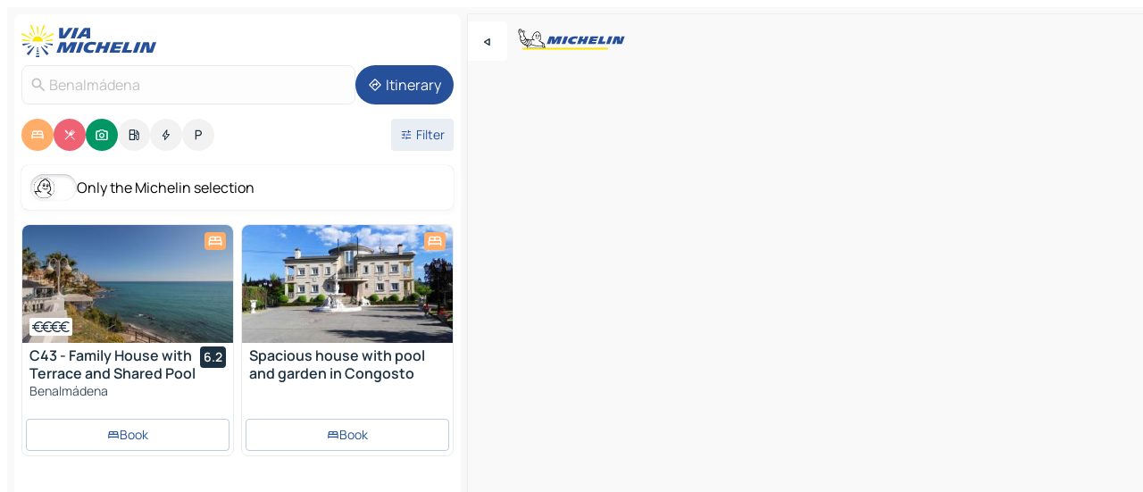

--- FILE ---
content_type: text/html
request_url: https://www.viamichelin.com/maps/spain/andalusia/malaga/benalmadena-29630
body_size: 35096
content:
<!doctype html>
<html lang="en">

<head>
	<meta charset="utf-8" />
	<meta name="viewport" content="width=device-width, initial-scale=1, maximum-scale=1, user-scalable=no" />
	<meta name="apple-itunes-app" content="app-id=443142682" />
	<!-- start app -->
	
		<link href="../../../../_app/immutable/assets/vnd.D6Q4K2v3.css" rel="stylesheet">
		<link href="../../../../_app/immutable/assets/lib.Cal4F3nj.css" rel="stylesheet">
		<link href="../../../../_app/immutable/assets/vnd.Dmjc78Y1.css" rel="stylesheet">
		<link href="../../../../_app/immutable/assets/0.C737XJuh.css" rel="stylesheet">
		<link href="../../../../_app/immutable/assets/2.DTvqgUuk.css" rel="stylesheet">
		<link href="../../../../_app/immutable/assets/10.C0zcU66-.css" rel="stylesheet"><!--1xg1a3p--><!--[!--><!--]--> <!--[--><!--[--><link rel="preconnect" href="https://q-xx.bstatic.com"/> <link rel="dns-prefetch" href="https://q-xx.bstatic.com"/><link rel="preconnect" href="https://cpsgygezfa.cloudimg.io"/> <link rel="dns-prefetch" href="https://cpsgygezfa.cloudimg.io"/><link rel="preconnect" href="https://res.cloudinary.com"/> <link rel="dns-prefetch" href="https://res.cloudinary.com"/><link rel="preconnect" href="https://map7.viamichelin.com"/> <link rel="dns-prefetch" href="https://map7.viamichelin.com"/><link rel="preconnect" href="https://map8.viamichelin.com"/> <link rel="dns-prefetch" href="https://map8.viamichelin.com"/><link rel="preconnect" href="https://map9.viamichelin.com"/> <link rel="dns-prefetch" href="https://map9.viamichelin.com"/><link rel="preconnect" href="https://sdk.privacy-center.org"/> <link rel="dns-prefetch" href="https://sdk.privacy-center.org"/><!--]--><!--]--> <!--[--><!--[--><link rel="prefetch" href="https://q-xx.bstatic.com/xdata/images/hotel/max320/362705745.jpg?k=a3244d4a847506272d3238d7fa177e80720bd1846ab81bc8bcc795e0a816ef7c&amp;o=" as="image"/><link rel="prefetch" href="https://q-xx.bstatic.com/xdata/images/hotel/max320/279276820.jpg?k=2aa6a2bb9d4ffaf3ade15640fc018b3b7d647e7f4595f5779053a2fc4d849419&amp;o=" as="image"/><!--]--><!--]--> <meta name="description" content="The MICHELIN Benalmádena map: Benalmádena town maps, road map and tourist map, with MICHELIN hotels, tourist sites and restaurants for Benalmádena"/> <meta property="og:type" content="website"/> <meta property="og:site_name" content="ViaMichelin"/> <!--[--><meta property="og:title" content="MICHELIN Benalmádena map - ViaMichelin"/><!--]--> <!--[--><meta property="og:description" content="The MICHELIN Benalmádena map: Benalmádena town maps, road map and tourist map, with MICHELIN hotels, tourist sites and restaurants for Benalmádena"/><!--]--> <!--[--><meta property="og:image" content="https://www.viamichelin.com/_app/immutable/assets/logo-social.CPCa_Ogs.png"/><!--]--> <!--[!--><!--]--> <!--[--><link rel="alternate" href="https://www.viamichelin.at/karten-stadtplan/spanien/andalusien/malaga/benalmadena-29630" hreflang="de-at"/><link rel="alternate" href="https://fr.viamichelin.be/cartes-plans/espagne/andalousie/malaga/benalmadena-29630" hreflang="fr-be"/><link rel="alternate" href="https://nl.viamichelin.be/kaarten-plattegronden/spanje/andalusie/malaga/benalmadena-29630" hreflang="nl-be"/><link rel="alternate" href="https://de.viamichelin.ch/karten-stadtplan/spanien/andalusien/malaga/benalmadena-29630" hreflang="de-ch"/><link rel="alternate" href="https://fr.viamichelin.ch/cartes-plans/espagne/andalousie/malaga/benalmadena-29630" hreflang="fr-ch"/><link rel="alternate" href="https://it.viamichelin.ch/mappe-piantine/spagna/andalusia/malaga/benalmadena-29630" hreflang="it-ch"/><link rel="alternate" href="https://www.viamichelin.de/karten-stadtplan/spanien/andalusien/malaga/benalmadena-29630" hreflang="de"/><link rel="alternate" href="https://www.viamichelin.es/mapas-planos/espana/andalucia/malaga/benalmadena-29630" hreflang="es"/><link rel="alternate" href="https://www.viamichelin.fr/cartes-plans/espagne/andalousie/malaga/benalmadena-29630" hreflang="fr"/><link rel="alternate" href="https://www.viamichelin.it/mappe-piantine/spagna/andalusia/malaga/benalmadena-29630" hreflang="it"/><link rel="alternate" href="https://www.viamichelin.ie/maps/spain/andalusia/malaga/benalmadena-29630" hreflang="en-ie"/><link rel="alternate" href="https://www.viamichelin.nl/kaarten-plattegronden/spanje/andalusie/malaga/benalmadena-29630" hreflang="nl"/><link rel="alternate" href="https://www.viamichelin.pt/mapas-plantas/espanha/andaluzia/malaga/benalmadena-29630" hreflang="pt"/><link rel="alternate" href="https://www.viamichelin.co.uk/maps/spain/andalusia/malaga/benalmadena-29630" hreflang="en-gb"/><!--]--> <!--[!--><!--]--><!----><title>MICHELIN Benalmádena map - ViaMichelin</title>
	<!-- end app -->

	<meta name="google-site-verification" content="BvR8OKWbfcFFcAeoGDlKwJAdKPsnfgRXqCFKTvtmdiU" />

	<link rel="icon" href="../../../../favicon.png" />

	<!-- Start Consent -->
	<script nonce="qdTs5uJ3yPgtj1u3Exkqdw==" id="spcloader" async fetchpriority="high" type="text/javascript"
		src="https://sdk.privacy-center.org/a1a55c7f-7f45-4e4b-80ac-b48e44c2fe99/loader.js?target=www.viamichelin.com"></script>
	<script nonce="qdTs5uJ3yPgtj1u3Exkqdw==" type="text/javascript" async>
			window.didomiOnReady = window.didomiOnReady || [];
			window.didomiEventListeners = window.didomiEventListeners || [];

			window.didomiEventListeners.push(
				{
					event: "notice.shown",
					listener() {
						const $link = document.querySelector(
							".didomi-notice-view-partners-link-in-text"
						);
						if (!$link) {
							return;
						}
						$link.removeAttribute("href");
						$link.addEventListener("click", () => {
							Didomi.preferences.show("vendors");
						});
					},
				},
				{
					event: "notice.clickagree",
					listener() {
						window.postMessage({ type: 'didomi_clickagree'})
					}
				}
			);

			window.didomiConfig = {
				user: {
					bots: {
						consentRequired: false,
					},
				},
				preferences: {
					showWhenConsentIsMissing: false,
				},
			};

			window.gdprAppliesGlobally = true;
			// prettier-ignore
			!function(){function t(e){if(!window.frames[e]){if(document.body&&document.body.firstChild){let a=document.body,n=document.createElement("iframe");n.style.display="none",n.name=e,n.title=e,a.insertBefore(n,a.firstChild)}else setTimeout(function(){t(e)},5)}}function e(t,e,a,n,i){function r(t,a,n,r){if("function"!=typeof n)return;window[e]||(window[e]=[]);let s=!1;i&&(s=i(t,r,n)),s||window[e].push({command:t,version:a,callback:n,parameter:r})}function s(e){if(!window[t]||!0!==window[t].stub||!e.data)return;let i="string"==typeof e.data,r;try{r=i?JSON.parse(e.data):e.data}catch(s){return}if(r[a]){let f=r[a];window[t](f.command,f.version,function(t,a){let r={};r[n]={returnValue:t,success:a,callId:f.callId},e.source.postMessage(i?JSON.stringify(r):r,"*")},f.parameter)}}r.stub=!0,r.stubVersion=2,"function"!=typeof window[t]&&(window[t]=r,window.addEventListener?window.addEventListener("message",s,!1):window.attachEvent("onmessage",s))}e("__uspapi","__uspapiBuffer","__uspapiCall","__uspapiReturn"),t("__uspapiLocator"),e("__tcfapi","__tcfapiBuffr","__tcl","__tcfapiReturn"),t("__tcfapiLocator")}();
		</script>
	<!-- End Consent -->

	<!-- Start Google tag manager -->
	<script src="https://www.googletagmanager.com/gtag/js?id=G-L0VJCQ3ZDZ" defer type="didomi/javascript"
		nonce="qdTs5uJ3yPgtj1u3Exkqdw==" fetchpriority="low"></script>
	<script nonce="qdTs5uJ3yPgtj1u3Exkqdw==" type="text/javascript" defer>
			window.dataLayer = window.dataLayer || [];
			function gtag() {
				dataLayer.push(arguments);
			}
			gtag('js', new Date());
			gtag('config', 'G-L0VJCQ3ZDZ', { send_page_view: false });
		</script>
	<!-- End Google tag manager -->
</head>

<body data-sveltekit-preload-data="hover" class="text-body">
	<div style="display: contents"><!--[--><!--[--><!----><!--[--><!--]--> <!--[--><!----><div class="main-container bg-neutral-weak homepage svelte-9k52vj" style="--bottomsheet-height-offset: -100px;"><div class="map svelte-9k52vj"><div class="h-full w-full md:shadow-smooth-block md:relative svelte-6wt9i2" data-testid="map-container"><!--[!--><!--]--></div><!----> <!--[--><div class="absolute top-4 left-0 size-11 z-ontop hidden md:block"><button type="button" class="btn-filled-white btn-md rd-l-0 min-w-max"><!--[!--><!--[--><!----><span class="flex w-max size-3.5"><!--[--><!----><span class="icon-arrow-back-left inline-block"><!----></span><!----><!--]--><!----></span><!----><!--]--> <!--[!--><!--]--> <!--[!--><!--]--><!--]--> <!--[!--><!--]--></button><!----></div><!--]--> <img src="/_app/immutable/assets/vm-logo-bib-michelin.Dd_LzvJh.svg" alt="Michelin" class="absolute left-14 top-6 md:block hidden z-hover" height="24" width="120"/> <img height="32" width="126" src="/_app/immutable/assets/vm-logo-large.BEgj6SJ1.svg" alt="ViaMichelin" class="absolute-center-x top-2 md:hidden z-hover"/></div> <!--[!--><!--]--> <div class="slot-container md:p-2 md:pr-0 md:h-dvh printable svelte-9k52vj"><div class="md:overflow-hidden md:rd-2 md:h-dvh max-h-full printable"><div class="slot-wrapper h-full scrollbar-thin printable md:bg-neutral-weakest svelte-9k52vj"><!--[!--><!--]--> <!--[--><!----><!--[--><!----><!--[!--><!----><div class="translate-slide-offset md:block svelte-5lb488" style="--slide-offset: 0px;"><img src="/_app/immutable/assets/vm-logo-bib-michelin.Dd_LzvJh.svg" alt="Michelin" class="absolute top-[var(--top)] right-[var(--right)] md:hidden" style="--top: -24px; --right: 8px;" height="24" width="120"/> <div><div><div class="searchtools w-full md:flex md:flex-wrap md:gap-4 md:bg-transparent md:px-2 md:pt-2 svelte-1kj4v11" data-testid="map-search-panel"><!--[!--><!--]--> <!--[!--><div class="hidden md:block w-full"><header role="banner" class="flex items-center w-full py-1 justify-between md:py-0"><!--[!--><!--[--><a href="../../../../" class="block py-1 pr-2 shrink-0" aria-label="Back to homepage" data-sveltekit-preload-data="tap"><img class="h-9 cover-left" src="/_app/immutable/assets/vm-logo-large.BEgj6SJ1.svg" alt="ViaMichelin" width="152" height="36"/></a><!--]--><!--]--> <!--[!--><!--[!--><!--]--><!--]--></header><!----></div><!--]--> <div class="flex gap-2 w-full md:p-0 md:bg-transparent border-coloredneutral-weakest rounded-full p-2"><div class="search relative w-full min-w-0  svelte-oeoh2d"><label for="address-search" class="text-sm"> <span class="input-container flex items-center p-2 w-full text-5 gap-1 rd-2 relative b-solid b-0.5 border-coloredneutral-weakest element-disabled bg-neutral-soft text-neutral svelte-xzp1b6"><!--[--><!----><span class="icon-search inline-block w-5 "><!----></span><!----><!--]--> <input type="text" id="address-search" class="input min-w-0 text-md text-coloredneutral b-0 flex-grow bg-transparent placeholder:text-neutral disabled:text-neutral svelte-xzp1b6" placeholder="Where are we going?" aria-label="Where are we going?" disabled autocomplete="off" value="Benalmádena"/> <!--[!--><!--]--> <!--[!--><!--]--></span></label><!----> <ul class="results rd-2 absolute z-hover w-full m-0 mt-1 p-0 shadow-smooth-bottom-2 bg-neutral-weakest text-coloredneutral text-md svelte-oeoh2d" role="listbox" aria-label="Search results"><!--[!--><!--]--><!----> <!--[!--><!--]--><!----> <!--[!--><!--[!--><!--]--><!--]--><!----></ul></div><!----> <!--[--><button type="button" aria-label="Itinerary" class="btn-filled-primary btn-md z-infront rounded-full min-w-max"><!--[!--><!--[--><!----><span class="flex w-max"><!--[--><!----><span class="icon-directions inline-block"><!----></span><!----><!--]--><!----></span><!----><!--]--> <!--[--><span class="ml-1">Itinerary</span><!--]--> <!--[!--><!--]--><!--]--> <!--[!--><!--]--></button><!--]--></div></div></div><!----></div></div> <div class="poi-container relative z-1 md:block bg-neutral-weakest md:bg-transparent block svelte-5lb488"><button type="button" class="handle relative w-full p-4 rd-2 b-0 grid place-items-center bg-transparent md:hidden" aria-label="Open the panel" style="height: 40px;"><span class="rd-2 w-20 h-2 bg-base-15"></span></button><!----> <div class="mt-4"><div class="mb-2 px-2"><div class="flex justify-between flex-nowrap flex-row-reverse"><div class="grow-3 order-2"><div class="flex gap-1 flex-wrap" role="listbox" aria-multiselectable="true" aria-orientation="horizontal" aria-label="Points of interest"><!--[--><!--[!--><button type="button" role="option" title="Search Accommodations" aria-selected="true" aria-label="Search Accommodations" class="whitespace-nowrap flex justify-center items-center text-md gap-1 b-0 cursor-pointer rounded-full p-2.5 bg-hotel text-neutral-weakest hover:bg-hotel-soft svelte-f2zwv4 aspect-ratio-1"><!--[!--><!--[--><!----><span class="flex w-max"><!--[--><!----><span class="icon-hotel inline-block"><!----></span><!----><!--]--><!----></span><!----><!--]--> <!--[!--><!--]--> <!--[!--><!--]--><!--]--></button><!--]--><!--[!--><button type="button" role="option" title="Search Restaurants" aria-selected="true" aria-label="Search Restaurants" class="whitespace-nowrap flex justify-center items-center text-md gap-1 b-0 cursor-pointer rounded-full p-2.5 bg-restaurant text-neutral-weakest hover:bg-restaurant-soft svelte-f2zwv4 aspect-ratio-1"><!--[!--><!--[--><!----><span class="flex w-max"><!--[--><!----><span class="icon-restaurant inline-block"><!----></span><!----><!--]--><!----></span><!----><!--]--> <!--[!--><!--]--> <!--[!--><!--]--><!--]--></button><!--]--><!--[!--><button type="button" role="option" title="Search Tourism" aria-selected="true" aria-label="Search Tourism" class="whitespace-nowrap flex justify-center items-center text-md gap-1 b-0 cursor-pointer rounded-full p-2.5 bg-tourism text-neutral-weakest hover:bg-tourism-soft svelte-f2zwv4 aspect-ratio-1"><!--[!--><!--[--><!----><span class="flex w-max"><!--[--><!----><span class="icon-tourism inline-block"><!----></span><!----><!--]--><!----></span><!----><!--]--> <!--[!--><!--]--> <!--[!--><!--]--><!--]--></button><!--]--><!--[!--><button type="button" role="option" title="Search Petrol stations" aria-selected="false" aria-label="Search Petrol stations" class="whitespace-nowrap flex justify-center items-center text-md gap-1 b-0 cursor-pointer rounded-full p-2.5 bg-neutral-soft hover:bg-coloredneutral-weak text-coloredneutral svelte-f2zwv4 aspect-ratio-1"><!--[!--><!--[--><!----><span class="flex w-max"><!--[--><!----><span class="icon-energy-pump inline-block"><!----></span><!----><!--]--><!----></span><!----><!--]--> <!--[!--><!--]--> <!--[!--><!--]--><!--]--></button><!--]--><!--[!--><button type="button" role="option" title="Search EV stations" aria-selected="false" aria-label="Search EV stations" class="whitespace-nowrap flex justify-center items-center text-md gap-1 b-0 cursor-pointer rounded-full p-2.5 bg-neutral-soft hover:bg-coloredneutral-weak text-coloredneutral svelte-f2zwv4 aspect-ratio-1"><!--[!--><!--[--><!----><span class="flex w-max"><!--[--><!----><span class="icon-flash inline-block"><!----></span><!----><!--]--><!----></span><!----><!--]--> <!--[!--><!--]--> <!--[!--><!--]--><!--]--></button><!--]--><!--[!--><button type="button" role="option" title="Search Car parks" aria-selected="false" aria-label="Search Car parks" class="whitespace-nowrap flex justify-center items-center text-md gap-1 b-0 cursor-pointer rounded-full p-2.5 bg-neutral-soft hover:bg-coloredneutral-weak text-coloredneutral svelte-f2zwv4 aspect-ratio-1"><!--[!--><!--[--><!----><span class="flex w-max"><!--[--><!----><span class="icon-parking inline-block"><!----></span><!----><!--]--><!----></span><!----><!--]--> <!--[!--><!--]--> <!--[!--><!--]--><!--]--></button><!--]--><!--]--></div><!----></div> <!--[--><div class="ml-2 relative order-1"><button type="button" aria-label="Open filters" class="btn-filled-light btn-sm relative filter-button min-w-max"><!--[!--><!--[--><!----><span class="flex w-max"><!--[--><!----><span class="icon-tune inline-block"><!----></span><!----><!--]--><!----></span><!----><!--]--> <!--[--><span class="ml-1">Filter</span><!--]--> <!--[!--><!--]--><!--]--> <!--[--><!--[!--><!--]--><!----><!--]--></button><!----></div><!--]--></div> <div class="date-range-picker-container min-w-0 w-full order--1 mt-2"><div class="flex items-start gap-2"><!--[!--><!--]--></div></div></div><!----> <!--[--><div class="bg-neutral-weakest p-2 rd-2 flex flex-col mb-4 mx-2 shadow-smooth-block"><label for="only-michelin-switch" class="flex p-0.5 items-center gap-2 max-w-max cursor-pointer"><input id="only-michelin-switch" type="checkbox" role="switch" class="sr-only"/> <span class="rounded-full w-13 h-7.5 transition-colors shadow-michelin-switch bg-base-0"><!----><span class="icon-bib-signature inline-block transition-transform p-3.9 translate-x-none"><!----></span><!----><!----></span> <span class="select-none">Only the Michelin selection</span></label><!----></div><!--]--> <!--[--><ul data-testid="poilist" class="container m-0 px-2 grid svelte-1qh5ik5"><!--[!--><!--[--><!--[!--><!--[!--><!----><!--[--><!----><li data-testid="poi-card-0" data-category="hotel" class="poi-card lg grid text-body border-coloredneutral-weakest bg-neutral-weakest hover:border-transparent border-1 border-solid rd-2 relative with-shadow vertical svelte-1ci3g67" role="none"><a href="/maps/hotels/poi/benalmadena-29631-1719fec8?bounds=-4.5969769~36.5711411~-4.5076793~36.6229195&amp;itinerary=&amp;poiCategories=7&amp;selectedAddress=%7B%22address%22%3A%22Benalm%C3%A1dena%22%2C%22city%22%3A%22Benalm%C3%A1dena%22%2C%22coordinates%22%3A%7B%22lat%22%3A36.5952582%2C%22lng%22%3A-4.5733612%7D%2C%22countryCode%22%3A%22ESP%22%2C%22region%22%3A%22Andalusia%22%2C%22zipCode%22%3A%2229630%22%2C%22entityType%22%3A%22CITY%22%2C%22boundsSync%22%3Atrue%7D&amp;withCaravan=false" class="decoration-none flex flex-col " data-sveltekit-preload-data="tap"><!--[--><!----><div data-testid="poi-card-hero" class="poi-card-hero group grid w-full h-full max-h-132px p-0 m-0 overflow-hidden vertical svelte-1wnh944"><!--[!--><!--[--><!----><div class="container-carousel w-full relative cursor-pointer full carousel h-full max-h-132px w-full grid-area-[1/-1] overflow-hidden svelte-w1l4d7" role="region" aria-roledescription="carousel" aria-label="Image carousel for C43 - Family House with Terrace and Shared Pool"><!--[!--><!--]--> <div class="h-auto"><button type="button" aria-label="See previous content" aria-hidden="true" class="btn-ghost-white btn-md left-arrow-container absolute left-0 hidden poi-card-hero-controls min-w-max"><!--[!--><!--[--><!----><span class="flex w-max"><!--[--><!----><span class="icon-chevron-left inline-block"><!----></span><!----><!--]--><!----></span><!----><!--]--> <!--[!--><!--]--> <!--[!--><!--]--><!--]--> <!--[!--><!--]--></button><!----> <ul class="carousel flex h-100% overflow-x-scroll m-0 p-0 list-none bg-neutral-weakest rd-tr-2 rd-tl-2 h-full w-full svelte-w1l4d7" aria-roledescription="slide" role="group" aria-label="image 1 on 10"><!--[--><li class="img-container items-center flex grow-0 shrink-0 justify-center w-full svelte-w1l4d7"><figure class="img-wrapper w-full m-0 p-0 h-full overflow-hidden"><!--[!--><img decoding="sync" src="https://q-xx.bstatic.com/xdata/images/hotel/max320/362705745.jpg?k=a3244d4a847506272d3238d7fa177e80720bd1846ab81bc8bcc795e0a816ef7c&amp;o=" alt="C43 - Family House with Terrace and Shared Pool - 0" class="h-full w-full" srcset="https://q-xx.bstatic.com/xdata/images/hotel/max160/362705745.jpg?k=a3244d4a847506272d3238d7fa177e80720bd1846ab81bc8bcc795e0a816ef7c&amp;o= 160w, https://q-xx.bstatic.com/xdata/images/hotel/max320/362705745.jpg?k=a3244d4a847506272d3238d7fa177e80720bd1846ab81bc8bcc795e0a816ef7c&amp;o= 320w, https://q-xx.bstatic.com/xdata/images/hotel/max640/362705745.jpg?k=a3244d4a847506272d3238d7fa177e80720bd1846ab81bc8bcc795e0a816ef7c&amp;o= 640w, https://q-xx.bstatic.com/xdata/images/hotel/max960/362705745.jpg?k=a3244d4a847506272d3238d7fa177e80720bd1846ab81bc8bcc795e0a816ef7c&amp;o= 960w, https://q-xx.bstatic.com/xdata/images/hotel/max1280/362705745.jpg?k=a3244d4a847506272d3238d7fa177e80720bd1846ab81bc8bcc795e0a816ef7c&amp;o= 1280w, https://q-xx.bstatic.com/xdata/images/hotel/max1920/362705745.jpg?k=a3244d4a847506272d3238d7fa177e80720bd1846ab81bc8bcc795e0a816ef7c&amp;o= 1920w" sizes="320px" style="width: 260px; height: 132px; object-fit: cover;" onerror="this.__e=event"/><!----> <!--[!--><!--]--><!--]--></figure></li><li class="img-container items-center flex grow-0 shrink-0 justify-center w-full svelte-w1l4d7"><figure class="img-wrapper w-full m-0 p-0 h-full overflow-hidden"><!--[!--><img decoding="sync" src="https://q-xx.bstatic.com/xdata/images/hotel/max320/362705598.jpg?k=1801728a401bd0ec7f832807809358ec5e6608bcec32436044d88685403e4ac1&amp;o=" alt="C43 - Family House with Terrace and Shared Pool - 1" class="h-full w-full" srcset="https://q-xx.bstatic.com/xdata/images/hotel/max160/362705598.jpg?k=1801728a401bd0ec7f832807809358ec5e6608bcec32436044d88685403e4ac1&amp;o= 160w, https://q-xx.bstatic.com/xdata/images/hotel/max320/362705598.jpg?k=1801728a401bd0ec7f832807809358ec5e6608bcec32436044d88685403e4ac1&amp;o= 320w, https://q-xx.bstatic.com/xdata/images/hotel/max640/362705598.jpg?k=1801728a401bd0ec7f832807809358ec5e6608bcec32436044d88685403e4ac1&amp;o= 640w, https://q-xx.bstatic.com/xdata/images/hotel/max960/362705598.jpg?k=1801728a401bd0ec7f832807809358ec5e6608bcec32436044d88685403e4ac1&amp;o= 960w, https://q-xx.bstatic.com/xdata/images/hotel/max1280/362705598.jpg?k=1801728a401bd0ec7f832807809358ec5e6608bcec32436044d88685403e4ac1&amp;o= 1280w, https://q-xx.bstatic.com/xdata/images/hotel/max1920/362705598.jpg?k=1801728a401bd0ec7f832807809358ec5e6608bcec32436044d88685403e4ac1&amp;o= 1920w" sizes="320px" style="width: 260px; height: 132px; object-fit: cover;" onerror="this.__e=event"/><!----> <!--[!--><!--]--><!--]--></figure></li><li class="img-container items-center flex grow-0 shrink-0 justify-center w-full svelte-w1l4d7"><figure class="img-wrapper w-full m-0 p-0 h-full overflow-hidden"><!--[!--><img loading="lazy" decoding="async" src="https://q-xx.bstatic.com/xdata/images/hotel/max320/362705731.jpg?k=d5b6eb5a4c29c8d5ba00e4018f7298b3943fe6d7e4e8fcfa818ff08a30a8b477&amp;o=" alt="C43 - Family House with Terrace and Shared Pool - 2" class="h-full w-full" srcset="https://q-xx.bstatic.com/xdata/images/hotel/max160/362705731.jpg?k=d5b6eb5a4c29c8d5ba00e4018f7298b3943fe6d7e4e8fcfa818ff08a30a8b477&amp;o= 160w, https://q-xx.bstatic.com/xdata/images/hotel/max320/362705731.jpg?k=d5b6eb5a4c29c8d5ba00e4018f7298b3943fe6d7e4e8fcfa818ff08a30a8b477&amp;o= 320w, https://q-xx.bstatic.com/xdata/images/hotel/max640/362705731.jpg?k=d5b6eb5a4c29c8d5ba00e4018f7298b3943fe6d7e4e8fcfa818ff08a30a8b477&amp;o= 640w, https://q-xx.bstatic.com/xdata/images/hotel/max960/362705731.jpg?k=d5b6eb5a4c29c8d5ba00e4018f7298b3943fe6d7e4e8fcfa818ff08a30a8b477&amp;o= 960w, https://q-xx.bstatic.com/xdata/images/hotel/max1280/362705731.jpg?k=d5b6eb5a4c29c8d5ba00e4018f7298b3943fe6d7e4e8fcfa818ff08a30a8b477&amp;o= 1280w, https://q-xx.bstatic.com/xdata/images/hotel/max1920/362705731.jpg?k=d5b6eb5a4c29c8d5ba00e4018f7298b3943fe6d7e4e8fcfa818ff08a30a8b477&amp;o= 1920w" sizes="320px" style="width: 260px; height: 132px; object-fit: cover;" onerror="this.__e=event"/><!----> <!--[!--><!--]--><!--]--></figure></li><li class="img-container items-center flex grow-0 shrink-0 justify-center w-full svelte-w1l4d7"><figure class="img-wrapper w-full m-0 p-0 h-full overflow-hidden"><!--[!--><img loading="lazy" decoding="async" src="https://q-xx.bstatic.com/xdata/images/hotel/max320/362705621.jpg?k=84ef615d65677496394f96a3d2ded946c5321af4094c8cdbbb442a942672ce97&amp;o=" alt="C43 - Family House with Terrace and Shared Pool - 3" class="h-full w-full" srcset="https://q-xx.bstatic.com/xdata/images/hotel/max160/362705621.jpg?k=84ef615d65677496394f96a3d2ded946c5321af4094c8cdbbb442a942672ce97&amp;o= 160w, https://q-xx.bstatic.com/xdata/images/hotel/max320/362705621.jpg?k=84ef615d65677496394f96a3d2ded946c5321af4094c8cdbbb442a942672ce97&amp;o= 320w, https://q-xx.bstatic.com/xdata/images/hotel/max640/362705621.jpg?k=84ef615d65677496394f96a3d2ded946c5321af4094c8cdbbb442a942672ce97&amp;o= 640w, https://q-xx.bstatic.com/xdata/images/hotel/max960/362705621.jpg?k=84ef615d65677496394f96a3d2ded946c5321af4094c8cdbbb442a942672ce97&amp;o= 960w, https://q-xx.bstatic.com/xdata/images/hotel/max1280/362705621.jpg?k=84ef615d65677496394f96a3d2ded946c5321af4094c8cdbbb442a942672ce97&amp;o= 1280w, https://q-xx.bstatic.com/xdata/images/hotel/max1920/362705621.jpg?k=84ef615d65677496394f96a3d2ded946c5321af4094c8cdbbb442a942672ce97&amp;o= 1920w" sizes="320px" style="width: 260px; height: 132px; object-fit: cover;" onerror="this.__e=event"/><!----> <!--[!--><!--]--><!--]--></figure></li><li class="img-container items-center flex grow-0 shrink-0 justify-center w-full svelte-w1l4d7"><figure class="img-wrapper w-full m-0 p-0 h-full overflow-hidden"><!--[!--><img loading="lazy" decoding="async" src="https://q-xx.bstatic.com/xdata/images/hotel/max320/362705697.jpg?k=dd4084bd428c6e1282ac5dd141bcd73b5efb2fa779dd532413b38f840e347546&amp;o=" alt="C43 - Family House with Terrace and Shared Pool - 4" class="h-full w-full" srcset="https://q-xx.bstatic.com/xdata/images/hotel/max160/362705697.jpg?k=dd4084bd428c6e1282ac5dd141bcd73b5efb2fa779dd532413b38f840e347546&amp;o= 160w, https://q-xx.bstatic.com/xdata/images/hotel/max320/362705697.jpg?k=dd4084bd428c6e1282ac5dd141bcd73b5efb2fa779dd532413b38f840e347546&amp;o= 320w, https://q-xx.bstatic.com/xdata/images/hotel/max640/362705697.jpg?k=dd4084bd428c6e1282ac5dd141bcd73b5efb2fa779dd532413b38f840e347546&amp;o= 640w, https://q-xx.bstatic.com/xdata/images/hotel/max960/362705697.jpg?k=dd4084bd428c6e1282ac5dd141bcd73b5efb2fa779dd532413b38f840e347546&amp;o= 960w, https://q-xx.bstatic.com/xdata/images/hotel/max1280/362705697.jpg?k=dd4084bd428c6e1282ac5dd141bcd73b5efb2fa779dd532413b38f840e347546&amp;o= 1280w, https://q-xx.bstatic.com/xdata/images/hotel/max1920/362705697.jpg?k=dd4084bd428c6e1282ac5dd141bcd73b5efb2fa779dd532413b38f840e347546&amp;o= 1920w" sizes="320px" style="width: 260px; height: 132px; object-fit: cover;" onerror="this.__e=event"/><!----> <!--[!--><!--]--><!--]--></figure></li><li class="img-container items-center flex grow-0 shrink-0 justify-center w-full svelte-w1l4d7"><figure class="img-wrapper w-full m-0 p-0 h-full overflow-hidden"><!--[!--><img loading="lazy" decoding="async" src="https://q-xx.bstatic.com/xdata/images/hotel/max320/362705603.jpg?k=b5cef91ab2f9209777bca9562ef137ade2eccf501d0561c0e4e375ef798607d9&amp;o=" alt="C43 - Family House with Terrace and Shared Pool - 5" class="h-full w-full" srcset="https://q-xx.bstatic.com/xdata/images/hotel/max160/362705603.jpg?k=b5cef91ab2f9209777bca9562ef137ade2eccf501d0561c0e4e375ef798607d9&amp;o= 160w, https://q-xx.bstatic.com/xdata/images/hotel/max320/362705603.jpg?k=b5cef91ab2f9209777bca9562ef137ade2eccf501d0561c0e4e375ef798607d9&amp;o= 320w, https://q-xx.bstatic.com/xdata/images/hotel/max640/362705603.jpg?k=b5cef91ab2f9209777bca9562ef137ade2eccf501d0561c0e4e375ef798607d9&amp;o= 640w, https://q-xx.bstatic.com/xdata/images/hotel/max960/362705603.jpg?k=b5cef91ab2f9209777bca9562ef137ade2eccf501d0561c0e4e375ef798607d9&amp;o= 960w, https://q-xx.bstatic.com/xdata/images/hotel/max1280/362705603.jpg?k=b5cef91ab2f9209777bca9562ef137ade2eccf501d0561c0e4e375ef798607d9&amp;o= 1280w, https://q-xx.bstatic.com/xdata/images/hotel/max1920/362705603.jpg?k=b5cef91ab2f9209777bca9562ef137ade2eccf501d0561c0e4e375ef798607d9&amp;o= 1920w" sizes="320px" style="width: 260px; height: 132px; object-fit: cover;" onerror="this.__e=event"/><!----> <!--[!--><!--]--><!--]--></figure></li><li class="img-container items-center flex grow-0 shrink-0 justify-center w-full svelte-w1l4d7"><figure class="img-wrapper w-full m-0 p-0 h-full overflow-hidden"><!--[!--><img loading="lazy" decoding="async" src="https://q-xx.bstatic.com/xdata/images/hotel/max320/362705658.jpg?k=bf771ea9f096cc20abef8e0c76d8a03a358abe0eeaee74e395b4f4daba7ad295&amp;o=" alt="C43 - Family House with Terrace and Shared Pool - 6" class="h-full w-full" srcset="https://q-xx.bstatic.com/xdata/images/hotel/max160/362705658.jpg?k=bf771ea9f096cc20abef8e0c76d8a03a358abe0eeaee74e395b4f4daba7ad295&amp;o= 160w, https://q-xx.bstatic.com/xdata/images/hotel/max320/362705658.jpg?k=bf771ea9f096cc20abef8e0c76d8a03a358abe0eeaee74e395b4f4daba7ad295&amp;o= 320w, https://q-xx.bstatic.com/xdata/images/hotel/max640/362705658.jpg?k=bf771ea9f096cc20abef8e0c76d8a03a358abe0eeaee74e395b4f4daba7ad295&amp;o= 640w, https://q-xx.bstatic.com/xdata/images/hotel/max960/362705658.jpg?k=bf771ea9f096cc20abef8e0c76d8a03a358abe0eeaee74e395b4f4daba7ad295&amp;o= 960w, https://q-xx.bstatic.com/xdata/images/hotel/max1280/362705658.jpg?k=bf771ea9f096cc20abef8e0c76d8a03a358abe0eeaee74e395b4f4daba7ad295&amp;o= 1280w, https://q-xx.bstatic.com/xdata/images/hotel/max1920/362705658.jpg?k=bf771ea9f096cc20abef8e0c76d8a03a358abe0eeaee74e395b4f4daba7ad295&amp;o= 1920w" sizes="320px" style="width: 260px; height: 132px; object-fit: cover;" onerror="this.__e=event"/><!----> <!--[!--><!--]--><!--]--></figure></li><li class="img-container items-center flex grow-0 shrink-0 justify-center w-full svelte-w1l4d7"><figure class="img-wrapper w-full m-0 p-0 h-full overflow-hidden"><!--[!--><img loading="lazy" decoding="async" src="https://q-xx.bstatic.com/xdata/images/hotel/max320/362705721.jpg?k=cac124b0e6db8f5c1f03280a80623f3c85c94717188cdcc91e49ad01d1845904&amp;o=" alt="C43 - Family House with Terrace and Shared Pool - 7" class="h-full w-full" srcset="https://q-xx.bstatic.com/xdata/images/hotel/max160/362705721.jpg?k=cac124b0e6db8f5c1f03280a80623f3c85c94717188cdcc91e49ad01d1845904&amp;o= 160w, https://q-xx.bstatic.com/xdata/images/hotel/max320/362705721.jpg?k=cac124b0e6db8f5c1f03280a80623f3c85c94717188cdcc91e49ad01d1845904&amp;o= 320w, https://q-xx.bstatic.com/xdata/images/hotel/max640/362705721.jpg?k=cac124b0e6db8f5c1f03280a80623f3c85c94717188cdcc91e49ad01d1845904&amp;o= 640w, https://q-xx.bstatic.com/xdata/images/hotel/max960/362705721.jpg?k=cac124b0e6db8f5c1f03280a80623f3c85c94717188cdcc91e49ad01d1845904&amp;o= 960w, https://q-xx.bstatic.com/xdata/images/hotel/max1280/362705721.jpg?k=cac124b0e6db8f5c1f03280a80623f3c85c94717188cdcc91e49ad01d1845904&amp;o= 1280w, https://q-xx.bstatic.com/xdata/images/hotel/max1920/362705721.jpg?k=cac124b0e6db8f5c1f03280a80623f3c85c94717188cdcc91e49ad01d1845904&amp;o= 1920w" sizes="320px" style="width: 260px; height: 132px; object-fit: cover;" onerror="this.__e=event"/><!----> <!--[!--><!--]--><!--]--></figure></li><li class="img-container items-center flex grow-0 shrink-0 justify-center w-full svelte-w1l4d7"><figure class="img-wrapper w-full m-0 p-0 h-full overflow-hidden"><!--[!--><img loading="lazy" decoding="async" src="https://q-xx.bstatic.com/xdata/images/hotel/max320/362705600.jpg?k=499b842a15e3b2947aacd7da6399b4f1d78badd1069aee58aaabd235ad8d2fb9&amp;o=" alt="C43 - Family House with Terrace and Shared Pool - 8" class="h-full w-full" srcset="https://q-xx.bstatic.com/xdata/images/hotel/max160/362705600.jpg?k=499b842a15e3b2947aacd7da6399b4f1d78badd1069aee58aaabd235ad8d2fb9&amp;o= 160w, https://q-xx.bstatic.com/xdata/images/hotel/max320/362705600.jpg?k=499b842a15e3b2947aacd7da6399b4f1d78badd1069aee58aaabd235ad8d2fb9&amp;o= 320w, https://q-xx.bstatic.com/xdata/images/hotel/max640/362705600.jpg?k=499b842a15e3b2947aacd7da6399b4f1d78badd1069aee58aaabd235ad8d2fb9&amp;o= 640w, https://q-xx.bstatic.com/xdata/images/hotel/max960/362705600.jpg?k=499b842a15e3b2947aacd7da6399b4f1d78badd1069aee58aaabd235ad8d2fb9&amp;o= 960w, https://q-xx.bstatic.com/xdata/images/hotel/max1280/362705600.jpg?k=499b842a15e3b2947aacd7da6399b4f1d78badd1069aee58aaabd235ad8d2fb9&amp;o= 1280w, https://q-xx.bstatic.com/xdata/images/hotel/max1920/362705600.jpg?k=499b842a15e3b2947aacd7da6399b4f1d78badd1069aee58aaabd235ad8d2fb9&amp;o= 1920w" sizes="320px" style="width: 260px; height: 132px; object-fit: cover;" onerror="this.__e=event"/><!----> <!--[!--><!--]--><!--]--></figure></li><li class="img-container items-center flex grow-0 shrink-0 justify-center w-full svelte-w1l4d7"><figure class="img-wrapper w-full m-0 p-0 h-full overflow-hidden"><!--[!--><img loading="lazy" decoding="async" src="https://q-xx.bstatic.com/xdata/images/hotel/max320/653246209.jpg?k=1b23553596399e31cd2ed035a09222ffde606c0b5287332b51ace03660b7a983&amp;o=" alt="C43 - Family House with Terrace and Shared Pool - 9" class="h-full w-full" srcset="https://q-xx.bstatic.com/xdata/images/hotel/max160/653246209.jpg?k=1b23553596399e31cd2ed035a09222ffde606c0b5287332b51ace03660b7a983&amp;o= 160w, https://q-xx.bstatic.com/xdata/images/hotel/max320/653246209.jpg?k=1b23553596399e31cd2ed035a09222ffde606c0b5287332b51ace03660b7a983&amp;o= 320w, https://q-xx.bstatic.com/xdata/images/hotel/max640/653246209.jpg?k=1b23553596399e31cd2ed035a09222ffde606c0b5287332b51ace03660b7a983&amp;o= 640w, https://q-xx.bstatic.com/xdata/images/hotel/max960/653246209.jpg?k=1b23553596399e31cd2ed035a09222ffde606c0b5287332b51ace03660b7a983&amp;o= 960w, https://q-xx.bstatic.com/xdata/images/hotel/max1280/653246209.jpg?k=1b23553596399e31cd2ed035a09222ffde606c0b5287332b51ace03660b7a983&amp;o= 1280w, https://q-xx.bstatic.com/xdata/images/hotel/max1920/653246209.jpg?k=1b23553596399e31cd2ed035a09222ffde606c0b5287332b51ace03660b7a983&amp;o= 1920w" sizes="320px" style="width: 260px; height: 132px; object-fit: cover;" onerror="this.__e=event"/><!----> <!--[!--><!--]--><!--]--></figure></li><!--]--></ul> <!--[!--><!--]--> <button type="button" aria-label="See next content" aria-hidden="false" class="btn-ghost-white btn-md right-arrow-container absolute right-0 hidden md:block poi-card-hero-controls min-w-max"><!--[!--><!--[--><!----><span class="flex w-max"><!--[--><!----><span class="icon-chevron-right inline-block"><!----></span><!----><!--]--><!----></span><!----><!--]--> <!--[!--><!--]--> <!--[!--><!--]--><!--]--> <!--[!--><!--]--></button><!----></div><!----></div><!----><!--]--><!--]--> <!--[--><div class="opacity-container relative self-start justify-self-end grid-area-[1/-1] p-2 group-has-hover:opacity-0 group-has-[.no-hover]:opacity-100 svelte-1wnh944"><div class="flex items-center justify-center w-max shrink-0  rd-1 p-0.75 bg-hotel text-neutral-weakest gap-0.5 max-h-5 svelte-snfjjm"><!--[!--><!--[!--><!--[!--><!--]--> <!--[!--><!--]--> <!--[--><!----><div class="flex w-max text-4.5"><!--[--><!----><div class="icon-hotel inline-block"><!----></div><!----><!--]--><!----></div><!----><!--]--><!--]--><!--]--></div><!----></div><!--]--> <!--[--><div class="opacity-container relative self-end grid-area-[1/-1] p-2 group-has-hover:opacity-0 group-has-[.no-hover]:opacity-100 svelte-1wnh944"><!--[--><div data-testid="poi-card-price-tag" class="flex flex-wrap px-1 py-0.5 bg-neutral-weakest shadow-smooth-top-3 rd-0.5 w-fit"><!--[--><div class="flex row w-max"><!----><span class="flex w-max text-coloredneutral"><!--[--><!----><span class="icon-currency-eur inline-block mx--0.75"><!----></span><!----><!----><span class="icon-currency-eur inline-block mx--0.75"><!----></span><!----><!----><span class="icon-currency-eur inline-block mx--0.75"><!----></span><!----><!----><span class="icon-currency-eur inline-block mx--0.75"><!----></span><!----><!--]--><!----></span><!----><!----> <!----><span class="flex w-max text-coloredneutral-weak"><!--[--><!--]--><!----></span><!----><!----></div><!--]--> <!--[!--><!--]--> <!--[!--><!--]--></div><!--]--><!----></div><!--]--><!----></div><!----><!--]--> <div class="pt-1 px-2 pb-0 grid h-max"><!--[--><!--[--><!--[--><div class="inline-flex justify-between w-full min-w-0 text-body text-md font-600 gap-x-0.5 text-coloredneutral"><span data-testid="card-title" class="pb-0.5 clamp-lines-2">C43 - Family House with Terrace and Shared Pool</span> <!--[--><div class="flex items-center justify-center w-max shrink-0  rd-1 py-0.5 px-1 bg-coloredneutral text-neutral-weakest h-6 min-w-6 font-600 text-sm svelte-snfjjm"><!--[!--><!--[!--><!--[!--><!--]--> <!--[--><span>6.2</span><!--]--> <!--[!--><!--]--><!--]--><!--]--></div><!--]--></div><!--]--><!--]--> <!--[!--><!--]--> <!--[--><span class="truncate font-400 text-sm text-coloredneutral-soft p-be-1px">Benalmádena</span><!--]--> <!--[!--><!--]--> <!--[!--><!--]--> <!--[!--><!--]--> <!--[!--><!--]--><!--]--></div><!----></a> <div class="button-wrapper p-1 p-bs-3px"><!--[!--><!--[!--><!--[--><!----><span role="link" tabindex="0" data-testid="poi-card-book-button" data-o="[base64]" class="obfuscated inline-block flex items-center gap-2 min-w-max btn-outline-light btn-sm"><!--[--><!--[--><!----><div class="flex w-max"><!--[--><!----><div aria-label="Book C43 - Family House with Terrace and Shared Pool" class="icon-hotel inline-block"><!----></div><!----><!--]--><!----></div><!----><!--]--> <!--[--><span>Book</span><!--]--> <!--[!--><!--]--><!--]--><!----><!----></span><!----><!--]--><!--]--><!--]--></div><!----><!----></li><!----><!--]--><!----><!--]--><!--]--><!--[!--><!--[!--><!----><!--[--><!----><li data-testid="poi-card-1" data-category="hotel" class="poi-card lg grid text-body border-coloredneutral-weakest bg-neutral-weakest hover:border-transparent border-1 border-solid rd-2 relative with-shadow vertical svelte-1ci3g67" role="none"><a href="/maps/hotels/poi/_-24398-1f5c6661?bounds=-4.5969769~36.5711411~-4.5076793~36.6229195&amp;itinerary=&amp;poiCategories=7&amp;selectedAddress=%7B%22address%22%3A%22Benalm%C3%A1dena%22%2C%22city%22%3A%22Benalm%C3%A1dena%22%2C%22coordinates%22%3A%7B%22lat%22%3A36.5952582%2C%22lng%22%3A-4.5733612%7D%2C%22countryCode%22%3A%22ESP%22%2C%22region%22%3A%22Andalusia%22%2C%22zipCode%22%3A%2229630%22%2C%22entityType%22%3A%22CITY%22%2C%22boundsSync%22%3Atrue%7D&amp;withCaravan=false" class="decoration-none flex flex-col " data-sveltekit-preload-data="tap"><!--[--><!----><div data-testid="poi-card-hero" class="poi-card-hero group grid w-full h-full max-h-132px p-0 m-0 overflow-hidden vertical svelte-1wnh944"><!--[!--><!--[--><!----><div class="container-carousel w-full relative cursor-pointer full carousel h-full max-h-132px w-full grid-area-[1/-1] overflow-hidden svelte-w1l4d7" role="region" aria-roledescription="carousel" aria-label="Image carousel for Spacious house with pool and garden in Congosto"><!--[!--><!--]--> <div class="h-auto"><button type="button" aria-label="See previous content" aria-hidden="true" class="btn-ghost-white btn-md left-arrow-container absolute left-0 hidden poi-card-hero-controls min-w-max"><!--[!--><!--[--><!----><span class="flex w-max"><!--[--><!----><span class="icon-chevron-left inline-block"><!----></span><!----><!--]--><!----></span><!----><!--]--> <!--[!--><!--]--> <!--[!--><!--]--><!--]--> <!--[!--><!--]--></button><!----> <ul class="carousel flex h-100% overflow-x-scroll m-0 p-0 list-none bg-neutral-weakest rd-tr-2 rd-tl-2 h-full w-full svelte-w1l4d7" aria-roledescription="slide" role="group" aria-label="image 1 on 10"><!--[--><li class="img-container items-center flex grow-0 shrink-0 justify-center w-full svelte-w1l4d7"><figure class="img-wrapper w-full m-0 p-0 h-full overflow-hidden"><!--[!--><img decoding="sync" src="https://q-xx.bstatic.com/xdata/images/hotel/max320/279276820.jpg?k=2aa6a2bb9d4ffaf3ade15640fc018b3b7d647e7f4595f5779053a2fc4d849419&amp;o=" alt="Spacious house with pool and garden in Congosto - 0" class="h-full w-full" srcset="https://q-xx.bstatic.com/xdata/images/hotel/max160/279276820.jpg?k=2aa6a2bb9d4ffaf3ade15640fc018b3b7d647e7f4595f5779053a2fc4d849419&amp;o= 160w, https://q-xx.bstatic.com/xdata/images/hotel/max320/279276820.jpg?k=2aa6a2bb9d4ffaf3ade15640fc018b3b7d647e7f4595f5779053a2fc4d849419&amp;o= 320w, https://q-xx.bstatic.com/xdata/images/hotel/max640/279276820.jpg?k=2aa6a2bb9d4ffaf3ade15640fc018b3b7d647e7f4595f5779053a2fc4d849419&amp;o= 640w, https://q-xx.bstatic.com/xdata/images/hotel/max960/279276820.jpg?k=2aa6a2bb9d4ffaf3ade15640fc018b3b7d647e7f4595f5779053a2fc4d849419&amp;o= 960w, https://q-xx.bstatic.com/xdata/images/hotel/max1280/279276820.jpg?k=2aa6a2bb9d4ffaf3ade15640fc018b3b7d647e7f4595f5779053a2fc4d849419&amp;o= 1280w, https://q-xx.bstatic.com/xdata/images/hotel/max1920/279276820.jpg?k=2aa6a2bb9d4ffaf3ade15640fc018b3b7d647e7f4595f5779053a2fc4d849419&amp;o= 1920w" sizes="320px" style="width: 260px; height: 132px; object-fit: cover;" onerror="this.__e=event"/><!----> <!--[!--><!--]--><!--]--></figure></li><li class="img-container items-center flex grow-0 shrink-0 justify-center w-full svelte-w1l4d7"><figure class="img-wrapper w-full m-0 p-0 h-full overflow-hidden"><!--[!--><img decoding="sync" src="https://q-xx.bstatic.com/xdata/images/hotel/max320/281098360.jpg?k=95f9e3051ec6f4a381b7e93e3d62b9ad3554d7410f93cc309078f22b0602c4b2&amp;o=" alt="Spacious house with pool and garden in Congosto - 1" class="h-full w-full" srcset="https://q-xx.bstatic.com/xdata/images/hotel/max160/281098360.jpg?k=95f9e3051ec6f4a381b7e93e3d62b9ad3554d7410f93cc309078f22b0602c4b2&amp;o= 160w, https://q-xx.bstatic.com/xdata/images/hotel/max320/281098360.jpg?k=95f9e3051ec6f4a381b7e93e3d62b9ad3554d7410f93cc309078f22b0602c4b2&amp;o= 320w, https://q-xx.bstatic.com/xdata/images/hotel/max640/281098360.jpg?k=95f9e3051ec6f4a381b7e93e3d62b9ad3554d7410f93cc309078f22b0602c4b2&amp;o= 640w, https://q-xx.bstatic.com/xdata/images/hotel/max960/281098360.jpg?k=95f9e3051ec6f4a381b7e93e3d62b9ad3554d7410f93cc309078f22b0602c4b2&amp;o= 960w, https://q-xx.bstatic.com/xdata/images/hotel/max1280/281098360.jpg?k=95f9e3051ec6f4a381b7e93e3d62b9ad3554d7410f93cc309078f22b0602c4b2&amp;o= 1280w, https://q-xx.bstatic.com/xdata/images/hotel/max1920/281098360.jpg?k=95f9e3051ec6f4a381b7e93e3d62b9ad3554d7410f93cc309078f22b0602c4b2&amp;o= 1920w" sizes="320px" style="width: 260px; height: 132px; object-fit: cover;" onerror="this.__e=event"/><!----> <!--[!--><!--]--><!--]--></figure></li><li class="img-container items-center flex grow-0 shrink-0 justify-center w-full svelte-w1l4d7"><figure class="img-wrapper w-full m-0 p-0 h-full overflow-hidden"><!--[!--><img loading="lazy" decoding="async" src="https://q-xx.bstatic.com/xdata/images/hotel/max320/281098343.jpg?k=dc6ba282b3902718e824b1a70174d76b083507e265e673bb23d71ca1cd0cb61e&amp;o=" alt="Spacious house with pool and garden in Congosto - 2" class="h-full w-full" srcset="https://q-xx.bstatic.com/xdata/images/hotel/max160/281098343.jpg?k=dc6ba282b3902718e824b1a70174d76b083507e265e673bb23d71ca1cd0cb61e&amp;o= 160w, https://q-xx.bstatic.com/xdata/images/hotel/max320/281098343.jpg?k=dc6ba282b3902718e824b1a70174d76b083507e265e673bb23d71ca1cd0cb61e&amp;o= 320w, https://q-xx.bstatic.com/xdata/images/hotel/max640/281098343.jpg?k=dc6ba282b3902718e824b1a70174d76b083507e265e673bb23d71ca1cd0cb61e&amp;o= 640w, https://q-xx.bstatic.com/xdata/images/hotel/max960/281098343.jpg?k=dc6ba282b3902718e824b1a70174d76b083507e265e673bb23d71ca1cd0cb61e&amp;o= 960w, https://q-xx.bstatic.com/xdata/images/hotel/max1280/281098343.jpg?k=dc6ba282b3902718e824b1a70174d76b083507e265e673bb23d71ca1cd0cb61e&amp;o= 1280w, https://q-xx.bstatic.com/xdata/images/hotel/max1920/281098343.jpg?k=dc6ba282b3902718e824b1a70174d76b083507e265e673bb23d71ca1cd0cb61e&amp;o= 1920w" sizes="320px" style="width: 260px; height: 132px; object-fit: cover;" onerror="this.__e=event"/><!----> <!--[!--><!--]--><!--]--></figure></li><li class="img-container items-center flex grow-0 shrink-0 justify-center w-full svelte-w1l4d7"><figure class="img-wrapper w-full m-0 p-0 h-full overflow-hidden"><!--[!--><img loading="lazy" decoding="async" src="https://q-xx.bstatic.com/xdata/images/hotel/max320/281098341.jpg?k=19f1e9df10e4143ef01d8d6e13c997c7bed26fe9854c089427bfcd7e57c6c580&amp;o=" alt="Spacious house with pool and garden in Congosto - 3" class="h-full w-full" srcset="https://q-xx.bstatic.com/xdata/images/hotel/max160/281098341.jpg?k=19f1e9df10e4143ef01d8d6e13c997c7bed26fe9854c089427bfcd7e57c6c580&amp;o= 160w, https://q-xx.bstatic.com/xdata/images/hotel/max320/281098341.jpg?k=19f1e9df10e4143ef01d8d6e13c997c7bed26fe9854c089427bfcd7e57c6c580&amp;o= 320w, https://q-xx.bstatic.com/xdata/images/hotel/max640/281098341.jpg?k=19f1e9df10e4143ef01d8d6e13c997c7bed26fe9854c089427bfcd7e57c6c580&amp;o= 640w, https://q-xx.bstatic.com/xdata/images/hotel/max960/281098341.jpg?k=19f1e9df10e4143ef01d8d6e13c997c7bed26fe9854c089427bfcd7e57c6c580&amp;o= 960w, https://q-xx.bstatic.com/xdata/images/hotel/max1280/281098341.jpg?k=19f1e9df10e4143ef01d8d6e13c997c7bed26fe9854c089427bfcd7e57c6c580&amp;o= 1280w, https://q-xx.bstatic.com/xdata/images/hotel/max1920/281098341.jpg?k=19f1e9df10e4143ef01d8d6e13c997c7bed26fe9854c089427bfcd7e57c6c580&amp;o= 1920w" sizes="320px" style="width: 260px; height: 132px; object-fit: cover;" onerror="this.__e=event"/><!----> <!--[!--><!--]--><!--]--></figure></li><li class="img-container items-center flex grow-0 shrink-0 justify-center w-full svelte-w1l4d7"><figure class="img-wrapper w-full m-0 p-0 h-full overflow-hidden"><!--[!--><img loading="lazy" decoding="async" src="https://q-xx.bstatic.com/xdata/images/hotel/max320/281098340.jpg?k=d733eb28f7374fb06a3b7a71b0f2435dca40c5a5e49c84dfb729dc2723bed2d6&amp;o=" alt="Spacious house with pool and garden in Congosto - 4" class="h-full w-full" srcset="https://q-xx.bstatic.com/xdata/images/hotel/max160/281098340.jpg?k=d733eb28f7374fb06a3b7a71b0f2435dca40c5a5e49c84dfb729dc2723bed2d6&amp;o= 160w, https://q-xx.bstatic.com/xdata/images/hotel/max320/281098340.jpg?k=d733eb28f7374fb06a3b7a71b0f2435dca40c5a5e49c84dfb729dc2723bed2d6&amp;o= 320w, https://q-xx.bstatic.com/xdata/images/hotel/max640/281098340.jpg?k=d733eb28f7374fb06a3b7a71b0f2435dca40c5a5e49c84dfb729dc2723bed2d6&amp;o= 640w, https://q-xx.bstatic.com/xdata/images/hotel/max960/281098340.jpg?k=d733eb28f7374fb06a3b7a71b0f2435dca40c5a5e49c84dfb729dc2723bed2d6&amp;o= 960w, https://q-xx.bstatic.com/xdata/images/hotel/max1280/281098340.jpg?k=d733eb28f7374fb06a3b7a71b0f2435dca40c5a5e49c84dfb729dc2723bed2d6&amp;o= 1280w, https://q-xx.bstatic.com/xdata/images/hotel/max1920/281098340.jpg?k=d733eb28f7374fb06a3b7a71b0f2435dca40c5a5e49c84dfb729dc2723bed2d6&amp;o= 1920w" sizes="320px" style="width: 260px; height: 132px; object-fit: cover;" onerror="this.__e=event"/><!----> <!--[!--><!--]--><!--]--></figure></li><li class="img-container items-center flex grow-0 shrink-0 justify-center w-full svelte-w1l4d7"><figure class="img-wrapper w-full m-0 p-0 h-full overflow-hidden"><!--[!--><img loading="lazy" decoding="async" src="https://q-xx.bstatic.com/xdata/images/hotel/max320/281098351.jpg?k=f124e11896f4dc2dcc3600e05721675573ccbf815e5597c2e98f45e3e2171342&amp;o=" alt="Spacious house with pool and garden in Congosto - 5" class="h-full w-full" srcset="https://q-xx.bstatic.com/xdata/images/hotel/max160/281098351.jpg?k=f124e11896f4dc2dcc3600e05721675573ccbf815e5597c2e98f45e3e2171342&amp;o= 160w, https://q-xx.bstatic.com/xdata/images/hotel/max320/281098351.jpg?k=f124e11896f4dc2dcc3600e05721675573ccbf815e5597c2e98f45e3e2171342&amp;o= 320w, https://q-xx.bstatic.com/xdata/images/hotel/max640/281098351.jpg?k=f124e11896f4dc2dcc3600e05721675573ccbf815e5597c2e98f45e3e2171342&amp;o= 640w, https://q-xx.bstatic.com/xdata/images/hotel/max960/281098351.jpg?k=f124e11896f4dc2dcc3600e05721675573ccbf815e5597c2e98f45e3e2171342&amp;o= 960w, https://q-xx.bstatic.com/xdata/images/hotel/max1280/281098351.jpg?k=f124e11896f4dc2dcc3600e05721675573ccbf815e5597c2e98f45e3e2171342&amp;o= 1280w, https://q-xx.bstatic.com/xdata/images/hotel/max1920/281098351.jpg?k=f124e11896f4dc2dcc3600e05721675573ccbf815e5597c2e98f45e3e2171342&amp;o= 1920w" sizes="320px" style="width: 260px; height: 132px; object-fit: cover;" onerror="this.__e=event"/><!----> <!--[!--><!--]--><!--]--></figure></li><li class="img-container items-center flex grow-0 shrink-0 justify-center w-full svelte-w1l4d7"><figure class="img-wrapper w-full m-0 p-0 h-full overflow-hidden"><!--[!--><img loading="lazy" decoding="async" src="https://q-xx.bstatic.com/xdata/images/hotel/max320/449485858.jpg?k=2b92c600ef54a1efe2946753c3872de0ba7135e597e76df178ad7b69d312f083&amp;o=" alt="Spacious house with pool and garden in Congosto - 6" class="h-full w-full" srcset="https://q-xx.bstatic.com/xdata/images/hotel/max160/449485858.jpg?k=2b92c600ef54a1efe2946753c3872de0ba7135e597e76df178ad7b69d312f083&amp;o= 160w, https://q-xx.bstatic.com/xdata/images/hotel/max320/449485858.jpg?k=2b92c600ef54a1efe2946753c3872de0ba7135e597e76df178ad7b69d312f083&amp;o= 320w, https://q-xx.bstatic.com/xdata/images/hotel/max640/449485858.jpg?k=2b92c600ef54a1efe2946753c3872de0ba7135e597e76df178ad7b69d312f083&amp;o= 640w, https://q-xx.bstatic.com/xdata/images/hotel/max960/449485858.jpg?k=2b92c600ef54a1efe2946753c3872de0ba7135e597e76df178ad7b69d312f083&amp;o= 960w, https://q-xx.bstatic.com/xdata/images/hotel/max1280/449485858.jpg?k=2b92c600ef54a1efe2946753c3872de0ba7135e597e76df178ad7b69d312f083&amp;o= 1280w, https://q-xx.bstatic.com/xdata/images/hotel/max1920/449485858.jpg?k=2b92c600ef54a1efe2946753c3872de0ba7135e597e76df178ad7b69d312f083&amp;o= 1920w" sizes="320px" style="width: 260px; height: 132px; object-fit: cover;" onerror="this.__e=event"/><!----> <!--[!--><!--]--><!--]--></figure></li><li class="img-container items-center flex grow-0 shrink-0 justify-center w-full svelte-w1l4d7"><figure class="img-wrapper w-full m-0 p-0 h-full overflow-hidden"><!--[!--><img loading="lazy" decoding="async" src="https://q-xx.bstatic.com/xdata/images/hotel/max320/281098338.jpg?k=0e0e08b66c1e6f859b97e6a4c6351b3c19e12df23150977b4fd24ef36f50526e&amp;o=" alt="Spacious house with pool and garden in Congosto - 7" class="h-full w-full" srcset="https://q-xx.bstatic.com/xdata/images/hotel/max160/281098338.jpg?k=0e0e08b66c1e6f859b97e6a4c6351b3c19e12df23150977b4fd24ef36f50526e&amp;o= 160w, https://q-xx.bstatic.com/xdata/images/hotel/max320/281098338.jpg?k=0e0e08b66c1e6f859b97e6a4c6351b3c19e12df23150977b4fd24ef36f50526e&amp;o= 320w, https://q-xx.bstatic.com/xdata/images/hotel/max640/281098338.jpg?k=0e0e08b66c1e6f859b97e6a4c6351b3c19e12df23150977b4fd24ef36f50526e&amp;o= 640w, https://q-xx.bstatic.com/xdata/images/hotel/max960/281098338.jpg?k=0e0e08b66c1e6f859b97e6a4c6351b3c19e12df23150977b4fd24ef36f50526e&amp;o= 960w, https://q-xx.bstatic.com/xdata/images/hotel/max1280/281098338.jpg?k=0e0e08b66c1e6f859b97e6a4c6351b3c19e12df23150977b4fd24ef36f50526e&amp;o= 1280w, https://q-xx.bstatic.com/xdata/images/hotel/max1920/281098338.jpg?k=0e0e08b66c1e6f859b97e6a4c6351b3c19e12df23150977b4fd24ef36f50526e&amp;o= 1920w" sizes="320px" style="width: 260px; height: 132px; object-fit: cover;" onerror="this.__e=event"/><!----> <!--[!--><!--]--><!--]--></figure></li><li class="img-container items-center flex grow-0 shrink-0 justify-center w-full svelte-w1l4d7"><figure class="img-wrapper w-full m-0 p-0 h-full overflow-hidden"><!--[!--><img loading="lazy" decoding="async" src="https://q-xx.bstatic.com/xdata/images/hotel/max320/281098342.jpg?k=804cc691403ccf044b705b06f6c475d1b0b2babfa3ffd6881379574ef0f6e75f&amp;o=" alt="Spacious house with pool and garden in Congosto - 8" class="h-full w-full" srcset="https://q-xx.bstatic.com/xdata/images/hotel/max160/281098342.jpg?k=804cc691403ccf044b705b06f6c475d1b0b2babfa3ffd6881379574ef0f6e75f&amp;o= 160w, https://q-xx.bstatic.com/xdata/images/hotel/max320/281098342.jpg?k=804cc691403ccf044b705b06f6c475d1b0b2babfa3ffd6881379574ef0f6e75f&amp;o= 320w, https://q-xx.bstatic.com/xdata/images/hotel/max640/281098342.jpg?k=804cc691403ccf044b705b06f6c475d1b0b2babfa3ffd6881379574ef0f6e75f&amp;o= 640w, https://q-xx.bstatic.com/xdata/images/hotel/max960/281098342.jpg?k=804cc691403ccf044b705b06f6c475d1b0b2babfa3ffd6881379574ef0f6e75f&amp;o= 960w, https://q-xx.bstatic.com/xdata/images/hotel/max1280/281098342.jpg?k=804cc691403ccf044b705b06f6c475d1b0b2babfa3ffd6881379574ef0f6e75f&amp;o= 1280w, https://q-xx.bstatic.com/xdata/images/hotel/max1920/281098342.jpg?k=804cc691403ccf044b705b06f6c475d1b0b2babfa3ffd6881379574ef0f6e75f&amp;o= 1920w" sizes="320px" style="width: 260px; height: 132px; object-fit: cover;" onerror="this.__e=event"/><!----> <!--[!--><!--]--><!--]--></figure></li><li class="img-container items-center flex grow-0 shrink-0 justify-center w-full svelte-w1l4d7"><figure class="img-wrapper w-full m-0 p-0 h-full overflow-hidden"><!--[!--><img loading="lazy" decoding="async" src="https://q-xx.bstatic.com/xdata/images/hotel/max320/281098377.jpg?k=fc2149c3c7d7d1e16acada379fb87d45026ec0ea03542ede7ed86d400768fea5&amp;o=" alt="Spacious house with pool and garden in Congosto - 9" class="h-full w-full" srcset="https://q-xx.bstatic.com/xdata/images/hotel/max160/281098377.jpg?k=fc2149c3c7d7d1e16acada379fb87d45026ec0ea03542ede7ed86d400768fea5&amp;o= 160w, https://q-xx.bstatic.com/xdata/images/hotel/max320/281098377.jpg?k=fc2149c3c7d7d1e16acada379fb87d45026ec0ea03542ede7ed86d400768fea5&amp;o= 320w, https://q-xx.bstatic.com/xdata/images/hotel/max640/281098377.jpg?k=fc2149c3c7d7d1e16acada379fb87d45026ec0ea03542ede7ed86d400768fea5&amp;o= 640w, https://q-xx.bstatic.com/xdata/images/hotel/max960/281098377.jpg?k=fc2149c3c7d7d1e16acada379fb87d45026ec0ea03542ede7ed86d400768fea5&amp;o= 960w, https://q-xx.bstatic.com/xdata/images/hotel/max1280/281098377.jpg?k=fc2149c3c7d7d1e16acada379fb87d45026ec0ea03542ede7ed86d400768fea5&amp;o= 1280w, https://q-xx.bstatic.com/xdata/images/hotel/max1920/281098377.jpg?k=fc2149c3c7d7d1e16acada379fb87d45026ec0ea03542ede7ed86d400768fea5&amp;o= 1920w" sizes="320px" style="width: 260px; height: 132px; object-fit: cover;" onerror="this.__e=event"/><!----> <!--[!--><!--]--><!--]--></figure></li><!--]--></ul> <!--[!--><!--]--> <button type="button" aria-label="See next content" aria-hidden="false" class="btn-ghost-white btn-md right-arrow-container absolute right-0 hidden md:block poi-card-hero-controls min-w-max"><!--[!--><!--[--><!----><span class="flex w-max"><!--[--><!----><span class="icon-chevron-right inline-block"><!----></span><!----><!--]--><!----></span><!----><!--]--> <!--[!--><!--]--> <!--[!--><!--]--><!--]--> <!--[!--><!--]--></button><!----></div><!----></div><!----><!--]--><!--]--> <!--[--><div class="opacity-container relative self-start justify-self-end grid-area-[1/-1] p-2 group-has-hover:opacity-0 group-has-[.no-hover]:opacity-100 svelte-1wnh944"><div class="flex items-center justify-center w-max shrink-0  rd-1 p-0.75 bg-hotel text-neutral-weakest gap-0.5 max-h-5 svelte-snfjjm"><!--[!--><!--[!--><!--[!--><!--]--> <!--[!--><!--]--> <!--[--><!----><div class="flex w-max text-4.5"><!--[--><!----><div class="icon-hotel inline-block"><!----></div><!----><!--]--><!----></div><!----><!--]--><!--]--><!--]--></div><!----></div><!--]--> <!--[--><div class="opacity-container relative self-end grid-area-[1/-1] p-2 group-has-hover:opacity-0 group-has-[.no-hover]:opacity-100 svelte-1wnh944"><!--[!--><!--]--><!----></div><!--]--><!----></div><!----><!--]--> <div class="pt-1 px-2 pb-0 grid h-max"><!--[--><!--[--><!--[--><div class="inline-flex justify-between w-full min-w-0 text-body text-md font-600 gap-x-0.5 text-coloredneutral"><span data-testid="card-title" class="pb-0.5 clamp-lines-2">Spacious house with pool and garden in Congosto</span> <!--[!--><!--]--></div><!--]--><!--]--> <!--[!--><!--]--> <!--[!--><!--]--> <!--[!--><!--]--> <!--[!--><!--]--> <!--[!--><!--]--> <!--[!--><!--]--><!--]--></div><!----></a> <div class="button-wrapper p-1 p-bs-3px"><!--[!--><!--[!--><!--[--><!----><span role="link" tabindex="0" data-testid="poi-card-book-button" data-o="[base64]" class="obfuscated inline-block flex items-center gap-2 min-w-max btn-outline-light btn-sm"><!--[--><!--[--><!----><div class="flex w-max"><!--[--><!----><div aria-label="Book Spacious house with pool and garden in Congosto" class="icon-hotel inline-block"><!----></div><!----><!--]--><!----></div><!----><!--]--> <!--[--><span>Book</span><!--]--> <!--[!--><!--]--><!--]--><!----><!----></span><!----><!--]--><!--]--><!--]--></div><!----><!----></li><!----><!--]--><!----><!--]--><!--]--><!--[--><li class="flex justify-center ad"><!----><div class="flex items-center justify-center relative h-70 w-75"><!----><div id="div-gpt-ad-mpu_haut" class="ad size-full max-h-[var(--height)] max-w-[var(--width)] overflow-hidden md:max-h-[var(--md-height)] md:max-w-[var(--md-width)] div-gpt-ad-mpu_haut svelte-15hg1g9" style=" --width:300px; --height:250px; --md-width:300px; --md-height:250px; " data-testid="ad-poi-list"></div><!----><!----></div><!----></li><!--]--><!--[!--><!--[!--><!----><!--[--><!----><li data-testid="poi-card-3" data-category="restaurantMichelin" class="poi-card lg grid text-body border-coloredneutral-weakest bg-neutral-weakest hover:border-transparent border-1 border-solid rd-2 relative with-shadow vertical svelte-1ci3g67" role="none"><a href="/maps/restaurants/poi/fuengirola-29640-t2jhcdcs?bounds=-4.5969769~36.5711411~-4.5076793~36.6229195&amp;itinerary=&amp;poiCategories=7&amp;selectedAddress=%7B%22address%22%3A%22Benalm%C3%A1dena%22%2C%22city%22%3A%22Benalm%C3%A1dena%22%2C%22coordinates%22%3A%7B%22lat%22%3A36.5952582%2C%22lng%22%3A-4.5733612%7D%2C%22countryCode%22%3A%22ESP%22%2C%22region%22%3A%22Andalusia%22%2C%22zipCode%22%3A%2229630%22%2C%22entityType%22%3A%22CITY%22%2C%22boundsSync%22%3Atrue%7D&amp;withCaravan=false" class="decoration-none flex flex-col " data-sveltekit-preload-data="tap"><!--[--><!----><div data-testid="poi-card-hero" class="poi-card-hero group grid w-full h-full max-h-132px p-0 m-0 overflow-hidden vertical svelte-1wnh944"><!--[!--><!--[--><!----><div class="container-carousel w-full relative cursor-pointer full carousel h-full max-h-132px w-full grid-area-[1/-1] overflow-hidden svelte-w1l4d7" role="region" aria-roledescription="carousel" aria-label="Image carousel for Los Marinos José"><!--[!--><!--]--> <div class="h-auto"><button type="button" aria-label="See previous content" aria-hidden="true" class="btn-ghost-white btn-md left-arrow-container absolute left-0 hidden poi-card-hero-controls min-w-max"><!--[!--><!--[--><!----><span class="flex w-max"><!--[--><!----><span class="icon-chevron-left inline-block"><!----></span><!----><!--]--><!----></span><!----><!--]--> <!--[!--><!--]--> <!--[!--><!--]--><!--]--> <!--[!--><!--]--></button><!----> <ul class="carousel flex h-100% overflow-x-scroll m-0 p-0 list-none bg-neutral-weakest rd-tr-2 rd-tl-2 h-full w-full svelte-w1l4d7" aria-roledescription="slide" role="group" aria-label="image 1 on 4"><!--[--><li class="img-container items-center flex grow-0 shrink-0 justify-center w-full svelte-w1l4d7"><figure class="img-wrapper w-full m-0 p-0 h-full overflow-hidden"><!--[!--><img loading="lazy" decoding="async" src="https://cpsgygezfa.cloudimg.io/_gm_/5e71cdd6a23b4ea0bce871c5914c97cc.jpeg?w=320" alt="Los Marinos José - 0" class="h-full w-full" srcset="https://cpsgygezfa.cloudimg.io/_gm_/5e71cdd6a23b4ea0bce871c5914c97cc.jpeg?w=160 160w, https://cpsgygezfa.cloudimg.io/_gm_/5e71cdd6a23b4ea0bce871c5914c97cc.jpeg?w=320 320w, https://cpsgygezfa.cloudimg.io/_gm_/5e71cdd6a23b4ea0bce871c5914c97cc.jpeg?w=640 640w, https://cpsgygezfa.cloudimg.io/_gm_/5e71cdd6a23b4ea0bce871c5914c97cc.jpeg?w=960 960w, https://cpsgygezfa.cloudimg.io/_gm_/5e71cdd6a23b4ea0bce871c5914c97cc.jpeg?w=1280 1280w, https://cpsgygezfa.cloudimg.io/_gm_/5e71cdd6a23b4ea0bce871c5914c97cc.jpeg?w=1920 1920w" sizes="320px" style="width: 260px; height: 132px; object-fit: cover;" onerror="this.__e=event"/><!----> <!--[!--><!--]--><!--]--></figure></li><li class="img-container items-center flex grow-0 shrink-0 justify-center w-full svelte-w1l4d7"><figure class="img-wrapper w-full m-0 p-0 h-full overflow-hidden"><!--[!--><img loading="lazy" decoding="async" src="https://cpsgygezfa.cloudimg.io/_gm_/3ecb5bd054d54ec2b68b23800bad62bb.jpeg?w=320" alt="Los Marinos José - 1" class="h-full w-full" srcset="https://cpsgygezfa.cloudimg.io/_gm_/3ecb5bd054d54ec2b68b23800bad62bb.jpeg?w=160 160w, https://cpsgygezfa.cloudimg.io/_gm_/3ecb5bd054d54ec2b68b23800bad62bb.jpeg?w=320 320w, https://cpsgygezfa.cloudimg.io/_gm_/3ecb5bd054d54ec2b68b23800bad62bb.jpeg?w=640 640w, https://cpsgygezfa.cloudimg.io/_gm_/3ecb5bd054d54ec2b68b23800bad62bb.jpeg?w=960 960w, https://cpsgygezfa.cloudimg.io/_gm_/3ecb5bd054d54ec2b68b23800bad62bb.jpeg?w=1280 1280w, https://cpsgygezfa.cloudimg.io/_gm_/3ecb5bd054d54ec2b68b23800bad62bb.jpeg?w=1920 1920w" sizes="320px" style="width: 260px; height: 132px; object-fit: cover;" onerror="this.__e=event"/><!----> <!--[!--><!--]--><!--]--></figure></li><li class="img-container items-center flex grow-0 shrink-0 justify-center w-full svelte-w1l4d7"><figure class="img-wrapper w-full m-0 p-0 h-full overflow-hidden"><!--[!--><img loading="lazy" decoding="async" src="https://cpsgygezfa.cloudimg.io/_gm_/6ed21bdb2d074bdcbb72a082424127ec.jpeg?w=320" alt="Los Marinos José - 2" class="h-full w-full" srcset="https://cpsgygezfa.cloudimg.io/_gm_/6ed21bdb2d074bdcbb72a082424127ec.jpeg?w=160 160w, https://cpsgygezfa.cloudimg.io/_gm_/6ed21bdb2d074bdcbb72a082424127ec.jpeg?w=320 320w, https://cpsgygezfa.cloudimg.io/_gm_/6ed21bdb2d074bdcbb72a082424127ec.jpeg?w=640 640w, https://cpsgygezfa.cloudimg.io/_gm_/6ed21bdb2d074bdcbb72a082424127ec.jpeg?w=960 960w, https://cpsgygezfa.cloudimg.io/_gm_/6ed21bdb2d074bdcbb72a082424127ec.jpeg?w=1280 1280w, https://cpsgygezfa.cloudimg.io/_gm_/6ed21bdb2d074bdcbb72a082424127ec.jpeg?w=1920 1920w" sizes="320px" style="width: 260px; height: 132px; object-fit: cover;" onerror="this.__e=event"/><!----> <!--[!--><!--]--><!--]--></figure></li><li class="img-container items-center flex grow-0 shrink-0 justify-center w-full svelte-w1l4d7"><figure class="img-wrapper w-full m-0 p-0 h-full overflow-hidden"><!--[!--><img loading="lazy" decoding="async" src="https://cpsgygezfa.cloudimg.io/_gm_/c893c84d2925472ab2f391b333aa1378.jpeg?w=320" alt="Los Marinos José - 3" class="h-full w-full" srcset="https://cpsgygezfa.cloudimg.io/_gm_/c893c84d2925472ab2f391b333aa1378.jpeg?w=160 160w, https://cpsgygezfa.cloudimg.io/_gm_/c893c84d2925472ab2f391b333aa1378.jpeg?w=320 320w, https://cpsgygezfa.cloudimg.io/_gm_/c893c84d2925472ab2f391b333aa1378.jpeg?w=640 640w, https://cpsgygezfa.cloudimg.io/_gm_/c893c84d2925472ab2f391b333aa1378.jpeg?w=960 960w, https://cpsgygezfa.cloudimg.io/_gm_/c893c84d2925472ab2f391b333aa1378.jpeg?w=1280 1280w, https://cpsgygezfa.cloudimg.io/_gm_/c893c84d2925472ab2f391b333aa1378.jpeg?w=1920 1920w" sizes="320px" style="width: 260px; height: 132px; object-fit: cover;" onerror="this.__e=event"/><!----> <!--[!--><!--]--><!--]--></figure></li><!--]--></ul> <!--[!--><!--]--> <button type="button" aria-label="See next content" aria-hidden="false" class="btn-ghost-white btn-md right-arrow-container absolute right-0 hidden md:block poi-card-hero-controls min-w-max"><!--[!--><!--[--><!----><span class="flex w-max"><!--[--><!----><span class="icon-chevron-right inline-block"><!----></span><!----><!--]--><!----></span><!----><!--]--> <!--[!--><!--]--> <!--[!--><!--]--><!--]--> <!--[!--><!--]--></button><!----></div><!----></div><!----><!--]--><!--]--> <!--[--><div class="opacity-container relative self-start justify-self-end grid-area-[1/-1] p-2 group-has-hover:opacity-0 group-has-[.no-hover]:opacity-100 svelte-1wnh944"><div class="flex items-center justify-center w-max shrink-0  rd-1 py-0.5 px-1 bg-restaurant-michelin text-neutral-weakest border-restaurant-michelin-strong border-1 border-solid gap-0.5 max-h-5 svelte-snfjjm"><!--[!--><!--[!--><!--[!--><!--]--> <!--[--><span class="text-sm mr-0.5">Michelin Guide</span><!--]--> <!--[--><!----><div class="flex w-max text-4.5"><!--[--><!----><div class="icon-recommended inline-block"><!----></div><!----><!--]--><!----></div><!----><!--]--><!--]--><!--]--></div><!----></div><!--]--> <!--[--><div class="opacity-container relative self-end grid-area-[1/-1] p-2 group-has-hover:opacity-0 group-has-[.no-hover]:opacity-100 svelte-1wnh944"><!--[--><div data-testid="poi-card-price-tag" class="flex flex-wrap px-1 py-0.5 bg-neutral-weakest shadow-smooth-top-3 rd-0.5 w-fit"><!--[--><div class="flex row w-max"><!----><span class="flex w-max text-coloredneutral"><!--[--><!----><span class="icon-currency-eur inline-block mx--0.75"><!----></span><!----><!----><span class="icon-currency-eur inline-block mx--0.75"><!----></span><!----><!----><span class="icon-currency-eur inline-block mx--0.75"><!----></span><!----><!--]--><!----></span><!----><!----> <!----><span class="flex w-max text-coloredneutral-weak"><!--[--><!----><span class="icon-currency-eur inline-block mx--0.75"><!----></span><!----><!--]--><!----></span><!----><!----></div><!--]--> <!--[!--><!--]--> <!--[!--><!--]--></div><!--]--><!----></div><!--]--><!----></div><!----><!--]--> <div class="pt-1 px-2 pb-0 grid h-max"><!--[--><!--[--><!--[--><div class="inline-flex justify-between w-full min-w-0 text-body text-md font-600 gap-x-0.5 text-coloredneutral"><span data-testid="card-title" class="pb-0.5 clamp-lines-2">Los Marinos José</span> <!--[!--><!--]--></div><!--]--><!--]--> <!--[!--><!--]--> <!--[--><span class="truncate font-400 text-sm text-coloredneutral-soft p-be-1px">Fuengirola</span><!--]--> <!--[!--><!--]--> <!--[!--><!--]--> <!--[!--><!--]--> <!--[!--><!--]--><!--]--></div><!----></a> <div class="button-wrapper p-1 p-bs-3px"><!--[!--><!--[!--><!--[!--><button type="button" class="btn-outline-light btn-sm w-full overflow-hidden"><!--[!--><!--[--><!----><span class="flex w-max"><!--[--><!----><span class="icon-directions inline-block"><!----></span><!----><!--]--><!----></span><!----><!--]--> <!--[--><span class="ml-1 undefined text-wrap-balance">Itinerary</span><!--]--> <!--[!--><!--]--><!--]--> <!--[!--><!--]--></button><!--]--><!--]--><!--]--></div><!----><!----></li><!----><!--]--><!----><!--]--><!--]--><!--[!--><!--[!--><!----><!--[--><!----><li data-testid="poi-card-4" data-category="hotel" class="poi-card lg grid text-body border-coloredneutral-weakest bg-neutral-weakest hover:border-transparent border-1 border-solid rd-2 relative with-shadow vertical svelte-1ci3g67" role="none"><a href="/maps/hotels/poi/benalmadena-29630-28721b94?bounds=-4.5969769~36.5711411~-4.5076793~36.6229195&amp;itinerary=&amp;poiCategories=7&amp;selectedAddress=%7B%22address%22%3A%22Benalm%C3%A1dena%22%2C%22city%22%3A%22Benalm%C3%A1dena%22%2C%22coordinates%22%3A%7B%22lat%22%3A36.5952582%2C%22lng%22%3A-4.5733612%7D%2C%22countryCode%22%3A%22ESP%22%2C%22region%22%3A%22Andalusia%22%2C%22zipCode%22%3A%2229630%22%2C%22entityType%22%3A%22CITY%22%2C%22boundsSync%22%3Atrue%7D&amp;withCaravan=false" class="decoration-none flex flex-col " data-sveltekit-preload-data="tap"><!--[--><!----><div data-testid="poi-card-hero" class="poi-card-hero group grid w-full h-full max-h-132px p-0 m-0 overflow-hidden vertical svelte-1wnh944"><!--[!--><!--[--><!----><div class="container-carousel w-full relative cursor-pointer full carousel h-full max-h-132px w-full grid-area-[1/-1] overflow-hidden svelte-w1l4d7" role="region" aria-roledescription="carousel" aria-label="Image carousel for Villa with heated private pool, sea view&amp; turkish sauna"><!--[!--><!--]--> <div class="h-auto"><button type="button" aria-label="See previous content" aria-hidden="true" class="btn-ghost-white btn-md left-arrow-container absolute left-0 hidden poi-card-hero-controls min-w-max"><!--[!--><!--[--><!----><span class="flex w-max"><!--[--><!----><span class="icon-chevron-left inline-block"><!----></span><!----><!--]--><!----></span><!----><!--]--> <!--[!--><!--]--> <!--[!--><!--]--><!--]--> <!--[!--><!--]--></button><!----> <ul class="carousel flex h-100% overflow-x-scroll m-0 p-0 list-none bg-neutral-weakest rd-tr-2 rd-tl-2 h-full w-full svelte-w1l4d7" aria-roledescription="slide" role="group" aria-label="image 1 on 10"><!--[--><li class="img-container items-center flex grow-0 shrink-0 justify-center w-full svelte-w1l4d7"><figure class="img-wrapper w-full m-0 p-0 h-full overflow-hidden"><!--[!--><img loading="lazy" decoding="async" src="https://q-xx.bstatic.com/xdata/images/hotel/max320/301597367.jpg?k=cd050f02c6b183d1e54133ebe8585b35a16ddf9811b0af7b6561592cbf2dfbee&amp;o=" alt="Villa with heated private pool, sea view&amp; turkish sauna - 0" class="h-full w-full" srcset="https://q-xx.bstatic.com/xdata/images/hotel/max160/301597367.jpg?k=cd050f02c6b183d1e54133ebe8585b35a16ddf9811b0af7b6561592cbf2dfbee&amp;o= 160w, https://q-xx.bstatic.com/xdata/images/hotel/max320/301597367.jpg?k=cd050f02c6b183d1e54133ebe8585b35a16ddf9811b0af7b6561592cbf2dfbee&amp;o= 320w, https://q-xx.bstatic.com/xdata/images/hotel/max640/301597367.jpg?k=cd050f02c6b183d1e54133ebe8585b35a16ddf9811b0af7b6561592cbf2dfbee&amp;o= 640w, https://q-xx.bstatic.com/xdata/images/hotel/max960/301597367.jpg?k=cd050f02c6b183d1e54133ebe8585b35a16ddf9811b0af7b6561592cbf2dfbee&amp;o= 960w, https://q-xx.bstatic.com/xdata/images/hotel/max1280/301597367.jpg?k=cd050f02c6b183d1e54133ebe8585b35a16ddf9811b0af7b6561592cbf2dfbee&amp;o= 1280w, https://q-xx.bstatic.com/xdata/images/hotel/max1920/301597367.jpg?k=cd050f02c6b183d1e54133ebe8585b35a16ddf9811b0af7b6561592cbf2dfbee&amp;o= 1920w" sizes="320px" style="width: 260px; height: 132px; object-fit: cover;" onerror="this.__e=event"/><!----> <!--[!--><!--]--><!--]--></figure></li><li class="img-container items-center flex grow-0 shrink-0 justify-center w-full svelte-w1l4d7"><figure class="img-wrapper w-full m-0 p-0 h-full overflow-hidden"><!--[!--><img loading="lazy" decoding="async" src="https://q-xx.bstatic.com/xdata/images/hotel/max320/687533873.jpg?k=416043c38451c36a2ebc35554f8b0d60acf187a368a5879de6eed306b4871986&amp;o=" alt="Villa with heated private pool, sea view&amp; turkish sauna - 1" class="h-full w-full" srcset="https://q-xx.bstatic.com/xdata/images/hotel/max160/687533873.jpg?k=416043c38451c36a2ebc35554f8b0d60acf187a368a5879de6eed306b4871986&amp;o= 160w, https://q-xx.bstatic.com/xdata/images/hotel/max320/687533873.jpg?k=416043c38451c36a2ebc35554f8b0d60acf187a368a5879de6eed306b4871986&amp;o= 320w, https://q-xx.bstatic.com/xdata/images/hotel/max640/687533873.jpg?k=416043c38451c36a2ebc35554f8b0d60acf187a368a5879de6eed306b4871986&amp;o= 640w, https://q-xx.bstatic.com/xdata/images/hotel/max960/687533873.jpg?k=416043c38451c36a2ebc35554f8b0d60acf187a368a5879de6eed306b4871986&amp;o= 960w, https://q-xx.bstatic.com/xdata/images/hotel/max1280/687533873.jpg?k=416043c38451c36a2ebc35554f8b0d60acf187a368a5879de6eed306b4871986&amp;o= 1280w, https://q-xx.bstatic.com/xdata/images/hotel/max1920/687533873.jpg?k=416043c38451c36a2ebc35554f8b0d60acf187a368a5879de6eed306b4871986&amp;o= 1920w" sizes="320px" style="width: 260px; height: 132px; object-fit: cover;" onerror="this.__e=event"/><!----> <!--[!--><!--]--><!--]--></figure></li><li class="img-container items-center flex grow-0 shrink-0 justify-center w-full svelte-w1l4d7"><figure class="img-wrapper w-full m-0 p-0 h-full overflow-hidden"><!--[!--><img loading="lazy" decoding="async" src="https://q-xx.bstatic.com/xdata/images/hotel/max320/687533813.jpg?k=773c4c9ee761969ab42715304ce0077a8038034e68726bdad7d90b84f6963cb7&amp;o=" alt="Villa with heated private pool, sea view&amp; turkish sauna - 2" class="h-full w-full" srcset="https://q-xx.bstatic.com/xdata/images/hotel/max160/687533813.jpg?k=773c4c9ee761969ab42715304ce0077a8038034e68726bdad7d90b84f6963cb7&amp;o= 160w, https://q-xx.bstatic.com/xdata/images/hotel/max320/687533813.jpg?k=773c4c9ee761969ab42715304ce0077a8038034e68726bdad7d90b84f6963cb7&amp;o= 320w, https://q-xx.bstatic.com/xdata/images/hotel/max640/687533813.jpg?k=773c4c9ee761969ab42715304ce0077a8038034e68726bdad7d90b84f6963cb7&amp;o= 640w, https://q-xx.bstatic.com/xdata/images/hotel/max960/687533813.jpg?k=773c4c9ee761969ab42715304ce0077a8038034e68726bdad7d90b84f6963cb7&amp;o= 960w, https://q-xx.bstatic.com/xdata/images/hotel/max1280/687533813.jpg?k=773c4c9ee761969ab42715304ce0077a8038034e68726bdad7d90b84f6963cb7&amp;o= 1280w, https://q-xx.bstatic.com/xdata/images/hotel/max1920/687533813.jpg?k=773c4c9ee761969ab42715304ce0077a8038034e68726bdad7d90b84f6963cb7&amp;o= 1920w" sizes="320px" style="width: 260px; height: 132px; object-fit: cover;" onerror="this.__e=event"/><!----> <!--[!--><!--]--><!--]--></figure></li><li class="img-container items-center flex grow-0 shrink-0 justify-center w-full svelte-w1l4d7"><figure class="img-wrapper w-full m-0 p-0 h-full overflow-hidden"><!--[!--><img loading="lazy" decoding="async" src="https://q-xx.bstatic.com/xdata/images/hotel/max320/687533696.jpg?k=9ff46500b61ad8d5e650d01a69f978a8aa2690070ce89f998573888ac6fdf614&amp;o=" alt="Villa with heated private pool, sea view&amp; turkish sauna - 3" class="h-full w-full" srcset="https://q-xx.bstatic.com/xdata/images/hotel/max160/687533696.jpg?k=9ff46500b61ad8d5e650d01a69f978a8aa2690070ce89f998573888ac6fdf614&amp;o= 160w, https://q-xx.bstatic.com/xdata/images/hotel/max320/687533696.jpg?k=9ff46500b61ad8d5e650d01a69f978a8aa2690070ce89f998573888ac6fdf614&amp;o= 320w, https://q-xx.bstatic.com/xdata/images/hotel/max640/687533696.jpg?k=9ff46500b61ad8d5e650d01a69f978a8aa2690070ce89f998573888ac6fdf614&amp;o= 640w, https://q-xx.bstatic.com/xdata/images/hotel/max960/687533696.jpg?k=9ff46500b61ad8d5e650d01a69f978a8aa2690070ce89f998573888ac6fdf614&amp;o= 960w, https://q-xx.bstatic.com/xdata/images/hotel/max1280/687533696.jpg?k=9ff46500b61ad8d5e650d01a69f978a8aa2690070ce89f998573888ac6fdf614&amp;o= 1280w, https://q-xx.bstatic.com/xdata/images/hotel/max1920/687533696.jpg?k=9ff46500b61ad8d5e650d01a69f978a8aa2690070ce89f998573888ac6fdf614&amp;o= 1920w" sizes="320px" style="width: 260px; height: 132px; object-fit: cover;" onerror="this.__e=event"/><!----> <!--[!--><!--]--><!--]--></figure></li><li class="img-container items-center flex grow-0 shrink-0 justify-center w-full svelte-w1l4d7"><figure class="img-wrapper w-full m-0 p-0 h-full overflow-hidden"><!--[!--><img loading="lazy" decoding="async" src="https://q-xx.bstatic.com/xdata/images/hotel/max320/687533378.jpg?k=3f2e85b13374272ecc5b0f75951c7965a785c89948ba00c1f8273b60552b6d84&amp;o=" alt="Villa with heated private pool, sea view&amp; turkish sauna - 4" class="h-full w-full" srcset="https://q-xx.bstatic.com/xdata/images/hotel/max160/687533378.jpg?k=3f2e85b13374272ecc5b0f75951c7965a785c89948ba00c1f8273b60552b6d84&amp;o= 160w, https://q-xx.bstatic.com/xdata/images/hotel/max320/687533378.jpg?k=3f2e85b13374272ecc5b0f75951c7965a785c89948ba00c1f8273b60552b6d84&amp;o= 320w, https://q-xx.bstatic.com/xdata/images/hotel/max640/687533378.jpg?k=3f2e85b13374272ecc5b0f75951c7965a785c89948ba00c1f8273b60552b6d84&amp;o= 640w, https://q-xx.bstatic.com/xdata/images/hotel/max960/687533378.jpg?k=3f2e85b13374272ecc5b0f75951c7965a785c89948ba00c1f8273b60552b6d84&amp;o= 960w, https://q-xx.bstatic.com/xdata/images/hotel/max1280/687533378.jpg?k=3f2e85b13374272ecc5b0f75951c7965a785c89948ba00c1f8273b60552b6d84&amp;o= 1280w, https://q-xx.bstatic.com/xdata/images/hotel/max1920/687533378.jpg?k=3f2e85b13374272ecc5b0f75951c7965a785c89948ba00c1f8273b60552b6d84&amp;o= 1920w" sizes="320px" style="width: 260px; height: 132px; object-fit: cover;" onerror="this.__e=event"/><!----> <!--[!--><!--]--><!--]--></figure></li><li class="img-container items-center flex grow-0 shrink-0 justify-center w-full svelte-w1l4d7"><figure class="img-wrapper w-full m-0 p-0 h-full overflow-hidden"><!--[!--><img loading="lazy" decoding="async" src="https://q-xx.bstatic.com/xdata/images/hotel/max320/687542960.jpg?k=389361f3686ba36f1e214dba1f8868a9cc200d09f19749f1381bbe2d7cfef8ea&amp;o=" alt="Villa with heated private pool, sea view&amp; turkish sauna - 5" class="h-full w-full" srcset="https://q-xx.bstatic.com/xdata/images/hotel/max160/687542960.jpg?k=389361f3686ba36f1e214dba1f8868a9cc200d09f19749f1381bbe2d7cfef8ea&amp;o= 160w, https://q-xx.bstatic.com/xdata/images/hotel/max320/687542960.jpg?k=389361f3686ba36f1e214dba1f8868a9cc200d09f19749f1381bbe2d7cfef8ea&amp;o= 320w, https://q-xx.bstatic.com/xdata/images/hotel/max640/687542960.jpg?k=389361f3686ba36f1e214dba1f8868a9cc200d09f19749f1381bbe2d7cfef8ea&amp;o= 640w, https://q-xx.bstatic.com/xdata/images/hotel/max960/687542960.jpg?k=389361f3686ba36f1e214dba1f8868a9cc200d09f19749f1381bbe2d7cfef8ea&amp;o= 960w, https://q-xx.bstatic.com/xdata/images/hotel/max1280/687542960.jpg?k=389361f3686ba36f1e214dba1f8868a9cc200d09f19749f1381bbe2d7cfef8ea&amp;o= 1280w, https://q-xx.bstatic.com/xdata/images/hotel/max1920/687542960.jpg?k=389361f3686ba36f1e214dba1f8868a9cc200d09f19749f1381bbe2d7cfef8ea&amp;o= 1920w" sizes="320px" style="width: 260px; height: 132px; object-fit: cover;" onerror="this.__e=event"/><!----> <!--[!--><!--]--><!--]--></figure></li><li class="img-container items-center flex grow-0 shrink-0 justify-center w-full svelte-w1l4d7"><figure class="img-wrapper w-full m-0 p-0 h-full overflow-hidden"><!--[!--><img loading="lazy" decoding="async" src="https://q-xx.bstatic.com/xdata/images/hotel/max320/687543128.jpg?k=a2032181d615456301ea2003b3427636b31f43fdfe2977b0b9decb8d7823d7e3&amp;o=" alt="Villa with heated private pool, sea view&amp; turkish sauna - 6" class="h-full w-full" srcset="https://q-xx.bstatic.com/xdata/images/hotel/max160/687543128.jpg?k=a2032181d615456301ea2003b3427636b31f43fdfe2977b0b9decb8d7823d7e3&amp;o= 160w, https://q-xx.bstatic.com/xdata/images/hotel/max320/687543128.jpg?k=a2032181d615456301ea2003b3427636b31f43fdfe2977b0b9decb8d7823d7e3&amp;o= 320w, https://q-xx.bstatic.com/xdata/images/hotel/max640/687543128.jpg?k=a2032181d615456301ea2003b3427636b31f43fdfe2977b0b9decb8d7823d7e3&amp;o= 640w, https://q-xx.bstatic.com/xdata/images/hotel/max960/687543128.jpg?k=a2032181d615456301ea2003b3427636b31f43fdfe2977b0b9decb8d7823d7e3&amp;o= 960w, https://q-xx.bstatic.com/xdata/images/hotel/max1280/687543128.jpg?k=a2032181d615456301ea2003b3427636b31f43fdfe2977b0b9decb8d7823d7e3&amp;o= 1280w, https://q-xx.bstatic.com/xdata/images/hotel/max1920/687543128.jpg?k=a2032181d615456301ea2003b3427636b31f43fdfe2977b0b9decb8d7823d7e3&amp;o= 1920w" sizes="320px" style="width: 260px; height: 132px; object-fit: cover;" onerror="this.__e=event"/><!----> <!--[!--><!--]--><!--]--></figure></li><li class="img-container items-center flex grow-0 shrink-0 justify-center w-full svelte-w1l4d7"><figure class="img-wrapper w-full m-0 p-0 h-full overflow-hidden"><!--[!--><img loading="lazy" decoding="async" src="https://q-xx.bstatic.com/xdata/images/hotel/max320/687543355.jpg?k=ac61d65318eae27b248ceadaaa110633b4c6ee7343d12f599924b9d435c616ea&amp;o=" alt="Villa with heated private pool, sea view&amp; turkish sauna - 7" class="h-full w-full" srcset="https://q-xx.bstatic.com/xdata/images/hotel/max160/687543355.jpg?k=ac61d65318eae27b248ceadaaa110633b4c6ee7343d12f599924b9d435c616ea&amp;o= 160w, https://q-xx.bstatic.com/xdata/images/hotel/max320/687543355.jpg?k=ac61d65318eae27b248ceadaaa110633b4c6ee7343d12f599924b9d435c616ea&amp;o= 320w, https://q-xx.bstatic.com/xdata/images/hotel/max640/687543355.jpg?k=ac61d65318eae27b248ceadaaa110633b4c6ee7343d12f599924b9d435c616ea&amp;o= 640w, https://q-xx.bstatic.com/xdata/images/hotel/max960/687543355.jpg?k=ac61d65318eae27b248ceadaaa110633b4c6ee7343d12f599924b9d435c616ea&amp;o= 960w, https://q-xx.bstatic.com/xdata/images/hotel/max1280/687543355.jpg?k=ac61d65318eae27b248ceadaaa110633b4c6ee7343d12f599924b9d435c616ea&amp;o= 1280w, https://q-xx.bstatic.com/xdata/images/hotel/max1920/687543355.jpg?k=ac61d65318eae27b248ceadaaa110633b4c6ee7343d12f599924b9d435c616ea&amp;o= 1920w" sizes="320px" style="width: 260px; height: 132px; object-fit: cover;" onerror="this.__e=event"/><!----> <!--[!--><!--]--><!--]--></figure></li><li class="img-container items-center flex grow-0 shrink-0 justify-center w-full svelte-w1l4d7"><figure class="img-wrapper w-full m-0 p-0 h-full overflow-hidden"><!--[!--><img loading="lazy" decoding="async" src="https://q-xx.bstatic.com/xdata/images/hotel/max320/486813125.jpg?k=2fb43a13cbe002bb542b072a473b94f414b2793d445c5635f3616a3a11ee05d9&amp;o=" alt="Villa with heated private pool, sea view&amp; turkish sauna - 8" class="h-full w-full" srcset="https://q-xx.bstatic.com/xdata/images/hotel/max160/486813125.jpg?k=2fb43a13cbe002bb542b072a473b94f414b2793d445c5635f3616a3a11ee05d9&amp;o= 160w, https://q-xx.bstatic.com/xdata/images/hotel/max320/486813125.jpg?k=2fb43a13cbe002bb542b072a473b94f414b2793d445c5635f3616a3a11ee05d9&amp;o= 320w, https://q-xx.bstatic.com/xdata/images/hotel/max640/486813125.jpg?k=2fb43a13cbe002bb542b072a473b94f414b2793d445c5635f3616a3a11ee05d9&amp;o= 640w, https://q-xx.bstatic.com/xdata/images/hotel/max960/486813125.jpg?k=2fb43a13cbe002bb542b072a473b94f414b2793d445c5635f3616a3a11ee05d9&amp;o= 960w, https://q-xx.bstatic.com/xdata/images/hotel/max1280/486813125.jpg?k=2fb43a13cbe002bb542b072a473b94f414b2793d445c5635f3616a3a11ee05d9&amp;o= 1280w, https://q-xx.bstatic.com/xdata/images/hotel/max1920/486813125.jpg?k=2fb43a13cbe002bb542b072a473b94f414b2793d445c5635f3616a3a11ee05d9&amp;o= 1920w" sizes="320px" style="width: 260px; height: 132px; object-fit: cover;" onerror="this.__e=event"/><!----> <!--[!--><!--]--><!--]--></figure></li><li class="img-container items-center flex grow-0 shrink-0 justify-center w-full svelte-w1l4d7"><figure class="img-wrapper w-full m-0 p-0 h-full overflow-hidden"><!--[!--><img loading="lazy" decoding="async" src="https://q-xx.bstatic.com/xdata/images/hotel/max320/301597797.jpg?k=8173b35ad99eb241dba07e72ccebc9ecfbe1557fb85bacc77f88f36fc2d141aa&amp;o=" alt="Villa with heated private pool, sea view&amp; turkish sauna - 9" class="h-full w-full" srcset="https://q-xx.bstatic.com/xdata/images/hotel/max160/301597797.jpg?k=8173b35ad99eb241dba07e72ccebc9ecfbe1557fb85bacc77f88f36fc2d141aa&amp;o= 160w, https://q-xx.bstatic.com/xdata/images/hotel/max320/301597797.jpg?k=8173b35ad99eb241dba07e72ccebc9ecfbe1557fb85bacc77f88f36fc2d141aa&amp;o= 320w, https://q-xx.bstatic.com/xdata/images/hotel/max640/301597797.jpg?k=8173b35ad99eb241dba07e72ccebc9ecfbe1557fb85bacc77f88f36fc2d141aa&amp;o= 640w, https://q-xx.bstatic.com/xdata/images/hotel/max960/301597797.jpg?k=8173b35ad99eb241dba07e72ccebc9ecfbe1557fb85bacc77f88f36fc2d141aa&amp;o= 960w, https://q-xx.bstatic.com/xdata/images/hotel/max1280/301597797.jpg?k=8173b35ad99eb241dba07e72ccebc9ecfbe1557fb85bacc77f88f36fc2d141aa&amp;o= 1280w, https://q-xx.bstatic.com/xdata/images/hotel/max1920/301597797.jpg?k=8173b35ad99eb241dba07e72ccebc9ecfbe1557fb85bacc77f88f36fc2d141aa&amp;o= 1920w" sizes="320px" style="width: 260px; height: 132px; object-fit: cover;" onerror="this.__e=event"/><!----> <!--[!--><!--]--><!--]--></figure></li><!--]--></ul> <!--[!--><!--]--> <button type="button" aria-label="See next content" aria-hidden="false" class="btn-ghost-white btn-md right-arrow-container absolute right-0 hidden md:block poi-card-hero-controls min-w-max"><!--[!--><!--[--><!----><span class="flex w-max"><!--[--><!----><span class="icon-chevron-right inline-block"><!----></span><!----><!--]--><!----></span><!----><!--]--> <!--[!--><!--]--> <!--[!--><!--]--><!--]--> <!--[!--><!--]--></button><!----></div><!----></div><!----><!--]--><!--]--> <!--[--><div class="opacity-container relative self-start justify-self-end grid-area-[1/-1] p-2 group-has-hover:opacity-0 group-has-[.no-hover]:opacity-100 svelte-1wnh944"><div class="flex items-center justify-center w-max shrink-0  rd-1 p-0.75 bg-hotel text-neutral-weakest gap-0.5 max-h-5 svelte-snfjjm"><!--[!--><!--[!--><!--[!--><!--]--> <!--[!--><!--]--> <!--[--><!----><div class="flex w-max text-4.5"><!--[--><!----><div class="icon-hotel inline-block"><!----></div><!----><!--]--><!----></div><!----><!--]--><!--]--><!--]--></div><!----></div><!--]--> <!--[--><div class="opacity-container relative self-end grid-area-[1/-1] p-2 group-has-hover:opacity-0 group-has-[.no-hover]:opacity-100 svelte-1wnh944"><!--[--><div data-testid="poi-card-price-tag" class="flex flex-wrap px-1 py-0.5 bg-neutral-weakest shadow-smooth-top-3 rd-0.5 w-fit"><!--[--><div class="flex row w-max"><!----><span class="flex w-max text-coloredneutral"><!--[--><!----><span class="icon-currency-eur inline-block mx--0.75"><!----></span><!----><!----><span class="icon-currency-eur inline-block mx--0.75"><!----></span><!----><!----><span class="icon-currency-eur inline-block mx--0.75"><!----></span><!----><!----><span class="icon-currency-eur inline-block mx--0.75"><!----></span><!----><!--]--><!----></span><!----><!----> <!----><span class="flex w-max text-coloredneutral-weak"><!--[--><!--]--><!----></span><!----><!----></div><!--]--> <!--[!--><!--]--> <!--[!--><!--]--></div><!--]--><!----></div><!--]--><!----></div><!----><!--]--> <div class="pt-1 px-2 pb-0 grid h-max"><!--[--><!--[--><!--[--><div class="inline-flex justify-between w-full min-w-0 text-body text-md font-600 gap-x-0.5 text-coloredneutral"><span data-testid="card-title" class="pb-0.5 clamp-lines-2">Villa with heated private pool, sea view&amp; turkish sauna</span> <!--[--><div class="flex items-center justify-center w-max shrink-0  rd-1 py-0.5 px-1 bg-coloredneutral text-neutral-weakest h-6 min-w-6 font-600 text-sm svelte-snfjjm"><!--[!--><!--[!--><!--[!--><!--]--> <!--[--><span>8.3</span><!--]--> <!--[!--><!--]--><!--]--><!--]--></div><!--]--></div><!--]--><!--]--> <!--[--><div class="flex flex-row items-center pbe-1"><!--[--><!----><span class="flex w-max text-hotel"><!--[--><!----><span class="icon-grade inline-block mx--0.5"><!----></span><!----><!----><span class="icon-grade inline-block mx--0.5"><!----></span><!----><!----><span class="icon-grade inline-block mx--0.5"><!----></span><!----><!----><span class="icon-grade inline-block mx--0.5"><!----></span><!----><!----><span class="icon-grade inline-block mx--0.5"><!----></span><!----><!--]--><!----></span><!----><!--]--> <!--[!--><!--]--></div><!--]--> <!--[--><span class="truncate font-400 text-sm text-coloredneutral-soft p-be-1px">Benalmádena</span><!--]--> <!--[!--><!--]--> <!--[!--><!--]--> <!--[!--><!--]--> <!--[!--><!--]--><!--]--></div><!----></a> <div class="button-wrapper p-1 p-bs-3px"><!--[!--><!--[!--><!--[--><!----><span role="link" tabindex="0" data-testid="poi-card-book-button" data-o="[base64]" class="obfuscated inline-block flex items-center gap-2 min-w-max btn-outline-light btn-sm"><!--[--><!--[--><!----><div class="flex w-max"><!--[--><!----><div aria-label="Book Villa with heated private pool, sea view&amp; turkish sauna" class="icon-hotel inline-block"><!----></div><!----><!--]--><!----></div><!----><!--]--> <!--[--><span>Book</span><!--]--> <!--[!--><!--]--><!--]--><!----><!----></span><!----><!--]--><!--]--><!--]--></div><!----><!----></li><!----><!--]--><!----><!--]--><!--]--><!--[!--><!--[!--><!----><!--[--><!----><li data-testid="poi-card-5" data-category="restaurant" class="poi-card lg grid text-body border-coloredneutral-weakest bg-neutral-weakest hover:border-transparent border-1 border-solid rd-2 relative with-shadow vertical svelte-1ci3g67" role="none"><a href="/maps/restaurants/poi/benalmadena-29630-2c73c399?bounds=-4.5969769~36.5711411~-4.5076793~36.6229195&amp;itinerary=&amp;poiCategories=7&amp;selectedAddress=%7B%22address%22%3A%22Benalm%C3%A1dena%22%2C%22city%22%3A%22Benalm%C3%A1dena%22%2C%22coordinates%22%3A%7B%22lat%22%3A36.5952582%2C%22lng%22%3A-4.5733612%7D%2C%22countryCode%22%3A%22ESP%22%2C%22region%22%3A%22Andalusia%22%2C%22zipCode%22%3A%2229630%22%2C%22entityType%22%3A%22CITY%22%2C%22boundsSync%22%3Atrue%7D&amp;withCaravan=false" class="decoration-none flex flex-col " data-sveltekit-preload-data="tap"><!--[--><!----><div data-testid="poi-card-hero" class="poi-card-hero group grid w-full h-full max-h-132px p-0 m-0 overflow-hidden vertical svelte-1wnh944"><!--[!--><!--[--><!----><div class="container-carousel w-full relative cursor-pointer full carousel h-full max-h-132px w-full grid-area-[1/-1] overflow-hidden svelte-w1l4d7" role="region" aria-roledescription="carousel" aria-label="Image carousel for Alamar"><!--[!--><!--]--> <div class="h-auto"><button type="button" aria-label="See previous content" aria-hidden="true" class="btn-ghost-white btn-md left-arrow-container absolute left-0 hidden poi-card-hero-controls min-w-max"><!--[!--><!--[--><!----><span class="flex w-max"><!--[--><!----><span class="icon-chevron-left inline-block"><!----></span><!----><!--]--><!----></span><!----><!--]--> <!--[!--><!--]--> <!--[!--><!--]--><!--]--> <!--[!--><!--]--></button><!----> <ul class="carousel flex h-100% overflow-x-scroll m-0 p-0 list-none bg-neutral-weakest rd-tr-2 rd-tl-2 h-full w-full svelte-w1l4d7" aria-roledescription="slide" role="group" aria-label="image 1 on 10"><!--[--><li class="img-container items-center flex grow-0 shrink-0 justify-center w-full svelte-w1l4d7"><figure class="img-wrapper w-full m-0 p-0 h-full overflow-hidden"><!--[!--><img loading="lazy" decoding="async" src="https://res.cloudinary.com/tf-lab/image/upload/w_664,c_fill,g_auto,q_auto,f_auto/restaurant/e553dc05-c2c0-4f6d-a2c3-ecf02b5cd9b1/d36cf481-fa27-42d6-91a3-7cece81711f4.jpg" alt="Alamar - 0" class="h-full w-full" srcset="https://res.cloudinary.com/tf-lab/image/upload/w_664,c_fill,g_auto,q_auto,f_auto/restaurant/e553dc05-c2c0-4f6d-a2c3-ecf02b5cd9b1/d36cf481-fa27-42d6-91a3-7cece81711f4.jpg 160w, https://res.cloudinary.com/tf-lab/image/upload/w_664,c_fill,g_auto,q_auto,f_auto/restaurant/e553dc05-c2c0-4f6d-a2c3-ecf02b5cd9b1/d36cf481-fa27-42d6-91a3-7cece81711f4.jpg 320w, https://res.cloudinary.com/tf-lab/image/upload/w_664,c_fill,g_auto,q_auto,f_auto/restaurant/e553dc05-c2c0-4f6d-a2c3-ecf02b5cd9b1/d36cf481-fa27-42d6-91a3-7cece81711f4.jpg 640w, https://res.cloudinary.com/tf-lab/image/upload/w_664,c_fill,g_auto,q_auto,f_auto/restaurant/e553dc05-c2c0-4f6d-a2c3-ecf02b5cd9b1/d36cf481-fa27-42d6-91a3-7cece81711f4.jpg 960w, https://res.cloudinary.com/tf-lab/image/upload/w_664,c_fill,g_auto,q_auto,f_auto/restaurant/e553dc05-c2c0-4f6d-a2c3-ecf02b5cd9b1/d36cf481-fa27-42d6-91a3-7cece81711f4.jpg 1280w, https://res.cloudinary.com/tf-lab/image/upload/w_664,c_fill,g_auto,q_auto,f_auto/restaurant/e553dc05-c2c0-4f6d-a2c3-ecf02b5cd9b1/d36cf481-fa27-42d6-91a3-7cece81711f4.jpg 1920w" sizes="320px" style="width: 260px; height: 132px; object-fit: cover;" onerror="this.__e=event"/><!----> <!--[!--><!--]--><!--]--></figure></li><li class="img-container items-center flex grow-0 shrink-0 justify-center w-full svelte-w1l4d7"><figure class="img-wrapper w-full m-0 p-0 h-full overflow-hidden"><!--[!--><img loading="lazy" decoding="async" src="https://res.cloudinary.com/tf-lab/image/upload/w_664,c_fill,g_auto,q_auto,f_auto/restaurant/e553dc05-c2c0-4f6d-a2c3-ecf02b5cd9b1/ed806bb7-1594-45e1-aec6-863ab930a1e6.jpg" alt="Alamar - 1" class="h-full w-full" srcset="https://res.cloudinary.com/tf-lab/image/upload/w_664,c_fill,g_auto,q_auto,f_auto/restaurant/e553dc05-c2c0-4f6d-a2c3-ecf02b5cd9b1/ed806bb7-1594-45e1-aec6-863ab930a1e6.jpg 160w, https://res.cloudinary.com/tf-lab/image/upload/w_664,c_fill,g_auto,q_auto,f_auto/restaurant/e553dc05-c2c0-4f6d-a2c3-ecf02b5cd9b1/ed806bb7-1594-45e1-aec6-863ab930a1e6.jpg 320w, https://res.cloudinary.com/tf-lab/image/upload/w_664,c_fill,g_auto,q_auto,f_auto/restaurant/e553dc05-c2c0-4f6d-a2c3-ecf02b5cd9b1/ed806bb7-1594-45e1-aec6-863ab930a1e6.jpg 640w, https://res.cloudinary.com/tf-lab/image/upload/w_664,c_fill,g_auto,q_auto,f_auto/restaurant/e553dc05-c2c0-4f6d-a2c3-ecf02b5cd9b1/ed806bb7-1594-45e1-aec6-863ab930a1e6.jpg 960w, https://res.cloudinary.com/tf-lab/image/upload/w_664,c_fill,g_auto,q_auto,f_auto/restaurant/e553dc05-c2c0-4f6d-a2c3-ecf02b5cd9b1/ed806bb7-1594-45e1-aec6-863ab930a1e6.jpg 1280w, https://res.cloudinary.com/tf-lab/image/upload/w_664,c_fill,g_auto,q_auto,f_auto/restaurant/e553dc05-c2c0-4f6d-a2c3-ecf02b5cd9b1/ed806bb7-1594-45e1-aec6-863ab930a1e6.jpg 1920w" sizes="320px" style="width: 260px; height: 132px; object-fit: cover;" onerror="this.__e=event"/><!----> <!--[!--><!--]--><!--]--></figure></li><li class="img-container items-center flex grow-0 shrink-0 justify-center w-full svelte-w1l4d7"><figure class="img-wrapper w-full m-0 p-0 h-full overflow-hidden"><!--[!--><img loading="lazy" decoding="async" src="https://res.cloudinary.com/tf-lab/image/upload/w_664,c_fill,g_auto,q_auto,f_auto/restaurant/e553dc05-c2c0-4f6d-a2c3-ecf02b5cd9b1/1c7be45e-502d-4b54-a5ee-83c5a2c4e1e1.jpg" alt="Alamar - 2" class="h-full w-full" srcset="https://res.cloudinary.com/tf-lab/image/upload/w_664,c_fill,g_auto,q_auto,f_auto/restaurant/e553dc05-c2c0-4f6d-a2c3-ecf02b5cd9b1/1c7be45e-502d-4b54-a5ee-83c5a2c4e1e1.jpg 160w, https://res.cloudinary.com/tf-lab/image/upload/w_664,c_fill,g_auto,q_auto,f_auto/restaurant/e553dc05-c2c0-4f6d-a2c3-ecf02b5cd9b1/1c7be45e-502d-4b54-a5ee-83c5a2c4e1e1.jpg 320w, https://res.cloudinary.com/tf-lab/image/upload/w_664,c_fill,g_auto,q_auto,f_auto/restaurant/e553dc05-c2c0-4f6d-a2c3-ecf02b5cd9b1/1c7be45e-502d-4b54-a5ee-83c5a2c4e1e1.jpg 640w, https://res.cloudinary.com/tf-lab/image/upload/w_664,c_fill,g_auto,q_auto,f_auto/restaurant/e553dc05-c2c0-4f6d-a2c3-ecf02b5cd9b1/1c7be45e-502d-4b54-a5ee-83c5a2c4e1e1.jpg 960w, https://res.cloudinary.com/tf-lab/image/upload/w_664,c_fill,g_auto,q_auto,f_auto/restaurant/e553dc05-c2c0-4f6d-a2c3-ecf02b5cd9b1/1c7be45e-502d-4b54-a5ee-83c5a2c4e1e1.jpg 1280w, https://res.cloudinary.com/tf-lab/image/upload/w_664,c_fill,g_auto,q_auto,f_auto/restaurant/e553dc05-c2c0-4f6d-a2c3-ecf02b5cd9b1/1c7be45e-502d-4b54-a5ee-83c5a2c4e1e1.jpg 1920w" sizes="320px" style="width: 260px; height: 132px; object-fit: cover;" onerror="this.__e=event"/><!----> <!--[!--><!--]--><!--]--></figure></li><li class="img-container items-center flex grow-0 shrink-0 justify-center w-full svelte-w1l4d7"><figure class="img-wrapper w-full m-0 p-0 h-full overflow-hidden"><!--[!--><img loading="lazy" decoding="async" src="https://res.cloudinary.com/tf-lab/image/upload/w_664,c_fill,g_auto,q_auto,f_auto/restaurant/e553dc05-c2c0-4f6d-a2c3-ecf02b5cd9b1/b53159fe-211d-49b0-a30d-1a3863fc5801.jpg" alt="Alamar - 3" class="h-full w-full" srcset="https://res.cloudinary.com/tf-lab/image/upload/w_664,c_fill,g_auto,q_auto,f_auto/restaurant/e553dc05-c2c0-4f6d-a2c3-ecf02b5cd9b1/b53159fe-211d-49b0-a30d-1a3863fc5801.jpg 160w, https://res.cloudinary.com/tf-lab/image/upload/w_664,c_fill,g_auto,q_auto,f_auto/restaurant/e553dc05-c2c0-4f6d-a2c3-ecf02b5cd9b1/b53159fe-211d-49b0-a30d-1a3863fc5801.jpg 320w, https://res.cloudinary.com/tf-lab/image/upload/w_664,c_fill,g_auto,q_auto,f_auto/restaurant/e553dc05-c2c0-4f6d-a2c3-ecf02b5cd9b1/b53159fe-211d-49b0-a30d-1a3863fc5801.jpg 640w, https://res.cloudinary.com/tf-lab/image/upload/w_664,c_fill,g_auto,q_auto,f_auto/restaurant/e553dc05-c2c0-4f6d-a2c3-ecf02b5cd9b1/b53159fe-211d-49b0-a30d-1a3863fc5801.jpg 960w, https://res.cloudinary.com/tf-lab/image/upload/w_664,c_fill,g_auto,q_auto,f_auto/restaurant/e553dc05-c2c0-4f6d-a2c3-ecf02b5cd9b1/b53159fe-211d-49b0-a30d-1a3863fc5801.jpg 1280w, https://res.cloudinary.com/tf-lab/image/upload/w_664,c_fill,g_auto,q_auto,f_auto/restaurant/e553dc05-c2c0-4f6d-a2c3-ecf02b5cd9b1/b53159fe-211d-49b0-a30d-1a3863fc5801.jpg 1920w" sizes="320px" style="width: 260px; height: 132px; object-fit: cover;" onerror="this.__e=event"/><!----> <!--[!--><!--]--><!--]--></figure></li><li class="img-container items-center flex grow-0 shrink-0 justify-center w-full svelte-w1l4d7"><figure class="img-wrapper w-full m-0 p-0 h-full overflow-hidden"><!--[!--><img loading="lazy" decoding="async" src="https://res.cloudinary.com/tf-lab/image/upload/w_664,c_fill,g_auto,q_auto,f_auto/restaurant/e553dc05-c2c0-4f6d-a2c3-ecf02b5cd9b1/5214924b-cce1-4a07-8864-2cceb4113e49.jpg" alt="Alamar - 4" class="h-full w-full" srcset="https://res.cloudinary.com/tf-lab/image/upload/w_664,c_fill,g_auto,q_auto,f_auto/restaurant/e553dc05-c2c0-4f6d-a2c3-ecf02b5cd9b1/5214924b-cce1-4a07-8864-2cceb4113e49.jpg 160w, https://res.cloudinary.com/tf-lab/image/upload/w_664,c_fill,g_auto,q_auto,f_auto/restaurant/e553dc05-c2c0-4f6d-a2c3-ecf02b5cd9b1/5214924b-cce1-4a07-8864-2cceb4113e49.jpg 320w, https://res.cloudinary.com/tf-lab/image/upload/w_664,c_fill,g_auto,q_auto,f_auto/restaurant/e553dc05-c2c0-4f6d-a2c3-ecf02b5cd9b1/5214924b-cce1-4a07-8864-2cceb4113e49.jpg 640w, https://res.cloudinary.com/tf-lab/image/upload/w_664,c_fill,g_auto,q_auto,f_auto/restaurant/e553dc05-c2c0-4f6d-a2c3-ecf02b5cd9b1/5214924b-cce1-4a07-8864-2cceb4113e49.jpg 960w, https://res.cloudinary.com/tf-lab/image/upload/w_664,c_fill,g_auto,q_auto,f_auto/restaurant/e553dc05-c2c0-4f6d-a2c3-ecf02b5cd9b1/5214924b-cce1-4a07-8864-2cceb4113e49.jpg 1280w, https://res.cloudinary.com/tf-lab/image/upload/w_664,c_fill,g_auto,q_auto,f_auto/restaurant/e553dc05-c2c0-4f6d-a2c3-ecf02b5cd9b1/5214924b-cce1-4a07-8864-2cceb4113e49.jpg 1920w" sizes="320px" style="width: 260px; height: 132px; object-fit: cover;" onerror="this.__e=event"/><!----> <!--[!--><!--]--><!--]--></figure></li><li class="img-container items-center flex grow-0 shrink-0 justify-center w-full svelte-w1l4d7"><figure class="img-wrapper w-full m-0 p-0 h-full overflow-hidden"><!--[!--><img loading="lazy" decoding="async" src="https://res.cloudinary.com/tf-lab/image/upload/w_664,c_fill,g_auto,q_auto,f_auto/restaurant/e553dc05-c2c0-4f6d-a2c3-ecf02b5cd9b1/804a17c9-6c04-411d-8126-241bf7b6ba8d.jpg" alt="Alamar - 5" class="h-full w-full" srcset="https://res.cloudinary.com/tf-lab/image/upload/w_664,c_fill,g_auto,q_auto,f_auto/restaurant/e553dc05-c2c0-4f6d-a2c3-ecf02b5cd9b1/804a17c9-6c04-411d-8126-241bf7b6ba8d.jpg 160w, https://res.cloudinary.com/tf-lab/image/upload/w_664,c_fill,g_auto,q_auto,f_auto/restaurant/e553dc05-c2c0-4f6d-a2c3-ecf02b5cd9b1/804a17c9-6c04-411d-8126-241bf7b6ba8d.jpg 320w, https://res.cloudinary.com/tf-lab/image/upload/w_664,c_fill,g_auto,q_auto,f_auto/restaurant/e553dc05-c2c0-4f6d-a2c3-ecf02b5cd9b1/804a17c9-6c04-411d-8126-241bf7b6ba8d.jpg 640w, https://res.cloudinary.com/tf-lab/image/upload/w_664,c_fill,g_auto,q_auto,f_auto/restaurant/e553dc05-c2c0-4f6d-a2c3-ecf02b5cd9b1/804a17c9-6c04-411d-8126-241bf7b6ba8d.jpg 960w, https://res.cloudinary.com/tf-lab/image/upload/w_664,c_fill,g_auto,q_auto,f_auto/restaurant/e553dc05-c2c0-4f6d-a2c3-ecf02b5cd9b1/804a17c9-6c04-411d-8126-241bf7b6ba8d.jpg 1280w, https://res.cloudinary.com/tf-lab/image/upload/w_664,c_fill,g_auto,q_auto,f_auto/restaurant/e553dc05-c2c0-4f6d-a2c3-ecf02b5cd9b1/804a17c9-6c04-411d-8126-241bf7b6ba8d.jpg 1920w" sizes="320px" style="width: 260px; height: 132px; object-fit: cover;" onerror="this.__e=event"/><!----> <!--[!--><!--]--><!--]--></figure></li><li class="img-container items-center flex grow-0 shrink-0 justify-center w-full svelte-w1l4d7"><figure class="img-wrapper w-full m-0 p-0 h-full overflow-hidden"><!--[!--><img loading="lazy" decoding="async" src="https://res.cloudinary.com/tf-lab/image/upload/w_664,c_fill,g_auto,q_auto,f_auto/restaurant/e553dc05-c2c0-4f6d-a2c3-ecf02b5cd9b1/4c544bb4-db74-425b-b914-2819fd856d3f.jpg" alt="Alamar - 6" class="h-full w-full" srcset="https://res.cloudinary.com/tf-lab/image/upload/w_664,c_fill,g_auto,q_auto,f_auto/restaurant/e553dc05-c2c0-4f6d-a2c3-ecf02b5cd9b1/4c544bb4-db74-425b-b914-2819fd856d3f.jpg 160w, https://res.cloudinary.com/tf-lab/image/upload/w_664,c_fill,g_auto,q_auto,f_auto/restaurant/e553dc05-c2c0-4f6d-a2c3-ecf02b5cd9b1/4c544bb4-db74-425b-b914-2819fd856d3f.jpg 320w, https://res.cloudinary.com/tf-lab/image/upload/w_664,c_fill,g_auto,q_auto,f_auto/restaurant/e553dc05-c2c0-4f6d-a2c3-ecf02b5cd9b1/4c544bb4-db74-425b-b914-2819fd856d3f.jpg 640w, https://res.cloudinary.com/tf-lab/image/upload/w_664,c_fill,g_auto,q_auto,f_auto/restaurant/e553dc05-c2c0-4f6d-a2c3-ecf02b5cd9b1/4c544bb4-db74-425b-b914-2819fd856d3f.jpg 960w, https://res.cloudinary.com/tf-lab/image/upload/w_664,c_fill,g_auto,q_auto,f_auto/restaurant/e553dc05-c2c0-4f6d-a2c3-ecf02b5cd9b1/4c544bb4-db74-425b-b914-2819fd856d3f.jpg 1280w, https://res.cloudinary.com/tf-lab/image/upload/w_664,c_fill,g_auto,q_auto,f_auto/restaurant/e553dc05-c2c0-4f6d-a2c3-ecf02b5cd9b1/4c544bb4-db74-425b-b914-2819fd856d3f.jpg 1920w" sizes="320px" style="width: 260px; height: 132px; object-fit: cover;" onerror="this.__e=event"/><!----> <!--[!--><!--]--><!--]--></figure></li><li class="img-container items-center flex grow-0 shrink-0 justify-center w-full svelte-w1l4d7"><figure class="img-wrapper w-full m-0 p-0 h-full overflow-hidden"><!--[!--><img loading="lazy" decoding="async" src="https://res.cloudinary.com/tf-lab/image/upload/w_664,c_fill,g_auto,q_auto,f_auto/restaurant/e553dc05-c2c0-4f6d-a2c3-ecf02b5cd9b1/3c4bb387-9aa0-4abb-9ede-a242db286e34.jpg" alt="Alamar - 7" class="h-full w-full" srcset="https://res.cloudinary.com/tf-lab/image/upload/w_664,c_fill,g_auto,q_auto,f_auto/restaurant/e553dc05-c2c0-4f6d-a2c3-ecf02b5cd9b1/3c4bb387-9aa0-4abb-9ede-a242db286e34.jpg 160w, https://res.cloudinary.com/tf-lab/image/upload/w_664,c_fill,g_auto,q_auto,f_auto/restaurant/e553dc05-c2c0-4f6d-a2c3-ecf02b5cd9b1/3c4bb387-9aa0-4abb-9ede-a242db286e34.jpg 320w, https://res.cloudinary.com/tf-lab/image/upload/w_664,c_fill,g_auto,q_auto,f_auto/restaurant/e553dc05-c2c0-4f6d-a2c3-ecf02b5cd9b1/3c4bb387-9aa0-4abb-9ede-a242db286e34.jpg 640w, https://res.cloudinary.com/tf-lab/image/upload/w_664,c_fill,g_auto,q_auto,f_auto/restaurant/e553dc05-c2c0-4f6d-a2c3-ecf02b5cd9b1/3c4bb387-9aa0-4abb-9ede-a242db286e34.jpg 960w, https://res.cloudinary.com/tf-lab/image/upload/w_664,c_fill,g_auto,q_auto,f_auto/restaurant/e553dc05-c2c0-4f6d-a2c3-ecf02b5cd9b1/3c4bb387-9aa0-4abb-9ede-a242db286e34.jpg 1280w, https://res.cloudinary.com/tf-lab/image/upload/w_664,c_fill,g_auto,q_auto,f_auto/restaurant/e553dc05-c2c0-4f6d-a2c3-ecf02b5cd9b1/3c4bb387-9aa0-4abb-9ede-a242db286e34.jpg 1920w" sizes="320px" style="width: 260px; height: 132px; object-fit: cover;" onerror="this.__e=event"/><!----> <!--[!--><!--]--><!--]--></figure></li><li class="img-container items-center flex grow-0 shrink-0 justify-center w-full svelte-w1l4d7"><figure class="img-wrapper w-full m-0 p-0 h-full overflow-hidden"><!--[!--><img loading="lazy" decoding="async" src="https://res.cloudinary.com/tf-lab/image/upload/w_664,c_fill,g_auto,q_auto,f_auto/restaurant/e553dc05-c2c0-4f6d-a2c3-ecf02b5cd9b1/32ef0942-6c16-4074-a702-3fd47556d441.jpg" alt="Alamar - 8" class="h-full w-full" srcset="https://res.cloudinary.com/tf-lab/image/upload/w_664,c_fill,g_auto,q_auto,f_auto/restaurant/e553dc05-c2c0-4f6d-a2c3-ecf02b5cd9b1/32ef0942-6c16-4074-a702-3fd47556d441.jpg 160w, https://res.cloudinary.com/tf-lab/image/upload/w_664,c_fill,g_auto,q_auto,f_auto/restaurant/e553dc05-c2c0-4f6d-a2c3-ecf02b5cd9b1/32ef0942-6c16-4074-a702-3fd47556d441.jpg 320w, https://res.cloudinary.com/tf-lab/image/upload/w_664,c_fill,g_auto,q_auto,f_auto/restaurant/e553dc05-c2c0-4f6d-a2c3-ecf02b5cd9b1/32ef0942-6c16-4074-a702-3fd47556d441.jpg 640w, https://res.cloudinary.com/tf-lab/image/upload/w_664,c_fill,g_auto,q_auto,f_auto/restaurant/e553dc05-c2c0-4f6d-a2c3-ecf02b5cd9b1/32ef0942-6c16-4074-a702-3fd47556d441.jpg 960w, https://res.cloudinary.com/tf-lab/image/upload/w_664,c_fill,g_auto,q_auto,f_auto/restaurant/e553dc05-c2c0-4f6d-a2c3-ecf02b5cd9b1/32ef0942-6c16-4074-a702-3fd47556d441.jpg 1280w, https://res.cloudinary.com/tf-lab/image/upload/w_664,c_fill,g_auto,q_auto,f_auto/restaurant/e553dc05-c2c0-4f6d-a2c3-ecf02b5cd9b1/32ef0942-6c16-4074-a702-3fd47556d441.jpg 1920w" sizes="320px" style="width: 260px; height: 132px; object-fit: cover;" onerror="this.__e=event"/><!----> <!--[!--><!--]--><!--]--></figure></li><li class="img-container items-center flex grow-0 shrink-0 justify-center w-full svelte-w1l4d7"><figure class="img-wrapper w-full m-0 p-0 h-full overflow-hidden"><!--[!--><img loading="lazy" decoding="async" src="https://res.cloudinary.com/tf-lab/image/upload/w_664,c_fill,g_auto,q_auto,f_auto/restaurant/e553dc05-c2c0-4f6d-a2c3-ecf02b5cd9b1/fc9464c4-f98c-4f99-9bbc-691fdde45aed.jpg" alt="Alamar - 9" class="h-full w-full" srcset="https://res.cloudinary.com/tf-lab/image/upload/w_664,c_fill,g_auto,q_auto,f_auto/restaurant/e553dc05-c2c0-4f6d-a2c3-ecf02b5cd9b1/fc9464c4-f98c-4f99-9bbc-691fdde45aed.jpg 160w, https://res.cloudinary.com/tf-lab/image/upload/w_664,c_fill,g_auto,q_auto,f_auto/restaurant/e553dc05-c2c0-4f6d-a2c3-ecf02b5cd9b1/fc9464c4-f98c-4f99-9bbc-691fdde45aed.jpg 320w, https://res.cloudinary.com/tf-lab/image/upload/w_664,c_fill,g_auto,q_auto,f_auto/restaurant/e553dc05-c2c0-4f6d-a2c3-ecf02b5cd9b1/fc9464c4-f98c-4f99-9bbc-691fdde45aed.jpg 640w, https://res.cloudinary.com/tf-lab/image/upload/w_664,c_fill,g_auto,q_auto,f_auto/restaurant/e553dc05-c2c0-4f6d-a2c3-ecf02b5cd9b1/fc9464c4-f98c-4f99-9bbc-691fdde45aed.jpg 960w, https://res.cloudinary.com/tf-lab/image/upload/w_664,c_fill,g_auto,q_auto,f_auto/restaurant/e553dc05-c2c0-4f6d-a2c3-ecf02b5cd9b1/fc9464c4-f98c-4f99-9bbc-691fdde45aed.jpg 1280w, https://res.cloudinary.com/tf-lab/image/upload/w_664,c_fill,g_auto,q_auto,f_auto/restaurant/e553dc05-c2c0-4f6d-a2c3-ecf02b5cd9b1/fc9464c4-f98c-4f99-9bbc-691fdde45aed.jpg 1920w" sizes="320px" style="width: 260px; height: 132px; object-fit: cover;" onerror="this.__e=event"/><!----> <!--[!--><!--]--><!--]--></figure></li><!--]--></ul> <!--[!--><!--]--> <button type="button" aria-label="See next content" aria-hidden="false" class="btn-ghost-white btn-md right-arrow-container absolute right-0 hidden md:block poi-card-hero-controls min-w-max"><!--[!--><!--[--><!----><span class="flex w-max"><!--[--><!----><span class="icon-chevron-right inline-block"><!----></span><!----><!--]--><!----></span><!----><!--]--> <!--[!--><!--]--> <!--[!--><!--]--><!--]--> <!--[!--><!--]--></button><!----></div><!----></div><!----><!--]--><!--]--> <!--[--><div class="opacity-container relative self-start justify-self-end grid-area-[1/-1] p-2 group-has-hover:opacity-0 group-has-[.no-hover]:opacity-100 svelte-1wnh944"><div class="flex items-center justify-center w-max shrink-0  rd-1 p-0.75 bg-restaurant text-neutral-weakest gap-0.5 max-h-5 svelte-snfjjm"><!--[!--><!--[!--><!--[!--><!--]--> <!--[!--><!--]--> <!--[--><!----><div class="flex w-max text-4.5"><!--[--><!----><div class="icon-restaurant inline-block"><!----></div><!----><!--]--><!----></div><!----><!--]--><!--]--><!--]--></div><!----></div><!--]--> <!--[--><div class="opacity-container relative self-end grid-area-[1/-1] p-2 group-has-hover:opacity-0 group-has-[.no-hover]:opacity-100 svelte-1wnh944"><!--[--><div data-testid="poi-card-price-tag" class="flex flex-wrap px-1 py-0.5 bg-neutral-weakest shadow-smooth-top-3 rd-0.5 w-min"><!--[!--><!--[--><div class="text-md text-coloredneutral font-400 w-full whitespace-nowrap">€50</div><!--]--><!--]--> <!--[--><div class="text-xs text-coloredneutral-softest w-full min-w-max">Approx.</div><!--]--> <!--[!--><!--]--></div><!--]--><!----></div><!--]--><!----></div><!----><!--]--> <div class="pt-1 px-2 pb-0 grid h-max"><!--[--><!--[--><!--[--><div class="inline-flex justify-between w-full min-w-0 text-body text-md font-600 gap-x-0.5 text-coloredneutral"><span data-testid="card-title" class="pb-0.5 clamp-lines-2">Alamar</span> <!--[--><div class="flex items-center justify-center w-max shrink-0  rd-1 py-0.5 px-1 bg-coloredneutral text-neutral-weakest h-6 min-w-6 font-600 text-sm svelte-snfjjm"><!--[!--><!--[!--><!--[!--><!--]--> <!--[--><span>9.6</span><!--]--> <!--[!--><!--]--><!--]--><!--]--></div><!--]--></div><!--]--><!--]--> <!--[!--><!--]--> <!--[--><span class="truncate font-400 text-sm text-coloredneutral-soft p-be-1px">Benalmadena</span><!--]--> <!--[!--><!--]--> <!--[!--><!--]--> <!--[!--><!--]--> <!--[!--><!--]--><!--]--></div><!----></a> <div class="button-wrapper p-1 p-bs-3px"><!--[!--><!--[--><button type="button" class="btn-outline-light btn-sm w-full min-w-max"><!--[!--><!--[--><!----><span class="flex w-max"><!--[--><!----><span class="icon-restaurant inline-block"><!----></span><!----><!--]--><!----></span><!----><!--]--> <!--[--><span class="ml-1">Book</span><!--]--> <!--[!--><!--]--><!--]--> <!--[!--><!--]--></button><!----> <!--[!--><!--]--><!--]--><!--]--></div><!----><!----></li><!----><!--]--><!----><!--]--><!--]--><!--[!--><!--[!--><!----><!--[--><!----><li data-testid="poi-card-6" data-category="hotel" class="poi-card lg grid text-body border-coloredneutral-weakest bg-neutral-weakest hover:border-transparent border-1 border-solid rd-2 relative with-shadow vertical svelte-1ci3g67" role="none"><a href="/maps/hotels/poi/torremolinos-29620-61b408f5?bounds=-4.5969769~36.5711411~-4.5076793~36.6229195&amp;itinerary=&amp;poiCategories=7&amp;selectedAddress=%7B%22address%22%3A%22Benalm%C3%A1dena%22%2C%22city%22%3A%22Benalm%C3%A1dena%22%2C%22coordinates%22%3A%7B%22lat%22%3A36.5952582%2C%22lng%22%3A-4.5733612%7D%2C%22countryCode%22%3A%22ESP%22%2C%22region%22%3A%22Andalusia%22%2C%22zipCode%22%3A%2229630%22%2C%22entityType%22%3A%22CITY%22%2C%22boundsSync%22%3Atrue%7D&amp;withCaravan=false" class="decoration-none flex flex-col " data-sveltekit-preload-data="tap"><!--[--><!----><div data-testid="poi-card-hero" class="poi-card-hero group grid w-full h-full max-h-132px p-0 m-0 overflow-hidden vertical svelte-1wnh944"><!--[!--><!--[--><!----><div class="container-carousel w-full relative cursor-pointer full carousel h-full max-h-132px w-full grid-area-[1/-1] overflow-hidden svelte-w1l4d7" role="region" aria-roledescription="carousel" aria-label="Image carousel for Hevres Playa Torremolinos"><!--[!--><!--]--> <div class="h-auto"><button type="button" aria-label="See previous content" aria-hidden="true" class="btn-ghost-white btn-md left-arrow-container absolute left-0 hidden poi-card-hero-controls min-w-max"><!--[!--><!--[--><!----><span class="flex w-max"><!--[--><!----><span class="icon-chevron-left inline-block"><!----></span><!----><!--]--><!----></span><!----><!--]--> <!--[!--><!--]--> <!--[!--><!--]--><!--]--> <!--[!--><!--]--></button><!----> <ul class="carousel flex h-100% overflow-x-scroll m-0 p-0 list-none bg-neutral-weakest rd-tr-2 rd-tl-2 h-full w-full svelte-w1l4d7" aria-roledescription="slide" role="group" aria-label="image 1 on 10"><!--[--><li class="img-container items-center flex grow-0 shrink-0 justify-center w-full svelte-w1l4d7"><figure class="img-wrapper w-full m-0 p-0 h-full overflow-hidden"><!--[!--><img loading="lazy" decoding="async" src="https://q-xx.bstatic.com/xdata/images/hotel/max320/671660306.jpg?k=c22897bade3b19f8a6dab588ccff45c9f1f7f10c7ba01df86f556a8066cc9488&amp;o=" alt="Hevres Playa Torremolinos - 0" class="h-full w-full" srcset="https://q-xx.bstatic.com/xdata/images/hotel/max160/671660306.jpg?k=c22897bade3b19f8a6dab588ccff45c9f1f7f10c7ba01df86f556a8066cc9488&amp;o= 160w, https://q-xx.bstatic.com/xdata/images/hotel/max320/671660306.jpg?k=c22897bade3b19f8a6dab588ccff45c9f1f7f10c7ba01df86f556a8066cc9488&amp;o= 320w, https://q-xx.bstatic.com/xdata/images/hotel/max640/671660306.jpg?k=c22897bade3b19f8a6dab588ccff45c9f1f7f10c7ba01df86f556a8066cc9488&amp;o= 640w, https://q-xx.bstatic.com/xdata/images/hotel/max960/671660306.jpg?k=c22897bade3b19f8a6dab588ccff45c9f1f7f10c7ba01df86f556a8066cc9488&amp;o= 960w, https://q-xx.bstatic.com/xdata/images/hotel/max1280/671660306.jpg?k=c22897bade3b19f8a6dab588ccff45c9f1f7f10c7ba01df86f556a8066cc9488&amp;o= 1280w, https://q-xx.bstatic.com/xdata/images/hotel/max1920/671660306.jpg?k=c22897bade3b19f8a6dab588ccff45c9f1f7f10c7ba01df86f556a8066cc9488&amp;o= 1920w" sizes="320px" style="width: 260px; height: 132px; object-fit: cover;" onerror="this.__e=event"/><!----> <!--[!--><!--]--><!--]--></figure></li><li class="img-container items-center flex grow-0 shrink-0 justify-center w-full svelte-w1l4d7"><figure class="img-wrapper w-full m-0 p-0 h-full overflow-hidden"><!--[!--><img loading="lazy" decoding="async" src="https://q-xx.bstatic.com/xdata/images/hotel/max320/671659828.jpg?k=2835c1a748369ccd3df3c442b96ef8d3378a065be3661f77ba16246f31a5b900&amp;o=" alt="Hevres Playa Torremolinos - 1" class="h-full w-full" srcset="https://q-xx.bstatic.com/xdata/images/hotel/max160/671659828.jpg?k=2835c1a748369ccd3df3c442b96ef8d3378a065be3661f77ba16246f31a5b900&amp;o= 160w, https://q-xx.bstatic.com/xdata/images/hotel/max320/671659828.jpg?k=2835c1a748369ccd3df3c442b96ef8d3378a065be3661f77ba16246f31a5b900&amp;o= 320w, https://q-xx.bstatic.com/xdata/images/hotel/max640/671659828.jpg?k=2835c1a748369ccd3df3c442b96ef8d3378a065be3661f77ba16246f31a5b900&amp;o= 640w, https://q-xx.bstatic.com/xdata/images/hotel/max960/671659828.jpg?k=2835c1a748369ccd3df3c442b96ef8d3378a065be3661f77ba16246f31a5b900&amp;o= 960w, https://q-xx.bstatic.com/xdata/images/hotel/max1280/671659828.jpg?k=2835c1a748369ccd3df3c442b96ef8d3378a065be3661f77ba16246f31a5b900&amp;o= 1280w, https://q-xx.bstatic.com/xdata/images/hotel/max1920/671659828.jpg?k=2835c1a748369ccd3df3c442b96ef8d3378a065be3661f77ba16246f31a5b900&amp;o= 1920w" sizes="320px" style="width: 260px; height: 132px; object-fit: cover;" onerror="this.__e=event"/><!----> <!--[!--><!--]--><!--]--></figure></li><li class="img-container items-center flex grow-0 shrink-0 justify-center w-full svelte-w1l4d7"><figure class="img-wrapper w-full m-0 p-0 h-full overflow-hidden"><!--[!--><img loading="lazy" decoding="async" src="https://q-xx.bstatic.com/xdata/images/hotel/max320/671659999.jpg?k=18210dc456ac553521ee936c266f8c09d80def9aca17e6eed389abb6fa13b4c6&amp;o=" alt="Hevres Playa Torremolinos - 2" class="h-full w-full" srcset="https://q-xx.bstatic.com/xdata/images/hotel/max160/671659999.jpg?k=18210dc456ac553521ee936c266f8c09d80def9aca17e6eed389abb6fa13b4c6&amp;o= 160w, https://q-xx.bstatic.com/xdata/images/hotel/max320/671659999.jpg?k=18210dc456ac553521ee936c266f8c09d80def9aca17e6eed389abb6fa13b4c6&amp;o= 320w, https://q-xx.bstatic.com/xdata/images/hotel/max640/671659999.jpg?k=18210dc456ac553521ee936c266f8c09d80def9aca17e6eed389abb6fa13b4c6&amp;o= 640w, https://q-xx.bstatic.com/xdata/images/hotel/max960/671659999.jpg?k=18210dc456ac553521ee936c266f8c09d80def9aca17e6eed389abb6fa13b4c6&amp;o= 960w, https://q-xx.bstatic.com/xdata/images/hotel/max1280/671659999.jpg?k=18210dc456ac553521ee936c266f8c09d80def9aca17e6eed389abb6fa13b4c6&amp;o= 1280w, https://q-xx.bstatic.com/xdata/images/hotel/max1920/671659999.jpg?k=18210dc456ac553521ee936c266f8c09d80def9aca17e6eed389abb6fa13b4c6&amp;o= 1920w" sizes="320px" style="width: 260px; height: 132px; object-fit: cover;" onerror="this.__e=event"/><!----> <!--[!--><!--]--><!--]--></figure></li><li class="img-container items-center flex grow-0 shrink-0 justify-center w-full svelte-w1l4d7"><figure class="img-wrapper w-full m-0 p-0 h-full overflow-hidden"><!--[!--><img loading="lazy" decoding="async" src="https://q-xx.bstatic.com/xdata/images/hotel/max320/671660381.jpg?k=e2703c7cb770e753b5ebfdfed9ce5a41a41731c04be6bfe45db1beb290f47e31&amp;o=" alt="Hevres Playa Torremolinos - 3" class="h-full w-full" srcset="https://q-xx.bstatic.com/xdata/images/hotel/max160/671660381.jpg?k=e2703c7cb770e753b5ebfdfed9ce5a41a41731c04be6bfe45db1beb290f47e31&amp;o= 160w, https://q-xx.bstatic.com/xdata/images/hotel/max320/671660381.jpg?k=e2703c7cb770e753b5ebfdfed9ce5a41a41731c04be6bfe45db1beb290f47e31&amp;o= 320w, https://q-xx.bstatic.com/xdata/images/hotel/max640/671660381.jpg?k=e2703c7cb770e753b5ebfdfed9ce5a41a41731c04be6bfe45db1beb290f47e31&amp;o= 640w, https://q-xx.bstatic.com/xdata/images/hotel/max960/671660381.jpg?k=e2703c7cb770e753b5ebfdfed9ce5a41a41731c04be6bfe45db1beb290f47e31&amp;o= 960w, https://q-xx.bstatic.com/xdata/images/hotel/max1280/671660381.jpg?k=e2703c7cb770e753b5ebfdfed9ce5a41a41731c04be6bfe45db1beb290f47e31&amp;o= 1280w, https://q-xx.bstatic.com/xdata/images/hotel/max1920/671660381.jpg?k=e2703c7cb770e753b5ebfdfed9ce5a41a41731c04be6bfe45db1beb290f47e31&amp;o= 1920w" sizes="320px" style="width: 260px; height: 132px; object-fit: cover;" onerror="this.__e=event"/><!----> <!--[!--><!--]--><!--]--></figure></li><li class="img-container items-center flex grow-0 shrink-0 justify-center w-full svelte-w1l4d7"><figure class="img-wrapper w-full m-0 p-0 h-full overflow-hidden"><!--[!--><img loading="lazy" decoding="async" src="https://q-xx.bstatic.com/xdata/images/hotel/max320/671659074.jpg?k=e17c85cc5ba144440f13bc0ada3bcf35c098f70893c2d75f4feef42c149a4bc5&amp;o=" alt="Hevres Playa Torremolinos - 4" class="h-full w-full" srcset="https://q-xx.bstatic.com/xdata/images/hotel/max160/671659074.jpg?k=e17c85cc5ba144440f13bc0ada3bcf35c098f70893c2d75f4feef42c149a4bc5&amp;o= 160w, https://q-xx.bstatic.com/xdata/images/hotel/max320/671659074.jpg?k=e17c85cc5ba144440f13bc0ada3bcf35c098f70893c2d75f4feef42c149a4bc5&amp;o= 320w, https://q-xx.bstatic.com/xdata/images/hotel/max640/671659074.jpg?k=e17c85cc5ba144440f13bc0ada3bcf35c098f70893c2d75f4feef42c149a4bc5&amp;o= 640w, https://q-xx.bstatic.com/xdata/images/hotel/max960/671659074.jpg?k=e17c85cc5ba144440f13bc0ada3bcf35c098f70893c2d75f4feef42c149a4bc5&amp;o= 960w, https://q-xx.bstatic.com/xdata/images/hotel/max1280/671659074.jpg?k=e17c85cc5ba144440f13bc0ada3bcf35c098f70893c2d75f4feef42c149a4bc5&amp;o= 1280w, https://q-xx.bstatic.com/xdata/images/hotel/max1920/671659074.jpg?k=e17c85cc5ba144440f13bc0ada3bcf35c098f70893c2d75f4feef42c149a4bc5&amp;o= 1920w" sizes="320px" style="width: 260px; height: 132px; object-fit: cover;" onerror="this.__e=event"/><!----> <!--[!--><!--]--><!--]--></figure></li><li class="img-container items-center flex grow-0 shrink-0 justify-center w-full svelte-w1l4d7"><figure class="img-wrapper w-full m-0 p-0 h-full overflow-hidden"><!--[!--><img loading="lazy" decoding="async" src="https://q-xx.bstatic.com/xdata/images/hotel/max320/671660855.jpg?k=cc9ea2b91db4ee0096ba178d9e1dfa1bd70fa8f74a68fc04fce8956db29bc976&amp;o=" alt="Hevres Playa Torremolinos - 5" class="h-full w-full" srcset="https://q-xx.bstatic.com/xdata/images/hotel/max160/671660855.jpg?k=cc9ea2b91db4ee0096ba178d9e1dfa1bd70fa8f74a68fc04fce8956db29bc976&amp;o= 160w, https://q-xx.bstatic.com/xdata/images/hotel/max320/671660855.jpg?k=cc9ea2b91db4ee0096ba178d9e1dfa1bd70fa8f74a68fc04fce8956db29bc976&amp;o= 320w, https://q-xx.bstatic.com/xdata/images/hotel/max640/671660855.jpg?k=cc9ea2b91db4ee0096ba178d9e1dfa1bd70fa8f74a68fc04fce8956db29bc976&amp;o= 640w, https://q-xx.bstatic.com/xdata/images/hotel/max960/671660855.jpg?k=cc9ea2b91db4ee0096ba178d9e1dfa1bd70fa8f74a68fc04fce8956db29bc976&amp;o= 960w, https://q-xx.bstatic.com/xdata/images/hotel/max1280/671660855.jpg?k=cc9ea2b91db4ee0096ba178d9e1dfa1bd70fa8f74a68fc04fce8956db29bc976&amp;o= 1280w, https://q-xx.bstatic.com/xdata/images/hotel/max1920/671660855.jpg?k=cc9ea2b91db4ee0096ba178d9e1dfa1bd70fa8f74a68fc04fce8956db29bc976&amp;o= 1920w" sizes="320px" style="width: 260px; height: 132px; object-fit: cover;" onerror="this.__e=event"/><!----> <!--[!--><!--]--><!--]--></figure></li><li class="img-container items-center flex grow-0 shrink-0 justify-center w-full svelte-w1l4d7"><figure class="img-wrapper w-full m-0 p-0 h-full overflow-hidden"><!--[!--><img loading="lazy" decoding="async" src="https://q-xx.bstatic.com/xdata/images/hotel/max320/691681905.jpg?k=483744cac0f668226c0f7ea54f0798418a55b1582dd0b358d01f1181636a92ca&amp;o=" alt="Hevres Playa Torremolinos - 6" class="h-full w-full" srcset="https://q-xx.bstatic.com/xdata/images/hotel/max160/691681905.jpg?k=483744cac0f668226c0f7ea54f0798418a55b1582dd0b358d01f1181636a92ca&amp;o= 160w, https://q-xx.bstatic.com/xdata/images/hotel/max320/691681905.jpg?k=483744cac0f668226c0f7ea54f0798418a55b1582dd0b358d01f1181636a92ca&amp;o= 320w, https://q-xx.bstatic.com/xdata/images/hotel/max640/691681905.jpg?k=483744cac0f668226c0f7ea54f0798418a55b1582dd0b358d01f1181636a92ca&amp;o= 640w, https://q-xx.bstatic.com/xdata/images/hotel/max960/691681905.jpg?k=483744cac0f668226c0f7ea54f0798418a55b1582dd0b358d01f1181636a92ca&amp;o= 960w, https://q-xx.bstatic.com/xdata/images/hotel/max1280/691681905.jpg?k=483744cac0f668226c0f7ea54f0798418a55b1582dd0b358d01f1181636a92ca&amp;o= 1280w, https://q-xx.bstatic.com/xdata/images/hotel/max1920/691681905.jpg?k=483744cac0f668226c0f7ea54f0798418a55b1582dd0b358d01f1181636a92ca&amp;o= 1920w" sizes="320px" style="width: 260px; height: 132px; object-fit: cover;" onerror="this.__e=event"/><!----> <!--[!--><!--]--><!--]--></figure></li><li class="img-container items-center flex grow-0 shrink-0 justify-center w-full svelte-w1l4d7"><figure class="img-wrapper w-full m-0 p-0 h-full overflow-hidden"><!--[!--><img loading="lazy" decoding="async" src="https://q-xx.bstatic.com/xdata/images/hotel/max320/671659325.jpg?k=96b56b233a7fd1ec959eca8972f4ed353cd15c78d1c563d089a3106b962d6f89&amp;o=" alt="Hevres Playa Torremolinos - 7" class="h-full w-full" srcset="https://q-xx.bstatic.com/xdata/images/hotel/max160/671659325.jpg?k=96b56b233a7fd1ec959eca8972f4ed353cd15c78d1c563d089a3106b962d6f89&amp;o= 160w, https://q-xx.bstatic.com/xdata/images/hotel/max320/671659325.jpg?k=96b56b233a7fd1ec959eca8972f4ed353cd15c78d1c563d089a3106b962d6f89&amp;o= 320w, https://q-xx.bstatic.com/xdata/images/hotel/max640/671659325.jpg?k=96b56b233a7fd1ec959eca8972f4ed353cd15c78d1c563d089a3106b962d6f89&amp;o= 640w, https://q-xx.bstatic.com/xdata/images/hotel/max960/671659325.jpg?k=96b56b233a7fd1ec959eca8972f4ed353cd15c78d1c563d089a3106b962d6f89&amp;o= 960w, https://q-xx.bstatic.com/xdata/images/hotel/max1280/671659325.jpg?k=96b56b233a7fd1ec959eca8972f4ed353cd15c78d1c563d089a3106b962d6f89&amp;o= 1280w, https://q-xx.bstatic.com/xdata/images/hotel/max1920/671659325.jpg?k=96b56b233a7fd1ec959eca8972f4ed353cd15c78d1c563d089a3106b962d6f89&amp;o= 1920w" sizes="320px" style="width: 260px; height: 132px; object-fit: cover;" onerror="this.__e=event"/><!----> <!--[!--><!--]--><!--]--></figure></li><li class="img-container items-center flex grow-0 shrink-0 justify-center w-full svelte-w1l4d7"><figure class="img-wrapper w-full m-0 p-0 h-full overflow-hidden"><!--[!--><img loading="lazy" decoding="async" src="https://q-xx.bstatic.com/xdata/images/hotel/max320/671660101.jpg?k=830671e2fdc89607e5a5e051a512c29d840ff448c0be13f57a5ab5503e0728e1&amp;o=" alt="Hevres Playa Torremolinos - 8" class="h-full w-full" srcset="https://q-xx.bstatic.com/xdata/images/hotel/max160/671660101.jpg?k=830671e2fdc89607e5a5e051a512c29d840ff448c0be13f57a5ab5503e0728e1&amp;o= 160w, https://q-xx.bstatic.com/xdata/images/hotel/max320/671660101.jpg?k=830671e2fdc89607e5a5e051a512c29d840ff448c0be13f57a5ab5503e0728e1&amp;o= 320w, https://q-xx.bstatic.com/xdata/images/hotel/max640/671660101.jpg?k=830671e2fdc89607e5a5e051a512c29d840ff448c0be13f57a5ab5503e0728e1&amp;o= 640w, https://q-xx.bstatic.com/xdata/images/hotel/max960/671660101.jpg?k=830671e2fdc89607e5a5e051a512c29d840ff448c0be13f57a5ab5503e0728e1&amp;o= 960w, https://q-xx.bstatic.com/xdata/images/hotel/max1280/671660101.jpg?k=830671e2fdc89607e5a5e051a512c29d840ff448c0be13f57a5ab5503e0728e1&amp;o= 1280w, https://q-xx.bstatic.com/xdata/images/hotel/max1920/671660101.jpg?k=830671e2fdc89607e5a5e051a512c29d840ff448c0be13f57a5ab5503e0728e1&amp;o= 1920w" sizes="320px" style="width: 260px; height: 132px; object-fit: cover;" onerror="this.__e=event"/><!----> <!--[!--><!--]--><!--]--></figure></li><li class="img-container items-center flex grow-0 shrink-0 justify-center w-full svelte-w1l4d7"><figure class="img-wrapper w-full m-0 p-0 h-full overflow-hidden"><!--[!--><img loading="lazy" decoding="async" src="https://q-xx.bstatic.com/xdata/images/hotel/max320/671659007.jpg?k=0215e7a86eb60e0b7a52bb9ab643b9feaff8e189256f9a0b34aa88448b1cd83c&amp;o=" alt="Hevres Playa Torremolinos - 9" class="h-full w-full" srcset="https://q-xx.bstatic.com/xdata/images/hotel/max160/671659007.jpg?k=0215e7a86eb60e0b7a52bb9ab643b9feaff8e189256f9a0b34aa88448b1cd83c&amp;o= 160w, https://q-xx.bstatic.com/xdata/images/hotel/max320/671659007.jpg?k=0215e7a86eb60e0b7a52bb9ab643b9feaff8e189256f9a0b34aa88448b1cd83c&amp;o= 320w, https://q-xx.bstatic.com/xdata/images/hotel/max640/671659007.jpg?k=0215e7a86eb60e0b7a52bb9ab643b9feaff8e189256f9a0b34aa88448b1cd83c&amp;o= 640w, https://q-xx.bstatic.com/xdata/images/hotel/max960/671659007.jpg?k=0215e7a86eb60e0b7a52bb9ab643b9feaff8e189256f9a0b34aa88448b1cd83c&amp;o= 960w, https://q-xx.bstatic.com/xdata/images/hotel/max1280/671659007.jpg?k=0215e7a86eb60e0b7a52bb9ab643b9feaff8e189256f9a0b34aa88448b1cd83c&amp;o= 1280w, https://q-xx.bstatic.com/xdata/images/hotel/max1920/671659007.jpg?k=0215e7a86eb60e0b7a52bb9ab643b9feaff8e189256f9a0b34aa88448b1cd83c&amp;o= 1920w" sizes="320px" style="width: 260px; height: 132px; object-fit: cover;" onerror="this.__e=event"/><!----> <!--[!--><!--]--><!--]--></figure></li><!--]--></ul> <!--[!--><!--]--> <button type="button" aria-label="See next content" aria-hidden="false" class="btn-ghost-white btn-md right-arrow-container absolute right-0 hidden md:block poi-card-hero-controls min-w-max"><!--[!--><!--[--><!----><span class="flex w-max"><!--[--><!----><span class="icon-chevron-right inline-block"><!----></span><!----><!--]--><!----></span><!----><!--]--> <!--[!--><!--]--> <!--[!--><!--]--><!--]--> <!--[!--><!--]--></button><!----></div><!----></div><!----><!--]--><!--]--> <!--[--><div class="opacity-container relative self-start justify-self-end grid-area-[1/-1] p-2 group-has-hover:opacity-0 group-has-[.no-hover]:opacity-100 svelte-1wnh944"><div class="flex items-center justify-center w-max shrink-0  rd-1 p-0.75 bg-hotel text-neutral-weakest gap-0.5 max-h-5 svelte-snfjjm"><!--[!--><!--[!--><!--[!--><!--]--> <!--[!--><!--]--> <!--[--><!----><div class="flex w-max text-4.5"><!--[--><!----><div class="icon-hotel inline-block"><!----></div><!----><!--]--><!----></div><!----><!--]--><!--]--><!--]--></div><!----></div><!--]--> <!--[--><div class="opacity-container relative self-end grid-area-[1/-1] p-2 group-has-hover:opacity-0 group-has-[.no-hover]:opacity-100 svelte-1wnh944"><!--[!--><!--]--><!----></div><!--]--><!----></div><!----><!--]--> <div class="pt-1 px-2 pb-0 grid h-max"><!--[--><!--[--><!--[--><div class="inline-flex justify-between w-full min-w-0 text-body text-md font-600 gap-x-0.5 text-coloredneutral"><span data-testid="card-title" class="pb-0.5 clamp-lines-2">Hevres Playa Torremolinos</span> <!--[--><div class="flex items-center justify-center w-max shrink-0  rd-1 py-0.5 px-1 bg-coloredneutral text-neutral-weakest h-6 min-w-6 font-600 text-sm svelte-snfjjm"><!--[!--><!--[!--><!--[!--><!--]--> <!--[--><span>8.8</span><!--]--> <!--[!--><!--]--><!--]--><!--]--></div><!--]--></div><!--]--><!--]--> <!--[!--><!--]--> <!--[--><span class="truncate font-400 text-sm text-coloredneutral-soft p-be-1px">Torremolinos</span><!--]--> <!--[!--><!--]--> <!--[!--><!--]--> <!--[!--><!--]--> <!--[!--><!--]--><!--]--></div><!----></a> <div class="button-wrapper p-1 p-bs-3px"><!--[!--><!--[!--><!--[--><!----><span role="link" tabindex="0" data-testid="poi-card-book-button" data-o="[base64]" class="obfuscated inline-block flex items-center gap-2 min-w-max btn-outline-light btn-sm"><!--[--><!--[--><!----><div class="flex w-max"><!--[--><!----><div aria-label="Book Hevres Playa Torremolinos" class="icon-hotel inline-block"><!----></div><!----><!--]--><!----></div><!----><!--]--> <!--[--><span>Book</span><!--]--> <!--[!--><!--]--><!--]--><!----><!----></span><!----><!--]--><!--]--><!--]--></div><!----><!----></li><!----><!--]--><!----><!--]--><!--]--><!--[!--><!--[!--><!----><!--[--><!----><li data-testid="poi-card-7" data-category="hotel" class="poi-card lg grid text-body border-coloredneutral-weakest bg-neutral-weakest hover:border-transparent border-1 border-solid rd-2 relative with-shadow vertical svelte-1ci3g67" role="none"><a href="/maps/hotels/poi/benalmadena-29630-7ed5f8a5?bounds=-4.5969769~36.5711411~-4.5076793~36.6229195&amp;itinerary=&amp;poiCategories=7&amp;selectedAddress=%7B%22address%22%3A%22Benalm%C3%A1dena%22%2C%22city%22%3A%22Benalm%C3%A1dena%22%2C%22coordinates%22%3A%7B%22lat%22%3A36.5952582%2C%22lng%22%3A-4.5733612%7D%2C%22countryCode%22%3A%22ESP%22%2C%22region%22%3A%22Andalusia%22%2C%22zipCode%22%3A%2229630%22%2C%22entityType%22%3A%22CITY%22%2C%22boundsSync%22%3Atrue%7D&amp;withCaravan=false" class="decoration-none flex flex-col " data-sveltekit-preload-data="tap"><!--[--><!----><div data-testid="poi-card-hero" class="poi-card-hero group grid w-full h-full max-h-132px p-0 m-0 overflow-hidden vertical svelte-1wnh944"><!--[!--><!--[--><!----><div class="container-carousel w-full relative cursor-pointer full carousel h-full max-h-132px w-full grid-area-[1/-1] overflow-hidden svelte-w1l4d7" role="region" aria-roledescription="carousel" aria-label="Image carousel for New sunny close to the beach sea views"><!--[!--><!--]--> <div class="h-auto"><button type="button" aria-label="See previous content" aria-hidden="true" class="btn-ghost-white btn-md left-arrow-container absolute left-0 hidden poi-card-hero-controls min-w-max"><!--[!--><!--[--><!----><span class="flex w-max"><!--[--><!----><span class="icon-chevron-left inline-block"><!----></span><!----><!--]--><!----></span><!----><!--]--> <!--[!--><!--]--> <!--[!--><!--]--><!--]--> <!--[!--><!--]--></button><!----> <ul class="carousel flex h-100% overflow-x-scroll m-0 p-0 list-none bg-neutral-weakest rd-tr-2 rd-tl-2 h-full w-full svelte-w1l4d7" aria-roledescription="slide" role="group" aria-label="image 1 on 10"><!--[--><li class="img-container items-center flex grow-0 shrink-0 justify-center w-full svelte-w1l4d7"><figure class="img-wrapper w-full m-0 p-0 h-full overflow-hidden"><!--[!--><img loading="lazy" decoding="async" src="https://q-xx.bstatic.com/xdata/images/hotel/max320/247223477.jpg?k=2b207d7ca2715642d5c29c69913dfa4c152374479064dbeaf87294b09f7af5bc&amp;o=" alt="New sunny close to the beach sea views - 0" class="h-full w-full" srcset="https://q-xx.bstatic.com/xdata/images/hotel/max160/247223477.jpg?k=2b207d7ca2715642d5c29c69913dfa4c152374479064dbeaf87294b09f7af5bc&amp;o= 160w, https://q-xx.bstatic.com/xdata/images/hotel/max320/247223477.jpg?k=2b207d7ca2715642d5c29c69913dfa4c152374479064dbeaf87294b09f7af5bc&amp;o= 320w, https://q-xx.bstatic.com/xdata/images/hotel/max640/247223477.jpg?k=2b207d7ca2715642d5c29c69913dfa4c152374479064dbeaf87294b09f7af5bc&amp;o= 640w, https://q-xx.bstatic.com/xdata/images/hotel/max960/247223477.jpg?k=2b207d7ca2715642d5c29c69913dfa4c152374479064dbeaf87294b09f7af5bc&amp;o= 960w, https://q-xx.bstatic.com/xdata/images/hotel/max1280/247223477.jpg?k=2b207d7ca2715642d5c29c69913dfa4c152374479064dbeaf87294b09f7af5bc&amp;o= 1280w, https://q-xx.bstatic.com/xdata/images/hotel/max1920/247223477.jpg?k=2b207d7ca2715642d5c29c69913dfa4c152374479064dbeaf87294b09f7af5bc&amp;o= 1920w" sizes="320px" style="width: 260px; height: 132px; object-fit: cover;" onerror="this.__e=event"/><!----> <!--[!--><!--]--><!--]--></figure></li><li class="img-container items-center flex grow-0 shrink-0 justify-center w-full svelte-w1l4d7"><figure class="img-wrapper w-full m-0 p-0 h-full overflow-hidden"><!--[!--><img loading="lazy" decoding="async" src="https://q-xx.bstatic.com/xdata/images/hotel/max320/247223499.jpg?k=3ed15f28193cec375e3f30293380cff7f8f0407563a419d6e3a59f77330d4a61&amp;o=" alt="New sunny close to the beach sea views - 1" class="h-full w-full" srcset="https://q-xx.bstatic.com/xdata/images/hotel/max160/247223499.jpg?k=3ed15f28193cec375e3f30293380cff7f8f0407563a419d6e3a59f77330d4a61&amp;o= 160w, https://q-xx.bstatic.com/xdata/images/hotel/max320/247223499.jpg?k=3ed15f28193cec375e3f30293380cff7f8f0407563a419d6e3a59f77330d4a61&amp;o= 320w, https://q-xx.bstatic.com/xdata/images/hotel/max640/247223499.jpg?k=3ed15f28193cec375e3f30293380cff7f8f0407563a419d6e3a59f77330d4a61&amp;o= 640w, https://q-xx.bstatic.com/xdata/images/hotel/max960/247223499.jpg?k=3ed15f28193cec375e3f30293380cff7f8f0407563a419d6e3a59f77330d4a61&amp;o= 960w, https://q-xx.bstatic.com/xdata/images/hotel/max1280/247223499.jpg?k=3ed15f28193cec375e3f30293380cff7f8f0407563a419d6e3a59f77330d4a61&amp;o= 1280w, https://q-xx.bstatic.com/xdata/images/hotel/max1920/247223499.jpg?k=3ed15f28193cec375e3f30293380cff7f8f0407563a419d6e3a59f77330d4a61&amp;o= 1920w" sizes="320px" style="width: 260px; height: 132px; object-fit: cover;" onerror="this.__e=event"/><!----> <!--[!--><!--]--><!--]--></figure></li><li class="img-container items-center flex grow-0 shrink-0 justify-center w-full svelte-w1l4d7"><figure class="img-wrapper w-full m-0 p-0 h-full overflow-hidden"><!--[!--><img loading="lazy" decoding="async" src="https://q-xx.bstatic.com/xdata/images/hotel/max320/247223496.jpg?k=34ec862e9620838d7ee3122ce4476bd8a413dd1afc67163bb8e6e1faac7b8e67&amp;o=" alt="New sunny close to the beach sea views - 2" class="h-full w-full" srcset="https://q-xx.bstatic.com/xdata/images/hotel/max160/247223496.jpg?k=34ec862e9620838d7ee3122ce4476bd8a413dd1afc67163bb8e6e1faac7b8e67&amp;o= 160w, https://q-xx.bstatic.com/xdata/images/hotel/max320/247223496.jpg?k=34ec862e9620838d7ee3122ce4476bd8a413dd1afc67163bb8e6e1faac7b8e67&amp;o= 320w, https://q-xx.bstatic.com/xdata/images/hotel/max640/247223496.jpg?k=34ec862e9620838d7ee3122ce4476bd8a413dd1afc67163bb8e6e1faac7b8e67&amp;o= 640w, https://q-xx.bstatic.com/xdata/images/hotel/max960/247223496.jpg?k=34ec862e9620838d7ee3122ce4476bd8a413dd1afc67163bb8e6e1faac7b8e67&amp;o= 960w, https://q-xx.bstatic.com/xdata/images/hotel/max1280/247223496.jpg?k=34ec862e9620838d7ee3122ce4476bd8a413dd1afc67163bb8e6e1faac7b8e67&amp;o= 1280w, https://q-xx.bstatic.com/xdata/images/hotel/max1920/247223496.jpg?k=34ec862e9620838d7ee3122ce4476bd8a413dd1afc67163bb8e6e1faac7b8e67&amp;o= 1920w" sizes="320px" style="width: 260px; height: 132px; object-fit: cover;" onerror="this.__e=event"/><!----> <!--[!--><!--]--><!--]--></figure></li><li class="img-container items-center flex grow-0 shrink-0 justify-center w-full svelte-w1l4d7"><figure class="img-wrapper w-full m-0 p-0 h-full overflow-hidden"><!--[!--><img loading="lazy" decoding="async" src="https://q-xx.bstatic.com/xdata/images/hotel/max320/247223493.jpg?k=eca5d0418efb95dbc753cc3a2b5e538e71acdcbe74e37a16b5ee917fad128607&amp;o=" alt="New sunny close to the beach sea views - 3" class="h-full w-full" srcset="https://q-xx.bstatic.com/xdata/images/hotel/max160/247223493.jpg?k=eca5d0418efb95dbc753cc3a2b5e538e71acdcbe74e37a16b5ee917fad128607&amp;o= 160w, https://q-xx.bstatic.com/xdata/images/hotel/max320/247223493.jpg?k=eca5d0418efb95dbc753cc3a2b5e538e71acdcbe74e37a16b5ee917fad128607&amp;o= 320w, https://q-xx.bstatic.com/xdata/images/hotel/max640/247223493.jpg?k=eca5d0418efb95dbc753cc3a2b5e538e71acdcbe74e37a16b5ee917fad128607&amp;o= 640w, https://q-xx.bstatic.com/xdata/images/hotel/max960/247223493.jpg?k=eca5d0418efb95dbc753cc3a2b5e538e71acdcbe74e37a16b5ee917fad128607&amp;o= 960w, https://q-xx.bstatic.com/xdata/images/hotel/max1280/247223493.jpg?k=eca5d0418efb95dbc753cc3a2b5e538e71acdcbe74e37a16b5ee917fad128607&amp;o= 1280w, https://q-xx.bstatic.com/xdata/images/hotel/max1920/247223493.jpg?k=eca5d0418efb95dbc753cc3a2b5e538e71acdcbe74e37a16b5ee917fad128607&amp;o= 1920w" sizes="320px" style="width: 260px; height: 132px; object-fit: cover;" onerror="this.__e=event"/><!----> <!--[!--><!--]--><!--]--></figure></li><li class="img-container items-center flex grow-0 shrink-0 justify-center w-full svelte-w1l4d7"><figure class="img-wrapper w-full m-0 p-0 h-full overflow-hidden"><!--[!--><img loading="lazy" decoding="async" src="https://q-xx.bstatic.com/xdata/images/hotel/max320/247223491.jpg?k=fc13eaad68fc61faf571e77bdd9118b6862537bcef9c2c8e452eb51fa08bf10e&amp;o=" alt="New sunny close to the beach sea views - 4" class="h-full w-full" srcset="https://q-xx.bstatic.com/xdata/images/hotel/max160/247223491.jpg?k=fc13eaad68fc61faf571e77bdd9118b6862537bcef9c2c8e452eb51fa08bf10e&amp;o= 160w, https://q-xx.bstatic.com/xdata/images/hotel/max320/247223491.jpg?k=fc13eaad68fc61faf571e77bdd9118b6862537bcef9c2c8e452eb51fa08bf10e&amp;o= 320w, https://q-xx.bstatic.com/xdata/images/hotel/max640/247223491.jpg?k=fc13eaad68fc61faf571e77bdd9118b6862537bcef9c2c8e452eb51fa08bf10e&amp;o= 640w, https://q-xx.bstatic.com/xdata/images/hotel/max960/247223491.jpg?k=fc13eaad68fc61faf571e77bdd9118b6862537bcef9c2c8e452eb51fa08bf10e&amp;o= 960w, https://q-xx.bstatic.com/xdata/images/hotel/max1280/247223491.jpg?k=fc13eaad68fc61faf571e77bdd9118b6862537bcef9c2c8e452eb51fa08bf10e&amp;o= 1280w, https://q-xx.bstatic.com/xdata/images/hotel/max1920/247223491.jpg?k=fc13eaad68fc61faf571e77bdd9118b6862537bcef9c2c8e452eb51fa08bf10e&amp;o= 1920w" sizes="320px" style="width: 260px; height: 132px; object-fit: cover;" onerror="this.__e=event"/><!----> <!--[!--><!--]--><!--]--></figure></li><li class="img-container items-center flex grow-0 shrink-0 justify-center w-full svelte-w1l4d7"><figure class="img-wrapper w-full m-0 p-0 h-full overflow-hidden"><!--[!--><img loading="lazy" decoding="async" src="https://q-xx.bstatic.com/xdata/images/hotel/max320/247223488.jpg?k=e83e8071115ecb2622be7cd634cb302eb06a52691d983e9227d508a92213a0bd&amp;o=" alt="New sunny close to the beach sea views - 5" class="h-full w-full" srcset="https://q-xx.bstatic.com/xdata/images/hotel/max160/247223488.jpg?k=e83e8071115ecb2622be7cd634cb302eb06a52691d983e9227d508a92213a0bd&amp;o= 160w, https://q-xx.bstatic.com/xdata/images/hotel/max320/247223488.jpg?k=e83e8071115ecb2622be7cd634cb302eb06a52691d983e9227d508a92213a0bd&amp;o= 320w, https://q-xx.bstatic.com/xdata/images/hotel/max640/247223488.jpg?k=e83e8071115ecb2622be7cd634cb302eb06a52691d983e9227d508a92213a0bd&amp;o= 640w, https://q-xx.bstatic.com/xdata/images/hotel/max960/247223488.jpg?k=e83e8071115ecb2622be7cd634cb302eb06a52691d983e9227d508a92213a0bd&amp;o= 960w, https://q-xx.bstatic.com/xdata/images/hotel/max1280/247223488.jpg?k=e83e8071115ecb2622be7cd634cb302eb06a52691d983e9227d508a92213a0bd&amp;o= 1280w, https://q-xx.bstatic.com/xdata/images/hotel/max1920/247223488.jpg?k=e83e8071115ecb2622be7cd634cb302eb06a52691d983e9227d508a92213a0bd&amp;o= 1920w" sizes="320px" style="width: 260px; height: 132px; object-fit: cover;" onerror="this.__e=event"/><!----> <!--[!--><!--]--><!--]--></figure></li><li class="img-container items-center flex grow-0 shrink-0 justify-center w-full svelte-w1l4d7"><figure class="img-wrapper w-full m-0 p-0 h-full overflow-hidden"><!--[!--><img loading="lazy" decoding="async" src="https://q-xx.bstatic.com/xdata/images/hotel/max320/247223486.jpg?k=879c941e80fef1655ada80391c017308731e3654f587a6e0cf6c94763c670d87&amp;o=" alt="New sunny close to the beach sea views - 6" class="h-full w-full" srcset="https://q-xx.bstatic.com/xdata/images/hotel/max160/247223486.jpg?k=879c941e80fef1655ada80391c017308731e3654f587a6e0cf6c94763c670d87&amp;o= 160w, https://q-xx.bstatic.com/xdata/images/hotel/max320/247223486.jpg?k=879c941e80fef1655ada80391c017308731e3654f587a6e0cf6c94763c670d87&amp;o= 320w, https://q-xx.bstatic.com/xdata/images/hotel/max640/247223486.jpg?k=879c941e80fef1655ada80391c017308731e3654f587a6e0cf6c94763c670d87&amp;o= 640w, https://q-xx.bstatic.com/xdata/images/hotel/max960/247223486.jpg?k=879c941e80fef1655ada80391c017308731e3654f587a6e0cf6c94763c670d87&amp;o= 960w, https://q-xx.bstatic.com/xdata/images/hotel/max1280/247223486.jpg?k=879c941e80fef1655ada80391c017308731e3654f587a6e0cf6c94763c670d87&amp;o= 1280w, https://q-xx.bstatic.com/xdata/images/hotel/max1920/247223486.jpg?k=879c941e80fef1655ada80391c017308731e3654f587a6e0cf6c94763c670d87&amp;o= 1920w" sizes="320px" style="width: 260px; height: 132px; object-fit: cover;" onerror="this.__e=event"/><!----> <!--[!--><!--]--><!--]--></figure></li><li class="img-container items-center flex grow-0 shrink-0 justify-center w-full svelte-w1l4d7"><figure class="img-wrapper w-full m-0 p-0 h-full overflow-hidden"><!--[!--><img loading="lazy" decoding="async" src="https://q-xx.bstatic.com/xdata/images/hotel/max320/247223483.jpg?k=576eb7a6bf1e9636ba3898f462a9acc3ddcf8d7182407ce8b9bc70813565bcf4&amp;o=" alt="New sunny close to the beach sea views - 7" class="h-full w-full" srcset="https://q-xx.bstatic.com/xdata/images/hotel/max160/247223483.jpg?k=576eb7a6bf1e9636ba3898f462a9acc3ddcf8d7182407ce8b9bc70813565bcf4&amp;o= 160w, https://q-xx.bstatic.com/xdata/images/hotel/max320/247223483.jpg?k=576eb7a6bf1e9636ba3898f462a9acc3ddcf8d7182407ce8b9bc70813565bcf4&amp;o= 320w, https://q-xx.bstatic.com/xdata/images/hotel/max640/247223483.jpg?k=576eb7a6bf1e9636ba3898f462a9acc3ddcf8d7182407ce8b9bc70813565bcf4&amp;o= 640w, https://q-xx.bstatic.com/xdata/images/hotel/max960/247223483.jpg?k=576eb7a6bf1e9636ba3898f462a9acc3ddcf8d7182407ce8b9bc70813565bcf4&amp;o= 960w, https://q-xx.bstatic.com/xdata/images/hotel/max1280/247223483.jpg?k=576eb7a6bf1e9636ba3898f462a9acc3ddcf8d7182407ce8b9bc70813565bcf4&amp;o= 1280w, https://q-xx.bstatic.com/xdata/images/hotel/max1920/247223483.jpg?k=576eb7a6bf1e9636ba3898f462a9acc3ddcf8d7182407ce8b9bc70813565bcf4&amp;o= 1920w" sizes="320px" style="width: 260px; height: 132px; object-fit: cover;" onerror="this.__e=event"/><!----> <!--[!--><!--]--><!--]--></figure></li><li class="img-container items-center flex grow-0 shrink-0 justify-center w-full svelte-w1l4d7"><figure class="img-wrapper w-full m-0 p-0 h-full overflow-hidden"><!--[!--><img loading="lazy" decoding="async" src="https://q-xx.bstatic.com/xdata/images/hotel/max320/247223476.jpg?k=6d4822b2f299aa785ceb585752186326a82e46c3968b10fff36dc498c2e1d382&amp;o=" alt="New sunny close to the beach sea views - 8" class="h-full w-full" srcset="https://q-xx.bstatic.com/xdata/images/hotel/max160/247223476.jpg?k=6d4822b2f299aa785ceb585752186326a82e46c3968b10fff36dc498c2e1d382&amp;o= 160w, https://q-xx.bstatic.com/xdata/images/hotel/max320/247223476.jpg?k=6d4822b2f299aa785ceb585752186326a82e46c3968b10fff36dc498c2e1d382&amp;o= 320w, https://q-xx.bstatic.com/xdata/images/hotel/max640/247223476.jpg?k=6d4822b2f299aa785ceb585752186326a82e46c3968b10fff36dc498c2e1d382&amp;o= 640w, https://q-xx.bstatic.com/xdata/images/hotel/max960/247223476.jpg?k=6d4822b2f299aa785ceb585752186326a82e46c3968b10fff36dc498c2e1d382&amp;o= 960w, https://q-xx.bstatic.com/xdata/images/hotel/max1280/247223476.jpg?k=6d4822b2f299aa785ceb585752186326a82e46c3968b10fff36dc498c2e1d382&amp;o= 1280w, https://q-xx.bstatic.com/xdata/images/hotel/max1920/247223476.jpg?k=6d4822b2f299aa785ceb585752186326a82e46c3968b10fff36dc498c2e1d382&amp;o= 1920w" sizes="320px" style="width: 260px; height: 132px; object-fit: cover;" onerror="this.__e=event"/><!----> <!--[!--><!--]--><!--]--></figure></li><li class="img-container items-center flex grow-0 shrink-0 justify-center w-full svelte-w1l4d7"><figure class="img-wrapper w-full m-0 p-0 h-full overflow-hidden"><!--[!--><img loading="lazy" decoding="async" src="https://q-xx.bstatic.com/xdata/images/hotel/max320/247223465.jpg?k=cb8f2498cf3e93323db6b1c290dbabc975dcf5ae648ea46327172172e8eb7c35&amp;o=" alt="New sunny close to the beach sea views - 9" class="h-full w-full" srcset="https://q-xx.bstatic.com/xdata/images/hotel/max160/247223465.jpg?k=cb8f2498cf3e93323db6b1c290dbabc975dcf5ae648ea46327172172e8eb7c35&amp;o= 160w, https://q-xx.bstatic.com/xdata/images/hotel/max320/247223465.jpg?k=cb8f2498cf3e93323db6b1c290dbabc975dcf5ae648ea46327172172e8eb7c35&amp;o= 320w, https://q-xx.bstatic.com/xdata/images/hotel/max640/247223465.jpg?k=cb8f2498cf3e93323db6b1c290dbabc975dcf5ae648ea46327172172e8eb7c35&amp;o= 640w, https://q-xx.bstatic.com/xdata/images/hotel/max960/247223465.jpg?k=cb8f2498cf3e93323db6b1c290dbabc975dcf5ae648ea46327172172e8eb7c35&amp;o= 960w, https://q-xx.bstatic.com/xdata/images/hotel/max1280/247223465.jpg?k=cb8f2498cf3e93323db6b1c290dbabc975dcf5ae648ea46327172172e8eb7c35&amp;o= 1280w, https://q-xx.bstatic.com/xdata/images/hotel/max1920/247223465.jpg?k=cb8f2498cf3e93323db6b1c290dbabc975dcf5ae648ea46327172172e8eb7c35&amp;o= 1920w" sizes="320px" style="width: 260px; height: 132px; object-fit: cover;" onerror="this.__e=event"/><!----> <!--[!--><!--]--><!--]--></figure></li><!--]--></ul> <!--[!--><!--]--> <button type="button" aria-label="See next content" aria-hidden="false" class="btn-ghost-white btn-md right-arrow-container absolute right-0 hidden md:block poi-card-hero-controls min-w-max"><!--[!--><!--[--><!----><span class="flex w-max"><!--[--><!----><span class="icon-chevron-right inline-block"><!----></span><!----><!--]--><!----></span><!----><!--]--> <!--[!--><!--]--> <!--[!--><!--]--><!--]--> <!--[!--><!--]--></button><!----></div><!----></div><!----><!--]--><!--]--> <!--[--><div class="opacity-container relative self-start justify-self-end grid-area-[1/-1] p-2 group-has-hover:opacity-0 group-has-[.no-hover]:opacity-100 svelte-1wnh944"><div class="flex items-center justify-center w-max shrink-0  rd-1 p-0.75 bg-hotel text-neutral-weakest gap-0.5 max-h-5 svelte-snfjjm"><!--[!--><!--[!--><!--[!--><!--]--> <!--[!--><!--]--> <!--[--><!----><div class="flex w-max text-4.5"><!--[--><!----><div class="icon-hotel inline-block"><!----></div><!----><!--]--><!----></div><!----><!--]--><!--]--><!--]--></div><!----></div><!--]--> <!--[--><div class="opacity-container relative self-end grid-area-[1/-1] p-2 group-has-hover:opacity-0 group-has-[.no-hover]:opacity-100 svelte-1wnh944"><!--[--><div data-testid="poi-card-price-tag" class="flex flex-wrap px-1 py-0.5 bg-neutral-weakest shadow-smooth-top-3 rd-0.5 w-fit"><!--[--><div class="flex row w-max"><!----><span class="flex w-max text-coloredneutral"><!--[--><!----><span class="icon-currency-eur inline-block mx--0.75"><!----></span><!----><!--]--><!----></span><!----><!----> <!----><span class="flex w-max text-coloredneutral-weak"><!--[--><!----><span class="icon-currency-eur inline-block mx--0.75"><!----></span><!----><!----><span class="icon-currency-eur inline-block mx--0.75"><!----></span><!----><!----><span class="icon-currency-eur inline-block mx--0.75"><!----></span><!----><!--]--><!----></span><!----><!----></div><!--]--> <!--[!--><!--]--> <!--[!--><!--]--></div><!--]--><!----></div><!--]--><!----></div><!----><!--]--> <div class="pt-1 px-2 pb-0 grid h-max"><!--[--><!--[--><!--[--><div class="inline-flex justify-between w-full min-w-0 text-body text-md font-600 gap-x-0.5 text-coloredneutral"><span data-testid="card-title" class="pb-0.5 clamp-lines-2">New sunny close to the beach sea views</span> <!--[--><div class="flex items-center justify-center w-max shrink-0  rd-1 py-0.5 px-1 bg-coloredneutral text-neutral-weakest h-6 min-w-6 font-600 text-sm svelte-snfjjm"><!--[!--><!--[!--><!--[!--><!--]--> <!--[--><span>8.7</span><!--]--> <!--[!--><!--]--><!--]--><!--]--></div><!--]--></div><!--]--><!--]--> <!--[!--><!--]--> <!--[--><span class="truncate font-400 text-sm text-coloredneutral-soft p-be-1px">Benalmádena</span><!--]--> <!--[!--><!--]--> <!--[!--><!--]--> <!--[!--><!--]--> <!--[!--><!--]--><!--]--></div><!----></a> <div class="button-wrapper p-1 p-bs-3px"><!--[!--><!--[!--><!--[--><!----><span role="link" tabindex="0" data-testid="poi-card-book-button" data-o="aHR0cHM6Ly93d3cuYm9va2luZy5jb20vaG90ZWwvZXMvbmV3LXN1bm55LW5lYXItdGhlLWJlYWNoLXdpdGgtc2VhLXZpZXdzLmh0bWw/[base64]" class="obfuscated inline-block flex items-center gap-2 min-w-max btn-outline-light btn-sm"><!--[--><!--[--><!----><div class="flex w-max"><!--[--><!----><div aria-label="Book New sunny close to the beach sea views" class="icon-hotel inline-block"><!----></div><!----><!--]--><!----></div><!----><!--]--> <!--[--><span>Book</span><!--]--> <!--[!--><!--]--><!--]--><!----><!----></span><!----><!--]--><!--]--><!--]--></div><!----><!----></li><!----><!--]--><!----><!--]--><!--]--><!--[!--><!--[!--><!----><!--[--><!----><li data-testid="poi-card-8" data-category="restaurant" class="poi-card lg grid text-body border-coloredneutral-weakest bg-neutral-weakest hover:border-transparent border-1 border-solid rd-2 relative with-shadow vertical svelte-1ci3g67" role="none"><a href="/maps/restaurants/poi/benalmadena-29631-8d8817b0?bounds=-4.5969769~36.5711411~-4.5076793~36.6229195&amp;itinerary=&amp;poiCategories=7&amp;selectedAddress=%7B%22address%22%3A%22Benalm%C3%A1dena%22%2C%22city%22%3A%22Benalm%C3%A1dena%22%2C%22coordinates%22%3A%7B%22lat%22%3A36.5952582%2C%22lng%22%3A-4.5733612%7D%2C%22countryCode%22%3A%22ESP%22%2C%22region%22%3A%22Andalusia%22%2C%22zipCode%22%3A%2229630%22%2C%22entityType%22%3A%22CITY%22%2C%22boundsSync%22%3Atrue%7D&amp;withCaravan=false" class="decoration-none flex flex-col " data-sveltekit-preload-data="tap"><!--[--><!----><div data-testid="poi-card-hero" class="poi-card-hero group grid w-full h-full max-h-132px p-0 m-0 overflow-hidden vertical svelte-1wnh944"><!--[!--><!--[--><!----><div class="container-carousel w-full relative cursor-pointer full carousel h-full max-h-132px w-full grid-area-[1/-1] overflow-hidden svelte-w1l4d7" role="region" aria-roledescription="carousel" aria-label="Image carousel for Escorpio"><!--[!--><!--]--> <div class="h-auto"><button type="button" aria-label="See previous content" aria-hidden="true" class="btn-ghost-white btn-md left-arrow-container absolute left-0 hidden poi-card-hero-controls min-w-max"><!--[!--><!--[--><!----><span class="flex w-max"><!--[--><!----><span class="icon-chevron-left inline-block"><!----></span><!----><!--]--><!----></span><!----><!--]--> <!--[!--><!--]--> <!--[!--><!--]--><!--]--> <!--[!--><!--]--></button><!----> <ul class="carousel flex h-100% overflow-x-scroll m-0 p-0 list-none bg-neutral-weakest rd-tr-2 rd-tl-2 h-full w-full svelte-w1l4d7" aria-roledescription="slide" role="group" aria-label="image 1 on 8"><!--[--><li class="img-container items-center flex grow-0 shrink-0 justify-center w-full svelte-w1l4d7"><figure class="img-wrapper w-full m-0 p-0 h-full overflow-hidden"><!--[!--><img loading="lazy" decoding="async" src="https://res.cloudinary.com/tf-lab/image/upload/w_664,c_fill,g_auto,q_auto,f_auto/restaurant/ebc893e8-f5f8-483b-82e2-0a58e27223dc/4d77dd05-4f92-400c-a968-85e7e4f0b8c5.jpg" alt="Escorpio - 0" class="h-full w-full" srcset="https://res.cloudinary.com/tf-lab/image/upload/w_664,c_fill,g_auto,q_auto,f_auto/restaurant/ebc893e8-f5f8-483b-82e2-0a58e27223dc/4d77dd05-4f92-400c-a968-85e7e4f0b8c5.jpg 160w, https://res.cloudinary.com/tf-lab/image/upload/w_664,c_fill,g_auto,q_auto,f_auto/restaurant/ebc893e8-f5f8-483b-82e2-0a58e27223dc/4d77dd05-4f92-400c-a968-85e7e4f0b8c5.jpg 320w, https://res.cloudinary.com/tf-lab/image/upload/w_664,c_fill,g_auto,q_auto,f_auto/restaurant/ebc893e8-f5f8-483b-82e2-0a58e27223dc/4d77dd05-4f92-400c-a968-85e7e4f0b8c5.jpg 640w, https://res.cloudinary.com/tf-lab/image/upload/w_664,c_fill,g_auto,q_auto,f_auto/restaurant/ebc893e8-f5f8-483b-82e2-0a58e27223dc/4d77dd05-4f92-400c-a968-85e7e4f0b8c5.jpg 960w, https://res.cloudinary.com/tf-lab/image/upload/w_664,c_fill,g_auto,q_auto,f_auto/restaurant/ebc893e8-f5f8-483b-82e2-0a58e27223dc/4d77dd05-4f92-400c-a968-85e7e4f0b8c5.jpg 1280w, https://res.cloudinary.com/tf-lab/image/upload/w_664,c_fill,g_auto,q_auto,f_auto/restaurant/ebc893e8-f5f8-483b-82e2-0a58e27223dc/4d77dd05-4f92-400c-a968-85e7e4f0b8c5.jpg 1920w" sizes="320px" style="width: 260px; height: 132px; object-fit: cover;" onerror="this.__e=event"/><!----> <!--[!--><!--]--><!--]--></figure></li><li class="img-container items-center flex grow-0 shrink-0 justify-center w-full svelte-w1l4d7"><figure class="img-wrapper w-full m-0 p-0 h-full overflow-hidden"><!--[!--><img loading="lazy" decoding="async" src="https://res.cloudinary.com/tf-lab/image/upload/w_664,c_fill,g_auto,q_auto,f_auto/restaurant/ebc893e8-f5f8-483b-82e2-0a58e27223dc/fcb1ba70-1a4d-4c9f-9b34-803adb901870.jpg" alt="Escorpio - 1" class="h-full w-full" srcset="https://res.cloudinary.com/tf-lab/image/upload/w_664,c_fill,g_auto,q_auto,f_auto/restaurant/ebc893e8-f5f8-483b-82e2-0a58e27223dc/fcb1ba70-1a4d-4c9f-9b34-803adb901870.jpg 160w, https://res.cloudinary.com/tf-lab/image/upload/w_664,c_fill,g_auto,q_auto,f_auto/restaurant/ebc893e8-f5f8-483b-82e2-0a58e27223dc/fcb1ba70-1a4d-4c9f-9b34-803adb901870.jpg 320w, https://res.cloudinary.com/tf-lab/image/upload/w_664,c_fill,g_auto,q_auto,f_auto/restaurant/ebc893e8-f5f8-483b-82e2-0a58e27223dc/fcb1ba70-1a4d-4c9f-9b34-803adb901870.jpg 640w, https://res.cloudinary.com/tf-lab/image/upload/w_664,c_fill,g_auto,q_auto,f_auto/restaurant/ebc893e8-f5f8-483b-82e2-0a58e27223dc/fcb1ba70-1a4d-4c9f-9b34-803adb901870.jpg 960w, https://res.cloudinary.com/tf-lab/image/upload/w_664,c_fill,g_auto,q_auto,f_auto/restaurant/ebc893e8-f5f8-483b-82e2-0a58e27223dc/fcb1ba70-1a4d-4c9f-9b34-803adb901870.jpg 1280w, https://res.cloudinary.com/tf-lab/image/upload/w_664,c_fill,g_auto,q_auto,f_auto/restaurant/ebc893e8-f5f8-483b-82e2-0a58e27223dc/fcb1ba70-1a4d-4c9f-9b34-803adb901870.jpg 1920w" sizes="320px" style="width: 260px; height: 132px; object-fit: cover;" onerror="this.__e=event"/><!----> <!--[!--><!--]--><!--]--></figure></li><li class="img-container items-center flex grow-0 shrink-0 justify-center w-full svelte-w1l4d7"><figure class="img-wrapper w-full m-0 p-0 h-full overflow-hidden"><!--[!--><img loading="lazy" decoding="async" src="https://res.cloudinary.com/tf-lab/image/upload/w_664,c_fill,g_auto,q_auto,f_auto/restaurant/ebc893e8-f5f8-483b-82e2-0a58e27223dc/937a2516-fa38-4352-ae36-73a24e074494.jpg" alt="Escorpio - 2" class="h-full w-full" srcset="https://res.cloudinary.com/tf-lab/image/upload/w_664,c_fill,g_auto,q_auto,f_auto/restaurant/ebc893e8-f5f8-483b-82e2-0a58e27223dc/937a2516-fa38-4352-ae36-73a24e074494.jpg 160w, https://res.cloudinary.com/tf-lab/image/upload/w_664,c_fill,g_auto,q_auto,f_auto/restaurant/ebc893e8-f5f8-483b-82e2-0a58e27223dc/937a2516-fa38-4352-ae36-73a24e074494.jpg 320w, https://res.cloudinary.com/tf-lab/image/upload/w_664,c_fill,g_auto,q_auto,f_auto/restaurant/ebc893e8-f5f8-483b-82e2-0a58e27223dc/937a2516-fa38-4352-ae36-73a24e074494.jpg 640w, https://res.cloudinary.com/tf-lab/image/upload/w_664,c_fill,g_auto,q_auto,f_auto/restaurant/ebc893e8-f5f8-483b-82e2-0a58e27223dc/937a2516-fa38-4352-ae36-73a24e074494.jpg 960w, https://res.cloudinary.com/tf-lab/image/upload/w_664,c_fill,g_auto,q_auto,f_auto/restaurant/ebc893e8-f5f8-483b-82e2-0a58e27223dc/937a2516-fa38-4352-ae36-73a24e074494.jpg 1280w, https://res.cloudinary.com/tf-lab/image/upload/w_664,c_fill,g_auto,q_auto,f_auto/restaurant/ebc893e8-f5f8-483b-82e2-0a58e27223dc/937a2516-fa38-4352-ae36-73a24e074494.jpg 1920w" sizes="320px" style="width: 260px; height: 132px; object-fit: cover;" onerror="this.__e=event"/><!----> <!--[!--><!--]--><!--]--></figure></li><li class="img-container items-center flex grow-0 shrink-0 justify-center w-full svelte-w1l4d7"><figure class="img-wrapper w-full m-0 p-0 h-full overflow-hidden"><!--[!--><img loading="lazy" decoding="async" src="https://res.cloudinary.com/tf-lab/image/upload/w_664,c_fill,g_auto,q_auto,f_auto/restaurant/ebc893e8-f5f8-483b-82e2-0a58e27223dc/77ab52bd-e857-4d8a-95df-9f96679c5aa1.jpg" alt="Escorpio - 3" class="h-full w-full" srcset="https://res.cloudinary.com/tf-lab/image/upload/w_664,c_fill,g_auto,q_auto,f_auto/restaurant/ebc893e8-f5f8-483b-82e2-0a58e27223dc/77ab52bd-e857-4d8a-95df-9f96679c5aa1.jpg 160w, https://res.cloudinary.com/tf-lab/image/upload/w_664,c_fill,g_auto,q_auto,f_auto/restaurant/ebc893e8-f5f8-483b-82e2-0a58e27223dc/77ab52bd-e857-4d8a-95df-9f96679c5aa1.jpg 320w, https://res.cloudinary.com/tf-lab/image/upload/w_664,c_fill,g_auto,q_auto,f_auto/restaurant/ebc893e8-f5f8-483b-82e2-0a58e27223dc/77ab52bd-e857-4d8a-95df-9f96679c5aa1.jpg 640w, https://res.cloudinary.com/tf-lab/image/upload/w_664,c_fill,g_auto,q_auto,f_auto/restaurant/ebc893e8-f5f8-483b-82e2-0a58e27223dc/77ab52bd-e857-4d8a-95df-9f96679c5aa1.jpg 960w, https://res.cloudinary.com/tf-lab/image/upload/w_664,c_fill,g_auto,q_auto,f_auto/restaurant/ebc893e8-f5f8-483b-82e2-0a58e27223dc/77ab52bd-e857-4d8a-95df-9f96679c5aa1.jpg 1280w, https://res.cloudinary.com/tf-lab/image/upload/w_664,c_fill,g_auto,q_auto,f_auto/restaurant/ebc893e8-f5f8-483b-82e2-0a58e27223dc/77ab52bd-e857-4d8a-95df-9f96679c5aa1.jpg 1920w" sizes="320px" style="width: 260px; height: 132px; object-fit: cover;" onerror="this.__e=event"/><!----> <!--[!--><!--]--><!--]--></figure></li><li class="img-container items-center flex grow-0 shrink-0 justify-center w-full svelte-w1l4d7"><figure class="img-wrapper w-full m-0 p-0 h-full overflow-hidden"><!--[!--><img loading="lazy" decoding="async" src="https://res.cloudinary.com/tf-lab/image/upload/w_664,c_fill,g_auto,q_auto,f_auto/restaurant/ebc893e8-f5f8-483b-82e2-0a58e27223dc/f49da29c-d3fe-4263-9cfd-46525b415212.jpg" alt="Escorpio - 4" class="h-full w-full" srcset="https://res.cloudinary.com/tf-lab/image/upload/w_664,c_fill,g_auto,q_auto,f_auto/restaurant/ebc893e8-f5f8-483b-82e2-0a58e27223dc/f49da29c-d3fe-4263-9cfd-46525b415212.jpg 160w, https://res.cloudinary.com/tf-lab/image/upload/w_664,c_fill,g_auto,q_auto,f_auto/restaurant/ebc893e8-f5f8-483b-82e2-0a58e27223dc/f49da29c-d3fe-4263-9cfd-46525b415212.jpg 320w, https://res.cloudinary.com/tf-lab/image/upload/w_664,c_fill,g_auto,q_auto,f_auto/restaurant/ebc893e8-f5f8-483b-82e2-0a58e27223dc/f49da29c-d3fe-4263-9cfd-46525b415212.jpg 640w, https://res.cloudinary.com/tf-lab/image/upload/w_664,c_fill,g_auto,q_auto,f_auto/restaurant/ebc893e8-f5f8-483b-82e2-0a58e27223dc/f49da29c-d3fe-4263-9cfd-46525b415212.jpg 960w, https://res.cloudinary.com/tf-lab/image/upload/w_664,c_fill,g_auto,q_auto,f_auto/restaurant/ebc893e8-f5f8-483b-82e2-0a58e27223dc/f49da29c-d3fe-4263-9cfd-46525b415212.jpg 1280w, https://res.cloudinary.com/tf-lab/image/upload/w_664,c_fill,g_auto,q_auto,f_auto/restaurant/ebc893e8-f5f8-483b-82e2-0a58e27223dc/f49da29c-d3fe-4263-9cfd-46525b415212.jpg 1920w" sizes="320px" style="width: 260px; height: 132px; object-fit: cover;" onerror="this.__e=event"/><!----> <!--[!--><!--]--><!--]--></figure></li><li class="img-container items-center flex grow-0 shrink-0 justify-center w-full svelte-w1l4d7"><figure class="img-wrapper w-full m-0 p-0 h-full overflow-hidden"><!--[!--><img loading="lazy" decoding="async" src="https://res.cloudinary.com/tf-lab/image/upload/w_664,c_fill,g_auto,q_auto,f_auto/restaurant/ebc893e8-f5f8-483b-82e2-0a58e27223dc/6c9d44bc-d395-4571-8777-4223e17b2143.jpg" alt="Escorpio - 5" class="h-full w-full" srcset="https://res.cloudinary.com/tf-lab/image/upload/w_664,c_fill,g_auto,q_auto,f_auto/restaurant/ebc893e8-f5f8-483b-82e2-0a58e27223dc/6c9d44bc-d395-4571-8777-4223e17b2143.jpg 160w, https://res.cloudinary.com/tf-lab/image/upload/w_664,c_fill,g_auto,q_auto,f_auto/restaurant/ebc893e8-f5f8-483b-82e2-0a58e27223dc/6c9d44bc-d395-4571-8777-4223e17b2143.jpg 320w, https://res.cloudinary.com/tf-lab/image/upload/w_664,c_fill,g_auto,q_auto,f_auto/restaurant/ebc893e8-f5f8-483b-82e2-0a58e27223dc/6c9d44bc-d395-4571-8777-4223e17b2143.jpg 640w, https://res.cloudinary.com/tf-lab/image/upload/w_664,c_fill,g_auto,q_auto,f_auto/restaurant/ebc893e8-f5f8-483b-82e2-0a58e27223dc/6c9d44bc-d395-4571-8777-4223e17b2143.jpg 960w, https://res.cloudinary.com/tf-lab/image/upload/w_664,c_fill,g_auto,q_auto,f_auto/restaurant/ebc893e8-f5f8-483b-82e2-0a58e27223dc/6c9d44bc-d395-4571-8777-4223e17b2143.jpg 1280w, https://res.cloudinary.com/tf-lab/image/upload/w_664,c_fill,g_auto,q_auto,f_auto/restaurant/ebc893e8-f5f8-483b-82e2-0a58e27223dc/6c9d44bc-d395-4571-8777-4223e17b2143.jpg 1920w" sizes="320px" style="width: 260px; height: 132px; object-fit: cover;" onerror="this.__e=event"/><!----> <!--[!--><!--]--><!--]--></figure></li><li class="img-container items-center flex grow-0 shrink-0 justify-center w-full svelte-w1l4d7"><figure class="img-wrapper w-full m-0 p-0 h-full overflow-hidden"><!--[!--><img loading="lazy" decoding="async" src="https://res.cloudinary.com/tf-lab/image/upload/w_664,c_fill,g_auto,q_auto,f_auto/restaurant/ebc893e8-f5f8-483b-82e2-0a58e27223dc/a5592418-6085-4d96-ac40-7246071b7d20.jpg" alt="Escorpio - 6" class="h-full w-full" srcset="https://res.cloudinary.com/tf-lab/image/upload/w_664,c_fill,g_auto,q_auto,f_auto/restaurant/ebc893e8-f5f8-483b-82e2-0a58e27223dc/a5592418-6085-4d96-ac40-7246071b7d20.jpg 160w, https://res.cloudinary.com/tf-lab/image/upload/w_664,c_fill,g_auto,q_auto,f_auto/restaurant/ebc893e8-f5f8-483b-82e2-0a58e27223dc/a5592418-6085-4d96-ac40-7246071b7d20.jpg 320w, https://res.cloudinary.com/tf-lab/image/upload/w_664,c_fill,g_auto,q_auto,f_auto/restaurant/ebc893e8-f5f8-483b-82e2-0a58e27223dc/a5592418-6085-4d96-ac40-7246071b7d20.jpg 640w, https://res.cloudinary.com/tf-lab/image/upload/w_664,c_fill,g_auto,q_auto,f_auto/restaurant/ebc893e8-f5f8-483b-82e2-0a58e27223dc/a5592418-6085-4d96-ac40-7246071b7d20.jpg 960w, https://res.cloudinary.com/tf-lab/image/upload/w_664,c_fill,g_auto,q_auto,f_auto/restaurant/ebc893e8-f5f8-483b-82e2-0a58e27223dc/a5592418-6085-4d96-ac40-7246071b7d20.jpg 1280w, https://res.cloudinary.com/tf-lab/image/upload/w_664,c_fill,g_auto,q_auto,f_auto/restaurant/ebc893e8-f5f8-483b-82e2-0a58e27223dc/a5592418-6085-4d96-ac40-7246071b7d20.jpg 1920w" sizes="320px" style="width: 260px; height: 132px; object-fit: cover;" onerror="this.__e=event"/><!----> <!--[!--><!--]--><!--]--></figure></li><li class="img-container items-center flex grow-0 shrink-0 justify-center w-full svelte-w1l4d7"><figure class="img-wrapper w-full m-0 p-0 h-full overflow-hidden"><!--[!--><img loading="lazy" decoding="async" src="https://res.cloudinary.com/tf-lab/image/upload/w_664,c_fill,g_auto,q_auto,f_auto/restaurant/ebc893e8-f5f8-483b-82e2-0a58e27223dc/5e6df9ca-b24b-4a31-826b-97c4d77c18d3.jpg" alt="Escorpio - 7" class="h-full w-full" srcset="https://res.cloudinary.com/tf-lab/image/upload/w_664,c_fill,g_auto,q_auto,f_auto/restaurant/ebc893e8-f5f8-483b-82e2-0a58e27223dc/5e6df9ca-b24b-4a31-826b-97c4d77c18d3.jpg 160w, https://res.cloudinary.com/tf-lab/image/upload/w_664,c_fill,g_auto,q_auto,f_auto/restaurant/ebc893e8-f5f8-483b-82e2-0a58e27223dc/5e6df9ca-b24b-4a31-826b-97c4d77c18d3.jpg 320w, https://res.cloudinary.com/tf-lab/image/upload/w_664,c_fill,g_auto,q_auto,f_auto/restaurant/ebc893e8-f5f8-483b-82e2-0a58e27223dc/5e6df9ca-b24b-4a31-826b-97c4d77c18d3.jpg 640w, https://res.cloudinary.com/tf-lab/image/upload/w_664,c_fill,g_auto,q_auto,f_auto/restaurant/ebc893e8-f5f8-483b-82e2-0a58e27223dc/5e6df9ca-b24b-4a31-826b-97c4d77c18d3.jpg 960w, https://res.cloudinary.com/tf-lab/image/upload/w_664,c_fill,g_auto,q_auto,f_auto/restaurant/ebc893e8-f5f8-483b-82e2-0a58e27223dc/5e6df9ca-b24b-4a31-826b-97c4d77c18d3.jpg 1280w, https://res.cloudinary.com/tf-lab/image/upload/w_664,c_fill,g_auto,q_auto,f_auto/restaurant/ebc893e8-f5f8-483b-82e2-0a58e27223dc/5e6df9ca-b24b-4a31-826b-97c4d77c18d3.jpg 1920w" sizes="320px" style="width: 260px; height: 132px; object-fit: cover;" onerror="this.__e=event"/><!----> <!--[!--><!--]--><!--]--></figure></li><!--]--></ul> <!--[!--><!--]--> <button type="button" aria-label="See next content" aria-hidden="false" class="btn-ghost-white btn-md right-arrow-container absolute right-0 hidden md:block poi-card-hero-controls min-w-max"><!--[!--><!--[--><!----><span class="flex w-max"><!--[--><!----><span class="icon-chevron-right inline-block"><!----></span><!----><!--]--><!----></span><!----><!--]--> <!--[!--><!--]--> <!--[!--><!--]--><!--]--> <!--[!--><!--]--></button><!----></div><!----></div><!----><!--]--><!--]--> <!--[--><div class="opacity-container relative self-start justify-self-end grid-area-[1/-1] p-2 group-has-hover:opacity-0 group-has-[.no-hover]:opacity-100 svelte-1wnh944"><div class="flex items-center justify-center w-max shrink-0  rd-1 p-0.75 bg-restaurant text-neutral-weakest gap-0.5 max-h-5 svelte-snfjjm"><!--[!--><!--[!--><!--[!--><!--]--> <!--[!--><!--]--> <!--[--><!----><div class="flex w-max text-4.5"><!--[--><!----><div class="icon-restaurant inline-block"><!----></div><!----><!--]--><!----></div><!----><!--]--><!--]--><!--]--></div><!----></div><!--]--> <!--[--><div class="opacity-container relative self-end grid-area-[1/-1] p-2 group-has-hover:opacity-0 group-has-[.no-hover]:opacity-100 svelte-1wnh944"><!--[--><div data-testid="poi-card-price-tag" class="flex flex-wrap px-1 py-0.5 bg-neutral-weakest shadow-smooth-top-3 rd-0.5 w-min"><!--[!--><!--[--><div class="text-md text-coloredneutral font-400 w-full whitespace-nowrap">€20</div><!--]--><!--]--> <!--[--><div class="text-xs text-coloredneutral-softest w-full min-w-max">Approx.</div><!--]--> <!--[!--><!--]--></div><!--]--><!----></div><!--]--><!----></div><!----><!--]--> <div class="pt-1 px-2 pb-0 grid h-max"><!--[--><!--[--><!--[--><div class="inline-flex justify-between w-full min-w-0 text-body text-md font-600 gap-x-0.5 text-coloredneutral"><span data-testid="card-title" class="pb-0.5 clamp-lines-2">Escorpio</span> <!--[--><div class="flex items-center justify-center w-max shrink-0  rd-1 py-0.5 px-1 bg-coloredneutral text-neutral-weakest h-6 min-w-6 font-600 text-sm svelte-snfjjm"><!--[!--><!--[!--><!--[!--><!--]--> <!--[--><span>9.5</span><!--]--> <!--[!--><!--]--><!--]--><!--]--></div><!--]--></div><!--]--><!--]--> <!--[!--><!--]--> <!--[--><span class="truncate font-400 text-sm text-coloredneutral-soft p-be-1px">Benalmadena</span><!--]--> <!--[!--><!--]--> <!--[!--><!--]--> <!--[!--><!--]--> <!--[!--><!--]--><!--]--></div><!----></a> <div class="button-wrapper p-1 p-bs-3px"><!--[!--><!--[--><button type="button" class="btn-outline-light btn-sm w-full min-w-max"><!--[!--><!--[--><!----><span class="flex w-max"><!--[--><!----><span class="icon-restaurant inline-block"><!----></span><!----><!--]--><!----></span><!----><!--]--> <!--[--><span class="ml-1">Book</span><!--]--> <!--[!--><!--]--><!--]--> <!--[!--><!--]--></button><!----> <!--[!--><!--]--><!--]--><!--]--></div><!----><!----></li><!----><!--]--><!----><!--]--><!--]--><!--[!--><!--[!--><!----><!--[--><!----><li data-testid="poi-card-9" data-category="restaurant" class="poi-card lg grid text-body border-coloredneutral-weakest bg-neutral-weakest hover:border-transparent border-1 border-solid rd-2 relative with-shadow vertical svelte-1ci3g67" role="none"><a href="/maps/restaurants/poi/benalmadena-29631-916e808f?bounds=-4.5969769~36.5711411~-4.5076793~36.6229195&amp;itinerary=&amp;poiCategories=7&amp;selectedAddress=%7B%22address%22%3A%22Benalm%C3%A1dena%22%2C%22city%22%3A%22Benalm%C3%A1dena%22%2C%22coordinates%22%3A%7B%22lat%22%3A36.5952582%2C%22lng%22%3A-4.5733612%7D%2C%22countryCode%22%3A%22ESP%22%2C%22region%22%3A%22Andalusia%22%2C%22zipCode%22%3A%2229630%22%2C%22entityType%22%3A%22CITY%22%2C%22boundsSync%22%3Atrue%7D&amp;withCaravan=false" class="decoration-none flex flex-col " data-sveltekit-preload-data="tap"><!--[--><!----><div data-testid="poi-card-hero" class="poi-card-hero group grid w-full h-full max-h-132px p-0 m-0 overflow-hidden vertical svelte-1wnh944"><!--[!--><!--[--><!----><div class="container-carousel w-full relative cursor-pointer full carousel h-full max-h-132px w-full grid-area-[1/-1] overflow-hidden svelte-w1l4d7" role="region" aria-roledescription="carousel" aria-label="Image carousel for La Espiga"><!--[!--><!--]--> <div class="h-auto"><button type="button" aria-label="See previous content" aria-hidden="true" class="btn-ghost-white btn-md left-arrow-container absolute left-0 hidden poi-card-hero-controls min-w-max"><!--[!--><!--[--><!----><span class="flex w-max"><!--[--><!----><span class="icon-chevron-left inline-block"><!----></span><!----><!--]--><!----></span><!----><!--]--> <!--[!--><!--]--> <!--[!--><!--]--><!--]--> <!--[!--><!--]--></button><!----> <ul class="carousel flex h-100% overflow-x-scroll m-0 p-0 list-none bg-neutral-weakest rd-tr-2 rd-tl-2 h-full w-full svelte-w1l4d7" aria-roledescription="slide" role="group" aria-label="image 1 on 10"><!--[--><li class="img-container items-center flex grow-0 shrink-0 justify-center w-full svelte-w1l4d7"><figure class="img-wrapper w-full m-0 p-0 h-full overflow-hidden"><!--[!--><img loading="lazy" decoding="async" src="https://res.cloudinary.com/tf-lab/image/upload/w_664,c_fill,g_auto,q_auto,f_auto/restaurant/5a063021-a055-4c15-a820-35b832d1edd7/f7cf83ce-d9ce-425b-aa77-94b76109bfc3.jpg" alt="La Espiga - 0" class="h-full w-full" srcset="https://res.cloudinary.com/tf-lab/image/upload/w_664,c_fill,g_auto,q_auto,f_auto/restaurant/5a063021-a055-4c15-a820-35b832d1edd7/f7cf83ce-d9ce-425b-aa77-94b76109bfc3.jpg 160w, https://res.cloudinary.com/tf-lab/image/upload/w_664,c_fill,g_auto,q_auto,f_auto/restaurant/5a063021-a055-4c15-a820-35b832d1edd7/f7cf83ce-d9ce-425b-aa77-94b76109bfc3.jpg 320w, https://res.cloudinary.com/tf-lab/image/upload/w_664,c_fill,g_auto,q_auto,f_auto/restaurant/5a063021-a055-4c15-a820-35b832d1edd7/f7cf83ce-d9ce-425b-aa77-94b76109bfc3.jpg 640w, https://res.cloudinary.com/tf-lab/image/upload/w_664,c_fill,g_auto,q_auto,f_auto/restaurant/5a063021-a055-4c15-a820-35b832d1edd7/f7cf83ce-d9ce-425b-aa77-94b76109bfc3.jpg 960w, https://res.cloudinary.com/tf-lab/image/upload/w_664,c_fill,g_auto,q_auto,f_auto/restaurant/5a063021-a055-4c15-a820-35b832d1edd7/f7cf83ce-d9ce-425b-aa77-94b76109bfc3.jpg 1280w, https://res.cloudinary.com/tf-lab/image/upload/w_664,c_fill,g_auto,q_auto,f_auto/restaurant/5a063021-a055-4c15-a820-35b832d1edd7/f7cf83ce-d9ce-425b-aa77-94b76109bfc3.jpg 1920w" sizes="320px" style="width: 260px; height: 132px; object-fit: cover;" onerror="this.__e=event"/><!----> <!--[!--><!--]--><!--]--></figure></li><li class="img-container items-center flex grow-0 shrink-0 justify-center w-full svelte-w1l4d7"><figure class="img-wrapper w-full m-0 p-0 h-full overflow-hidden"><!--[!--><img loading="lazy" decoding="async" src="https://res.cloudinary.com/tf-lab/image/upload/w_664,c_fill,g_auto,q_auto,f_auto/restaurant/5a063021-a055-4c15-a820-35b832d1edd7/f59f8962-8a0d-4550-a037-34d1db46449a.jpg" alt="La Espiga - 1" class="h-full w-full" srcset="https://res.cloudinary.com/tf-lab/image/upload/w_664,c_fill,g_auto,q_auto,f_auto/restaurant/5a063021-a055-4c15-a820-35b832d1edd7/f59f8962-8a0d-4550-a037-34d1db46449a.jpg 160w, https://res.cloudinary.com/tf-lab/image/upload/w_664,c_fill,g_auto,q_auto,f_auto/restaurant/5a063021-a055-4c15-a820-35b832d1edd7/f59f8962-8a0d-4550-a037-34d1db46449a.jpg 320w, https://res.cloudinary.com/tf-lab/image/upload/w_664,c_fill,g_auto,q_auto,f_auto/restaurant/5a063021-a055-4c15-a820-35b832d1edd7/f59f8962-8a0d-4550-a037-34d1db46449a.jpg 640w, https://res.cloudinary.com/tf-lab/image/upload/w_664,c_fill,g_auto,q_auto,f_auto/restaurant/5a063021-a055-4c15-a820-35b832d1edd7/f59f8962-8a0d-4550-a037-34d1db46449a.jpg 960w, https://res.cloudinary.com/tf-lab/image/upload/w_664,c_fill,g_auto,q_auto,f_auto/restaurant/5a063021-a055-4c15-a820-35b832d1edd7/f59f8962-8a0d-4550-a037-34d1db46449a.jpg 1280w, https://res.cloudinary.com/tf-lab/image/upload/w_664,c_fill,g_auto,q_auto,f_auto/restaurant/5a063021-a055-4c15-a820-35b832d1edd7/f59f8962-8a0d-4550-a037-34d1db46449a.jpg 1920w" sizes="320px" style="width: 260px; height: 132px; object-fit: cover;" onerror="this.__e=event"/><!----> <!--[!--><!--]--><!--]--></figure></li><li class="img-container items-center flex grow-0 shrink-0 justify-center w-full svelte-w1l4d7"><figure class="img-wrapper w-full m-0 p-0 h-full overflow-hidden"><!--[!--><img loading="lazy" decoding="async" src="https://res.cloudinary.com/tf-lab/image/upload/w_664,c_fill,g_auto,q_auto,f_auto/restaurant/5a063021-a055-4c15-a820-35b832d1edd7/f082ac82-d565-40c1-a59e-3aed0e66cdf7.jpg" alt="La Espiga - 2" class="h-full w-full" srcset="https://res.cloudinary.com/tf-lab/image/upload/w_664,c_fill,g_auto,q_auto,f_auto/restaurant/5a063021-a055-4c15-a820-35b832d1edd7/f082ac82-d565-40c1-a59e-3aed0e66cdf7.jpg 160w, https://res.cloudinary.com/tf-lab/image/upload/w_664,c_fill,g_auto,q_auto,f_auto/restaurant/5a063021-a055-4c15-a820-35b832d1edd7/f082ac82-d565-40c1-a59e-3aed0e66cdf7.jpg 320w, https://res.cloudinary.com/tf-lab/image/upload/w_664,c_fill,g_auto,q_auto,f_auto/restaurant/5a063021-a055-4c15-a820-35b832d1edd7/f082ac82-d565-40c1-a59e-3aed0e66cdf7.jpg 640w, https://res.cloudinary.com/tf-lab/image/upload/w_664,c_fill,g_auto,q_auto,f_auto/restaurant/5a063021-a055-4c15-a820-35b832d1edd7/f082ac82-d565-40c1-a59e-3aed0e66cdf7.jpg 960w, https://res.cloudinary.com/tf-lab/image/upload/w_664,c_fill,g_auto,q_auto,f_auto/restaurant/5a063021-a055-4c15-a820-35b832d1edd7/f082ac82-d565-40c1-a59e-3aed0e66cdf7.jpg 1280w, https://res.cloudinary.com/tf-lab/image/upload/w_664,c_fill,g_auto,q_auto,f_auto/restaurant/5a063021-a055-4c15-a820-35b832d1edd7/f082ac82-d565-40c1-a59e-3aed0e66cdf7.jpg 1920w" sizes="320px" style="width: 260px; height: 132px; object-fit: cover;" onerror="this.__e=event"/><!----> <!--[!--><!--]--><!--]--></figure></li><li class="img-container items-center flex grow-0 shrink-0 justify-center w-full svelte-w1l4d7"><figure class="img-wrapper w-full m-0 p-0 h-full overflow-hidden"><!--[!--><img loading="lazy" decoding="async" src="https://res.cloudinary.com/tf-lab/image/upload/w_664,c_fill,g_auto,q_auto,f_auto/restaurant/5a063021-a055-4c15-a820-35b832d1edd7/0073533c-b1a1-4fd6-a8fc-40322555c5f5.jpg" alt="La Espiga - 3" class="h-full w-full" srcset="https://res.cloudinary.com/tf-lab/image/upload/w_664,c_fill,g_auto,q_auto,f_auto/restaurant/5a063021-a055-4c15-a820-35b832d1edd7/0073533c-b1a1-4fd6-a8fc-40322555c5f5.jpg 160w, https://res.cloudinary.com/tf-lab/image/upload/w_664,c_fill,g_auto,q_auto,f_auto/restaurant/5a063021-a055-4c15-a820-35b832d1edd7/0073533c-b1a1-4fd6-a8fc-40322555c5f5.jpg 320w, https://res.cloudinary.com/tf-lab/image/upload/w_664,c_fill,g_auto,q_auto,f_auto/restaurant/5a063021-a055-4c15-a820-35b832d1edd7/0073533c-b1a1-4fd6-a8fc-40322555c5f5.jpg 640w, https://res.cloudinary.com/tf-lab/image/upload/w_664,c_fill,g_auto,q_auto,f_auto/restaurant/5a063021-a055-4c15-a820-35b832d1edd7/0073533c-b1a1-4fd6-a8fc-40322555c5f5.jpg 960w, https://res.cloudinary.com/tf-lab/image/upload/w_664,c_fill,g_auto,q_auto,f_auto/restaurant/5a063021-a055-4c15-a820-35b832d1edd7/0073533c-b1a1-4fd6-a8fc-40322555c5f5.jpg 1280w, https://res.cloudinary.com/tf-lab/image/upload/w_664,c_fill,g_auto,q_auto,f_auto/restaurant/5a063021-a055-4c15-a820-35b832d1edd7/0073533c-b1a1-4fd6-a8fc-40322555c5f5.jpg 1920w" sizes="320px" style="width: 260px; height: 132px; object-fit: cover;" onerror="this.__e=event"/><!----> <!--[!--><!--]--><!--]--></figure></li><li class="img-container items-center flex grow-0 shrink-0 justify-center w-full svelte-w1l4d7"><figure class="img-wrapper w-full m-0 p-0 h-full overflow-hidden"><!--[!--><img loading="lazy" decoding="async" src="https://res.cloudinary.com/tf-lab/image/upload/w_664,c_fill,g_auto,q_auto,f_auto/restaurant/5a063021-a055-4c15-a820-35b832d1edd7/d8bacf0e-7cfb-433b-a3a1-93bfd718cccb.jpg" alt="La Espiga - 4" class="h-full w-full" srcset="https://res.cloudinary.com/tf-lab/image/upload/w_664,c_fill,g_auto,q_auto,f_auto/restaurant/5a063021-a055-4c15-a820-35b832d1edd7/d8bacf0e-7cfb-433b-a3a1-93bfd718cccb.jpg 160w, https://res.cloudinary.com/tf-lab/image/upload/w_664,c_fill,g_auto,q_auto,f_auto/restaurant/5a063021-a055-4c15-a820-35b832d1edd7/d8bacf0e-7cfb-433b-a3a1-93bfd718cccb.jpg 320w, https://res.cloudinary.com/tf-lab/image/upload/w_664,c_fill,g_auto,q_auto,f_auto/restaurant/5a063021-a055-4c15-a820-35b832d1edd7/d8bacf0e-7cfb-433b-a3a1-93bfd718cccb.jpg 640w, https://res.cloudinary.com/tf-lab/image/upload/w_664,c_fill,g_auto,q_auto,f_auto/restaurant/5a063021-a055-4c15-a820-35b832d1edd7/d8bacf0e-7cfb-433b-a3a1-93bfd718cccb.jpg 960w, https://res.cloudinary.com/tf-lab/image/upload/w_664,c_fill,g_auto,q_auto,f_auto/restaurant/5a063021-a055-4c15-a820-35b832d1edd7/d8bacf0e-7cfb-433b-a3a1-93bfd718cccb.jpg 1280w, https://res.cloudinary.com/tf-lab/image/upload/w_664,c_fill,g_auto,q_auto,f_auto/restaurant/5a063021-a055-4c15-a820-35b832d1edd7/d8bacf0e-7cfb-433b-a3a1-93bfd718cccb.jpg 1920w" sizes="320px" style="width: 260px; height: 132px; object-fit: cover;" onerror="this.__e=event"/><!----> <!--[!--><!--]--><!--]--></figure></li><li class="img-container items-center flex grow-0 shrink-0 justify-center w-full svelte-w1l4d7"><figure class="img-wrapper w-full m-0 p-0 h-full overflow-hidden"><!--[!--><img loading="lazy" decoding="async" src="https://res.cloudinary.com/tf-lab/image/upload/w_664,c_fill,g_auto,q_auto,f_auto/restaurant/5a063021-a055-4c15-a820-35b832d1edd7/53e9a18d-c364-44d1-8bbf-4a6da9b727f9.jpg" alt="La Espiga - 5" class="h-full w-full" srcset="https://res.cloudinary.com/tf-lab/image/upload/w_664,c_fill,g_auto,q_auto,f_auto/restaurant/5a063021-a055-4c15-a820-35b832d1edd7/53e9a18d-c364-44d1-8bbf-4a6da9b727f9.jpg 160w, https://res.cloudinary.com/tf-lab/image/upload/w_664,c_fill,g_auto,q_auto,f_auto/restaurant/5a063021-a055-4c15-a820-35b832d1edd7/53e9a18d-c364-44d1-8bbf-4a6da9b727f9.jpg 320w, https://res.cloudinary.com/tf-lab/image/upload/w_664,c_fill,g_auto,q_auto,f_auto/restaurant/5a063021-a055-4c15-a820-35b832d1edd7/53e9a18d-c364-44d1-8bbf-4a6da9b727f9.jpg 640w, https://res.cloudinary.com/tf-lab/image/upload/w_664,c_fill,g_auto,q_auto,f_auto/restaurant/5a063021-a055-4c15-a820-35b832d1edd7/53e9a18d-c364-44d1-8bbf-4a6da9b727f9.jpg 960w, https://res.cloudinary.com/tf-lab/image/upload/w_664,c_fill,g_auto,q_auto,f_auto/restaurant/5a063021-a055-4c15-a820-35b832d1edd7/53e9a18d-c364-44d1-8bbf-4a6da9b727f9.jpg 1280w, https://res.cloudinary.com/tf-lab/image/upload/w_664,c_fill,g_auto,q_auto,f_auto/restaurant/5a063021-a055-4c15-a820-35b832d1edd7/53e9a18d-c364-44d1-8bbf-4a6da9b727f9.jpg 1920w" sizes="320px" style="width: 260px; height: 132px; object-fit: cover;" onerror="this.__e=event"/><!----> <!--[!--><!--]--><!--]--></figure></li><li class="img-container items-center flex grow-0 shrink-0 justify-center w-full svelte-w1l4d7"><figure class="img-wrapper w-full m-0 p-0 h-full overflow-hidden"><!--[!--><img loading="lazy" decoding="async" src="https://res.cloudinary.com/tf-lab/image/upload/w_664,c_fill,g_auto,q_auto,f_auto/restaurant/5a063021-a055-4c15-a820-35b832d1edd7/7fe2d4aa-2dfe-4735-b301-7f22caadc377.jpg" alt="La Espiga - 6" class="h-full w-full" srcset="https://res.cloudinary.com/tf-lab/image/upload/w_664,c_fill,g_auto,q_auto,f_auto/restaurant/5a063021-a055-4c15-a820-35b832d1edd7/7fe2d4aa-2dfe-4735-b301-7f22caadc377.jpg 160w, https://res.cloudinary.com/tf-lab/image/upload/w_664,c_fill,g_auto,q_auto,f_auto/restaurant/5a063021-a055-4c15-a820-35b832d1edd7/7fe2d4aa-2dfe-4735-b301-7f22caadc377.jpg 320w, https://res.cloudinary.com/tf-lab/image/upload/w_664,c_fill,g_auto,q_auto,f_auto/restaurant/5a063021-a055-4c15-a820-35b832d1edd7/7fe2d4aa-2dfe-4735-b301-7f22caadc377.jpg 640w, https://res.cloudinary.com/tf-lab/image/upload/w_664,c_fill,g_auto,q_auto,f_auto/restaurant/5a063021-a055-4c15-a820-35b832d1edd7/7fe2d4aa-2dfe-4735-b301-7f22caadc377.jpg 960w, https://res.cloudinary.com/tf-lab/image/upload/w_664,c_fill,g_auto,q_auto,f_auto/restaurant/5a063021-a055-4c15-a820-35b832d1edd7/7fe2d4aa-2dfe-4735-b301-7f22caadc377.jpg 1280w, https://res.cloudinary.com/tf-lab/image/upload/w_664,c_fill,g_auto,q_auto,f_auto/restaurant/5a063021-a055-4c15-a820-35b832d1edd7/7fe2d4aa-2dfe-4735-b301-7f22caadc377.jpg 1920w" sizes="320px" style="width: 260px; height: 132px; object-fit: cover;" onerror="this.__e=event"/><!----> <!--[!--><!--]--><!--]--></figure></li><li class="img-container items-center flex grow-0 shrink-0 justify-center w-full svelte-w1l4d7"><figure class="img-wrapper w-full m-0 p-0 h-full overflow-hidden"><!--[!--><img loading="lazy" decoding="async" src="https://res.cloudinary.com/tf-lab/image/upload/w_664,c_fill,g_auto,q_auto,f_auto/restaurant/5a063021-a055-4c15-a820-35b832d1edd7/cc9f1c98-3703-4ee0-8ea8-875e8168642c.jpg" alt="La Espiga - 7" class="h-full w-full" srcset="https://res.cloudinary.com/tf-lab/image/upload/w_664,c_fill,g_auto,q_auto,f_auto/restaurant/5a063021-a055-4c15-a820-35b832d1edd7/cc9f1c98-3703-4ee0-8ea8-875e8168642c.jpg 160w, https://res.cloudinary.com/tf-lab/image/upload/w_664,c_fill,g_auto,q_auto,f_auto/restaurant/5a063021-a055-4c15-a820-35b832d1edd7/cc9f1c98-3703-4ee0-8ea8-875e8168642c.jpg 320w, https://res.cloudinary.com/tf-lab/image/upload/w_664,c_fill,g_auto,q_auto,f_auto/restaurant/5a063021-a055-4c15-a820-35b832d1edd7/cc9f1c98-3703-4ee0-8ea8-875e8168642c.jpg 640w, https://res.cloudinary.com/tf-lab/image/upload/w_664,c_fill,g_auto,q_auto,f_auto/restaurant/5a063021-a055-4c15-a820-35b832d1edd7/cc9f1c98-3703-4ee0-8ea8-875e8168642c.jpg 960w, https://res.cloudinary.com/tf-lab/image/upload/w_664,c_fill,g_auto,q_auto,f_auto/restaurant/5a063021-a055-4c15-a820-35b832d1edd7/cc9f1c98-3703-4ee0-8ea8-875e8168642c.jpg 1280w, https://res.cloudinary.com/tf-lab/image/upload/w_664,c_fill,g_auto,q_auto,f_auto/restaurant/5a063021-a055-4c15-a820-35b832d1edd7/cc9f1c98-3703-4ee0-8ea8-875e8168642c.jpg 1920w" sizes="320px" style="width: 260px; height: 132px; object-fit: cover;" onerror="this.__e=event"/><!----> <!--[!--><!--]--><!--]--></figure></li><li class="img-container items-center flex grow-0 shrink-0 justify-center w-full svelte-w1l4d7"><figure class="img-wrapper w-full m-0 p-0 h-full overflow-hidden"><!--[!--><img loading="lazy" decoding="async" src="https://res.cloudinary.com/tf-lab/image/upload/w_664,c_fill,g_auto,q_auto,f_auto/restaurant/5a063021-a055-4c15-a820-35b832d1edd7/da6624e6-35d1-400b-ab7a-dc12a7ec9f19.jpg" alt="La Espiga - 8" class="h-full w-full" srcset="https://res.cloudinary.com/tf-lab/image/upload/w_664,c_fill,g_auto,q_auto,f_auto/restaurant/5a063021-a055-4c15-a820-35b832d1edd7/da6624e6-35d1-400b-ab7a-dc12a7ec9f19.jpg 160w, https://res.cloudinary.com/tf-lab/image/upload/w_664,c_fill,g_auto,q_auto,f_auto/restaurant/5a063021-a055-4c15-a820-35b832d1edd7/da6624e6-35d1-400b-ab7a-dc12a7ec9f19.jpg 320w, https://res.cloudinary.com/tf-lab/image/upload/w_664,c_fill,g_auto,q_auto,f_auto/restaurant/5a063021-a055-4c15-a820-35b832d1edd7/da6624e6-35d1-400b-ab7a-dc12a7ec9f19.jpg 640w, https://res.cloudinary.com/tf-lab/image/upload/w_664,c_fill,g_auto,q_auto,f_auto/restaurant/5a063021-a055-4c15-a820-35b832d1edd7/da6624e6-35d1-400b-ab7a-dc12a7ec9f19.jpg 960w, https://res.cloudinary.com/tf-lab/image/upload/w_664,c_fill,g_auto,q_auto,f_auto/restaurant/5a063021-a055-4c15-a820-35b832d1edd7/da6624e6-35d1-400b-ab7a-dc12a7ec9f19.jpg 1280w, https://res.cloudinary.com/tf-lab/image/upload/w_664,c_fill,g_auto,q_auto,f_auto/restaurant/5a063021-a055-4c15-a820-35b832d1edd7/da6624e6-35d1-400b-ab7a-dc12a7ec9f19.jpg 1920w" sizes="320px" style="width: 260px; height: 132px; object-fit: cover;" onerror="this.__e=event"/><!----> <!--[!--><!--]--><!--]--></figure></li><li class="img-container items-center flex grow-0 shrink-0 justify-center w-full svelte-w1l4d7"><figure class="img-wrapper w-full m-0 p-0 h-full overflow-hidden"><!--[!--><img loading="lazy" decoding="async" src="https://res.cloudinary.com/tf-lab/image/upload/w_664,c_fill,g_auto,q_auto,f_auto/restaurant/5a063021-a055-4c15-a820-35b832d1edd7/e039c049-39ac-40fb-86b3-3bfa0413d93f.jpg" alt="La Espiga - 9" class="h-full w-full" srcset="https://res.cloudinary.com/tf-lab/image/upload/w_664,c_fill,g_auto,q_auto,f_auto/restaurant/5a063021-a055-4c15-a820-35b832d1edd7/e039c049-39ac-40fb-86b3-3bfa0413d93f.jpg 160w, https://res.cloudinary.com/tf-lab/image/upload/w_664,c_fill,g_auto,q_auto,f_auto/restaurant/5a063021-a055-4c15-a820-35b832d1edd7/e039c049-39ac-40fb-86b3-3bfa0413d93f.jpg 320w, https://res.cloudinary.com/tf-lab/image/upload/w_664,c_fill,g_auto,q_auto,f_auto/restaurant/5a063021-a055-4c15-a820-35b832d1edd7/e039c049-39ac-40fb-86b3-3bfa0413d93f.jpg 640w, https://res.cloudinary.com/tf-lab/image/upload/w_664,c_fill,g_auto,q_auto,f_auto/restaurant/5a063021-a055-4c15-a820-35b832d1edd7/e039c049-39ac-40fb-86b3-3bfa0413d93f.jpg 960w, https://res.cloudinary.com/tf-lab/image/upload/w_664,c_fill,g_auto,q_auto,f_auto/restaurant/5a063021-a055-4c15-a820-35b832d1edd7/e039c049-39ac-40fb-86b3-3bfa0413d93f.jpg 1280w, https://res.cloudinary.com/tf-lab/image/upload/w_664,c_fill,g_auto,q_auto,f_auto/restaurant/5a063021-a055-4c15-a820-35b832d1edd7/e039c049-39ac-40fb-86b3-3bfa0413d93f.jpg 1920w" sizes="320px" style="width: 260px; height: 132px; object-fit: cover;" onerror="this.__e=event"/><!----> <!--[!--><!--]--><!--]--></figure></li><!--]--></ul> <!--[!--><!--]--> <button type="button" aria-label="See next content" aria-hidden="false" class="btn-ghost-white btn-md right-arrow-container absolute right-0 hidden md:block poi-card-hero-controls min-w-max"><!--[!--><!--[--><!----><span class="flex w-max"><!--[--><!----><span class="icon-chevron-right inline-block"><!----></span><!----><!--]--><!----></span><!----><!--]--> <!--[!--><!--]--> <!--[!--><!--]--><!--]--> <!--[!--><!--]--></button><!----></div><!----></div><!----><!--]--><!--]--> <!--[--><div class="opacity-container relative self-start justify-self-end grid-area-[1/-1] p-2 group-has-hover:opacity-0 group-has-[.no-hover]:opacity-100 svelte-1wnh944"><div class="flex items-center justify-center w-max shrink-0  rd-1 p-0.75 bg-restaurant text-neutral-weakest gap-0.5 max-h-5 svelte-snfjjm"><!--[!--><!--[!--><!--[!--><!--]--> <!--[!--><!--]--> <!--[--><!----><div class="flex w-max text-4.5"><!--[--><!----><div class="icon-restaurant inline-block"><!----></div><!----><!--]--><!----></div><!----><!--]--><!--]--><!--]--></div><!----></div><!--]--> <!--[--><div class="opacity-container relative self-end grid-area-[1/-1] p-2 group-has-hover:opacity-0 group-has-[.no-hover]:opacity-100 svelte-1wnh944"><!--[--><div data-testid="poi-card-price-tag" class="flex flex-wrap px-1 py-0.5 bg-neutral-weakest shadow-smooth-top-3 rd-0.5 w-min"><!--[!--><!--[--><div class="text-md text-coloredneutral font-400 w-full whitespace-nowrap">€20</div><!--]--><!--]--> <!--[--><div class="text-xs text-coloredneutral-softest w-full min-w-max">Approx.</div><!--]--> <!--[!--><!--]--></div><!--]--><!----></div><!--]--><!----></div><!----><!--]--> <div class="pt-1 px-2 pb-0 grid h-max"><!--[--><!--[--><!--[--><div class="inline-flex justify-between w-full min-w-0 text-body text-md font-600 gap-x-0.5 text-coloredneutral"><span data-testid="card-title" class="pb-0.5 clamp-lines-2">La Espiga</span> <!--[--><div class="flex items-center justify-center w-max shrink-0  rd-1 py-0.5 px-1 bg-coloredneutral text-neutral-weakest h-6 min-w-6 font-600 text-sm svelte-snfjjm"><!--[!--><!--[!--><!--[!--><!--]--> <!--[--><span>9.7</span><!--]--> <!--[!--><!--]--><!--]--><!--]--></div><!--]--></div><!--]--><!--]--> <!--[!--><!--]--> <!--[--><span class="truncate font-400 text-sm text-coloredneutral-soft p-be-1px">Benalmadena</span><!--]--> <!--[!--><!--]--> <!--[!--><!--]--> <!--[!--><!--]--> <!--[!--><!--]--><!--]--></div><!----></a> <div class="button-wrapper p-1 p-bs-3px"><!--[!--><!--[--><button type="button" class="btn-outline-light btn-sm w-full min-w-max"><!--[!--><!--[--><!----><span class="flex w-max"><!--[--><!----><span class="icon-restaurant inline-block"><!----></span><!----><!--]--><!----></span><!----><!--]--> <!--[--><span class="ml-1">Book</span><!--]--> <!--[!--><!--]--><!--]--> <!--[!--><!--]--></button><!----> <!--[!--><!--]--><!--]--><!--]--></div><!----><!----></li><!----><!--]--><!----><!--]--><!--]--><!--[!--><!--[!--><!----><!--[--><!----><li data-testid="poi-card-10" data-category="hotel" class="poi-card lg grid text-body border-coloredneutral-weakest bg-neutral-weakest hover:border-transparent border-1 border-solid rd-2 relative with-shadow vertical svelte-1ci3g67" role="none"><a href="/maps/hotels/poi/benalmadena-29630-9b71ed6a?bounds=-4.5969769~36.5711411~-4.5076793~36.6229195&amp;itinerary=&amp;poiCategories=7&amp;selectedAddress=%7B%22address%22%3A%22Benalm%C3%A1dena%22%2C%22city%22%3A%22Benalm%C3%A1dena%22%2C%22coordinates%22%3A%7B%22lat%22%3A36.5952582%2C%22lng%22%3A-4.5733612%7D%2C%22countryCode%22%3A%22ESP%22%2C%22region%22%3A%22Andalusia%22%2C%22zipCode%22%3A%2229630%22%2C%22entityType%22%3A%22CITY%22%2C%22boundsSync%22%3Atrue%7D&amp;withCaravan=false" class="decoration-none flex flex-col " data-sveltekit-preload-data="tap"><!--[--><!----><div data-testid="poi-card-hero" class="poi-card-hero group grid w-full h-full max-h-132px p-0 m-0 overflow-hidden vertical svelte-1wnh944"><!--[!--><!--[--><!----><div class="container-carousel w-full relative cursor-pointer full carousel h-full max-h-132px w-full grid-area-[1/-1] overflow-hidden svelte-w1l4d7" role="region" aria-roledescription="carousel" aria-label="Image carousel for Beachfront Parque Paloma"><!--[!--><!--]--> <div class="h-auto"><button type="button" aria-label="See previous content" aria-hidden="true" class="btn-ghost-white btn-md left-arrow-container absolute left-0 hidden poi-card-hero-controls min-w-max"><!--[!--><!--[--><!----><span class="flex w-max"><!--[--><!----><span class="icon-chevron-left inline-block"><!----></span><!----><!--]--><!----></span><!----><!--]--> <!--[!--><!--]--> <!--[!--><!--]--><!--]--> <!--[!--><!--]--></button><!----> <ul class="carousel flex h-100% overflow-x-scroll m-0 p-0 list-none bg-neutral-weakest rd-tr-2 rd-tl-2 h-full w-full svelte-w1l4d7" aria-roledescription="slide" role="group" aria-label="image 1 on 10"><!--[--><li class="img-container items-center flex grow-0 shrink-0 justify-center w-full svelte-w1l4d7"><figure class="img-wrapper w-full m-0 p-0 h-full overflow-hidden"><!--[!--><img loading="lazy" decoding="async" src="https://q-xx.bstatic.com/xdata/images/hotel/max320/704454478.jpg?k=c476ae953c3e594a8c358fe4ebb9ecacb0264d6f6c90b491afba50d4f7098698&amp;o=" alt="Beachfront Parque Paloma - 0" class="h-full w-full" srcset="https://q-xx.bstatic.com/xdata/images/hotel/max160/704454478.jpg?k=c476ae953c3e594a8c358fe4ebb9ecacb0264d6f6c90b491afba50d4f7098698&amp;o= 160w, https://q-xx.bstatic.com/xdata/images/hotel/max320/704454478.jpg?k=c476ae953c3e594a8c358fe4ebb9ecacb0264d6f6c90b491afba50d4f7098698&amp;o= 320w, https://q-xx.bstatic.com/xdata/images/hotel/max640/704454478.jpg?k=c476ae953c3e594a8c358fe4ebb9ecacb0264d6f6c90b491afba50d4f7098698&amp;o= 640w, https://q-xx.bstatic.com/xdata/images/hotel/max960/704454478.jpg?k=c476ae953c3e594a8c358fe4ebb9ecacb0264d6f6c90b491afba50d4f7098698&amp;o= 960w, https://q-xx.bstatic.com/xdata/images/hotel/max1280/704454478.jpg?k=c476ae953c3e594a8c358fe4ebb9ecacb0264d6f6c90b491afba50d4f7098698&amp;o= 1280w, https://q-xx.bstatic.com/xdata/images/hotel/max1920/704454478.jpg?k=c476ae953c3e594a8c358fe4ebb9ecacb0264d6f6c90b491afba50d4f7098698&amp;o= 1920w" sizes="320px" style="width: 260px; height: 132px; object-fit: cover;" onerror="this.__e=event"/><!----> <!--[!--><!--]--><!--]--></figure></li><li class="img-container items-center flex grow-0 shrink-0 justify-center w-full svelte-w1l4d7"><figure class="img-wrapper w-full m-0 p-0 h-full overflow-hidden"><!--[!--><img loading="lazy" decoding="async" src="https://q-xx.bstatic.com/xdata/images/hotel/max320/704451151.jpg?k=2de250df1022139e7ee3b3c2eef290030456fb59a579a0637215c6d5884392bb&amp;o=" alt="Beachfront Parque Paloma - 1" class="h-full w-full" srcset="https://q-xx.bstatic.com/xdata/images/hotel/max160/704451151.jpg?k=2de250df1022139e7ee3b3c2eef290030456fb59a579a0637215c6d5884392bb&amp;o= 160w, https://q-xx.bstatic.com/xdata/images/hotel/max320/704451151.jpg?k=2de250df1022139e7ee3b3c2eef290030456fb59a579a0637215c6d5884392bb&amp;o= 320w, https://q-xx.bstatic.com/xdata/images/hotel/max640/704451151.jpg?k=2de250df1022139e7ee3b3c2eef290030456fb59a579a0637215c6d5884392bb&amp;o= 640w, https://q-xx.bstatic.com/xdata/images/hotel/max960/704451151.jpg?k=2de250df1022139e7ee3b3c2eef290030456fb59a579a0637215c6d5884392bb&amp;o= 960w, https://q-xx.bstatic.com/xdata/images/hotel/max1280/704451151.jpg?k=2de250df1022139e7ee3b3c2eef290030456fb59a579a0637215c6d5884392bb&amp;o= 1280w, https://q-xx.bstatic.com/xdata/images/hotel/max1920/704451151.jpg?k=2de250df1022139e7ee3b3c2eef290030456fb59a579a0637215c6d5884392bb&amp;o= 1920w" sizes="320px" style="width: 260px; height: 132px; object-fit: cover;" onerror="this.__e=event"/><!----> <!--[!--><!--]--><!--]--></figure></li><li class="img-container items-center flex grow-0 shrink-0 justify-center w-full svelte-w1l4d7"><figure class="img-wrapper w-full m-0 p-0 h-full overflow-hidden"><!--[!--><img loading="lazy" decoding="async" src="https://q-xx.bstatic.com/xdata/images/hotel/max320/704450981.jpg?k=928cf7a79fc4969494754d6115436679e4b2549901bac3d6100e1e4b4a6257ae&amp;o=" alt="Beachfront Parque Paloma - 2" class="h-full w-full" srcset="https://q-xx.bstatic.com/xdata/images/hotel/max160/704450981.jpg?k=928cf7a79fc4969494754d6115436679e4b2549901bac3d6100e1e4b4a6257ae&amp;o= 160w, https://q-xx.bstatic.com/xdata/images/hotel/max320/704450981.jpg?k=928cf7a79fc4969494754d6115436679e4b2549901bac3d6100e1e4b4a6257ae&amp;o= 320w, https://q-xx.bstatic.com/xdata/images/hotel/max640/704450981.jpg?k=928cf7a79fc4969494754d6115436679e4b2549901bac3d6100e1e4b4a6257ae&amp;o= 640w, https://q-xx.bstatic.com/xdata/images/hotel/max960/704450981.jpg?k=928cf7a79fc4969494754d6115436679e4b2549901bac3d6100e1e4b4a6257ae&amp;o= 960w, https://q-xx.bstatic.com/xdata/images/hotel/max1280/704450981.jpg?k=928cf7a79fc4969494754d6115436679e4b2549901bac3d6100e1e4b4a6257ae&amp;o= 1280w, https://q-xx.bstatic.com/xdata/images/hotel/max1920/704450981.jpg?k=928cf7a79fc4969494754d6115436679e4b2549901bac3d6100e1e4b4a6257ae&amp;o= 1920w" sizes="320px" style="width: 260px; height: 132px; object-fit: cover;" onerror="this.__e=event"/><!----> <!--[!--><!--]--><!--]--></figure></li><li class="img-container items-center flex grow-0 shrink-0 justify-center w-full svelte-w1l4d7"><figure class="img-wrapper w-full m-0 p-0 h-full overflow-hidden"><!--[!--><img loading="lazy" decoding="async" src="https://q-xx.bstatic.com/xdata/images/hotel/max320/704451134.jpg?k=6d949b7d474de44099a81fa7be6f5a278e6e745730d8194375b9e4ff3406552e&amp;o=" alt="Beachfront Parque Paloma - 3" class="h-full w-full" srcset="https://q-xx.bstatic.com/xdata/images/hotel/max160/704451134.jpg?k=6d949b7d474de44099a81fa7be6f5a278e6e745730d8194375b9e4ff3406552e&amp;o= 160w, https://q-xx.bstatic.com/xdata/images/hotel/max320/704451134.jpg?k=6d949b7d474de44099a81fa7be6f5a278e6e745730d8194375b9e4ff3406552e&amp;o= 320w, https://q-xx.bstatic.com/xdata/images/hotel/max640/704451134.jpg?k=6d949b7d474de44099a81fa7be6f5a278e6e745730d8194375b9e4ff3406552e&amp;o= 640w, https://q-xx.bstatic.com/xdata/images/hotel/max960/704451134.jpg?k=6d949b7d474de44099a81fa7be6f5a278e6e745730d8194375b9e4ff3406552e&amp;o= 960w, https://q-xx.bstatic.com/xdata/images/hotel/max1280/704451134.jpg?k=6d949b7d474de44099a81fa7be6f5a278e6e745730d8194375b9e4ff3406552e&amp;o= 1280w, https://q-xx.bstatic.com/xdata/images/hotel/max1920/704451134.jpg?k=6d949b7d474de44099a81fa7be6f5a278e6e745730d8194375b9e4ff3406552e&amp;o= 1920w" sizes="320px" style="width: 260px; height: 132px; object-fit: cover;" onerror="this.__e=event"/><!----> <!--[!--><!--]--><!--]--></figure></li><li class="img-container items-center flex grow-0 shrink-0 justify-center w-full svelte-w1l4d7"><figure class="img-wrapper w-full m-0 p-0 h-full overflow-hidden"><!--[!--><img loading="lazy" decoding="async" src="https://q-xx.bstatic.com/xdata/images/hotel/max320/704450996.jpg?k=620f7846f63cacf04b44d4bf338ded242436cb3c3c49d4fc482bf5a1628b3f73&amp;o=" alt="Beachfront Parque Paloma - 4" class="h-full w-full" srcset="https://q-xx.bstatic.com/xdata/images/hotel/max160/704450996.jpg?k=620f7846f63cacf04b44d4bf338ded242436cb3c3c49d4fc482bf5a1628b3f73&amp;o= 160w, https://q-xx.bstatic.com/xdata/images/hotel/max320/704450996.jpg?k=620f7846f63cacf04b44d4bf338ded242436cb3c3c49d4fc482bf5a1628b3f73&amp;o= 320w, https://q-xx.bstatic.com/xdata/images/hotel/max640/704450996.jpg?k=620f7846f63cacf04b44d4bf338ded242436cb3c3c49d4fc482bf5a1628b3f73&amp;o= 640w, https://q-xx.bstatic.com/xdata/images/hotel/max960/704450996.jpg?k=620f7846f63cacf04b44d4bf338ded242436cb3c3c49d4fc482bf5a1628b3f73&amp;o= 960w, https://q-xx.bstatic.com/xdata/images/hotel/max1280/704450996.jpg?k=620f7846f63cacf04b44d4bf338ded242436cb3c3c49d4fc482bf5a1628b3f73&amp;o= 1280w, https://q-xx.bstatic.com/xdata/images/hotel/max1920/704450996.jpg?k=620f7846f63cacf04b44d4bf338ded242436cb3c3c49d4fc482bf5a1628b3f73&amp;o= 1920w" sizes="320px" style="width: 260px; height: 132px; object-fit: cover;" onerror="this.__e=event"/><!----> <!--[!--><!--]--><!--]--></figure></li><li class="img-container items-center flex grow-0 shrink-0 justify-center w-full svelte-w1l4d7"><figure class="img-wrapper w-full m-0 p-0 h-full overflow-hidden"><!--[!--><img loading="lazy" decoding="async" src="https://q-xx.bstatic.com/xdata/images/hotel/max320/704450991.jpg?k=df9de2b5044df5c8a9f861c1b1b7f82b7a23eef83211ea4be72f0aa6494c49e3&amp;o=" alt="Beachfront Parque Paloma - 5" class="h-full w-full" srcset="https://q-xx.bstatic.com/xdata/images/hotel/max160/704450991.jpg?k=df9de2b5044df5c8a9f861c1b1b7f82b7a23eef83211ea4be72f0aa6494c49e3&amp;o= 160w, https://q-xx.bstatic.com/xdata/images/hotel/max320/704450991.jpg?k=df9de2b5044df5c8a9f861c1b1b7f82b7a23eef83211ea4be72f0aa6494c49e3&amp;o= 320w, https://q-xx.bstatic.com/xdata/images/hotel/max640/704450991.jpg?k=df9de2b5044df5c8a9f861c1b1b7f82b7a23eef83211ea4be72f0aa6494c49e3&amp;o= 640w, https://q-xx.bstatic.com/xdata/images/hotel/max960/704450991.jpg?k=df9de2b5044df5c8a9f861c1b1b7f82b7a23eef83211ea4be72f0aa6494c49e3&amp;o= 960w, https://q-xx.bstatic.com/xdata/images/hotel/max1280/704450991.jpg?k=df9de2b5044df5c8a9f861c1b1b7f82b7a23eef83211ea4be72f0aa6494c49e3&amp;o= 1280w, https://q-xx.bstatic.com/xdata/images/hotel/max1920/704450991.jpg?k=df9de2b5044df5c8a9f861c1b1b7f82b7a23eef83211ea4be72f0aa6494c49e3&amp;o= 1920w" sizes="320px" style="width: 260px; height: 132px; object-fit: cover;" onerror="this.__e=event"/><!----> <!--[!--><!--]--><!--]--></figure></li><li class="img-container items-center flex grow-0 shrink-0 justify-center w-full svelte-w1l4d7"><figure class="img-wrapper w-full m-0 p-0 h-full overflow-hidden"><!--[!--><img loading="lazy" decoding="async" src="https://q-xx.bstatic.com/xdata/images/hotel/max320/704451159.jpg?k=fa41f06cca1e87823e02e70efa25faf08d8c73d5891044bd30409f65b3e369b0&amp;o=" alt="Beachfront Parque Paloma - 6" class="h-full w-full" srcset="https://q-xx.bstatic.com/xdata/images/hotel/max160/704451159.jpg?k=fa41f06cca1e87823e02e70efa25faf08d8c73d5891044bd30409f65b3e369b0&amp;o= 160w, https://q-xx.bstatic.com/xdata/images/hotel/max320/704451159.jpg?k=fa41f06cca1e87823e02e70efa25faf08d8c73d5891044bd30409f65b3e369b0&amp;o= 320w, https://q-xx.bstatic.com/xdata/images/hotel/max640/704451159.jpg?k=fa41f06cca1e87823e02e70efa25faf08d8c73d5891044bd30409f65b3e369b0&amp;o= 640w, https://q-xx.bstatic.com/xdata/images/hotel/max960/704451159.jpg?k=fa41f06cca1e87823e02e70efa25faf08d8c73d5891044bd30409f65b3e369b0&amp;o= 960w, https://q-xx.bstatic.com/xdata/images/hotel/max1280/704451159.jpg?k=fa41f06cca1e87823e02e70efa25faf08d8c73d5891044bd30409f65b3e369b0&amp;o= 1280w, https://q-xx.bstatic.com/xdata/images/hotel/max1920/704451159.jpg?k=fa41f06cca1e87823e02e70efa25faf08d8c73d5891044bd30409f65b3e369b0&amp;o= 1920w" sizes="320px" style="width: 260px; height: 132px; object-fit: cover;" onerror="this.__e=event"/><!----> <!--[!--><!--]--><!--]--></figure></li><li class="img-container items-center flex grow-0 shrink-0 justify-center w-full svelte-w1l4d7"><figure class="img-wrapper w-full m-0 p-0 h-full overflow-hidden"><!--[!--><img loading="lazy" decoding="async" src="https://q-xx.bstatic.com/xdata/images/hotel/max320/704451019.jpg?k=4d0f2d5188698acc5c1a4faf9fe4aee79accf942a1a96cc16de5e0aa71d2d152&amp;o=" alt="Beachfront Parque Paloma - 7" class="h-full w-full" srcset="https://q-xx.bstatic.com/xdata/images/hotel/max160/704451019.jpg?k=4d0f2d5188698acc5c1a4faf9fe4aee79accf942a1a96cc16de5e0aa71d2d152&amp;o= 160w, https://q-xx.bstatic.com/xdata/images/hotel/max320/704451019.jpg?k=4d0f2d5188698acc5c1a4faf9fe4aee79accf942a1a96cc16de5e0aa71d2d152&amp;o= 320w, https://q-xx.bstatic.com/xdata/images/hotel/max640/704451019.jpg?k=4d0f2d5188698acc5c1a4faf9fe4aee79accf942a1a96cc16de5e0aa71d2d152&amp;o= 640w, https://q-xx.bstatic.com/xdata/images/hotel/max960/704451019.jpg?k=4d0f2d5188698acc5c1a4faf9fe4aee79accf942a1a96cc16de5e0aa71d2d152&amp;o= 960w, https://q-xx.bstatic.com/xdata/images/hotel/max1280/704451019.jpg?k=4d0f2d5188698acc5c1a4faf9fe4aee79accf942a1a96cc16de5e0aa71d2d152&amp;o= 1280w, https://q-xx.bstatic.com/xdata/images/hotel/max1920/704451019.jpg?k=4d0f2d5188698acc5c1a4faf9fe4aee79accf942a1a96cc16de5e0aa71d2d152&amp;o= 1920w" sizes="320px" style="width: 260px; height: 132px; object-fit: cover;" onerror="this.__e=event"/><!----> <!--[!--><!--]--><!--]--></figure></li><li class="img-container items-center flex grow-0 shrink-0 justify-center w-full svelte-w1l4d7"><figure class="img-wrapper w-full m-0 p-0 h-full overflow-hidden"><!--[!--><img loading="lazy" decoding="async" src="https://q-xx.bstatic.com/xdata/images/hotel/max320/253335440.jpg?k=ff1e8210592152d2a5efd611459899982d631c7c5fa94235088e85a549954855&amp;o=" alt="Beachfront Parque Paloma - 8" class="h-full w-full" srcset="https://q-xx.bstatic.com/xdata/images/hotel/max160/253335440.jpg?k=ff1e8210592152d2a5efd611459899982d631c7c5fa94235088e85a549954855&amp;o= 160w, https://q-xx.bstatic.com/xdata/images/hotel/max320/253335440.jpg?k=ff1e8210592152d2a5efd611459899982d631c7c5fa94235088e85a549954855&amp;o= 320w, https://q-xx.bstatic.com/xdata/images/hotel/max640/253335440.jpg?k=ff1e8210592152d2a5efd611459899982d631c7c5fa94235088e85a549954855&amp;o= 640w, https://q-xx.bstatic.com/xdata/images/hotel/max960/253335440.jpg?k=ff1e8210592152d2a5efd611459899982d631c7c5fa94235088e85a549954855&amp;o= 960w, https://q-xx.bstatic.com/xdata/images/hotel/max1280/253335440.jpg?k=ff1e8210592152d2a5efd611459899982d631c7c5fa94235088e85a549954855&amp;o= 1280w, https://q-xx.bstatic.com/xdata/images/hotel/max1920/253335440.jpg?k=ff1e8210592152d2a5efd611459899982d631c7c5fa94235088e85a549954855&amp;o= 1920w" sizes="320px" style="width: 260px; height: 132px; object-fit: cover;" onerror="this.__e=event"/><!----> <!--[!--><!--]--><!--]--></figure></li><li class="img-container items-center flex grow-0 shrink-0 justify-center w-full svelte-w1l4d7"><figure class="img-wrapper w-full m-0 p-0 h-full overflow-hidden"><!--[!--><img loading="lazy" decoding="async" src="https://q-xx.bstatic.com/xdata/images/hotel/max320/704451090.jpg?k=fd010e6486d8843b21074a0cc3bc6ba2487101f0727a1c0d7fe63beb916290ed&amp;o=" alt="Beachfront Parque Paloma - 9" class="h-full w-full" srcset="https://q-xx.bstatic.com/xdata/images/hotel/max160/704451090.jpg?k=fd010e6486d8843b21074a0cc3bc6ba2487101f0727a1c0d7fe63beb916290ed&amp;o= 160w, https://q-xx.bstatic.com/xdata/images/hotel/max320/704451090.jpg?k=fd010e6486d8843b21074a0cc3bc6ba2487101f0727a1c0d7fe63beb916290ed&amp;o= 320w, https://q-xx.bstatic.com/xdata/images/hotel/max640/704451090.jpg?k=fd010e6486d8843b21074a0cc3bc6ba2487101f0727a1c0d7fe63beb916290ed&amp;o= 640w, https://q-xx.bstatic.com/xdata/images/hotel/max960/704451090.jpg?k=fd010e6486d8843b21074a0cc3bc6ba2487101f0727a1c0d7fe63beb916290ed&amp;o= 960w, https://q-xx.bstatic.com/xdata/images/hotel/max1280/704451090.jpg?k=fd010e6486d8843b21074a0cc3bc6ba2487101f0727a1c0d7fe63beb916290ed&amp;o= 1280w, https://q-xx.bstatic.com/xdata/images/hotel/max1920/704451090.jpg?k=fd010e6486d8843b21074a0cc3bc6ba2487101f0727a1c0d7fe63beb916290ed&amp;o= 1920w" sizes="320px" style="width: 260px; height: 132px; object-fit: cover;" onerror="this.__e=event"/><!----> <!--[!--><!--]--><!--]--></figure></li><!--]--></ul> <!--[!--><!--]--> <button type="button" aria-label="See next content" aria-hidden="false" class="btn-ghost-white btn-md right-arrow-container absolute right-0 hidden md:block poi-card-hero-controls min-w-max"><!--[!--><!--[--><!----><span class="flex w-max"><!--[--><!----><span class="icon-chevron-right inline-block"><!----></span><!----><!--]--><!----></span><!----><!--]--> <!--[!--><!--]--> <!--[!--><!--]--><!--]--> <!--[!--><!--]--></button><!----></div><!----></div><!----><!--]--><!--]--> <!--[--><div class="opacity-container relative self-start justify-self-end grid-area-[1/-1] p-2 group-has-hover:opacity-0 group-has-[.no-hover]:opacity-100 svelte-1wnh944"><div class="flex items-center justify-center w-max shrink-0  rd-1 p-0.75 bg-hotel text-neutral-weakest gap-0.5 max-h-5 svelte-snfjjm"><!--[!--><!--[!--><!--[!--><!--]--> <!--[!--><!--]--> <!--[--><!----><div class="flex w-max text-4.5"><!--[--><!----><div class="icon-hotel inline-block"><!----></div><!----><!--]--><!----></div><!----><!--]--><!--]--><!--]--></div><!----></div><!--]--> <!--[--><div class="opacity-container relative self-end grid-area-[1/-1] p-2 group-has-hover:opacity-0 group-has-[.no-hover]:opacity-100 svelte-1wnh944"><!--[--><div data-testid="poi-card-price-tag" class="flex flex-wrap px-1 py-0.5 bg-neutral-weakest shadow-smooth-top-3 rd-0.5 w-fit"><!--[--><div class="flex row w-max"><!----><span class="flex w-max text-coloredneutral"><!--[--><!----><span class="icon-currency-eur inline-block mx--0.75"><!----></span><!----><!----><span class="icon-currency-eur inline-block mx--0.75"><!----></span><!----><!--]--><!----></span><!----><!----> <!----><span class="flex w-max text-coloredneutral-weak"><!--[--><!----><span class="icon-currency-eur inline-block mx--0.75"><!----></span><!----><!----><span class="icon-currency-eur inline-block mx--0.75"><!----></span><!----><!--]--><!----></span><!----><!----></div><!--]--> <!--[!--><!--]--> <!--[!--><!--]--></div><!--]--><!----></div><!--]--><!----></div><!----><!--]--> <div class="pt-1 px-2 pb-0 grid h-max"><!--[--><!--[--><!--[--><div class="inline-flex justify-between w-full min-w-0 text-body text-md font-600 gap-x-0.5 text-coloredneutral"><span data-testid="card-title" class="pb-0.5 clamp-lines-2">Beachfront Parque Paloma</span> <!--[--><div class="flex items-center justify-center w-max shrink-0  rd-1 py-0.5 px-1 bg-coloredneutral text-neutral-weakest h-6 min-w-6 font-600 text-sm svelte-snfjjm"><!--[!--><!--[!--><!--[!--><!--]--> <!--[--><span>9.5</span><!--]--> <!--[!--><!--]--><!--]--><!--]--></div><!--]--></div><!--]--><!--]--> <!--[!--><!--]--> <!--[--><span class="truncate font-400 text-sm text-coloredneutral-soft p-be-1px">Benalmádena</span><!--]--> <!--[!--><!--]--> <!--[!--><!--]--> <!--[!--><!--]--> <!--[!--><!--]--><!--]--></div><!----></a> <div class="button-wrapper p-1 p-bs-3px"><!--[!--><!--[!--><!--[--><!----><span role="link" tabindex="0" data-testid="poi-card-book-button" data-o="[base64]" class="obfuscated inline-block flex items-center gap-2 min-w-max btn-outline-light btn-sm"><!--[--><!--[--><!----><div class="flex w-max"><!--[--><!----><div aria-label="Book Beachfront Parque Paloma" class="icon-hotel inline-block"><!----></div><!----><!--]--><!----></div><!----><!--]--> <!--[--><span>Book</span><!--]--> <!--[!--><!--]--><!--]--><!----><!----></span><!----><!--]--><!--]--><!--]--></div><!----><!----></li><!----><!--]--><!----><!--]--><!--]--><!--[!--><!--[!--><!----><!--[--><!----><li data-testid="poi-card-11" data-category="restaurantMichelin" class="poi-card lg grid text-body border-coloredneutral-weakest bg-neutral-weakest hover:border-transparent border-1 border-solid rd-2 relative with-shadow vertical svelte-1ci3g67" role="none"><a href="/maps/restaurants/poi/fuengirola-29640-9imj7pca?bounds=-4.5969769~36.5711411~-4.5076793~36.6229195&amp;itinerary=&amp;poiCategories=7&amp;selectedAddress=%7B%22address%22%3A%22Benalm%C3%A1dena%22%2C%22city%22%3A%22Benalm%C3%A1dena%22%2C%22coordinates%22%3A%7B%22lat%22%3A36.5952582%2C%22lng%22%3A-4.5733612%7D%2C%22countryCode%22%3A%22ESP%22%2C%22region%22%3A%22Andalusia%22%2C%22zipCode%22%3A%2229630%22%2C%22entityType%22%3A%22CITY%22%2C%22boundsSync%22%3Atrue%7D&amp;withCaravan=false" class="decoration-none flex flex-col " data-sveltekit-preload-data="tap"><!--[--><!----><div data-testid="poi-card-hero" class="poi-card-hero group grid w-full h-full max-h-132px p-0 m-0 overflow-hidden vertical svelte-1wnh944"><!--[!--><!--[--><!----><div class="container-carousel w-full relative cursor-pointer full carousel h-full max-h-132px w-full grid-area-[1/-1] overflow-hidden svelte-w1l4d7" role="region" aria-roledescription="carousel" aria-label="Image carousel for Sollo"><!--[!--><!--]--> <div class="h-auto"><button type="button" aria-label="See previous content" aria-hidden="true" class="btn-ghost-white btn-md left-arrow-container absolute left-0 hidden poi-card-hero-controls min-w-max"><!--[!--><!--[--><!----><span class="flex w-max"><!--[--><!----><span class="icon-chevron-left inline-block"><!----></span><!----><!--]--><!----></span><!----><!--]--> <!--[!--><!--]--> <!--[!--><!--]--><!--]--> <!--[!--><!--]--></button><!----> <ul class="carousel flex h-100% overflow-x-scroll m-0 p-0 list-none bg-neutral-weakest rd-tr-2 rd-tl-2 h-full w-full svelte-w1l4d7" aria-roledescription="slide" role="group" aria-label="image 1 on 10"><!--[--><li class="img-container items-center flex grow-0 shrink-0 justify-center w-full svelte-w1l4d7"><figure class="img-wrapper w-full m-0 p-0 h-full overflow-hidden"><!--[!--><img loading="lazy" decoding="async" src="https://cpsgygezfa.cloudimg.io/_gm_/463908eb058f47c0828b512c7aa08d59.jpeg?w=320" alt="Sollo - 0" class="h-full w-full" srcset="https://cpsgygezfa.cloudimg.io/_gm_/463908eb058f47c0828b512c7aa08d59.jpeg?w=160 160w, https://cpsgygezfa.cloudimg.io/_gm_/463908eb058f47c0828b512c7aa08d59.jpeg?w=320 320w, https://cpsgygezfa.cloudimg.io/_gm_/463908eb058f47c0828b512c7aa08d59.jpeg?w=640 640w, https://cpsgygezfa.cloudimg.io/_gm_/463908eb058f47c0828b512c7aa08d59.jpeg?w=960 960w, https://cpsgygezfa.cloudimg.io/_gm_/463908eb058f47c0828b512c7aa08d59.jpeg?w=1280 1280w, https://cpsgygezfa.cloudimg.io/_gm_/463908eb058f47c0828b512c7aa08d59.jpeg?w=1920 1920w" sizes="320px" style="width: 260px; height: 132px; object-fit: cover;" onerror="this.__e=event"/><!----> <!--[!--><!--]--><!--]--></figure></li><li class="img-container items-center flex grow-0 shrink-0 justify-center w-full svelte-w1l4d7"><figure class="img-wrapper w-full m-0 p-0 h-full overflow-hidden"><!--[!--><img loading="lazy" decoding="async" src="https://cpsgygezfa.cloudimg.io/_gm_/a384ee336e184da78101d559e1b51467.jpeg?w=320" alt="Sollo - 1" class="h-full w-full" srcset="https://cpsgygezfa.cloudimg.io/_gm_/a384ee336e184da78101d559e1b51467.jpeg?w=160 160w, https://cpsgygezfa.cloudimg.io/_gm_/a384ee336e184da78101d559e1b51467.jpeg?w=320 320w, https://cpsgygezfa.cloudimg.io/_gm_/a384ee336e184da78101d559e1b51467.jpeg?w=640 640w, https://cpsgygezfa.cloudimg.io/_gm_/a384ee336e184da78101d559e1b51467.jpeg?w=960 960w, https://cpsgygezfa.cloudimg.io/_gm_/a384ee336e184da78101d559e1b51467.jpeg?w=1280 1280w, https://cpsgygezfa.cloudimg.io/_gm_/a384ee336e184da78101d559e1b51467.jpeg?w=1920 1920w" sizes="320px" style="width: 260px; height: 132px; object-fit: cover;" onerror="this.__e=event"/><!----> <!--[!--><!--]--><!--]--></figure></li><li class="img-container items-center flex grow-0 shrink-0 justify-center w-full svelte-w1l4d7"><figure class="img-wrapper w-full m-0 p-0 h-full overflow-hidden"><!--[!--><img loading="lazy" decoding="async" src="https://cpsgygezfa.cloudimg.io/_gm_/ca84f59016ac4ba98f1afa77cd2b0a7e.jpeg?w=320" alt="Sollo - 2" class="h-full w-full" srcset="https://cpsgygezfa.cloudimg.io/_gm_/ca84f59016ac4ba98f1afa77cd2b0a7e.jpeg?w=160 160w, https://cpsgygezfa.cloudimg.io/_gm_/ca84f59016ac4ba98f1afa77cd2b0a7e.jpeg?w=320 320w, https://cpsgygezfa.cloudimg.io/_gm_/ca84f59016ac4ba98f1afa77cd2b0a7e.jpeg?w=640 640w, https://cpsgygezfa.cloudimg.io/_gm_/ca84f59016ac4ba98f1afa77cd2b0a7e.jpeg?w=960 960w, https://cpsgygezfa.cloudimg.io/_gm_/ca84f59016ac4ba98f1afa77cd2b0a7e.jpeg?w=1280 1280w, https://cpsgygezfa.cloudimg.io/_gm_/ca84f59016ac4ba98f1afa77cd2b0a7e.jpeg?w=1920 1920w" sizes="320px" style="width: 260px; height: 132px; object-fit: cover;" onerror="this.__e=event"/><!----> <!--[!--><!--]--><!--]--></figure></li><li class="img-container items-center flex grow-0 shrink-0 justify-center w-full svelte-w1l4d7"><figure class="img-wrapper w-full m-0 p-0 h-full overflow-hidden"><!--[!--><img loading="lazy" decoding="async" src="https://cpsgygezfa.cloudimg.io/_gm_/1d6de8e6e0074938a43f9935b733ac91.jpeg?w=320" alt="Sollo - 3" class="h-full w-full" srcset="https://cpsgygezfa.cloudimg.io/_gm_/1d6de8e6e0074938a43f9935b733ac91.jpeg?w=160 160w, https://cpsgygezfa.cloudimg.io/_gm_/1d6de8e6e0074938a43f9935b733ac91.jpeg?w=320 320w, https://cpsgygezfa.cloudimg.io/_gm_/1d6de8e6e0074938a43f9935b733ac91.jpeg?w=640 640w, https://cpsgygezfa.cloudimg.io/_gm_/1d6de8e6e0074938a43f9935b733ac91.jpeg?w=960 960w, https://cpsgygezfa.cloudimg.io/_gm_/1d6de8e6e0074938a43f9935b733ac91.jpeg?w=1280 1280w, https://cpsgygezfa.cloudimg.io/_gm_/1d6de8e6e0074938a43f9935b733ac91.jpeg?w=1920 1920w" sizes="320px" style="width: 260px; height: 132px; object-fit: cover;" onerror="this.__e=event"/><!----> <!--[!--><!--]--><!--]--></figure></li><li class="img-container items-center flex grow-0 shrink-0 justify-center w-full svelte-w1l4d7"><figure class="img-wrapper w-full m-0 p-0 h-full overflow-hidden"><!--[!--><img loading="lazy" decoding="async" src="https://cpsgygezfa.cloudimg.io/_gm_/dd5189f143c14b4e9b49059e51a8e24e.jpg?w=320" alt="Sollo - 4" class="h-full w-full" srcset="https://cpsgygezfa.cloudimg.io/_gm_/dd5189f143c14b4e9b49059e51a8e24e.jpg?w=160 160w, https://cpsgygezfa.cloudimg.io/_gm_/dd5189f143c14b4e9b49059e51a8e24e.jpg?w=320 320w, https://cpsgygezfa.cloudimg.io/_gm_/dd5189f143c14b4e9b49059e51a8e24e.jpg?w=640 640w, https://cpsgygezfa.cloudimg.io/_gm_/dd5189f143c14b4e9b49059e51a8e24e.jpg?w=960 960w, https://cpsgygezfa.cloudimg.io/_gm_/dd5189f143c14b4e9b49059e51a8e24e.jpg?w=1280 1280w, https://cpsgygezfa.cloudimg.io/_gm_/dd5189f143c14b4e9b49059e51a8e24e.jpg?w=1920 1920w" sizes="320px" style="width: 260px; height: 132px; object-fit: cover;" onerror="this.__e=event"/><!----> <!--[!--><!--]--><!--]--></figure></li><li class="img-container items-center flex grow-0 shrink-0 justify-center w-full svelte-w1l4d7"><figure class="img-wrapper w-full m-0 p-0 h-full overflow-hidden"><!--[!--><img loading="lazy" decoding="async" src="https://cpsgygezfa.cloudimg.io/_gm_/ead582221ba84c44bc323617a886266b.jpeg?w=320" alt="Sollo - 5" class="h-full w-full" srcset="https://cpsgygezfa.cloudimg.io/_gm_/ead582221ba84c44bc323617a886266b.jpeg?w=160 160w, https://cpsgygezfa.cloudimg.io/_gm_/ead582221ba84c44bc323617a886266b.jpeg?w=320 320w, https://cpsgygezfa.cloudimg.io/_gm_/ead582221ba84c44bc323617a886266b.jpeg?w=640 640w, https://cpsgygezfa.cloudimg.io/_gm_/ead582221ba84c44bc323617a886266b.jpeg?w=960 960w, https://cpsgygezfa.cloudimg.io/_gm_/ead582221ba84c44bc323617a886266b.jpeg?w=1280 1280w, https://cpsgygezfa.cloudimg.io/_gm_/ead582221ba84c44bc323617a886266b.jpeg?w=1920 1920w" sizes="320px" style="width: 260px; height: 132px; object-fit: cover;" onerror="this.__e=event"/><!----> <!--[!--><!--]--><!--]--></figure></li><li class="img-container items-center flex grow-0 shrink-0 justify-center w-full svelte-w1l4d7"><figure class="img-wrapper w-full m-0 p-0 h-full overflow-hidden"><!--[!--><img loading="lazy" decoding="async" src="https://cpsgygezfa.cloudimg.io/_gm_/cae54be4e1fa422b9aa16df70a3c649d.jpeg?w=320" alt="Sollo - 6" class="h-full w-full" srcset="https://cpsgygezfa.cloudimg.io/_gm_/cae54be4e1fa422b9aa16df70a3c649d.jpeg?w=160 160w, https://cpsgygezfa.cloudimg.io/_gm_/cae54be4e1fa422b9aa16df70a3c649d.jpeg?w=320 320w, https://cpsgygezfa.cloudimg.io/_gm_/cae54be4e1fa422b9aa16df70a3c649d.jpeg?w=640 640w, https://cpsgygezfa.cloudimg.io/_gm_/cae54be4e1fa422b9aa16df70a3c649d.jpeg?w=960 960w, https://cpsgygezfa.cloudimg.io/_gm_/cae54be4e1fa422b9aa16df70a3c649d.jpeg?w=1280 1280w, https://cpsgygezfa.cloudimg.io/_gm_/cae54be4e1fa422b9aa16df70a3c649d.jpeg?w=1920 1920w" sizes="320px" style="width: 260px; height: 132px; object-fit: cover;" onerror="this.__e=event"/><!----> <!--[!--><!--]--><!--]--></figure></li><li class="img-container items-center flex grow-0 shrink-0 justify-center w-full svelte-w1l4d7"><figure class="img-wrapper w-full m-0 p-0 h-full overflow-hidden"><!--[!--><img loading="lazy" decoding="async" src="https://cpsgygezfa.cloudimg.io/_gm_/a070a40589194850b0996ef1e69f063f.jpg?w=320" alt="Sollo - 7" class="h-full w-full" srcset="https://cpsgygezfa.cloudimg.io/_gm_/a070a40589194850b0996ef1e69f063f.jpg?w=160 160w, https://cpsgygezfa.cloudimg.io/_gm_/a070a40589194850b0996ef1e69f063f.jpg?w=320 320w, https://cpsgygezfa.cloudimg.io/_gm_/a070a40589194850b0996ef1e69f063f.jpg?w=640 640w, https://cpsgygezfa.cloudimg.io/_gm_/a070a40589194850b0996ef1e69f063f.jpg?w=960 960w, https://cpsgygezfa.cloudimg.io/_gm_/a070a40589194850b0996ef1e69f063f.jpg?w=1280 1280w, https://cpsgygezfa.cloudimg.io/_gm_/a070a40589194850b0996ef1e69f063f.jpg?w=1920 1920w" sizes="320px" style="width: 260px; height: 132px; object-fit: cover;" onerror="this.__e=event"/><!----> <!--[!--><!--]--><!--]--></figure></li><li class="img-container items-center flex grow-0 shrink-0 justify-center w-full svelte-w1l4d7"><figure class="img-wrapper w-full m-0 p-0 h-full overflow-hidden"><!--[!--><img loading="lazy" decoding="async" src="https://cpsgygezfa.cloudimg.io/_gm_/f017c60c23bc45aabce874d8120dffff.jpg?w=320" alt="Sollo - 8" class="h-full w-full" srcset="https://cpsgygezfa.cloudimg.io/_gm_/f017c60c23bc45aabce874d8120dffff.jpg?w=160 160w, https://cpsgygezfa.cloudimg.io/_gm_/f017c60c23bc45aabce874d8120dffff.jpg?w=320 320w, https://cpsgygezfa.cloudimg.io/_gm_/f017c60c23bc45aabce874d8120dffff.jpg?w=640 640w, https://cpsgygezfa.cloudimg.io/_gm_/f017c60c23bc45aabce874d8120dffff.jpg?w=960 960w, https://cpsgygezfa.cloudimg.io/_gm_/f017c60c23bc45aabce874d8120dffff.jpg?w=1280 1280w, https://cpsgygezfa.cloudimg.io/_gm_/f017c60c23bc45aabce874d8120dffff.jpg?w=1920 1920w" sizes="320px" style="width: 260px; height: 132px; object-fit: cover;" onerror="this.__e=event"/><!----> <!--[!--><!--]--><!--]--></figure></li><li class="img-container items-center flex grow-0 shrink-0 justify-center w-full svelte-w1l4d7"><figure class="img-wrapper w-full m-0 p-0 h-full overflow-hidden"><!--[!--><img loading="lazy" decoding="async" src="https://cpsgygezfa.cloudimg.io/_gm_/727f289a7fe94a79a5365aa0fb22f7ee.jpeg?w=320" alt="Sollo - 9" class="h-full w-full" srcset="https://cpsgygezfa.cloudimg.io/_gm_/727f289a7fe94a79a5365aa0fb22f7ee.jpeg?w=160 160w, https://cpsgygezfa.cloudimg.io/_gm_/727f289a7fe94a79a5365aa0fb22f7ee.jpeg?w=320 320w, https://cpsgygezfa.cloudimg.io/_gm_/727f289a7fe94a79a5365aa0fb22f7ee.jpeg?w=640 640w, https://cpsgygezfa.cloudimg.io/_gm_/727f289a7fe94a79a5365aa0fb22f7ee.jpeg?w=960 960w, https://cpsgygezfa.cloudimg.io/_gm_/727f289a7fe94a79a5365aa0fb22f7ee.jpeg?w=1280 1280w, https://cpsgygezfa.cloudimg.io/_gm_/727f289a7fe94a79a5365aa0fb22f7ee.jpeg?w=1920 1920w" sizes="320px" style="width: 260px; height: 132px; object-fit: cover;" onerror="this.__e=event"/><!----> <!--[!--><!--]--><!--]--></figure></li><!--]--></ul> <!--[!--><!--]--> <button type="button" aria-label="See next content" aria-hidden="false" class="btn-ghost-white btn-md right-arrow-container absolute right-0 hidden md:block poi-card-hero-controls min-w-max"><!--[!--><!--[--><!----><span class="flex w-max"><!--[--><!----><span class="icon-chevron-right inline-block"><!----></span><!----><!--]--><!----></span><!----><!--]--> <!--[!--><!--]--> <!--[!--><!--]--><!--]--> <!--[!--><!--]--></button><!----></div><!----></div><!----><!--]--><!--]--> <!--[--><div class="opacity-container relative self-start justify-self-end grid-area-[1/-1] p-2 group-has-hover:opacity-0 group-has-[.no-hover]:opacity-100 svelte-1wnh944"><div class="flex items-center justify-center w-max shrink-0  rd-1 py-0.5 px-1 bg-restaurant-michelin text-neutral-weakest border-restaurant-michelin-strong border-1 border-solid gap-0.5 max-h-5 svelte-snfjjm"><!--[!--><!--[!--><!--[!--><!--]--> <!--[--><span class="text-sm mr-0.5">Michelin Guide</span><!--]--> <!--[--><!----><div class="flex w-max text-4.5"><!--[--><!----><div class="icon-recommended inline-block"><!----></div><!----><!--]--><!----></div><!----><!--]--><!--]--><!--]--></div><!----></div><!--]--> <!--[--><div class="opacity-container relative self-end grid-area-[1/-1] p-2 group-has-hover:opacity-0 group-has-[.no-hover]:opacity-100 svelte-1wnh944"><!--[--><div data-testid="poi-card-price-tag" class="flex flex-wrap px-1 py-0.5 bg-neutral-weakest shadow-smooth-top-3 rd-0.5 w-fit"><!--[--><div class="flex row w-max"><!----><span class="flex w-max text-coloredneutral"><!--[--><!----><span class="icon-currency-eur inline-block mx--0.75"><!----></span><!----><!----><span class="icon-currency-eur inline-block mx--0.75"><!----></span><!----><!----><span class="icon-currency-eur inline-block mx--0.75"><!----></span><!----><!----><span class="icon-currency-eur inline-block mx--0.75"><!----></span><!----><!--]--><!----></span><!----><!----> <!----><span class="flex w-max text-coloredneutral-weak"><!--[--><!--]--><!----></span><!----><!----></div><!--]--> <!--[!--><!--]--> <!--[!--><!--]--></div><!--]--><!----></div><!--]--><!----></div><!----><!--]--> <div class="pt-1 px-2 pb-0 grid h-max"><!--[--><!--[--><!--[--><div class="inline-flex justify-between w-full min-w-0 text-body text-md font-600 gap-x-0.5 text-coloredneutral"><span data-testid="card-title" class="pb-0.5 clamp-lines-2">Sollo</span> <!--[!--><!--]--></div><!--]--><!--]--> <!--[--><div class="flex flex-row items-center pbe-1"><!--[--><!----><span class="flex w-max text-restaurant text-4"><!--[--><!----><span class="icon-michelin-star inline-block mx--0.25"><!----></span><!----><!--]--><!----></span><!----><!--]--> <!--[!--><!--]--></div><!--]--> <!--[--><span class="truncate font-400 text-sm text-coloredneutral-soft p-be-1px">Fuengirola</span><!--]--> <!--[!--><!--]--> <!--[!--><!--]--> <!--[!--><!--]--> <!--[!--><!--]--><!--]--></div><!----></a> <div class="button-wrapper p-1 p-bs-3px"><!--[!--><!--[!--><!--[!--><button type="button" class="btn-outline-light btn-sm w-full overflow-hidden"><!--[!--><!--[--><!----><span class="flex w-max"><!--[--><!----><span class="icon-directions inline-block"><!----></span><!----><!--]--><!----></span><!----><!--]--> <!--[--><span class="ml-1 undefined text-wrap-balance">Itinerary</span><!--]--> <!--[!--><!--]--><!--]--> <!--[!--><!--]--></button><!--]--><!--]--><!--]--></div><!----><!----></li><!----><!--]--><!----><!--]--><!--]--><!--[!--><!--[!--><!----><!--[--><!----><li data-testid="poi-card-12" data-category="hotel" class="poi-card lg grid text-body border-coloredneutral-weakest bg-neutral-weakest hover:border-transparent border-1 border-solid rd-2 relative with-shadow vertical svelte-1ci3g67" role="none"><a href="/maps/hotels/poi/torremolinos-29620-b02b2f73?bounds=-4.5969769~36.5711411~-4.5076793~36.6229195&amp;itinerary=&amp;poiCategories=7&amp;selectedAddress=%7B%22address%22%3A%22Benalm%C3%A1dena%22%2C%22city%22%3A%22Benalm%C3%A1dena%22%2C%22coordinates%22%3A%7B%22lat%22%3A36.5952582%2C%22lng%22%3A-4.5733612%7D%2C%22countryCode%22%3A%22ESP%22%2C%22region%22%3A%22Andalusia%22%2C%22zipCode%22%3A%2229630%22%2C%22entityType%22%3A%22CITY%22%2C%22boundsSync%22%3Atrue%7D&amp;withCaravan=false" class="decoration-none flex flex-col " data-sveltekit-preload-data="tap"><!--[--><!----><div data-testid="poi-card-hero" class="poi-card-hero group grid w-full h-full max-h-132px p-0 m-0 overflow-hidden vertical svelte-1wnh944"><!--[!--><!--[--><!----><div class="container-carousel w-full relative cursor-pointer full carousel h-full max-h-132px w-full grid-area-[1/-1] overflow-hidden svelte-w1l4d7" role="region" aria-roledescription="carousel" aria-label="Image carousel for Torremolinos Carihuela El Bulto sun&amp;beach Eurosol apartament"><!--[!--><!--]--> <div class="h-auto"><button type="button" aria-label="See previous content" aria-hidden="true" class="btn-ghost-white btn-md left-arrow-container absolute left-0 hidden poi-card-hero-controls min-w-max"><!--[!--><!--[--><!----><span class="flex w-max"><!--[--><!----><span class="icon-chevron-left inline-block"><!----></span><!----><!--]--><!----></span><!----><!--]--> <!--[!--><!--]--> <!--[!--><!--]--><!--]--> <!--[!--><!--]--></button><!----> <ul class="carousel flex h-100% overflow-x-scroll m-0 p-0 list-none bg-neutral-weakest rd-tr-2 rd-tl-2 h-full w-full svelte-w1l4d7" aria-roledescription="slide" role="group" aria-label="image 1 on 10"><!--[--><li class="img-container items-center flex grow-0 shrink-0 justify-center w-full svelte-w1l4d7"><figure class="img-wrapper w-full m-0 p-0 h-full overflow-hidden"><!--[!--><img loading="lazy" decoding="async" src="https://q-xx.bstatic.com/xdata/images/hotel/max320/528045452.jpg?k=7d7760ed33be825a0cbb179b293eb2480d349683256177f8a0f157d60050e8bb&amp;o=" alt="Torremolinos Carihuela El Bulto sun&amp;beach Eurosol apartament - 0" class="h-full w-full" srcset="https://q-xx.bstatic.com/xdata/images/hotel/max160/528045452.jpg?k=7d7760ed33be825a0cbb179b293eb2480d349683256177f8a0f157d60050e8bb&amp;o= 160w, https://q-xx.bstatic.com/xdata/images/hotel/max320/528045452.jpg?k=7d7760ed33be825a0cbb179b293eb2480d349683256177f8a0f157d60050e8bb&amp;o= 320w, https://q-xx.bstatic.com/xdata/images/hotel/max640/528045452.jpg?k=7d7760ed33be825a0cbb179b293eb2480d349683256177f8a0f157d60050e8bb&amp;o= 640w, https://q-xx.bstatic.com/xdata/images/hotel/max960/528045452.jpg?k=7d7760ed33be825a0cbb179b293eb2480d349683256177f8a0f157d60050e8bb&amp;o= 960w, https://q-xx.bstatic.com/xdata/images/hotel/max1280/528045452.jpg?k=7d7760ed33be825a0cbb179b293eb2480d349683256177f8a0f157d60050e8bb&amp;o= 1280w, https://q-xx.bstatic.com/xdata/images/hotel/max1920/528045452.jpg?k=7d7760ed33be825a0cbb179b293eb2480d349683256177f8a0f157d60050e8bb&amp;o= 1920w" sizes="320px" style="width: 260px; height: 132px; object-fit: cover;" onerror="this.__e=event"/><!----> <!--[!--><!--]--><!--]--></figure></li><li class="img-container items-center flex grow-0 shrink-0 justify-center w-full svelte-w1l4d7"><figure class="img-wrapper w-full m-0 p-0 h-full overflow-hidden"><!--[!--><img loading="lazy" decoding="async" src="https://q-xx.bstatic.com/xdata/images/hotel/max320/528045481.jpg?k=d735220e072f679797c38e9b28e84154c7849aaf38c20f9cd232948a3c3d4d97&amp;o=" alt="Torremolinos Carihuela El Bulto sun&amp;beach Eurosol apartament - 1" class="h-full w-full" srcset="https://q-xx.bstatic.com/xdata/images/hotel/max160/528045481.jpg?k=d735220e072f679797c38e9b28e84154c7849aaf38c20f9cd232948a3c3d4d97&amp;o= 160w, https://q-xx.bstatic.com/xdata/images/hotel/max320/528045481.jpg?k=d735220e072f679797c38e9b28e84154c7849aaf38c20f9cd232948a3c3d4d97&amp;o= 320w, https://q-xx.bstatic.com/xdata/images/hotel/max640/528045481.jpg?k=d735220e072f679797c38e9b28e84154c7849aaf38c20f9cd232948a3c3d4d97&amp;o= 640w, https://q-xx.bstatic.com/xdata/images/hotel/max960/528045481.jpg?k=d735220e072f679797c38e9b28e84154c7849aaf38c20f9cd232948a3c3d4d97&amp;o= 960w, https://q-xx.bstatic.com/xdata/images/hotel/max1280/528045481.jpg?k=d735220e072f679797c38e9b28e84154c7849aaf38c20f9cd232948a3c3d4d97&amp;o= 1280w, https://q-xx.bstatic.com/xdata/images/hotel/max1920/528045481.jpg?k=d735220e072f679797c38e9b28e84154c7849aaf38c20f9cd232948a3c3d4d97&amp;o= 1920w" sizes="320px" style="width: 260px; height: 132px; object-fit: cover;" onerror="this.__e=event"/><!----> <!--[!--><!--]--><!--]--></figure></li><li class="img-container items-center flex grow-0 shrink-0 justify-center w-full svelte-w1l4d7"><figure class="img-wrapper w-full m-0 p-0 h-full overflow-hidden"><!--[!--><img loading="lazy" decoding="async" src="https://q-xx.bstatic.com/xdata/images/hotel/max320/528045489.jpg?k=c49f03bb2aed440d406b36328ac7d51242bc0c354f6103843a014b20418fa543&amp;o=" alt="Torremolinos Carihuela El Bulto sun&amp;beach Eurosol apartament - 2" class="h-full w-full" srcset="https://q-xx.bstatic.com/xdata/images/hotel/max160/528045489.jpg?k=c49f03bb2aed440d406b36328ac7d51242bc0c354f6103843a014b20418fa543&amp;o= 160w, https://q-xx.bstatic.com/xdata/images/hotel/max320/528045489.jpg?k=c49f03bb2aed440d406b36328ac7d51242bc0c354f6103843a014b20418fa543&amp;o= 320w, https://q-xx.bstatic.com/xdata/images/hotel/max640/528045489.jpg?k=c49f03bb2aed440d406b36328ac7d51242bc0c354f6103843a014b20418fa543&amp;o= 640w, https://q-xx.bstatic.com/xdata/images/hotel/max960/528045489.jpg?k=c49f03bb2aed440d406b36328ac7d51242bc0c354f6103843a014b20418fa543&amp;o= 960w, https://q-xx.bstatic.com/xdata/images/hotel/max1280/528045489.jpg?k=c49f03bb2aed440d406b36328ac7d51242bc0c354f6103843a014b20418fa543&amp;o= 1280w, https://q-xx.bstatic.com/xdata/images/hotel/max1920/528045489.jpg?k=c49f03bb2aed440d406b36328ac7d51242bc0c354f6103843a014b20418fa543&amp;o= 1920w" sizes="320px" style="width: 260px; height: 132px; object-fit: cover;" onerror="this.__e=event"/><!----> <!--[!--><!--]--><!--]--></figure></li><li class="img-container items-center flex grow-0 shrink-0 justify-center w-full svelte-w1l4d7"><figure class="img-wrapper w-full m-0 p-0 h-full overflow-hidden"><!--[!--><img loading="lazy" decoding="async" src="https://q-xx.bstatic.com/xdata/images/hotel/max320/528045492.jpg?k=131eba0208c5307e171db5b0fa99264ffec320a2e79e8beedeb6944995d589fa&amp;o=" alt="Torremolinos Carihuela El Bulto sun&amp;beach Eurosol apartament - 3" class="h-full w-full" srcset="https://q-xx.bstatic.com/xdata/images/hotel/max160/528045492.jpg?k=131eba0208c5307e171db5b0fa99264ffec320a2e79e8beedeb6944995d589fa&amp;o= 160w, https://q-xx.bstatic.com/xdata/images/hotel/max320/528045492.jpg?k=131eba0208c5307e171db5b0fa99264ffec320a2e79e8beedeb6944995d589fa&amp;o= 320w, https://q-xx.bstatic.com/xdata/images/hotel/max640/528045492.jpg?k=131eba0208c5307e171db5b0fa99264ffec320a2e79e8beedeb6944995d589fa&amp;o= 640w, https://q-xx.bstatic.com/xdata/images/hotel/max960/528045492.jpg?k=131eba0208c5307e171db5b0fa99264ffec320a2e79e8beedeb6944995d589fa&amp;o= 960w, https://q-xx.bstatic.com/xdata/images/hotel/max1280/528045492.jpg?k=131eba0208c5307e171db5b0fa99264ffec320a2e79e8beedeb6944995d589fa&amp;o= 1280w, https://q-xx.bstatic.com/xdata/images/hotel/max1920/528045492.jpg?k=131eba0208c5307e171db5b0fa99264ffec320a2e79e8beedeb6944995d589fa&amp;o= 1920w" sizes="320px" style="width: 260px; height: 132px; object-fit: cover;" onerror="this.__e=event"/><!----> <!--[!--><!--]--><!--]--></figure></li><li class="img-container items-center flex grow-0 shrink-0 justify-center w-full svelte-w1l4d7"><figure class="img-wrapper w-full m-0 p-0 h-full overflow-hidden"><!--[!--><img loading="lazy" decoding="async" src="https://q-xx.bstatic.com/xdata/images/hotel/max320/528045455.jpg?k=9a81d7c34c566ba4ecf6c460f2b6cad57d941cc9d486d31a0b94ad61458d0c22&amp;o=" alt="Torremolinos Carihuela El Bulto sun&amp;beach Eurosol apartament - 4" class="h-full w-full" srcset="https://q-xx.bstatic.com/xdata/images/hotel/max160/528045455.jpg?k=9a81d7c34c566ba4ecf6c460f2b6cad57d941cc9d486d31a0b94ad61458d0c22&amp;o= 160w, https://q-xx.bstatic.com/xdata/images/hotel/max320/528045455.jpg?k=9a81d7c34c566ba4ecf6c460f2b6cad57d941cc9d486d31a0b94ad61458d0c22&amp;o= 320w, https://q-xx.bstatic.com/xdata/images/hotel/max640/528045455.jpg?k=9a81d7c34c566ba4ecf6c460f2b6cad57d941cc9d486d31a0b94ad61458d0c22&amp;o= 640w, https://q-xx.bstatic.com/xdata/images/hotel/max960/528045455.jpg?k=9a81d7c34c566ba4ecf6c460f2b6cad57d941cc9d486d31a0b94ad61458d0c22&amp;o= 960w, https://q-xx.bstatic.com/xdata/images/hotel/max1280/528045455.jpg?k=9a81d7c34c566ba4ecf6c460f2b6cad57d941cc9d486d31a0b94ad61458d0c22&amp;o= 1280w, https://q-xx.bstatic.com/xdata/images/hotel/max1920/528045455.jpg?k=9a81d7c34c566ba4ecf6c460f2b6cad57d941cc9d486d31a0b94ad61458d0c22&amp;o= 1920w" sizes="320px" style="width: 260px; height: 132px; object-fit: cover;" onerror="this.__e=event"/><!----> <!--[!--><!--]--><!--]--></figure></li><li class="img-container items-center flex grow-0 shrink-0 justify-center w-full svelte-w1l4d7"><figure class="img-wrapper w-full m-0 p-0 h-full overflow-hidden"><!--[!--><img loading="lazy" decoding="async" src="https://q-xx.bstatic.com/xdata/images/hotel/max320/548715299.jpg?k=57808eae5d4f77644d1e01f4028889776f42a79b71ad3d83a46bac1123ccc0e0&amp;o=" alt="Torremolinos Carihuela El Bulto sun&amp;beach Eurosol apartament - 5" class="h-full w-full" srcset="https://q-xx.bstatic.com/xdata/images/hotel/max160/548715299.jpg?k=57808eae5d4f77644d1e01f4028889776f42a79b71ad3d83a46bac1123ccc0e0&amp;o= 160w, https://q-xx.bstatic.com/xdata/images/hotel/max320/548715299.jpg?k=57808eae5d4f77644d1e01f4028889776f42a79b71ad3d83a46bac1123ccc0e0&amp;o= 320w, https://q-xx.bstatic.com/xdata/images/hotel/max640/548715299.jpg?k=57808eae5d4f77644d1e01f4028889776f42a79b71ad3d83a46bac1123ccc0e0&amp;o= 640w, https://q-xx.bstatic.com/xdata/images/hotel/max960/548715299.jpg?k=57808eae5d4f77644d1e01f4028889776f42a79b71ad3d83a46bac1123ccc0e0&amp;o= 960w, https://q-xx.bstatic.com/xdata/images/hotel/max1280/548715299.jpg?k=57808eae5d4f77644d1e01f4028889776f42a79b71ad3d83a46bac1123ccc0e0&amp;o= 1280w, https://q-xx.bstatic.com/xdata/images/hotel/max1920/548715299.jpg?k=57808eae5d4f77644d1e01f4028889776f42a79b71ad3d83a46bac1123ccc0e0&amp;o= 1920w" sizes="320px" style="width: 260px; height: 132px; object-fit: cover;" onerror="this.__e=event"/><!----> <!--[!--><!--]--><!--]--></figure></li><li class="img-container items-center flex grow-0 shrink-0 justify-center w-full svelte-w1l4d7"><figure class="img-wrapper w-full m-0 p-0 h-full overflow-hidden"><!--[!--><img loading="lazy" decoding="async" src="https://q-xx.bstatic.com/xdata/images/hotel/max320/548715296.jpg?k=31d3be926889bf7ba3a6d770dcfaa5923c1d727557ffff284df8ec17bd950934&amp;o=" alt="Torremolinos Carihuela El Bulto sun&amp;beach Eurosol apartament - 6" class="h-full w-full" srcset="https://q-xx.bstatic.com/xdata/images/hotel/max160/548715296.jpg?k=31d3be926889bf7ba3a6d770dcfaa5923c1d727557ffff284df8ec17bd950934&amp;o= 160w, https://q-xx.bstatic.com/xdata/images/hotel/max320/548715296.jpg?k=31d3be926889bf7ba3a6d770dcfaa5923c1d727557ffff284df8ec17bd950934&amp;o= 320w, https://q-xx.bstatic.com/xdata/images/hotel/max640/548715296.jpg?k=31d3be926889bf7ba3a6d770dcfaa5923c1d727557ffff284df8ec17bd950934&amp;o= 640w, https://q-xx.bstatic.com/xdata/images/hotel/max960/548715296.jpg?k=31d3be926889bf7ba3a6d770dcfaa5923c1d727557ffff284df8ec17bd950934&amp;o= 960w, https://q-xx.bstatic.com/xdata/images/hotel/max1280/548715296.jpg?k=31d3be926889bf7ba3a6d770dcfaa5923c1d727557ffff284df8ec17bd950934&amp;o= 1280w, https://q-xx.bstatic.com/xdata/images/hotel/max1920/548715296.jpg?k=31d3be926889bf7ba3a6d770dcfaa5923c1d727557ffff284df8ec17bd950934&amp;o= 1920w" sizes="320px" style="width: 260px; height: 132px; object-fit: cover;" onerror="this.__e=event"/><!----> <!--[!--><!--]--><!--]--></figure></li><li class="img-container items-center flex grow-0 shrink-0 justify-center w-full svelte-w1l4d7"><figure class="img-wrapper w-full m-0 p-0 h-full overflow-hidden"><!--[!--><img loading="lazy" decoding="async" src="https://q-xx.bstatic.com/xdata/images/hotel/max320/547842247.jpg?k=fe4696dc124bc6c0e3c4bc114579cb6985acc717485076ca659ccb9ada2a0253&amp;o=" alt="Torremolinos Carihuela El Bulto sun&amp;beach Eurosol apartament - 7" class="h-full w-full" srcset="https://q-xx.bstatic.com/xdata/images/hotel/max160/547842247.jpg?k=fe4696dc124bc6c0e3c4bc114579cb6985acc717485076ca659ccb9ada2a0253&amp;o= 160w, https://q-xx.bstatic.com/xdata/images/hotel/max320/547842247.jpg?k=fe4696dc124bc6c0e3c4bc114579cb6985acc717485076ca659ccb9ada2a0253&amp;o= 320w, https://q-xx.bstatic.com/xdata/images/hotel/max640/547842247.jpg?k=fe4696dc124bc6c0e3c4bc114579cb6985acc717485076ca659ccb9ada2a0253&amp;o= 640w, https://q-xx.bstatic.com/xdata/images/hotel/max960/547842247.jpg?k=fe4696dc124bc6c0e3c4bc114579cb6985acc717485076ca659ccb9ada2a0253&amp;o= 960w, https://q-xx.bstatic.com/xdata/images/hotel/max1280/547842247.jpg?k=fe4696dc124bc6c0e3c4bc114579cb6985acc717485076ca659ccb9ada2a0253&amp;o= 1280w, https://q-xx.bstatic.com/xdata/images/hotel/max1920/547842247.jpg?k=fe4696dc124bc6c0e3c4bc114579cb6985acc717485076ca659ccb9ada2a0253&amp;o= 1920w" sizes="320px" style="width: 260px; height: 132px; object-fit: cover;" onerror="this.__e=event"/><!----> <!--[!--><!--]--><!--]--></figure></li><li class="img-container items-center flex grow-0 shrink-0 justify-center w-full svelte-w1l4d7"><figure class="img-wrapper w-full m-0 p-0 h-full overflow-hidden"><!--[!--><img loading="lazy" decoding="async" src="https://q-xx.bstatic.com/xdata/images/hotel/max320/804326576.jpg?k=cf331fab32792f2ba2834fafa19bfd4a29841fc0e766af690c89fb4bb8428e2a&amp;o=" alt="Torremolinos Carihuela El Bulto sun&amp;beach Eurosol apartament - 8" class="h-full w-full" srcset="https://q-xx.bstatic.com/xdata/images/hotel/max160/804326576.jpg?k=cf331fab32792f2ba2834fafa19bfd4a29841fc0e766af690c89fb4bb8428e2a&amp;o= 160w, https://q-xx.bstatic.com/xdata/images/hotel/max320/804326576.jpg?k=cf331fab32792f2ba2834fafa19bfd4a29841fc0e766af690c89fb4bb8428e2a&amp;o= 320w, https://q-xx.bstatic.com/xdata/images/hotel/max640/804326576.jpg?k=cf331fab32792f2ba2834fafa19bfd4a29841fc0e766af690c89fb4bb8428e2a&amp;o= 640w, https://q-xx.bstatic.com/xdata/images/hotel/max960/804326576.jpg?k=cf331fab32792f2ba2834fafa19bfd4a29841fc0e766af690c89fb4bb8428e2a&amp;o= 960w, https://q-xx.bstatic.com/xdata/images/hotel/max1280/804326576.jpg?k=cf331fab32792f2ba2834fafa19bfd4a29841fc0e766af690c89fb4bb8428e2a&amp;o= 1280w, https://q-xx.bstatic.com/xdata/images/hotel/max1920/804326576.jpg?k=cf331fab32792f2ba2834fafa19bfd4a29841fc0e766af690c89fb4bb8428e2a&amp;o= 1920w" sizes="320px" style="width: 260px; height: 132px; object-fit: cover;" onerror="this.__e=event"/><!----> <!--[!--><!--]--><!--]--></figure></li><li class="img-container items-center flex grow-0 shrink-0 justify-center w-full svelte-w1l4d7"><figure class="img-wrapper w-full m-0 p-0 h-full overflow-hidden"><!--[!--><img loading="lazy" decoding="async" src="https://q-xx.bstatic.com/xdata/images/hotel/max320/804326634.jpg?k=f8a1bfcfd0f77eea54a41ab28baf5e95d3c8506311a6fefc0f681788d8250c30&amp;o=" alt="Torremolinos Carihuela El Bulto sun&amp;beach Eurosol apartament - 9" class="h-full w-full" srcset="https://q-xx.bstatic.com/xdata/images/hotel/max160/804326634.jpg?k=f8a1bfcfd0f77eea54a41ab28baf5e95d3c8506311a6fefc0f681788d8250c30&amp;o= 160w, https://q-xx.bstatic.com/xdata/images/hotel/max320/804326634.jpg?k=f8a1bfcfd0f77eea54a41ab28baf5e95d3c8506311a6fefc0f681788d8250c30&amp;o= 320w, https://q-xx.bstatic.com/xdata/images/hotel/max640/804326634.jpg?k=f8a1bfcfd0f77eea54a41ab28baf5e95d3c8506311a6fefc0f681788d8250c30&amp;o= 640w, https://q-xx.bstatic.com/xdata/images/hotel/max960/804326634.jpg?k=f8a1bfcfd0f77eea54a41ab28baf5e95d3c8506311a6fefc0f681788d8250c30&amp;o= 960w, https://q-xx.bstatic.com/xdata/images/hotel/max1280/804326634.jpg?k=f8a1bfcfd0f77eea54a41ab28baf5e95d3c8506311a6fefc0f681788d8250c30&amp;o= 1280w, https://q-xx.bstatic.com/xdata/images/hotel/max1920/804326634.jpg?k=f8a1bfcfd0f77eea54a41ab28baf5e95d3c8506311a6fefc0f681788d8250c30&amp;o= 1920w" sizes="320px" style="width: 260px; height: 132px; object-fit: cover;" onerror="this.__e=event"/><!----> <!--[!--><!--]--><!--]--></figure></li><!--]--></ul> <!--[!--><!--]--> <button type="button" aria-label="See next content" aria-hidden="false" class="btn-ghost-white btn-md right-arrow-container absolute right-0 hidden md:block poi-card-hero-controls min-w-max"><!--[!--><!--[--><!----><span class="flex w-max"><!--[--><!----><span class="icon-chevron-right inline-block"><!----></span><!----><!--]--><!----></span><!----><!--]--> <!--[!--><!--]--> <!--[!--><!--]--><!--]--> <!--[!--><!--]--></button><!----></div><!----></div><!----><!--]--><!--]--> <!--[--><div class="opacity-container relative self-start justify-self-end grid-area-[1/-1] p-2 group-has-hover:opacity-0 group-has-[.no-hover]:opacity-100 svelte-1wnh944"><div class="flex items-center justify-center w-max shrink-0  rd-1 p-0.75 bg-hotel text-neutral-weakest gap-0.5 max-h-5 svelte-snfjjm"><!--[!--><!--[!--><!--[!--><!--]--> <!--[!--><!--]--> <!--[--><!----><div class="flex w-max text-4.5"><!--[--><!----><div class="icon-hotel inline-block"><!----></div><!----><!--]--><!----></div><!----><!--]--><!--]--><!--]--></div><!----></div><!--]--> <!--[--><div class="opacity-container relative self-end grid-area-[1/-1] p-2 group-has-hover:opacity-0 group-has-[.no-hover]:opacity-100 svelte-1wnh944"><!--[!--><!--]--><!----></div><!--]--><!----></div><!----><!--]--> <div class="pt-1 px-2 pb-0 grid h-max"><!--[--><!--[--><!--[--><div class="inline-flex justify-between w-full min-w-0 text-body text-md font-600 gap-x-0.5 text-coloredneutral"><span data-testid="card-title" class="pb-0.5 clamp-lines-2">Torremolinos Carihuela El Bulto sun&amp;beach Eurosol apartament</span> <!--[--><div class="flex items-center justify-center w-max shrink-0  rd-1 py-0.5 px-1 bg-coloredneutral text-neutral-weakest h-6 min-w-6 font-600 text-sm svelte-snfjjm"><!--[!--><!--[!--><!--[!--><!--]--> <!--[--><span>9.4</span><!--]--> <!--[!--><!--]--><!--]--><!--]--></div><!--]--></div><!--]--><!--]--> <!--[!--><!--]--> <!--[--><span class="truncate font-400 text-sm text-coloredneutral-soft p-be-1px">Torremolinos</span><!--]--> <!--[!--><!--]--> <!--[!--><!--]--> <!--[!--><!--]--> <!--[!--><!--]--><!--]--></div><!----></a> <div class="button-wrapper p-1 p-bs-3px"><!--[!--><!--[!--><!--[--><!----><span role="link" tabindex="0" data-testid="poi-card-book-button" data-o="aHR0cHM6Ly93d3cuYm9va2luZy5jb20vaG90ZWwvZXMvYXBhcnRhbWVudC1ldXJvc29sLmh0bWw/[base64]" class="obfuscated inline-block flex items-center gap-2 min-w-max btn-outline-light btn-sm"><!--[--><!--[--><!----><div class="flex w-max"><!--[--><!----><div aria-label="Book Torremolinos Carihuela El Bulto sun&amp;beach Eurosol apartament" class="icon-hotel inline-block"><!----></div><!----><!--]--><!----></div><!----><!--]--> <!--[--><span>Book</span><!--]--> <!--[!--><!--]--><!--]--><!----><!----></span><!----><!--]--><!--]--><!--]--></div><!----><!----></li><!----><!--]--><!----><!--]--><!--]--><!--[!--><!--[!--><!----><!--[--><!----><li data-testid="poi-card-13" data-category="hotel" class="poi-card lg grid text-body border-coloredneutral-weakest bg-neutral-weakest hover:border-transparent border-1 border-solid rd-2 relative with-shadow vertical svelte-1ci3g67" role="none"><a href="/maps/hotels/poi/benalmadena-29630-b69fb19a?bounds=-4.5969769~36.5711411~-4.5076793~36.6229195&amp;itinerary=&amp;poiCategories=7&amp;selectedAddress=%7B%22address%22%3A%22Benalm%C3%A1dena%22%2C%22city%22%3A%22Benalm%C3%A1dena%22%2C%22coordinates%22%3A%7B%22lat%22%3A36.5952582%2C%22lng%22%3A-4.5733612%7D%2C%22countryCode%22%3A%22ESP%22%2C%22region%22%3A%22Andalusia%22%2C%22zipCode%22%3A%2229630%22%2C%22entityType%22%3A%22CITY%22%2C%22boundsSync%22%3Atrue%7D&amp;withCaravan=false" class="decoration-none flex flex-col " data-sveltekit-preload-data="tap"><!--[--><!----><div data-testid="poi-card-hero" class="poi-card-hero group grid w-full h-full max-h-132px p-0 m-0 overflow-hidden vertical svelte-1wnh944"><!--[!--><!--[--><!----><div class="container-carousel w-full relative cursor-pointer full carousel h-full max-h-132px w-full grid-area-[1/-1] overflow-hidden svelte-w1l4d7" role="region" aria-roledescription="carousel" aria-label="Image carousel for Benal Beach Studio - Self Check-In - Steps from Benalmádena Costa Beach"><!--[!--><!--]--> <div class="h-auto"><button type="button" aria-label="See previous content" aria-hidden="true" class="btn-ghost-white btn-md left-arrow-container absolute left-0 hidden poi-card-hero-controls min-w-max"><!--[!--><!--[--><!----><span class="flex w-max"><!--[--><!----><span class="icon-chevron-left inline-block"><!----></span><!----><!--]--><!----></span><!----><!--]--> <!--[!--><!--]--> <!--[!--><!--]--><!--]--> <!--[!--><!--]--></button><!----> <ul class="carousel flex h-100% overflow-x-scroll m-0 p-0 list-none bg-neutral-weakest rd-tr-2 rd-tl-2 h-full w-full svelte-w1l4d7" aria-roledescription="slide" role="group" aria-label="image 1 on 10"><!--[--><li class="img-container items-center flex grow-0 shrink-0 justify-center w-full svelte-w1l4d7"><figure class="img-wrapper w-full m-0 p-0 h-full overflow-hidden"><!--[!--><img loading="lazy" decoding="async" src="https://q-xx.bstatic.com/xdata/images/hotel/max320/268148428.jpg?k=fd48deaf200426d2bee2878c88452edd232d2d6f591704e5e8d87129d36a4970&amp;o=" alt="Benal Beach Studio - Self Check-In - Steps from Benalmádena Costa Beach - 0" class="h-full w-full" srcset="https://q-xx.bstatic.com/xdata/images/hotel/max160/268148428.jpg?k=fd48deaf200426d2bee2878c88452edd232d2d6f591704e5e8d87129d36a4970&amp;o= 160w, https://q-xx.bstatic.com/xdata/images/hotel/max320/268148428.jpg?k=fd48deaf200426d2bee2878c88452edd232d2d6f591704e5e8d87129d36a4970&amp;o= 320w, https://q-xx.bstatic.com/xdata/images/hotel/max640/268148428.jpg?k=fd48deaf200426d2bee2878c88452edd232d2d6f591704e5e8d87129d36a4970&amp;o= 640w, https://q-xx.bstatic.com/xdata/images/hotel/max960/268148428.jpg?k=fd48deaf200426d2bee2878c88452edd232d2d6f591704e5e8d87129d36a4970&amp;o= 960w, https://q-xx.bstatic.com/xdata/images/hotel/max1280/268148428.jpg?k=fd48deaf200426d2bee2878c88452edd232d2d6f591704e5e8d87129d36a4970&amp;o= 1280w, https://q-xx.bstatic.com/xdata/images/hotel/max1920/268148428.jpg?k=fd48deaf200426d2bee2878c88452edd232d2d6f591704e5e8d87129d36a4970&amp;o= 1920w" sizes="320px" style="width: 260px; height: 132px; object-fit: cover;" onerror="this.__e=event"/><!----> <!--[!--><!--]--><!--]--></figure></li><li class="img-container items-center flex grow-0 shrink-0 justify-center w-full svelte-w1l4d7"><figure class="img-wrapper w-full m-0 p-0 h-full overflow-hidden"><!--[!--><img loading="lazy" decoding="async" src="https://q-xx.bstatic.com/xdata/images/hotel/max320/268148609.jpg?k=50e2b5c349a8ba07f2f9a613e46e32d00e7278c40c7b5ee53e6f0fba9d61cb49&amp;o=" alt="Benal Beach Studio - Self Check-In - Steps from Benalmádena Costa Beach - 1" class="h-full w-full" srcset="https://q-xx.bstatic.com/xdata/images/hotel/max160/268148609.jpg?k=50e2b5c349a8ba07f2f9a613e46e32d00e7278c40c7b5ee53e6f0fba9d61cb49&amp;o= 160w, https://q-xx.bstatic.com/xdata/images/hotel/max320/268148609.jpg?k=50e2b5c349a8ba07f2f9a613e46e32d00e7278c40c7b5ee53e6f0fba9d61cb49&amp;o= 320w, https://q-xx.bstatic.com/xdata/images/hotel/max640/268148609.jpg?k=50e2b5c349a8ba07f2f9a613e46e32d00e7278c40c7b5ee53e6f0fba9d61cb49&amp;o= 640w, https://q-xx.bstatic.com/xdata/images/hotel/max960/268148609.jpg?k=50e2b5c349a8ba07f2f9a613e46e32d00e7278c40c7b5ee53e6f0fba9d61cb49&amp;o= 960w, https://q-xx.bstatic.com/xdata/images/hotel/max1280/268148609.jpg?k=50e2b5c349a8ba07f2f9a613e46e32d00e7278c40c7b5ee53e6f0fba9d61cb49&amp;o= 1280w, https://q-xx.bstatic.com/xdata/images/hotel/max1920/268148609.jpg?k=50e2b5c349a8ba07f2f9a613e46e32d00e7278c40c7b5ee53e6f0fba9d61cb49&amp;o= 1920w" sizes="320px" style="width: 260px; height: 132px; object-fit: cover;" onerror="this.__e=event"/><!----> <!--[!--><!--]--><!--]--></figure></li><li class="img-container items-center flex grow-0 shrink-0 justify-center w-full svelte-w1l4d7"><figure class="img-wrapper w-full m-0 p-0 h-full overflow-hidden"><!--[!--><img loading="lazy" decoding="async" src="https://q-xx.bstatic.com/xdata/images/hotel/max320/268148615.jpg?k=9f93a53a4cbcb3a5564807779e6dfb74f626633a83d209fe443e7b5811a2e512&amp;o=" alt="Benal Beach Studio - Self Check-In - Steps from Benalmádena Costa Beach - 2" class="h-full w-full" srcset="https://q-xx.bstatic.com/xdata/images/hotel/max160/268148615.jpg?k=9f93a53a4cbcb3a5564807779e6dfb74f626633a83d209fe443e7b5811a2e512&amp;o= 160w, https://q-xx.bstatic.com/xdata/images/hotel/max320/268148615.jpg?k=9f93a53a4cbcb3a5564807779e6dfb74f626633a83d209fe443e7b5811a2e512&amp;o= 320w, https://q-xx.bstatic.com/xdata/images/hotel/max640/268148615.jpg?k=9f93a53a4cbcb3a5564807779e6dfb74f626633a83d209fe443e7b5811a2e512&amp;o= 640w, https://q-xx.bstatic.com/xdata/images/hotel/max960/268148615.jpg?k=9f93a53a4cbcb3a5564807779e6dfb74f626633a83d209fe443e7b5811a2e512&amp;o= 960w, https://q-xx.bstatic.com/xdata/images/hotel/max1280/268148615.jpg?k=9f93a53a4cbcb3a5564807779e6dfb74f626633a83d209fe443e7b5811a2e512&amp;o= 1280w, https://q-xx.bstatic.com/xdata/images/hotel/max1920/268148615.jpg?k=9f93a53a4cbcb3a5564807779e6dfb74f626633a83d209fe443e7b5811a2e512&amp;o= 1920w" sizes="320px" style="width: 260px; height: 132px; object-fit: cover;" onerror="this.__e=event"/><!----> <!--[!--><!--]--><!--]--></figure></li><li class="img-container items-center flex grow-0 shrink-0 justify-center w-full svelte-w1l4d7"><figure class="img-wrapper w-full m-0 p-0 h-full overflow-hidden"><!--[!--><img loading="lazy" decoding="async" src="https://q-xx.bstatic.com/xdata/images/hotel/max320/268148616.jpg?k=d78755c8961a97d3246dbf7096cfce354adbeba8ad6283481a13b06c8df3f4db&amp;o=" alt="Benal Beach Studio - Self Check-In - Steps from Benalmádena Costa Beach - 3" class="h-full w-full" srcset="https://q-xx.bstatic.com/xdata/images/hotel/max160/268148616.jpg?k=d78755c8961a97d3246dbf7096cfce354adbeba8ad6283481a13b06c8df3f4db&amp;o= 160w, https://q-xx.bstatic.com/xdata/images/hotel/max320/268148616.jpg?k=d78755c8961a97d3246dbf7096cfce354adbeba8ad6283481a13b06c8df3f4db&amp;o= 320w, https://q-xx.bstatic.com/xdata/images/hotel/max640/268148616.jpg?k=d78755c8961a97d3246dbf7096cfce354adbeba8ad6283481a13b06c8df3f4db&amp;o= 640w, https://q-xx.bstatic.com/xdata/images/hotel/max960/268148616.jpg?k=d78755c8961a97d3246dbf7096cfce354adbeba8ad6283481a13b06c8df3f4db&amp;o= 960w, https://q-xx.bstatic.com/xdata/images/hotel/max1280/268148616.jpg?k=d78755c8961a97d3246dbf7096cfce354adbeba8ad6283481a13b06c8df3f4db&amp;o= 1280w, https://q-xx.bstatic.com/xdata/images/hotel/max1920/268148616.jpg?k=d78755c8961a97d3246dbf7096cfce354adbeba8ad6283481a13b06c8df3f4db&amp;o= 1920w" sizes="320px" style="width: 260px; height: 132px; object-fit: cover;" onerror="this.__e=event"/><!----> <!--[!--><!--]--><!--]--></figure></li><li class="img-container items-center flex grow-0 shrink-0 justify-center w-full svelte-w1l4d7"><figure class="img-wrapper w-full m-0 p-0 h-full overflow-hidden"><!--[!--><img loading="lazy" decoding="async" src="https://q-xx.bstatic.com/xdata/images/hotel/max320/268148617.jpg?k=78c3f069d33cf1c48325984708ab257ed6d37de7d538017a4cb6a2aa7bbbaf3b&amp;o=" alt="Benal Beach Studio - Self Check-In - Steps from Benalmádena Costa Beach - 4" class="h-full w-full" srcset="https://q-xx.bstatic.com/xdata/images/hotel/max160/268148617.jpg?k=78c3f069d33cf1c48325984708ab257ed6d37de7d538017a4cb6a2aa7bbbaf3b&amp;o= 160w, https://q-xx.bstatic.com/xdata/images/hotel/max320/268148617.jpg?k=78c3f069d33cf1c48325984708ab257ed6d37de7d538017a4cb6a2aa7bbbaf3b&amp;o= 320w, https://q-xx.bstatic.com/xdata/images/hotel/max640/268148617.jpg?k=78c3f069d33cf1c48325984708ab257ed6d37de7d538017a4cb6a2aa7bbbaf3b&amp;o= 640w, https://q-xx.bstatic.com/xdata/images/hotel/max960/268148617.jpg?k=78c3f069d33cf1c48325984708ab257ed6d37de7d538017a4cb6a2aa7bbbaf3b&amp;o= 960w, https://q-xx.bstatic.com/xdata/images/hotel/max1280/268148617.jpg?k=78c3f069d33cf1c48325984708ab257ed6d37de7d538017a4cb6a2aa7bbbaf3b&amp;o= 1280w, https://q-xx.bstatic.com/xdata/images/hotel/max1920/268148617.jpg?k=78c3f069d33cf1c48325984708ab257ed6d37de7d538017a4cb6a2aa7bbbaf3b&amp;o= 1920w" sizes="320px" style="width: 260px; height: 132px; object-fit: cover;" onerror="this.__e=event"/><!----> <!--[!--><!--]--><!--]--></figure></li><li class="img-container items-center flex grow-0 shrink-0 justify-center w-full svelte-w1l4d7"><figure class="img-wrapper w-full m-0 p-0 h-full overflow-hidden"><!--[!--><img loading="lazy" decoding="async" src="https://q-xx.bstatic.com/xdata/images/hotel/max320/268148754.jpg?k=10891c7edfb052496e419b5be715b693497cbb7c2aad533235ee468f056ec97c&amp;o=" alt="Benal Beach Studio - Self Check-In - Steps from Benalmádena Costa Beach - 5" class="h-full w-full" srcset="https://q-xx.bstatic.com/xdata/images/hotel/max160/268148754.jpg?k=10891c7edfb052496e419b5be715b693497cbb7c2aad533235ee468f056ec97c&amp;o= 160w, https://q-xx.bstatic.com/xdata/images/hotel/max320/268148754.jpg?k=10891c7edfb052496e419b5be715b693497cbb7c2aad533235ee468f056ec97c&amp;o= 320w, https://q-xx.bstatic.com/xdata/images/hotel/max640/268148754.jpg?k=10891c7edfb052496e419b5be715b693497cbb7c2aad533235ee468f056ec97c&amp;o= 640w, https://q-xx.bstatic.com/xdata/images/hotel/max960/268148754.jpg?k=10891c7edfb052496e419b5be715b693497cbb7c2aad533235ee468f056ec97c&amp;o= 960w, https://q-xx.bstatic.com/xdata/images/hotel/max1280/268148754.jpg?k=10891c7edfb052496e419b5be715b693497cbb7c2aad533235ee468f056ec97c&amp;o= 1280w, https://q-xx.bstatic.com/xdata/images/hotel/max1920/268148754.jpg?k=10891c7edfb052496e419b5be715b693497cbb7c2aad533235ee468f056ec97c&amp;o= 1920w" sizes="320px" style="width: 260px; height: 132px; object-fit: cover;" onerror="this.__e=event"/><!----> <!--[!--><!--]--><!--]--></figure></li><li class="img-container items-center flex grow-0 shrink-0 justify-center w-full svelte-w1l4d7"><figure class="img-wrapper w-full m-0 p-0 h-full overflow-hidden"><!--[!--><img loading="lazy" decoding="async" src="https://q-xx.bstatic.com/xdata/images/hotel/max320/268148757.jpg?k=56a9622ce714327587fe6649320ea8a7345c785a64edabadd03c978815b6bca3&amp;o=" alt="Benal Beach Studio - Self Check-In - Steps from Benalmádena Costa Beach - 6" class="h-full w-full" srcset="https://q-xx.bstatic.com/xdata/images/hotel/max160/268148757.jpg?k=56a9622ce714327587fe6649320ea8a7345c785a64edabadd03c978815b6bca3&amp;o= 160w, https://q-xx.bstatic.com/xdata/images/hotel/max320/268148757.jpg?k=56a9622ce714327587fe6649320ea8a7345c785a64edabadd03c978815b6bca3&amp;o= 320w, https://q-xx.bstatic.com/xdata/images/hotel/max640/268148757.jpg?k=56a9622ce714327587fe6649320ea8a7345c785a64edabadd03c978815b6bca3&amp;o= 640w, https://q-xx.bstatic.com/xdata/images/hotel/max960/268148757.jpg?k=56a9622ce714327587fe6649320ea8a7345c785a64edabadd03c978815b6bca3&amp;o= 960w, https://q-xx.bstatic.com/xdata/images/hotel/max1280/268148757.jpg?k=56a9622ce714327587fe6649320ea8a7345c785a64edabadd03c978815b6bca3&amp;o= 1280w, https://q-xx.bstatic.com/xdata/images/hotel/max1920/268148757.jpg?k=56a9622ce714327587fe6649320ea8a7345c785a64edabadd03c978815b6bca3&amp;o= 1920w" sizes="320px" style="width: 260px; height: 132px; object-fit: cover;" onerror="this.__e=event"/><!----> <!--[!--><!--]--><!--]--></figure></li><li class="img-container items-center flex grow-0 shrink-0 justify-center w-full svelte-w1l4d7"><figure class="img-wrapper w-full m-0 p-0 h-full overflow-hidden"><!--[!--><img loading="lazy" decoding="async" src="https://q-xx.bstatic.com/xdata/images/hotel/max320/268148759.jpg?k=1c9f1933217736190865e3cf3583d6851236e95bb385c2f9e2d83d65555477fb&amp;o=" alt="Benal Beach Studio - Self Check-In - Steps from Benalmádena Costa Beach - 7" class="h-full w-full" srcset="https://q-xx.bstatic.com/xdata/images/hotel/max160/268148759.jpg?k=1c9f1933217736190865e3cf3583d6851236e95bb385c2f9e2d83d65555477fb&amp;o= 160w, https://q-xx.bstatic.com/xdata/images/hotel/max320/268148759.jpg?k=1c9f1933217736190865e3cf3583d6851236e95bb385c2f9e2d83d65555477fb&amp;o= 320w, https://q-xx.bstatic.com/xdata/images/hotel/max640/268148759.jpg?k=1c9f1933217736190865e3cf3583d6851236e95bb385c2f9e2d83d65555477fb&amp;o= 640w, https://q-xx.bstatic.com/xdata/images/hotel/max960/268148759.jpg?k=1c9f1933217736190865e3cf3583d6851236e95bb385c2f9e2d83d65555477fb&amp;o= 960w, https://q-xx.bstatic.com/xdata/images/hotel/max1280/268148759.jpg?k=1c9f1933217736190865e3cf3583d6851236e95bb385c2f9e2d83d65555477fb&amp;o= 1280w, https://q-xx.bstatic.com/xdata/images/hotel/max1920/268148759.jpg?k=1c9f1933217736190865e3cf3583d6851236e95bb385c2f9e2d83d65555477fb&amp;o= 1920w" sizes="320px" style="width: 260px; height: 132px; object-fit: cover;" onerror="this.__e=event"/><!----> <!--[!--><!--]--><!--]--></figure></li><li class="img-container items-center flex grow-0 shrink-0 justify-center w-full svelte-w1l4d7"><figure class="img-wrapper w-full m-0 p-0 h-full overflow-hidden"><!--[!--><img loading="lazy" decoding="async" src="https://q-xx.bstatic.com/xdata/images/hotel/max320/643515263.jpg?k=574e59e6fc1330bfe0e00aa3ab2c2d8a975f1e2bc843f5836d0aa483705cb77c&amp;o=" alt="Benal Beach Studio - Self Check-In - Steps from Benalmádena Costa Beach - 8" class="h-full w-full" srcset="https://q-xx.bstatic.com/xdata/images/hotel/max160/643515263.jpg?k=574e59e6fc1330bfe0e00aa3ab2c2d8a975f1e2bc843f5836d0aa483705cb77c&amp;o= 160w, https://q-xx.bstatic.com/xdata/images/hotel/max320/643515263.jpg?k=574e59e6fc1330bfe0e00aa3ab2c2d8a975f1e2bc843f5836d0aa483705cb77c&amp;o= 320w, https://q-xx.bstatic.com/xdata/images/hotel/max640/643515263.jpg?k=574e59e6fc1330bfe0e00aa3ab2c2d8a975f1e2bc843f5836d0aa483705cb77c&amp;o= 640w, https://q-xx.bstatic.com/xdata/images/hotel/max960/643515263.jpg?k=574e59e6fc1330bfe0e00aa3ab2c2d8a975f1e2bc843f5836d0aa483705cb77c&amp;o= 960w, https://q-xx.bstatic.com/xdata/images/hotel/max1280/643515263.jpg?k=574e59e6fc1330bfe0e00aa3ab2c2d8a975f1e2bc843f5836d0aa483705cb77c&amp;o= 1280w, https://q-xx.bstatic.com/xdata/images/hotel/max1920/643515263.jpg?k=574e59e6fc1330bfe0e00aa3ab2c2d8a975f1e2bc843f5836d0aa483705cb77c&amp;o= 1920w" sizes="320px" style="width: 260px; height: 132px; object-fit: cover;" onerror="this.__e=event"/><!----> <!--[!--><!--]--><!--]--></figure></li><li class="img-container items-center flex grow-0 shrink-0 justify-center w-full svelte-w1l4d7"><figure class="img-wrapper w-full m-0 p-0 h-full overflow-hidden"><!--[!--><img loading="lazy" decoding="async" src="https://q-xx.bstatic.com/xdata/images/hotel/max320/655585786.jpg?k=d5f1ed75d67d819c59f3cc7d0092d5a03e60d36be08b3474e3b821975adefb70&amp;o=" alt="Benal Beach Studio - Self Check-In - Steps from Benalmádena Costa Beach - 9" class="h-full w-full" srcset="https://q-xx.bstatic.com/xdata/images/hotel/max160/655585786.jpg?k=d5f1ed75d67d819c59f3cc7d0092d5a03e60d36be08b3474e3b821975adefb70&amp;o= 160w, https://q-xx.bstatic.com/xdata/images/hotel/max320/655585786.jpg?k=d5f1ed75d67d819c59f3cc7d0092d5a03e60d36be08b3474e3b821975adefb70&amp;o= 320w, https://q-xx.bstatic.com/xdata/images/hotel/max640/655585786.jpg?k=d5f1ed75d67d819c59f3cc7d0092d5a03e60d36be08b3474e3b821975adefb70&amp;o= 640w, https://q-xx.bstatic.com/xdata/images/hotel/max960/655585786.jpg?k=d5f1ed75d67d819c59f3cc7d0092d5a03e60d36be08b3474e3b821975adefb70&amp;o= 960w, https://q-xx.bstatic.com/xdata/images/hotel/max1280/655585786.jpg?k=d5f1ed75d67d819c59f3cc7d0092d5a03e60d36be08b3474e3b821975adefb70&amp;o= 1280w, https://q-xx.bstatic.com/xdata/images/hotel/max1920/655585786.jpg?k=d5f1ed75d67d819c59f3cc7d0092d5a03e60d36be08b3474e3b821975adefb70&amp;o= 1920w" sizes="320px" style="width: 260px; height: 132px; object-fit: cover;" onerror="this.__e=event"/><!----> <!--[!--><!--]--><!--]--></figure></li><!--]--></ul> <!--[!--><!--]--> <button type="button" aria-label="See next content" aria-hidden="false" class="btn-ghost-white btn-md right-arrow-container absolute right-0 hidden md:block poi-card-hero-controls min-w-max"><!--[!--><!--[--><!----><span class="flex w-max"><!--[--><!----><span class="icon-chevron-right inline-block"><!----></span><!----><!--]--><!----></span><!----><!--]--> <!--[!--><!--]--> <!--[!--><!--]--><!--]--> <!--[!--><!--]--></button><!----></div><!----></div><!----><!--]--><!--]--> <!--[--><div class="opacity-container relative self-start justify-self-end grid-area-[1/-1] p-2 group-has-hover:opacity-0 group-has-[.no-hover]:opacity-100 svelte-1wnh944"><div class="flex items-center justify-center w-max shrink-0  rd-1 p-0.75 bg-hotel text-neutral-weakest gap-0.5 max-h-5 svelte-snfjjm"><!--[!--><!--[!--><!--[!--><!--]--> <!--[!--><!--]--> <!--[--><!----><div class="flex w-max text-4.5"><!--[--><!----><div class="icon-hotel inline-block"><!----></div><!----><!--]--><!----></div><!----><!--]--><!--]--><!--]--></div><!----></div><!--]--> <!--[--><div class="opacity-container relative self-end grid-area-[1/-1] p-2 group-has-hover:opacity-0 group-has-[.no-hover]:opacity-100 svelte-1wnh944"><!--[--><div data-testid="poi-card-price-tag" class="flex flex-wrap px-1 py-0.5 bg-neutral-weakest shadow-smooth-top-3 rd-0.5 w-fit"><!--[--><div class="flex row w-max"><!----><span class="flex w-max text-coloredneutral"><!--[--><!----><span class="icon-currency-eur inline-block mx--0.75"><!----></span><!----><!----><span class="icon-currency-eur inline-block mx--0.75"><!----></span><!----><!--]--><!----></span><!----><!----> <!----><span class="flex w-max text-coloredneutral-weak"><!--[--><!----><span class="icon-currency-eur inline-block mx--0.75"><!----></span><!----><!----><span class="icon-currency-eur inline-block mx--0.75"><!----></span><!----><!--]--><!----></span><!----><!----></div><!--]--> <!--[!--><!--]--> <!--[!--><!--]--></div><!--]--><!----></div><!--]--><!----></div><!----><!--]--> <div class="pt-1 px-2 pb-0 grid h-max"><!--[--><!--[--><!--[--><div class="inline-flex justify-between w-full min-w-0 text-body text-md font-600 gap-x-0.5 text-coloredneutral"><span data-testid="card-title" class="pb-0.5 clamp-lines-2">Benal Beach Studio - Self Check-In - Steps from Benalmádena Costa Beach</span> <!--[--><div class="flex items-center justify-center w-max shrink-0  rd-1 py-0.5 px-1 bg-coloredneutral text-neutral-weakest h-6 min-w-6 font-600 text-sm svelte-snfjjm"><!--[!--><!--[!--><!--[!--><!--]--> <!--[--><span>7.8</span><!--]--> <!--[!--><!--]--><!--]--><!--]--></div><!--]--></div><!--]--><!--]--> <!--[!--><!--]--> <!--[--><span class="truncate font-400 text-sm text-coloredneutral-soft p-be-1px">Benalmádena</span><!--]--> <!--[!--><!--]--> <!--[!--><!--]--> <!--[!--><!--]--> <!--[!--><!--]--><!--]--></div><!----></a> <div class="button-wrapper p-1 p-bs-3px"><!--[!--><!--[!--><!--[--><!----><span role="link" tabindex="0" data-testid="poi-card-book-button" data-o="[base64]" class="obfuscated inline-block flex items-center gap-2 min-w-max btn-outline-light btn-sm"><!--[--><!--[--><!----><div class="flex w-max"><!--[--><!----><div aria-label="Book Benal Beach Studio - Self Check-In - Steps from Benalmádena Costa Beach" class="icon-hotel inline-block"><!----></div><!----><!--]--><!----></div><!----><!--]--> <!--[--><span>Book</span><!--]--> <!--[!--><!--]--><!--]--><!----><!----></span><!----><!--]--><!--]--><!--]--></div><!----><!----></li><!----><!--]--><!----><!--]--><!--]--><!--[!--><!--[!--><!----><!--[--><!----><li data-testid="poi-card-14" data-category="restaurant" class="poi-card lg grid text-body border-coloredneutral-weakest bg-neutral-weakest hover:border-transparent border-1 border-solid rd-2 relative with-shadow vertical svelte-1ci3g67" role="none"><a href="/maps/restaurants/poi/benalmadena-29630-c4e13e39?bounds=-4.5969769~36.5711411~-4.5076793~36.6229195&amp;itinerary=&amp;poiCategories=7&amp;selectedAddress=%7B%22address%22%3A%22Benalm%C3%A1dena%22%2C%22city%22%3A%22Benalm%C3%A1dena%22%2C%22coordinates%22%3A%7B%22lat%22%3A36.5952582%2C%22lng%22%3A-4.5733612%7D%2C%22countryCode%22%3A%22ESP%22%2C%22region%22%3A%22Andalusia%22%2C%22zipCode%22%3A%2229630%22%2C%22entityType%22%3A%22CITY%22%2C%22boundsSync%22%3Atrue%7D&amp;withCaravan=false" class="decoration-none flex flex-col " data-sveltekit-preload-data="tap"><!--[--><!----><div data-testid="poi-card-hero" class="poi-card-hero group grid w-full h-full max-h-132px p-0 m-0 overflow-hidden vertical svelte-1wnh944"><!--[!--><!--[--><!----><div class="container-carousel w-full relative cursor-pointer full carousel h-full max-h-132px w-full grid-area-[1/-1] overflow-hidden svelte-w1l4d7" role="region" aria-roledescription="carousel" aria-label="Image carousel for Origen | Casino Torrequebrada (+18, obligatorio DNI)"><!--[!--><!--]--> <div class="h-auto"><button type="button" aria-label="See previous content" aria-hidden="true" class="btn-ghost-white btn-md left-arrow-container absolute left-0 hidden poi-card-hero-controls min-w-max"><!--[!--><!--[--><!----><span class="flex w-max"><!--[--><!----><span class="icon-chevron-left inline-block"><!----></span><!----><!--]--><!----></span><!----><!--]--> <!--[!--><!--]--> <!--[!--><!--]--><!--]--> <!--[!--><!--]--></button><!----> <ul class="carousel flex h-100% overflow-x-scroll m-0 p-0 list-none bg-neutral-weakest rd-tr-2 rd-tl-2 h-full w-full svelte-w1l4d7" aria-roledescription="slide" role="group" aria-label="image 1 on 10"><!--[--><li class="img-container items-center flex grow-0 shrink-0 justify-center w-full svelte-w1l4d7"><figure class="img-wrapper w-full m-0 p-0 h-full overflow-hidden"><!--[!--><img loading="lazy" decoding="async" src="https://res.cloudinary.com/tf-lab/image/upload/w_664,c_fill,g_auto,q_auto,f_auto/restaurant/4e601e42-c731-491b-b534-bf87c42cf247/cb54387a-cb6b-48af-be0d-a812a4126670.jpg" alt="Origen | Casino Torrequebrada (+18, obligatorio DNI) - 0" class="h-full w-full" srcset="https://res.cloudinary.com/tf-lab/image/upload/w_664,c_fill,g_auto,q_auto,f_auto/restaurant/4e601e42-c731-491b-b534-bf87c42cf247/cb54387a-cb6b-48af-be0d-a812a4126670.jpg 160w, https://res.cloudinary.com/tf-lab/image/upload/w_664,c_fill,g_auto,q_auto,f_auto/restaurant/4e601e42-c731-491b-b534-bf87c42cf247/cb54387a-cb6b-48af-be0d-a812a4126670.jpg 320w, https://res.cloudinary.com/tf-lab/image/upload/w_664,c_fill,g_auto,q_auto,f_auto/restaurant/4e601e42-c731-491b-b534-bf87c42cf247/cb54387a-cb6b-48af-be0d-a812a4126670.jpg 640w, https://res.cloudinary.com/tf-lab/image/upload/w_664,c_fill,g_auto,q_auto,f_auto/restaurant/4e601e42-c731-491b-b534-bf87c42cf247/cb54387a-cb6b-48af-be0d-a812a4126670.jpg 960w, https://res.cloudinary.com/tf-lab/image/upload/w_664,c_fill,g_auto,q_auto,f_auto/restaurant/4e601e42-c731-491b-b534-bf87c42cf247/cb54387a-cb6b-48af-be0d-a812a4126670.jpg 1280w, https://res.cloudinary.com/tf-lab/image/upload/w_664,c_fill,g_auto,q_auto,f_auto/restaurant/4e601e42-c731-491b-b534-bf87c42cf247/cb54387a-cb6b-48af-be0d-a812a4126670.jpg 1920w" sizes="320px" style="width: 260px; height: 132px; object-fit: cover;" onerror="this.__e=event"/><!----> <!--[!--><!--]--><!--]--></figure></li><li class="img-container items-center flex grow-0 shrink-0 justify-center w-full svelte-w1l4d7"><figure class="img-wrapper w-full m-0 p-0 h-full overflow-hidden"><!--[!--><img loading="lazy" decoding="async" src="https://res.cloudinary.com/tf-lab/image/upload/w_664,c_fill,g_auto,q_auto,f_auto/restaurant/4e601e42-c731-491b-b534-bf87c42cf247/22a8f0e8-44a9-4bcc-b658-2a2d98a51028.jpg" alt="Origen | Casino Torrequebrada (+18, obligatorio DNI) - 1" class="h-full w-full" srcset="https://res.cloudinary.com/tf-lab/image/upload/w_664,c_fill,g_auto,q_auto,f_auto/restaurant/4e601e42-c731-491b-b534-bf87c42cf247/22a8f0e8-44a9-4bcc-b658-2a2d98a51028.jpg 160w, https://res.cloudinary.com/tf-lab/image/upload/w_664,c_fill,g_auto,q_auto,f_auto/restaurant/4e601e42-c731-491b-b534-bf87c42cf247/22a8f0e8-44a9-4bcc-b658-2a2d98a51028.jpg 320w, https://res.cloudinary.com/tf-lab/image/upload/w_664,c_fill,g_auto,q_auto,f_auto/restaurant/4e601e42-c731-491b-b534-bf87c42cf247/22a8f0e8-44a9-4bcc-b658-2a2d98a51028.jpg 640w, https://res.cloudinary.com/tf-lab/image/upload/w_664,c_fill,g_auto,q_auto,f_auto/restaurant/4e601e42-c731-491b-b534-bf87c42cf247/22a8f0e8-44a9-4bcc-b658-2a2d98a51028.jpg 960w, https://res.cloudinary.com/tf-lab/image/upload/w_664,c_fill,g_auto,q_auto,f_auto/restaurant/4e601e42-c731-491b-b534-bf87c42cf247/22a8f0e8-44a9-4bcc-b658-2a2d98a51028.jpg 1280w, https://res.cloudinary.com/tf-lab/image/upload/w_664,c_fill,g_auto,q_auto,f_auto/restaurant/4e601e42-c731-491b-b534-bf87c42cf247/22a8f0e8-44a9-4bcc-b658-2a2d98a51028.jpg 1920w" sizes="320px" style="width: 260px; height: 132px; object-fit: cover;" onerror="this.__e=event"/><!----> <!--[!--><!--]--><!--]--></figure></li><li class="img-container items-center flex grow-0 shrink-0 justify-center w-full svelte-w1l4d7"><figure class="img-wrapper w-full m-0 p-0 h-full overflow-hidden"><!--[!--><img loading="lazy" decoding="async" src="https://res.cloudinary.com/tf-lab/image/upload/w_664,c_fill,g_auto,q_auto,f_auto/restaurant/4e601e42-c731-491b-b534-bf87c42cf247/35e94d62-a76a-4e13-84c4-6c4c2cf00895.jpg" alt="Origen | Casino Torrequebrada (+18, obligatorio DNI) - 2" class="h-full w-full" srcset="https://res.cloudinary.com/tf-lab/image/upload/w_664,c_fill,g_auto,q_auto,f_auto/restaurant/4e601e42-c731-491b-b534-bf87c42cf247/35e94d62-a76a-4e13-84c4-6c4c2cf00895.jpg 160w, https://res.cloudinary.com/tf-lab/image/upload/w_664,c_fill,g_auto,q_auto,f_auto/restaurant/4e601e42-c731-491b-b534-bf87c42cf247/35e94d62-a76a-4e13-84c4-6c4c2cf00895.jpg 320w, https://res.cloudinary.com/tf-lab/image/upload/w_664,c_fill,g_auto,q_auto,f_auto/restaurant/4e601e42-c731-491b-b534-bf87c42cf247/35e94d62-a76a-4e13-84c4-6c4c2cf00895.jpg 640w, https://res.cloudinary.com/tf-lab/image/upload/w_664,c_fill,g_auto,q_auto,f_auto/restaurant/4e601e42-c731-491b-b534-bf87c42cf247/35e94d62-a76a-4e13-84c4-6c4c2cf00895.jpg 960w, https://res.cloudinary.com/tf-lab/image/upload/w_664,c_fill,g_auto,q_auto,f_auto/restaurant/4e601e42-c731-491b-b534-bf87c42cf247/35e94d62-a76a-4e13-84c4-6c4c2cf00895.jpg 1280w, https://res.cloudinary.com/tf-lab/image/upload/w_664,c_fill,g_auto,q_auto,f_auto/restaurant/4e601e42-c731-491b-b534-bf87c42cf247/35e94d62-a76a-4e13-84c4-6c4c2cf00895.jpg 1920w" sizes="320px" style="width: 260px; height: 132px; object-fit: cover;" onerror="this.__e=event"/><!----> <!--[!--><!--]--><!--]--></figure></li><li class="img-container items-center flex grow-0 shrink-0 justify-center w-full svelte-w1l4d7"><figure class="img-wrapper w-full m-0 p-0 h-full overflow-hidden"><!--[!--><img loading="lazy" decoding="async" src="https://res.cloudinary.com/tf-lab/image/upload/w_664,c_fill,g_auto,q_auto,f_auto/restaurant/4e601e42-c731-491b-b534-bf87c42cf247/87a46dc8-97d5-4e02-acfb-76bc95c89d2e.jpg" alt="Origen | Casino Torrequebrada (+18, obligatorio DNI) - 3" class="h-full w-full" srcset="https://res.cloudinary.com/tf-lab/image/upload/w_664,c_fill,g_auto,q_auto,f_auto/restaurant/4e601e42-c731-491b-b534-bf87c42cf247/87a46dc8-97d5-4e02-acfb-76bc95c89d2e.jpg 160w, https://res.cloudinary.com/tf-lab/image/upload/w_664,c_fill,g_auto,q_auto,f_auto/restaurant/4e601e42-c731-491b-b534-bf87c42cf247/87a46dc8-97d5-4e02-acfb-76bc95c89d2e.jpg 320w, https://res.cloudinary.com/tf-lab/image/upload/w_664,c_fill,g_auto,q_auto,f_auto/restaurant/4e601e42-c731-491b-b534-bf87c42cf247/87a46dc8-97d5-4e02-acfb-76bc95c89d2e.jpg 640w, https://res.cloudinary.com/tf-lab/image/upload/w_664,c_fill,g_auto,q_auto,f_auto/restaurant/4e601e42-c731-491b-b534-bf87c42cf247/87a46dc8-97d5-4e02-acfb-76bc95c89d2e.jpg 960w, https://res.cloudinary.com/tf-lab/image/upload/w_664,c_fill,g_auto,q_auto,f_auto/restaurant/4e601e42-c731-491b-b534-bf87c42cf247/87a46dc8-97d5-4e02-acfb-76bc95c89d2e.jpg 1280w, https://res.cloudinary.com/tf-lab/image/upload/w_664,c_fill,g_auto,q_auto,f_auto/restaurant/4e601e42-c731-491b-b534-bf87c42cf247/87a46dc8-97d5-4e02-acfb-76bc95c89d2e.jpg 1920w" sizes="320px" style="width: 260px; height: 132px; object-fit: cover;" onerror="this.__e=event"/><!----> <!--[!--><!--]--><!--]--></figure></li><li class="img-container items-center flex grow-0 shrink-0 justify-center w-full svelte-w1l4d7"><figure class="img-wrapper w-full m-0 p-0 h-full overflow-hidden"><!--[!--><img loading="lazy" decoding="async" src="https://res.cloudinary.com/tf-lab/image/upload/w_664,c_fill,g_auto,q_auto,f_auto/restaurant/4e601e42-c731-491b-b534-bf87c42cf247/0cb02821-e12a-4058-9d23-18494b199fd2.jpg" alt="Origen | Casino Torrequebrada (+18, obligatorio DNI) - 4" class="h-full w-full" srcset="https://res.cloudinary.com/tf-lab/image/upload/w_664,c_fill,g_auto,q_auto,f_auto/restaurant/4e601e42-c731-491b-b534-bf87c42cf247/0cb02821-e12a-4058-9d23-18494b199fd2.jpg 160w, https://res.cloudinary.com/tf-lab/image/upload/w_664,c_fill,g_auto,q_auto,f_auto/restaurant/4e601e42-c731-491b-b534-bf87c42cf247/0cb02821-e12a-4058-9d23-18494b199fd2.jpg 320w, https://res.cloudinary.com/tf-lab/image/upload/w_664,c_fill,g_auto,q_auto,f_auto/restaurant/4e601e42-c731-491b-b534-bf87c42cf247/0cb02821-e12a-4058-9d23-18494b199fd2.jpg 640w, https://res.cloudinary.com/tf-lab/image/upload/w_664,c_fill,g_auto,q_auto,f_auto/restaurant/4e601e42-c731-491b-b534-bf87c42cf247/0cb02821-e12a-4058-9d23-18494b199fd2.jpg 960w, https://res.cloudinary.com/tf-lab/image/upload/w_664,c_fill,g_auto,q_auto,f_auto/restaurant/4e601e42-c731-491b-b534-bf87c42cf247/0cb02821-e12a-4058-9d23-18494b199fd2.jpg 1280w, https://res.cloudinary.com/tf-lab/image/upload/w_664,c_fill,g_auto,q_auto,f_auto/restaurant/4e601e42-c731-491b-b534-bf87c42cf247/0cb02821-e12a-4058-9d23-18494b199fd2.jpg 1920w" sizes="320px" style="width: 260px; height: 132px; object-fit: cover;" onerror="this.__e=event"/><!----> <!--[!--><!--]--><!--]--></figure></li><li class="img-container items-center flex grow-0 shrink-0 justify-center w-full svelte-w1l4d7"><figure class="img-wrapper w-full m-0 p-0 h-full overflow-hidden"><!--[!--><img loading="lazy" decoding="async" src="https://res.cloudinary.com/tf-lab/image/upload/w_664,c_fill,g_auto,q_auto,f_auto/restaurant/4e601e42-c731-491b-b534-bf87c42cf247/8b83a354-c08e-4b2e-9e9b-52e195e77139.jpg" alt="Origen | Casino Torrequebrada (+18, obligatorio DNI) - 5" class="h-full w-full" srcset="https://res.cloudinary.com/tf-lab/image/upload/w_664,c_fill,g_auto,q_auto,f_auto/restaurant/4e601e42-c731-491b-b534-bf87c42cf247/8b83a354-c08e-4b2e-9e9b-52e195e77139.jpg 160w, https://res.cloudinary.com/tf-lab/image/upload/w_664,c_fill,g_auto,q_auto,f_auto/restaurant/4e601e42-c731-491b-b534-bf87c42cf247/8b83a354-c08e-4b2e-9e9b-52e195e77139.jpg 320w, https://res.cloudinary.com/tf-lab/image/upload/w_664,c_fill,g_auto,q_auto,f_auto/restaurant/4e601e42-c731-491b-b534-bf87c42cf247/8b83a354-c08e-4b2e-9e9b-52e195e77139.jpg 640w, https://res.cloudinary.com/tf-lab/image/upload/w_664,c_fill,g_auto,q_auto,f_auto/restaurant/4e601e42-c731-491b-b534-bf87c42cf247/8b83a354-c08e-4b2e-9e9b-52e195e77139.jpg 960w, https://res.cloudinary.com/tf-lab/image/upload/w_664,c_fill,g_auto,q_auto,f_auto/restaurant/4e601e42-c731-491b-b534-bf87c42cf247/8b83a354-c08e-4b2e-9e9b-52e195e77139.jpg 1280w, https://res.cloudinary.com/tf-lab/image/upload/w_664,c_fill,g_auto,q_auto,f_auto/restaurant/4e601e42-c731-491b-b534-bf87c42cf247/8b83a354-c08e-4b2e-9e9b-52e195e77139.jpg 1920w" sizes="320px" style="width: 260px; height: 132px; object-fit: cover;" onerror="this.__e=event"/><!----> <!--[!--><!--]--><!--]--></figure></li><li class="img-container items-center flex grow-0 shrink-0 justify-center w-full svelte-w1l4d7"><figure class="img-wrapper w-full m-0 p-0 h-full overflow-hidden"><!--[!--><img loading="lazy" decoding="async" src="https://res.cloudinary.com/tf-lab/image/upload/w_664,c_fill,g_auto,q_auto,f_auto/restaurant/4e601e42-c731-491b-b534-bf87c42cf247/7731a4c5-adb4-4588-a3c3-6fb3f591e153.jpg" alt="Origen | Casino Torrequebrada (+18, obligatorio DNI) - 6" class="h-full w-full" srcset="https://res.cloudinary.com/tf-lab/image/upload/w_664,c_fill,g_auto,q_auto,f_auto/restaurant/4e601e42-c731-491b-b534-bf87c42cf247/7731a4c5-adb4-4588-a3c3-6fb3f591e153.jpg 160w, https://res.cloudinary.com/tf-lab/image/upload/w_664,c_fill,g_auto,q_auto,f_auto/restaurant/4e601e42-c731-491b-b534-bf87c42cf247/7731a4c5-adb4-4588-a3c3-6fb3f591e153.jpg 320w, https://res.cloudinary.com/tf-lab/image/upload/w_664,c_fill,g_auto,q_auto,f_auto/restaurant/4e601e42-c731-491b-b534-bf87c42cf247/7731a4c5-adb4-4588-a3c3-6fb3f591e153.jpg 640w, https://res.cloudinary.com/tf-lab/image/upload/w_664,c_fill,g_auto,q_auto,f_auto/restaurant/4e601e42-c731-491b-b534-bf87c42cf247/7731a4c5-adb4-4588-a3c3-6fb3f591e153.jpg 960w, https://res.cloudinary.com/tf-lab/image/upload/w_664,c_fill,g_auto,q_auto,f_auto/restaurant/4e601e42-c731-491b-b534-bf87c42cf247/7731a4c5-adb4-4588-a3c3-6fb3f591e153.jpg 1280w, https://res.cloudinary.com/tf-lab/image/upload/w_664,c_fill,g_auto,q_auto,f_auto/restaurant/4e601e42-c731-491b-b534-bf87c42cf247/7731a4c5-adb4-4588-a3c3-6fb3f591e153.jpg 1920w" sizes="320px" style="width: 260px; height: 132px; object-fit: cover;" onerror="this.__e=event"/><!----> <!--[!--><!--]--><!--]--></figure></li><li class="img-container items-center flex grow-0 shrink-0 justify-center w-full svelte-w1l4d7"><figure class="img-wrapper w-full m-0 p-0 h-full overflow-hidden"><!--[!--><img loading="lazy" decoding="async" src="https://res.cloudinary.com/tf-lab/image/upload/w_664,c_fill,g_auto,q_auto,f_auto/restaurant/4e601e42-c731-491b-b534-bf87c42cf247/277de6e7-755c-4f6f-8307-4fbbc67d7172.jpg" alt="Origen | Casino Torrequebrada (+18, obligatorio DNI) - 7" class="h-full w-full" srcset="https://res.cloudinary.com/tf-lab/image/upload/w_664,c_fill,g_auto,q_auto,f_auto/restaurant/4e601e42-c731-491b-b534-bf87c42cf247/277de6e7-755c-4f6f-8307-4fbbc67d7172.jpg 160w, https://res.cloudinary.com/tf-lab/image/upload/w_664,c_fill,g_auto,q_auto,f_auto/restaurant/4e601e42-c731-491b-b534-bf87c42cf247/277de6e7-755c-4f6f-8307-4fbbc67d7172.jpg 320w, https://res.cloudinary.com/tf-lab/image/upload/w_664,c_fill,g_auto,q_auto,f_auto/restaurant/4e601e42-c731-491b-b534-bf87c42cf247/277de6e7-755c-4f6f-8307-4fbbc67d7172.jpg 640w, https://res.cloudinary.com/tf-lab/image/upload/w_664,c_fill,g_auto,q_auto,f_auto/restaurant/4e601e42-c731-491b-b534-bf87c42cf247/277de6e7-755c-4f6f-8307-4fbbc67d7172.jpg 960w, https://res.cloudinary.com/tf-lab/image/upload/w_664,c_fill,g_auto,q_auto,f_auto/restaurant/4e601e42-c731-491b-b534-bf87c42cf247/277de6e7-755c-4f6f-8307-4fbbc67d7172.jpg 1280w, https://res.cloudinary.com/tf-lab/image/upload/w_664,c_fill,g_auto,q_auto,f_auto/restaurant/4e601e42-c731-491b-b534-bf87c42cf247/277de6e7-755c-4f6f-8307-4fbbc67d7172.jpg 1920w" sizes="320px" style="width: 260px; height: 132px; object-fit: cover;" onerror="this.__e=event"/><!----> <!--[!--><!--]--><!--]--></figure></li><li class="img-container items-center flex grow-0 shrink-0 justify-center w-full svelte-w1l4d7"><figure class="img-wrapper w-full m-0 p-0 h-full overflow-hidden"><!--[!--><img loading="lazy" decoding="async" src="https://res.cloudinary.com/tf-lab/image/upload/w_664,c_fill,g_auto,q_auto,f_auto/restaurant/4e601e42-c731-491b-b534-bf87c42cf247/622a452d-b5d1-4392-8d8c-6caf3ce2eebb.jpg" alt="Origen | Casino Torrequebrada (+18, obligatorio DNI) - 8" class="h-full w-full" srcset="https://res.cloudinary.com/tf-lab/image/upload/w_664,c_fill,g_auto,q_auto,f_auto/restaurant/4e601e42-c731-491b-b534-bf87c42cf247/622a452d-b5d1-4392-8d8c-6caf3ce2eebb.jpg 160w, https://res.cloudinary.com/tf-lab/image/upload/w_664,c_fill,g_auto,q_auto,f_auto/restaurant/4e601e42-c731-491b-b534-bf87c42cf247/622a452d-b5d1-4392-8d8c-6caf3ce2eebb.jpg 320w, https://res.cloudinary.com/tf-lab/image/upload/w_664,c_fill,g_auto,q_auto,f_auto/restaurant/4e601e42-c731-491b-b534-bf87c42cf247/622a452d-b5d1-4392-8d8c-6caf3ce2eebb.jpg 640w, https://res.cloudinary.com/tf-lab/image/upload/w_664,c_fill,g_auto,q_auto,f_auto/restaurant/4e601e42-c731-491b-b534-bf87c42cf247/622a452d-b5d1-4392-8d8c-6caf3ce2eebb.jpg 960w, https://res.cloudinary.com/tf-lab/image/upload/w_664,c_fill,g_auto,q_auto,f_auto/restaurant/4e601e42-c731-491b-b534-bf87c42cf247/622a452d-b5d1-4392-8d8c-6caf3ce2eebb.jpg 1280w, https://res.cloudinary.com/tf-lab/image/upload/w_664,c_fill,g_auto,q_auto,f_auto/restaurant/4e601e42-c731-491b-b534-bf87c42cf247/622a452d-b5d1-4392-8d8c-6caf3ce2eebb.jpg 1920w" sizes="320px" style="width: 260px; height: 132px; object-fit: cover;" onerror="this.__e=event"/><!----> <!--[!--><!--]--><!--]--></figure></li><li class="img-container items-center flex grow-0 shrink-0 justify-center w-full svelte-w1l4d7"><figure class="img-wrapper w-full m-0 p-0 h-full overflow-hidden"><!--[!--><img loading="lazy" decoding="async" src="https://res.cloudinary.com/tf-lab/image/upload/w_664,c_fill,g_auto,q_auto,f_auto/restaurant/4e601e42-c731-491b-b534-bf87c42cf247/d9249cc0-778d-44be-9268-6478648c4d09.jpg" alt="Origen | Casino Torrequebrada (+18, obligatorio DNI) - 9" class="h-full w-full" srcset="https://res.cloudinary.com/tf-lab/image/upload/w_664,c_fill,g_auto,q_auto,f_auto/restaurant/4e601e42-c731-491b-b534-bf87c42cf247/d9249cc0-778d-44be-9268-6478648c4d09.jpg 160w, https://res.cloudinary.com/tf-lab/image/upload/w_664,c_fill,g_auto,q_auto,f_auto/restaurant/4e601e42-c731-491b-b534-bf87c42cf247/d9249cc0-778d-44be-9268-6478648c4d09.jpg 320w, https://res.cloudinary.com/tf-lab/image/upload/w_664,c_fill,g_auto,q_auto,f_auto/restaurant/4e601e42-c731-491b-b534-bf87c42cf247/d9249cc0-778d-44be-9268-6478648c4d09.jpg 640w, https://res.cloudinary.com/tf-lab/image/upload/w_664,c_fill,g_auto,q_auto,f_auto/restaurant/4e601e42-c731-491b-b534-bf87c42cf247/d9249cc0-778d-44be-9268-6478648c4d09.jpg 960w, https://res.cloudinary.com/tf-lab/image/upload/w_664,c_fill,g_auto,q_auto,f_auto/restaurant/4e601e42-c731-491b-b534-bf87c42cf247/d9249cc0-778d-44be-9268-6478648c4d09.jpg 1280w, https://res.cloudinary.com/tf-lab/image/upload/w_664,c_fill,g_auto,q_auto,f_auto/restaurant/4e601e42-c731-491b-b534-bf87c42cf247/d9249cc0-778d-44be-9268-6478648c4d09.jpg 1920w" sizes="320px" style="width: 260px; height: 132px; object-fit: cover;" onerror="this.__e=event"/><!----> <!--[!--><!--]--><!--]--></figure></li><!--]--></ul> <!--[!--><!--]--> <button type="button" aria-label="See next content" aria-hidden="false" class="btn-ghost-white btn-md right-arrow-container absolute right-0 hidden md:block poi-card-hero-controls min-w-max"><!--[!--><!--[--><!----><span class="flex w-max"><!--[--><!----><span class="icon-chevron-right inline-block"><!----></span><!----><!--]--><!----></span><!----><!--]--> <!--[!--><!--]--> <!--[!--><!--]--><!--]--> <!--[!--><!--]--></button><!----></div><!----></div><!----><!--]--><!--]--> <!--[--><div class="opacity-container relative self-start justify-self-end grid-area-[1/-1] p-2 group-has-hover:opacity-0 group-has-[.no-hover]:opacity-100 svelte-1wnh944"><div class="flex items-center justify-center w-max shrink-0  rd-1 p-0.75 bg-restaurant text-neutral-weakest gap-0.5 max-h-5 svelte-snfjjm"><!--[!--><!--[!--><!--[!--><!--]--> <!--[!--><!--]--> <!--[--><!----><div class="flex w-max text-4.5"><!--[--><!----><div class="icon-restaurant inline-block"><!----></div><!----><!--]--><!----></div><!----><!--]--><!--]--><!--]--></div><!----></div><!--]--> <!--[--><div class="opacity-container relative self-end grid-area-[1/-1] p-2 group-has-hover:opacity-0 group-has-[.no-hover]:opacity-100 svelte-1wnh944"><!--[--><div data-testid="poi-card-price-tag" class="flex flex-wrap px-1 py-0.5 bg-neutral-weakest shadow-smooth-top-3 rd-0.5 w-min"><!--[!--><!--[--><div class="text-md text-coloredneutral font-400 w-full whitespace-nowrap">€40</div><!--]--><!--]--> <!--[--><div class="text-xs text-coloredneutral-softest w-full min-w-max">Approx.</div><!--]--> <!--[!--><!--]--></div><!--]--><!----></div><!--]--><!----></div><!----><!--]--> <div class="pt-1 px-2 pb-0 grid h-max"><!--[--><!--[--><!--[--><div class="inline-flex justify-between w-full min-w-0 text-body text-md font-600 gap-x-0.5 text-coloredneutral"><span data-testid="card-title" class="pb-0.5 clamp-lines-2">Origen | Casino Torrequebrada (+18, obligatorio DNI)</span> <!--[--><div class="flex items-center justify-center w-max shrink-0  rd-1 py-0.5 px-1 bg-coloredneutral text-neutral-weakest h-6 min-w-6 font-600 text-sm svelte-snfjjm"><!--[!--><!--[!--><!--[!--><!--]--> <!--[--><span>9.6</span><!--]--> <!--[!--><!--]--><!--]--><!--]--></div><!--]--></div><!--]--><!--]--> <!--[!--><!--]--> <!--[--><span class="truncate font-400 text-sm text-coloredneutral-soft p-be-1px">Benalmadena</span><!--]--> <!--[!--><!--]--> <!--[!--><!--]--> <!--[!--><!--]--> <!--[!--><!--]--><!--]--></div><!----></a> <div class="button-wrapper p-1 p-bs-3px"><!--[!--><!--[--><button type="button" class="btn-outline-light btn-sm w-full min-w-max"><!--[!--><!--[--><!----><span class="flex w-max"><!--[--><!----><span class="icon-restaurant inline-block"><!----></span><!----><!--]--><!----></span><!----><!--]--> <!--[--><span class="ml-1">Book</span><!--]--> <!--[!--><!--]--><!--]--> <!--[!--><!--]--></button><!----> <!--[!--><!--]--><!--]--><!--]--></div><!----><!----></li><!----><!--]--><!----><!--]--><!--]--><!--[!--><!--[!--><!----><!--[--><!----><li data-testid="poi-card-15" data-category="restaurant" class="poi-card lg grid text-body border-coloredneutral-weakest bg-neutral-weakest hover:border-transparent border-1 border-solid rd-2 relative with-shadow vertical svelte-1ci3g67" role="none"><a href="/maps/restaurants/poi/benalmadena-29630-cdf3d20a?bounds=-4.5969769~36.5711411~-4.5076793~36.6229195&amp;itinerary=&amp;poiCategories=7&amp;selectedAddress=%7B%22address%22%3A%22Benalm%C3%A1dena%22%2C%22city%22%3A%22Benalm%C3%A1dena%22%2C%22coordinates%22%3A%7B%22lat%22%3A36.5952582%2C%22lng%22%3A-4.5733612%7D%2C%22countryCode%22%3A%22ESP%22%2C%22region%22%3A%22Andalusia%22%2C%22zipCode%22%3A%2229630%22%2C%22entityType%22%3A%22CITY%22%2C%22boundsSync%22%3Atrue%7D&amp;withCaravan=false" class="decoration-none flex flex-col " data-sveltekit-preload-data="tap"><!--[--><!----><div data-testid="poi-card-hero" class="poi-card-hero group grid w-full h-full max-h-132px p-0 m-0 overflow-hidden vertical svelte-1wnh944"><!--[!--><!--[--><!----><div class="container-carousel w-full relative cursor-pointer full carousel h-full max-h-132px w-full grid-area-[1/-1] overflow-hidden svelte-w1l4d7" role="region" aria-roledescription="carousel" aria-label="Image carousel for Trattoria Giro"><!--[!--><!--]--> <div class="h-auto"><button type="button" aria-label="See previous content" aria-hidden="true" class="btn-ghost-white btn-md left-arrow-container absolute left-0 hidden poi-card-hero-controls min-w-max"><!--[!--><!--[--><!----><span class="flex w-max"><!--[--><!----><span class="icon-chevron-left inline-block"><!----></span><!----><!--]--><!----></span><!----><!--]--> <!--[!--><!--]--> <!--[!--><!--]--><!--]--> <!--[!--><!--]--></button><!----> <ul class="carousel flex h-100% overflow-x-scroll m-0 p-0 list-none bg-neutral-weakest rd-tr-2 rd-tl-2 h-full w-full svelte-w1l4d7" aria-roledescription="slide" role="group" aria-label="image 1 on 10"><!--[--><li class="img-container items-center flex grow-0 shrink-0 justify-center w-full svelte-w1l4d7"><figure class="img-wrapper w-full m-0 p-0 h-full overflow-hidden"><!--[!--><img loading="lazy" decoding="async" src="https://res.cloudinary.com/tf-lab/image/upload/w_664,c_fill,g_auto,q_auto,f_auto/restaurant/874f0548-ed04-4534-bfa6-9e6eea25e000/d5bfa73d-948b-4704-bfae-6ee6a6287074.jpg" alt="Trattoria Giro - 0" class="h-full w-full" srcset="https://res.cloudinary.com/tf-lab/image/upload/w_664,c_fill,g_auto,q_auto,f_auto/restaurant/874f0548-ed04-4534-bfa6-9e6eea25e000/d5bfa73d-948b-4704-bfae-6ee6a6287074.jpg 160w, https://res.cloudinary.com/tf-lab/image/upload/w_664,c_fill,g_auto,q_auto,f_auto/restaurant/874f0548-ed04-4534-bfa6-9e6eea25e000/d5bfa73d-948b-4704-bfae-6ee6a6287074.jpg 320w, https://res.cloudinary.com/tf-lab/image/upload/w_664,c_fill,g_auto,q_auto,f_auto/restaurant/874f0548-ed04-4534-bfa6-9e6eea25e000/d5bfa73d-948b-4704-bfae-6ee6a6287074.jpg 640w, https://res.cloudinary.com/tf-lab/image/upload/w_664,c_fill,g_auto,q_auto,f_auto/restaurant/874f0548-ed04-4534-bfa6-9e6eea25e000/d5bfa73d-948b-4704-bfae-6ee6a6287074.jpg 960w, https://res.cloudinary.com/tf-lab/image/upload/w_664,c_fill,g_auto,q_auto,f_auto/restaurant/874f0548-ed04-4534-bfa6-9e6eea25e000/d5bfa73d-948b-4704-bfae-6ee6a6287074.jpg 1280w, https://res.cloudinary.com/tf-lab/image/upload/w_664,c_fill,g_auto,q_auto,f_auto/restaurant/874f0548-ed04-4534-bfa6-9e6eea25e000/d5bfa73d-948b-4704-bfae-6ee6a6287074.jpg 1920w" sizes="320px" style="width: 260px; height: 132px; object-fit: cover;" onerror="this.__e=event"/><!----> <!--[!--><!--]--><!--]--></figure></li><li class="img-container items-center flex grow-0 shrink-0 justify-center w-full svelte-w1l4d7"><figure class="img-wrapper w-full m-0 p-0 h-full overflow-hidden"><!--[!--><img loading="lazy" decoding="async" src="https://res.cloudinary.com/tf-lab/image/upload/w_664,c_fill,g_auto,q_auto,f_auto/restaurant/874f0548-ed04-4534-bfa6-9e6eea25e000/5cfc2abc-e684-46e6-87b5-ee0b06a45ced.jpg" alt="Trattoria Giro - 1" class="h-full w-full" srcset="https://res.cloudinary.com/tf-lab/image/upload/w_664,c_fill,g_auto,q_auto,f_auto/restaurant/874f0548-ed04-4534-bfa6-9e6eea25e000/5cfc2abc-e684-46e6-87b5-ee0b06a45ced.jpg 160w, https://res.cloudinary.com/tf-lab/image/upload/w_664,c_fill,g_auto,q_auto,f_auto/restaurant/874f0548-ed04-4534-bfa6-9e6eea25e000/5cfc2abc-e684-46e6-87b5-ee0b06a45ced.jpg 320w, https://res.cloudinary.com/tf-lab/image/upload/w_664,c_fill,g_auto,q_auto,f_auto/restaurant/874f0548-ed04-4534-bfa6-9e6eea25e000/5cfc2abc-e684-46e6-87b5-ee0b06a45ced.jpg 640w, https://res.cloudinary.com/tf-lab/image/upload/w_664,c_fill,g_auto,q_auto,f_auto/restaurant/874f0548-ed04-4534-bfa6-9e6eea25e000/5cfc2abc-e684-46e6-87b5-ee0b06a45ced.jpg 960w, https://res.cloudinary.com/tf-lab/image/upload/w_664,c_fill,g_auto,q_auto,f_auto/restaurant/874f0548-ed04-4534-bfa6-9e6eea25e000/5cfc2abc-e684-46e6-87b5-ee0b06a45ced.jpg 1280w, https://res.cloudinary.com/tf-lab/image/upload/w_664,c_fill,g_auto,q_auto,f_auto/restaurant/874f0548-ed04-4534-bfa6-9e6eea25e000/5cfc2abc-e684-46e6-87b5-ee0b06a45ced.jpg 1920w" sizes="320px" style="width: 260px; height: 132px; object-fit: cover;" onerror="this.__e=event"/><!----> <!--[!--><!--]--><!--]--></figure></li><li class="img-container items-center flex grow-0 shrink-0 justify-center w-full svelte-w1l4d7"><figure class="img-wrapper w-full m-0 p-0 h-full overflow-hidden"><!--[!--><img loading="lazy" decoding="async" src="https://res.cloudinary.com/tf-lab/image/upload/w_664,c_fill,g_auto,q_auto,f_auto/restaurant/874f0548-ed04-4534-bfa6-9e6eea25e000/074ed29a-a0d0-41fc-8d80-b44f00f516b1.jpg" alt="Trattoria Giro - 2" class="h-full w-full" srcset="https://res.cloudinary.com/tf-lab/image/upload/w_664,c_fill,g_auto,q_auto,f_auto/restaurant/874f0548-ed04-4534-bfa6-9e6eea25e000/074ed29a-a0d0-41fc-8d80-b44f00f516b1.jpg 160w, https://res.cloudinary.com/tf-lab/image/upload/w_664,c_fill,g_auto,q_auto,f_auto/restaurant/874f0548-ed04-4534-bfa6-9e6eea25e000/074ed29a-a0d0-41fc-8d80-b44f00f516b1.jpg 320w, https://res.cloudinary.com/tf-lab/image/upload/w_664,c_fill,g_auto,q_auto,f_auto/restaurant/874f0548-ed04-4534-bfa6-9e6eea25e000/074ed29a-a0d0-41fc-8d80-b44f00f516b1.jpg 640w, https://res.cloudinary.com/tf-lab/image/upload/w_664,c_fill,g_auto,q_auto,f_auto/restaurant/874f0548-ed04-4534-bfa6-9e6eea25e000/074ed29a-a0d0-41fc-8d80-b44f00f516b1.jpg 960w, https://res.cloudinary.com/tf-lab/image/upload/w_664,c_fill,g_auto,q_auto,f_auto/restaurant/874f0548-ed04-4534-bfa6-9e6eea25e000/074ed29a-a0d0-41fc-8d80-b44f00f516b1.jpg 1280w, https://res.cloudinary.com/tf-lab/image/upload/w_664,c_fill,g_auto,q_auto,f_auto/restaurant/874f0548-ed04-4534-bfa6-9e6eea25e000/074ed29a-a0d0-41fc-8d80-b44f00f516b1.jpg 1920w" sizes="320px" style="width: 260px; height: 132px; object-fit: cover;" onerror="this.__e=event"/><!----> <!--[!--><!--]--><!--]--></figure></li><li class="img-container items-center flex grow-0 shrink-0 justify-center w-full svelte-w1l4d7"><figure class="img-wrapper w-full m-0 p-0 h-full overflow-hidden"><!--[!--><img loading="lazy" decoding="async" src="https://res.cloudinary.com/tf-lab/image/upload/w_664,c_fill,g_auto,q_auto,f_auto/restaurant/874f0548-ed04-4534-bfa6-9e6eea25e000/c70c3249-fa2d-4141-95d8-0224cfbb86e7.jpg" alt="Trattoria Giro - 3" class="h-full w-full" srcset="https://res.cloudinary.com/tf-lab/image/upload/w_664,c_fill,g_auto,q_auto,f_auto/restaurant/874f0548-ed04-4534-bfa6-9e6eea25e000/c70c3249-fa2d-4141-95d8-0224cfbb86e7.jpg 160w, https://res.cloudinary.com/tf-lab/image/upload/w_664,c_fill,g_auto,q_auto,f_auto/restaurant/874f0548-ed04-4534-bfa6-9e6eea25e000/c70c3249-fa2d-4141-95d8-0224cfbb86e7.jpg 320w, https://res.cloudinary.com/tf-lab/image/upload/w_664,c_fill,g_auto,q_auto,f_auto/restaurant/874f0548-ed04-4534-bfa6-9e6eea25e000/c70c3249-fa2d-4141-95d8-0224cfbb86e7.jpg 640w, https://res.cloudinary.com/tf-lab/image/upload/w_664,c_fill,g_auto,q_auto,f_auto/restaurant/874f0548-ed04-4534-bfa6-9e6eea25e000/c70c3249-fa2d-4141-95d8-0224cfbb86e7.jpg 960w, https://res.cloudinary.com/tf-lab/image/upload/w_664,c_fill,g_auto,q_auto,f_auto/restaurant/874f0548-ed04-4534-bfa6-9e6eea25e000/c70c3249-fa2d-4141-95d8-0224cfbb86e7.jpg 1280w, https://res.cloudinary.com/tf-lab/image/upload/w_664,c_fill,g_auto,q_auto,f_auto/restaurant/874f0548-ed04-4534-bfa6-9e6eea25e000/c70c3249-fa2d-4141-95d8-0224cfbb86e7.jpg 1920w" sizes="320px" style="width: 260px; height: 132px; object-fit: cover;" onerror="this.__e=event"/><!----> <!--[!--><!--]--><!--]--></figure></li><li class="img-container items-center flex grow-0 shrink-0 justify-center w-full svelte-w1l4d7"><figure class="img-wrapper w-full m-0 p-0 h-full overflow-hidden"><!--[!--><img loading="lazy" decoding="async" src="https://res.cloudinary.com/tf-lab/image/upload/w_664,c_fill,g_auto,q_auto,f_auto/restaurant/874f0548-ed04-4534-bfa6-9e6eea25e000/ebf7cff5-4baf-4a37-905f-20d9f7414499.jpg" alt="Trattoria Giro - 4" class="h-full w-full" srcset="https://res.cloudinary.com/tf-lab/image/upload/w_664,c_fill,g_auto,q_auto,f_auto/restaurant/874f0548-ed04-4534-bfa6-9e6eea25e000/ebf7cff5-4baf-4a37-905f-20d9f7414499.jpg 160w, https://res.cloudinary.com/tf-lab/image/upload/w_664,c_fill,g_auto,q_auto,f_auto/restaurant/874f0548-ed04-4534-bfa6-9e6eea25e000/ebf7cff5-4baf-4a37-905f-20d9f7414499.jpg 320w, https://res.cloudinary.com/tf-lab/image/upload/w_664,c_fill,g_auto,q_auto,f_auto/restaurant/874f0548-ed04-4534-bfa6-9e6eea25e000/ebf7cff5-4baf-4a37-905f-20d9f7414499.jpg 640w, https://res.cloudinary.com/tf-lab/image/upload/w_664,c_fill,g_auto,q_auto,f_auto/restaurant/874f0548-ed04-4534-bfa6-9e6eea25e000/ebf7cff5-4baf-4a37-905f-20d9f7414499.jpg 960w, https://res.cloudinary.com/tf-lab/image/upload/w_664,c_fill,g_auto,q_auto,f_auto/restaurant/874f0548-ed04-4534-bfa6-9e6eea25e000/ebf7cff5-4baf-4a37-905f-20d9f7414499.jpg 1280w, https://res.cloudinary.com/tf-lab/image/upload/w_664,c_fill,g_auto,q_auto,f_auto/restaurant/874f0548-ed04-4534-bfa6-9e6eea25e000/ebf7cff5-4baf-4a37-905f-20d9f7414499.jpg 1920w" sizes="320px" style="width: 260px; height: 132px; object-fit: cover;" onerror="this.__e=event"/><!----> <!--[!--><!--]--><!--]--></figure></li><li class="img-container items-center flex grow-0 shrink-0 justify-center w-full svelte-w1l4d7"><figure class="img-wrapper w-full m-0 p-0 h-full overflow-hidden"><!--[!--><img loading="lazy" decoding="async" src="https://res.cloudinary.com/tf-lab/image/upload/w_664,c_fill,g_auto,q_auto,f_auto/restaurant/874f0548-ed04-4534-bfa6-9e6eea25e000/e712f583-190d-40d2-8518-674482236aac.jpg" alt="Trattoria Giro - 5" class="h-full w-full" srcset="https://res.cloudinary.com/tf-lab/image/upload/w_664,c_fill,g_auto,q_auto,f_auto/restaurant/874f0548-ed04-4534-bfa6-9e6eea25e000/e712f583-190d-40d2-8518-674482236aac.jpg 160w, https://res.cloudinary.com/tf-lab/image/upload/w_664,c_fill,g_auto,q_auto,f_auto/restaurant/874f0548-ed04-4534-bfa6-9e6eea25e000/e712f583-190d-40d2-8518-674482236aac.jpg 320w, https://res.cloudinary.com/tf-lab/image/upload/w_664,c_fill,g_auto,q_auto,f_auto/restaurant/874f0548-ed04-4534-bfa6-9e6eea25e000/e712f583-190d-40d2-8518-674482236aac.jpg 640w, https://res.cloudinary.com/tf-lab/image/upload/w_664,c_fill,g_auto,q_auto,f_auto/restaurant/874f0548-ed04-4534-bfa6-9e6eea25e000/e712f583-190d-40d2-8518-674482236aac.jpg 960w, https://res.cloudinary.com/tf-lab/image/upload/w_664,c_fill,g_auto,q_auto,f_auto/restaurant/874f0548-ed04-4534-bfa6-9e6eea25e000/e712f583-190d-40d2-8518-674482236aac.jpg 1280w, https://res.cloudinary.com/tf-lab/image/upload/w_664,c_fill,g_auto,q_auto,f_auto/restaurant/874f0548-ed04-4534-bfa6-9e6eea25e000/e712f583-190d-40d2-8518-674482236aac.jpg 1920w" sizes="320px" style="width: 260px; height: 132px; object-fit: cover;" onerror="this.__e=event"/><!----> <!--[!--><!--]--><!--]--></figure></li><li class="img-container items-center flex grow-0 shrink-0 justify-center w-full svelte-w1l4d7"><figure class="img-wrapper w-full m-0 p-0 h-full overflow-hidden"><!--[!--><img loading="lazy" decoding="async" src="https://res.cloudinary.com/tf-lab/image/upload/w_664,c_fill,g_auto,q_auto,f_auto/restaurant/874f0548-ed04-4534-bfa6-9e6eea25e000/db2ed26b-c0a8-4db1-bfbb-e299f61655e2.jpg" alt="Trattoria Giro - 6" class="h-full w-full" srcset="https://res.cloudinary.com/tf-lab/image/upload/w_664,c_fill,g_auto,q_auto,f_auto/restaurant/874f0548-ed04-4534-bfa6-9e6eea25e000/db2ed26b-c0a8-4db1-bfbb-e299f61655e2.jpg 160w, https://res.cloudinary.com/tf-lab/image/upload/w_664,c_fill,g_auto,q_auto,f_auto/restaurant/874f0548-ed04-4534-bfa6-9e6eea25e000/db2ed26b-c0a8-4db1-bfbb-e299f61655e2.jpg 320w, https://res.cloudinary.com/tf-lab/image/upload/w_664,c_fill,g_auto,q_auto,f_auto/restaurant/874f0548-ed04-4534-bfa6-9e6eea25e000/db2ed26b-c0a8-4db1-bfbb-e299f61655e2.jpg 640w, https://res.cloudinary.com/tf-lab/image/upload/w_664,c_fill,g_auto,q_auto,f_auto/restaurant/874f0548-ed04-4534-bfa6-9e6eea25e000/db2ed26b-c0a8-4db1-bfbb-e299f61655e2.jpg 960w, https://res.cloudinary.com/tf-lab/image/upload/w_664,c_fill,g_auto,q_auto,f_auto/restaurant/874f0548-ed04-4534-bfa6-9e6eea25e000/db2ed26b-c0a8-4db1-bfbb-e299f61655e2.jpg 1280w, https://res.cloudinary.com/tf-lab/image/upload/w_664,c_fill,g_auto,q_auto,f_auto/restaurant/874f0548-ed04-4534-bfa6-9e6eea25e000/db2ed26b-c0a8-4db1-bfbb-e299f61655e2.jpg 1920w" sizes="320px" style="width: 260px; height: 132px; object-fit: cover;" onerror="this.__e=event"/><!----> <!--[!--><!--]--><!--]--></figure></li><li class="img-container items-center flex grow-0 shrink-0 justify-center w-full svelte-w1l4d7"><figure class="img-wrapper w-full m-0 p-0 h-full overflow-hidden"><!--[!--><img loading="lazy" decoding="async" src="https://res.cloudinary.com/tf-lab/image/upload/w_664,c_fill,g_auto,q_auto,f_auto/restaurant/874f0548-ed04-4534-bfa6-9e6eea25e000/5a26bf4f-878c-44a2-ba69-8c3b8a79ffaa.jpg" alt="Trattoria Giro - 7" class="h-full w-full" srcset="https://res.cloudinary.com/tf-lab/image/upload/w_664,c_fill,g_auto,q_auto,f_auto/restaurant/874f0548-ed04-4534-bfa6-9e6eea25e000/5a26bf4f-878c-44a2-ba69-8c3b8a79ffaa.jpg 160w, https://res.cloudinary.com/tf-lab/image/upload/w_664,c_fill,g_auto,q_auto,f_auto/restaurant/874f0548-ed04-4534-bfa6-9e6eea25e000/5a26bf4f-878c-44a2-ba69-8c3b8a79ffaa.jpg 320w, https://res.cloudinary.com/tf-lab/image/upload/w_664,c_fill,g_auto,q_auto,f_auto/restaurant/874f0548-ed04-4534-bfa6-9e6eea25e000/5a26bf4f-878c-44a2-ba69-8c3b8a79ffaa.jpg 640w, https://res.cloudinary.com/tf-lab/image/upload/w_664,c_fill,g_auto,q_auto,f_auto/restaurant/874f0548-ed04-4534-bfa6-9e6eea25e000/5a26bf4f-878c-44a2-ba69-8c3b8a79ffaa.jpg 960w, https://res.cloudinary.com/tf-lab/image/upload/w_664,c_fill,g_auto,q_auto,f_auto/restaurant/874f0548-ed04-4534-bfa6-9e6eea25e000/5a26bf4f-878c-44a2-ba69-8c3b8a79ffaa.jpg 1280w, https://res.cloudinary.com/tf-lab/image/upload/w_664,c_fill,g_auto,q_auto,f_auto/restaurant/874f0548-ed04-4534-bfa6-9e6eea25e000/5a26bf4f-878c-44a2-ba69-8c3b8a79ffaa.jpg 1920w" sizes="320px" style="width: 260px; height: 132px; object-fit: cover;" onerror="this.__e=event"/><!----> <!--[!--><!--]--><!--]--></figure></li><li class="img-container items-center flex grow-0 shrink-0 justify-center w-full svelte-w1l4d7"><figure class="img-wrapper w-full m-0 p-0 h-full overflow-hidden"><!--[!--><img loading="lazy" decoding="async" src="https://res.cloudinary.com/tf-lab/image/upload/w_664,c_fill,g_auto,q_auto,f_auto/restaurant/874f0548-ed04-4534-bfa6-9e6eea25e000/06b02f0d-e044-4f66-a27f-a497d6b37d74.jpg" alt="Trattoria Giro - 8" class="h-full w-full" srcset="https://res.cloudinary.com/tf-lab/image/upload/w_664,c_fill,g_auto,q_auto,f_auto/restaurant/874f0548-ed04-4534-bfa6-9e6eea25e000/06b02f0d-e044-4f66-a27f-a497d6b37d74.jpg 160w, https://res.cloudinary.com/tf-lab/image/upload/w_664,c_fill,g_auto,q_auto,f_auto/restaurant/874f0548-ed04-4534-bfa6-9e6eea25e000/06b02f0d-e044-4f66-a27f-a497d6b37d74.jpg 320w, https://res.cloudinary.com/tf-lab/image/upload/w_664,c_fill,g_auto,q_auto,f_auto/restaurant/874f0548-ed04-4534-bfa6-9e6eea25e000/06b02f0d-e044-4f66-a27f-a497d6b37d74.jpg 640w, https://res.cloudinary.com/tf-lab/image/upload/w_664,c_fill,g_auto,q_auto,f_auto/restaurant/874f0548-ed04-4534-bfa6-9e6eea25e000/06b02f0d-e044-4f66-a27f-a497d6b37d74.jpg 960w, https://res.cloudinary.com/tf-lab/image/upload/w_664,c_fill,g_auto,q_auto,f_auto/restaurant/874f0548-ed04-4534-bfa6-9e6eea25e000/06b02f0d-e044-4f66-a27f-a497d6b37d74.jpg 1280w, https://res.cloudinary.com/tf-lab/image/upload/w_664,c_fill,g_auto,q_auto,f_auto/restaurant/874f0548-ed04-4534-bfa6-9e6eea25e000/06b02f0d-e044-4f66-a27f-a497d6b37d74.jpg 1920w" sizes="320px" style="width: 260px; height: 132px; object-fit: cover;" onerror="this.__e=event"/><!----> <!--[!--><!--]--><!--]--></figure></li><li class="img-container items-center flex grow-0 shrink-0 justify-center w-full svelte-w1l4d7"><figure class="img-wrapper w-full m-0 p-0 h-full overflow-hidden"><!--[!--><img loading="lazy" decoding="async" src="https://res.cloudinary.com/tf-lab/image/upload/w_664,c_fill,g_auto,q_auto,f_auto/restaurant/874f0548-ed04-4534-bfa6-9e6eea25e000/34d2281e-0032-4497-8d87-24996167da2b.jpg" alt="Trattoria Giro - 9" class="h-full w-full" srcset="https://res.cloudinary.com/tf-lab/image/upload/w_664,c_fill,g_auto,q_auto,f_auto/restaurant/874f0548-ed04-4534-bfa6-9e6eea25e000/34d2281e-0032-4497-8d87-24996167da2b.jpg 160w, https://res.cloudinary.com/tf-lab/image/upload/w_664,c_fill,g_auto,q_auto,f_auto/restaurant/874f0548-ed04-4534-bfa6-9e6eea25e000/34d2281e-0032-4497-8d87-24996167da2b.jpg 320w, https://res.cloudinary.com/tf-lab/image/upload/w_664,c_fill,g_auto,q_auto,f_auto/restaurant/874f0548-ed04-4534-bfa6-9e6eea25e000/34d2281e-0032-4497-8d87-24996167da2b.jpg 640w, https://res.cloudinary.com/tf-lab/image/upload/w_664,c_fill,g_auto,q_auto,f_auto/restaurant/874f0548-ed04-4534-bfa6-9e6eea25e000/34d2281e-0032-4497-8d87-24996167da2b.jpg 960w, https://res.cloudinary.com/tf-lab/image/upload/w_664,c_fill,g_auto,q_auto,f_auto/restaurant/874f0548-ed04-4534-bfa6-9e6eea25e000/34d2281e-0032-4497-8d87-24996167da2b.jpg 1280w, https://res.cloudinary.com/tf-lab/image/upload/w_664,c_fill,g_auto,q_auto,f_auto/restaurant/874f0548-ed04-4534-bfa6-9e6eea25e000/34d2281e-0032-4497-8d87-24996167da2b.jpg 1920w" sizes="320px" style="width: 260px; height: 132px; object-fit: cover;" onerror="this.__e=event"/><!----> <!--[!--><!--]--><!--]--></figure></li><!--]--></ul> <!--[!--><!--]--> <button type="button" aria-label="See next content" aria-hidden="false" class="btn-ghost-white btn-md right-arrow-container absolute right-0 hidden md:block poi-card-hero-controls min-w-max"><!--[!--><!--[--><!----><span class="flex w-max"><!--[--><!----><span class="icon-chevron-right inline-block"><!----></span><!----><!--]--><!----></span><!----><!--]--> <!--[!--><!--]--> <!--[!--><!--]--><!--]--> <!--[!--><!--]--></button><!----></div><!----></div><!----><!--]--><!--]--> <!--[--><div class="opacity-container relative self-start justify-self-end grid-area-[1/-1] p-2 group-has-hover:opacity-0 group-has-[.no-hover]:opacity-100 svelte-1wnh944"><div class="flex items-center justify-center w-max shrink-0  rd-1 p-0.75 bg-restaurant text-neutral-weakest gap-0.5 max-h-5 svelte-snfjjm"><!--[!--><!--[!--><!--[!--><!--]--> <!--[!--><!--]--> <!--[--><!----><div class="flex w-max text-4.5"><!--[--><!----><div class="icon-restaurant inline-block"><!----></div><!----><!--]--><!----></div><!----><!--]--><!--]--><!--]--></div><!----></div><!--]--> <!--[--><div class="opacity-container relative self-end grid-area-[1/-1] p-2 group-has-hover:opacity-0 group-has-[.no-hover]:opacity-100 svelte-1wnh944"><!--[--><div data-testid="poi-card-price-tag" class="flex flex-wrap px-1 py-0.5 bg-neutral-weakest shadow-smooth-top-3 rd-0.5 w-min"><!--[!--><!--[--><div class="text-md text-coloredneutral font-400 w-full whitespace-nowrap">€23</div><!--]--><!--]--> <!--[--><div class="text-xs text-coloredneutral-softest w-full min-w-max">Approx.</div><!--]--> <!--[!--><!--]--></div><!--]--><!----></div><!--]--><!----></div><!----><!--]--> <div class="pt-1 px-2 pb-0 grid h-max"><!--[--><!--[--><!--[--><div class="inline-flex justify-between w-full min-w-0 text-body text-md font-600 gap-x-0.5 text-coloredneutral"><span data-testid="card-title" class="pb-0.5 clamp-lines-2">Trattoria Giro</span> <!--[--><div class="flex items-center justify-center w-max shrink-0  rd-1 py-0.5 px-1 bg-coloredneutral text-neutral-weakest h-6 min-w-6 font-600 text-sm svelte-snfjjm"><!--[!--><!--[!--><!--[!--><!--]--> <!--[--><span>9.3</span><!--]--> <!--[!--><!--]--><!--]--><!--]--></div><!--]--></div><!--]--><!--]--> <!--[!--><!--]--> <!--[--><span class="truncate font-400 text-sm text-coloredneutral-soft p-be-1px">Benalmadena</span><!--]--> <!--[!--><!--]--> <!--[!--><!--]--> <!--[!--><!--]--> <!--[!--><!--]--><!--]--></div><!----></a> <div class="button-wrapper p-1 p-bs-3px"><!--[!--><!--[--><button type="button" class="btn-outline-light btn-sm w-full min-w-max"><!--[!--><!--[--><!----><span class="flex w-max"><!--[--><!----><span class="icon-restaurant inline-block"><!----></span><!----><!--]--><!----></span><!----><!--]--> <!--[--><span class="ml-1">Book</span><!--]--> <!--[!--><!--]--><!--]--> <!--[!--><!--]--></button><!----> <!--[!--><!--]--><!--]--><!--]--></div><!----><!----></li><!----><!--]--><!----><!--]--><!--]--><!--[!--><!--[!--><!----><!--[--><!----><li data-testid="poi-card-16" data-category="hotel" class="poi-card lg grid text-body border-coloredneutral-weakest bg-neutral-weakest hover:border-transparent border-1 border-solid rd-2 relative with-shadow vertical svelte-1ci3g67" role="none"><a href="/maps/hotels/poi/benalmadena-29631-de15b185?bounds=-4.5969769~36.5711411~-4.5076793~36.6229195&amp;itinerary=&amp;poiCategories=7&amp;selectedAddress=%7B%22address%22%3A%22Benalm%C3%A1dena%22%2C%22city%22%3A%22Benalm%C3%A1dena%22%2C%22coordinates%22%3A%7B%22lat%22%3A36.5952582%2C%22lng%22%3A-4.5733612%7D%2C%22countryCode%22%3A%22ESP%22%2C%22region%22%3A%22Andalusia%22%2C%22zipCode%22%3A%2229630%22%2C%22entityType%22%3A%22CITY%22%2C%22boundsSync%22%3Atrue%7D&amp;withCaravan=false" class="decoration-none flex flex-col " data-sveltekit-preload-data="tap"><!--[--><!----><div data-testid="poi-card-hero" class="poi-card-hero group grid w-full h-full max-h-132px p-0 m-0 overflow-hidden vertical svelte-1wnh944"><!--[!--><!--[--><!----><div class="container-carousel w-full relative cursor-pointer full carousel h-full max-h-132px w-full grid-area-[1/-1] overflow-hidden svelte-w1l4d7" role="region" aria-roledescription="carousel" aria-label="Image carousel for We love Arroyo - holiday home Benalmadena"><!--[!--><!--]--> <div class="h-auto"><button type="button" aria-label="See previous content" aria-hidden="true" class="btn-ghost-white btn-md left-arrow-container absolute left-0 hidden poi-card-hero-controls min-w-max"><!--[!--><!--[--><!----><span class="flex w-max"><!--[--><!----><span class="icon-chevron-left inline-block"><!----></span><!----><!--]--><!----></span><!----><!--]--> <!--[!--><!--]--> <!--[!--><!--]--><!--]--> <!--[!--><!--]--></button><!----> <ul class="carousel flex h-100% overflow-x-scroll m-0 p-0 list-none bg-neutral-weakest rd-tr-2 rd-tl-2 h-full w-full svelte-w1l4d7" aria-roledescription="slide" role="group" aria-label="image 1 on 10"><!--[--><li class="img-container items-center flex grow-0 shrink-0 justify-center w-full svelte-w1l4d7"><figure class="img-wrapper w-full m-0 p-0 h-full overflow-hidden"><!--[!--><img loading="lazy" decoding="async" src="https://q-xx.bstatic.com/xdata/images/hotel/max320/182282247.jpg?k=6685f05fe1b35aa21ad3ab814cce5f1e624afbbf82d1906ea90b4093ef48cae5&amp;o=" alt="We love Arroyo - holiday home Benalmadena - 0" class="h-full w-full" srcset="https://q-xx.bstatic.com/xdata/images/hotel/max160/182282247.jpg?k=6685f05fe1b35aa21ad3ab814cce5f1e624afbbf82d1906ea90b4093ef48cae5&amp;o= 160w, https://q-xx.bstatic.com/xdata/images/hotel/max320/182282247.jpg?k=6685f05fe1b35aa21ad3ab814cce5f1e624afbbf82d1906ea90b4093ef48cae5&amp;o= 320w, https://q-xx.bstatic.com/xdata/images/hotel/max640/182282247.jpg?k=6685f05fe1b35aa21ad3ab814cce5f1e624afbbf82d1906ea90b4093ef48cae5&amp;o= 640w, https://q-xx.bstatic.com/xdata/images/hotel/max960/182282247.jpg?k=6685f05fe1b35aa21ad3ab814cce5f1e624afbbf82d1906ea90b4093ef48cae5&amp;o= 960w, https://q-xx.bstatic.com/xdata/images/hotel/max1280/182282247.jpg?k=6685f05fe1b35aa21ad3ab814cce5f1e624afbbf82d1906ea90b4093ef48cae5&amp;o= 1280w, https://q-xx.bstatic.com/xdata/images/hotel/max1920/182282247.jpg?k=6685f05fe1b35aa21ad3ab814cce5f1e624afbbf82d1906ea90b4093ef48cae5&amp;o= 1920w" sizes="320px" style="width: 260px; height: 132px; object-fit: cover;" onerror="this.__e=event"/><!----> <!--[!--><!--]--><!--]--></figure></li><li class="img-container items-center flex grow-0 shrink-0 justify-center w-full svelte-w1l4d7"><figure class="img-wrapper w-full m-0 p-0 h-full overflow-hidden"><!--[!--><img loading="lazy" decoding="async" src="https://q-xx.bstatic.com/xdata/images/hotel/max320/334893306.jpg?k=72c3a43b0ed732be6217c3896ceddf92707cec94588640b42f17bad01871996e&amp;o=" alt="We love Arroyo - holiday home Benalmadena - 1" class="h-full w-full" srcset="https://q-xx.bstatic.com/xdata/images/hotel/max160/334893306.jpg?k=72c3a43b0ed732be6217c3896ceddf92707cec94588640b42f17bad01871996e&amp;o= 160w, https://q-xx.bstatic.com/xdata/images/hotel/max320/334893306.jpg?k=72c3a43b0ed732be6217c3896ceddf92707cec94588640b42f17bad01871996e&amp;o= 320w, https://q-xx.bstatic.com/xdata/images/hotel/max640/334893306.jpg?k=72c3a43b0ed732be6217c3896ceddf92707cec94588640b42f17bad01871996e&amp;o= 640w, https://q-xx.bstatic.com/xdata/images/hotel/max960/334893306.jpg?k=72c3a43b0ed732be6217c3896ceddf92707cec94588640b42f17bad01871996e&amp;o= 960w, https://q-xx.bstatic.com/xdata/images/hotel/max1280/334893306.jpg?k=72c3a43b0ed732be6217c3896ceddf92707cec94588640b42f17bad01871996e&amp;o= 1280w, https://q-xx.bstatic.com/xdata/images/hotel/max1920/334893306.jpg?k=72c3a43b0ed732be6217c3896ceddf92707cec94588640b42f17bad01871996e&amp;o= 1920w" sizes="320px" style="width: 260px; height: 132px; object-fit: cover;" onerror="this.__e=event"/><!----> <!--[!--><!--]--><!--]--></figure></li><li class="img-container items-center flex grow-0 shrink-0 justify-center w-full svelte-w1l4d7"><figure class="img-wrapper w-full m-0 p-0 h-full overflow-hidden"><!--[!--><img loading="lazy" decoding="async" src="https://q-xx.bstatic.com/xdata/images/hotel/max320/182282265.jpg?k=539c7c26916db8d76cf7ebfa4da376451727bfc361d128e06c56838640f7f8c5&amp;o=" alt="We love Arroyo - holiday home Benalmadena - 2" class="h-full w-full" srcset="https://q-xx.bstatic.com/xdata/images/hotel/max160/182282265.jpg?k=539c7c26916db8d76cf7ebfa4da376451727bfc361d128e06c56838640f7f8c5&amp;o= 160w, https://q-xx.bstatic.com/xdata/images/hotel/max320/182282265.jpg?k=539c7c26916db8d76cf7ebfa4da376451727bfc361d128e06c56838640f7f8c5&amp;o= 320w, https://q-xx.bstatic.com/xdata/images/hotel/max640/182282265.jpg?k=539c7c26916db8d76cf7ebfa4da376451727bfc361d128e06c56838640f7f8c5&amp;o= 640w, https://q-xx.bstatic.com/xdata/images/hotel/max960/182282265.jpg?k=539c7c26916db8d76cf7ebfa4da376451727bfc361d128e06c56838640f7f8c5&amp;o= 960w, https://q-xx.bstatic.com/xdata/images/hotel/max1280/182282265.jpg?k=539c7c26916db8d76cf7ebfa4da376451727bfc361d128e06c56838640f7f8c5&amp;o= 1280w, https://q-xx.bstatic.com/xdata/images/hotel/max1920/182282265.jpg?k=539c7c26916db8d76cf7ebfa4da376451727bfc361d128e06c56838640f7f8c5&amp;o= 1920w" sizes="320px" style="width: 260px; height: 132px; object-fit: cover;" onerror="this.__e=event"/><!----> <!--[!--><!--]--><!--]--></figure></li><li class="img-container items-center flex grow-0 shrink-0 justify-center w-full svelte-w1l4d7"><figure class="img-wrapper w-full m-0 p-0 h-full overflow-hidden"><!--[!--><img loading="lazy" decoding="async" src="https://q-xx.bstatic.com/xdata/images/hotel/max320/182282278.jpg?k=e6b9ed3728efe08d232ea357c102c8be0997ab3406dd4f81fccd99abfb888a81&amp;o=" alt="We love Arroyo - holiday home Benalmadena - 3" class="h-full w-full" srcset="https://q-xx.bstatic.com/xdata/images/hotel/max160/182282278.jpg?k=e6b9ed3728efe08d232ea357c102c8be0997ab3406dd4f81fccd99abfb888a81&amp;o= 160w, https://q-xx.bstatic.com/xdata/images/hotel/max320/182282278.jpg?k=e6b9ed3728efe08d232ea357c102c8be0997ab3406dd4f81fccd99abfb888a81&amp;o= 320w, https://q-xx.bstatic.com/xdata/images/hotel/max640/182282278.jpg?k=e6b9ed3728efe08d232ea357c102c8be0997ab3406dd4f81fccd99abfb888a81&amp;o= 640w, https://q-xx.bstatic.com/xdata/images/hotel/max960/182282278.jpg?k=e6b9ed3728efe08d232ea357c102c8be0997ab3406dd4f81fccd99abfb888a81&amp;o= 960w, https://q-xx.bstatic.com/xdata/images/hotel/max1280/182282278.jpg?k=e6b9ed3728efe08d232ea357c102c8be0997ab3406dd4f81fccd99abfb888a81&amp;o= 1280w, https://q-xx.bstatic.com/xdata/images/hotel/max1920/182282278.jpg?k=e6b9ed3728efe08d232ea357c102c8be0997ab3406dd4f81fccd99abfb888a81&amp;o= 1920w" sizes="320px" style="width: 260px; height: 132px; object-fit: cover;" onerror="this.__e=event"/><!----> <!--[!--><!--]--><!--]--></figure></li><li class="img-container items-center flex grow-0 shrink-0 justify-center w-full svelte-w1l4d7"><figure class="img-wrapper w-full m-0 p-0 h-full overflow-hidden"><!--[!--><img loading="lazy" decoding="async" src="https://q-xx.bstatic.com/xdata/images/hotel/max320/182282274.jpg?k=604dd3b49bf1f8e7e494eff09df049c4ff41741d923dd013c531e4307d2e0818&amp;o=" alt="We love Arroyo - holiday home Benalmadena - 4" class="h-full w-full" srcset="https://q-xx.bstatic.com/xdata/images/hotel/max160/182282274.jpg?k=604dd3b49bf1f8e7e494eff09df049c4ff41741d923dd013c531e4307d2e0818&amp;o= 160w, https://q-xx.bstatic.com/xdata/images/hotel/max320/182282274.jpg?k=604dd3b49bf1f8e7e494eff09df049c4ff41741d923dd013c531e4307d2e0818&amp;o= 320w, https://q-xx.bstatic.com/xdata/images/hotel/max640/182282274.jpg?k=604dd3b49bf1f8e7e494eff09df049c4ff41741d923dd013c531e4307d2e0818&amp;o= 640w, https://q-xx.bstatic.com/xdata/images/hotel/max960/182282274.jpg?k=604dd3b49bf1f8e7e494eff09df049c4ff41741d923dd013c531e4307d2e0818&amp;o= 960w, https://q-xx.bstatic.com/xdata/images/hotel/max1280/182282274.jpg?k=604dd3b49bf1f8e7e494eff09df049c4ff41741d923dd013c531e4307d2e0818&amp;o= 1280w, https://q-xx.bstatic.com/xdata/images/hotel/max1920/182282274.jpg?k=604dd3b49bf1f8e7e494eff09df049c4ff41741d923dd013c531e4307d2e0818&amp;o= 1920w" sizes="320px" style="width: 260px; height: 132px; object-fit: cover;" onerror="this.__e=event"/><!----> <!--[!--><!--]--><!--]--></figure></li><li class="img-container items-center flex grow-0 shrink-0 justify-center w-full svelte-w1l4d7"><figure class="img-wrapper w-full m-0 p-0 h-full overflow-hidden"><!--[!--><img loading="lazy" decoding="async" src="https://q-xx.bstatic.com/xdata/images/hotel/max320/182282262.jpg?k=9db9a0dd0fdfc4316870c7f2e0f85191589993026f41d106579dd656e4796b9f&amp;o=" alt="We love Arroyo - holiday home Benalmadena - 5" class="h-full w-full" srcset="https://q-xx.bstatic.com/xdata/images/hotel/max160/182282262.jpg?k=9db9a0dd0fdfc4316870c7f2e0f85191589993026f41d106579dd656e4796b9f&amp;o= 160w, https://q-xx.bstatic.com/xdata/images/hotel/max320/182282262.jpg?k=9db9a0dd0fdfc4316870c7f2e0f85191589993026f41d106579dd656e4796b9f&amp;o= 320w, https://q-xx.bstatic.com/xdata/images/hotel/max640/182282262.jpg?k=9db9a0dd0fdfc4316870c7f2e0f85191589993026f41d106579dd656e4796b9f&amp;o= 640w, https://q-xx.bstatic.com/xdata/images/hotel/max960/182282262.jpg?k=9db9a0dd0fdfc4316870c7f2e0f85191589993026f41d106579dd656e4796b9f&amp;o= 960w, https://q-xx.bstatic.com/xdata/images/hotel/max1280/182282262.jpg?k=9db9a0dd0fdfc4316870c7f2e0f85191589993026f41d106579dd656e4796b9f&amp;o= 1280w, https://q-xx.bstatic.com/xdata/images/hotel/max1920/182282262.jpg?k=9db9a0dd0fdfc4316870c7f2e0f85191589993026f41d106579dd656e4796b9f&amp;o= 1920w" sizes="320px" style="width: 260px; height: 132px; object-fit: cover;" onerror="this.__e=event"/><!----> <!--[!--><!--]--><!--]--></figure></li><li class="img-container items-center flex grow-0 shrink-0 justify-center w-full svelte-w1l4d7"><figure class="img-wrapper w-full m-0 p-0 h-full overflow-hidden"><!--[!--><img loading="lazy" decoding="async" src="https://q-xx.bstatic.com/xdata/images/hotel/max320/182282280.jpg?k=060e037f188d6071e5f2a6c719a245156e05fff1746bd48f7926f2c3644765cb&amp;o=" alt="We love Arroyo - holiday home Benalmadena - 6" class="h-full w-full" srcset="https://q-xx.bstatic.com/xdata/images/hotel/max160/182282280.jpg?k=060e037f188d6071e5f2a6c719a245156e05fff1746bd48f7926f2c3644765cb&amp;o= 160w, https://q-xx.bstatic.com/xdata/images/hotel/max320/182282280.jpg?k=060e037f188d6071e5f2a6c719a245156e05fff1746bd48f7926f2c3644765cb&amp;o= 320w, https://q-xx.bstatic.com/xdata/images/hotel/max640/182282280.jpg?k=060e037f188d6071e5f2a6c719a245156e05fff1746bd48f7926f2c3644765cb&amp;o= 640w, https://q-xx.bstatic.com/xdata/images/hotel/max960/182282280.jpg?k=060e037f188d6071e5f2a6c719a245156e05fff1746bd48f7926f2c3644765cb&amp;o= 960w, https://q-xx.bstatic.com/xdata/images/hotel/max1280/182282280.jpg?k=060e037f188d6071e5f2a6c719a245156e05fff1746bd48f7926f2c3644765cb&amp;o= 1280w, https://q-xx.bstatic.com/xdata/images/hotel/max1920/182282280.jpg?k=060e037f188d6071e5f2a6c719a245156e05fff1746bd48f7926f2c3644765cb&amp;o= 1920w" sizes="320px" style="width: 260px; height: 132px; object-fit: cover;" onerror="this.__e=event"/><!----> <!--[!--><!--]--><!--]--></figure></li><li class="img-container items-center flex grow-0 shrink-0 justify-center w-full svelte-w1l4d7"><figure class="img-wrapper w-full m-0 p-0 h-full overflow-hidden"><!--[!--><img loading="lazy" decoding="async" src="https://q-xx.bstatic.com/xdata/images/hotel/max320/182282275.jpg?k=5b644f7d170c863a0d5cfe0d19596098b5659ae6e39c27503f6a304c9d3c4e5d&amp;o=" alt="We love Arroyo - holiday home Benalmadena - 7" class="h-full w-full" srcset="https://q-xx.bstatic.com/xdata/images/hotel/max160/182282275.jpg?k=5b644f7d170c863a0d5cfe0d19596098b5659ae6e39c27503f6a304c9d3c4e5d&amp;o= 160w, https://q-xx.bstatic.com/xdata/images/hotel/max320/182282275.jpg?k=5b644f7d170c863a0d5cfe0d19596098b5659ae6e39c27503f6a304c9d3c4e5d&amp;o= 320w, https://q-xx.bstatic.com/xdata/images/hotel/max640/182282275.jpg?k=5b644f7d170c863a0d5cfe0d19596098b5659ae6e39c27503f6a304c9d3c4e5d&amp;o= 640w, https://q-xx.bstatic.com/xdata/images/hotel/max960/182282275.jpg?k=5b644f7d170c863a0d5cfe0d19596098b5659ae6e39c27503f6a304c9d3c4e5d&amp;o= 960w, https://q-xx.bstatic.com/xdata/images/hotel/max1280/182282275.jpg?k=5b644f7d170c863a0d5cfe0d19596098b5659ae6e39c27503f6a304c9d3c4e5d&amp;o= 1280w, https://q-xx.bstatic.com/xdata/images/hotel/max1920/182282275.jpg?k=5b644f7d170c863a0d5cfe0d19596098b5659ae6e39c27503f6a304c9d3c4e5d&amp;o= 1920w" sizes="320px" style="width: 260px; height: 132px; object-fit: cover;" onerror="this.__e=event"/><!----> <!--[!--><!--]--><!--]--></figure></li><li class="img-container items-center flex grow-0 shrink-0 justify-center w-full svelte-w1l4d7"><figure class="img-wrapper w-full m-0 p-0 h-full overflow-hidden"><!--[!--><img loading="lazy" decoding="async" src="https://q-xx.bstatic.com/xdata/images/hotel/max320/182284013.jpg?k=80e6738ad182c4e23d8bbd0ddd9dc70995559f3fd698175f08000856f2c2dd44&amp;o=" alt="We love Arroyo - holiday home Benalmadena - 8" class="h-full w-full" srcset="https://q-xx.bstatic.com/xdata/images/hotel/max160/182284013.jpg?k=80e6738ad182c4e23d8bbd0ddd9dc70995559f3fd698175f08000856f2c2dd44&amp;o= 160w, https://q-xx.bstatic.com/xdata/images/hotel/max320/182284013.jpg?k=80e6738ad182c4e23d8bbd0ddd9dc70995559f3fd698175f08000856f2c2dd44&amp;o= 320w, https://q-xx.bstatic.com/xdata/images/hotel/max640/182284013.jpg?k=80e6738ad182c4e23d8bbd0ddd9dc70995559f3fd698175f08000856f2c2dd44&amp;o= 640w, https://q-xx.bstatic.com/xdata/images/hotel/max960/182284013.jpg?k=80e6738ad182c4e23d8bbd0ddd9dc70995559f3fd698175f08000856f2c2dd44&amp;o= 960w, https://q-xx.bstatic.com/xdata/images/hotel/max1280/182284013.jpg?k=80e6738ad182c4e23d8bbd0ddd9dc70995559f3fd698175f08000856f2c2dd44&amp;o= 1280w, https://q-xx.bstatic.com/xdata/images/hotel/max1920/182284013.jpg?k=80e6738ad182c4e23d8bbd0ddd9dc70995559f3fd698175f08000856f2c2dd44&amp;o= 1920w" sizes="320px" style="width: 260px; height: 132px; object-fit: cover;" onerror="this.__e=event"/><!----> <!--[!--><!--]--><!--]--></figure></li><li class="img-container items-center flex grow-0 shrink-0 justify-center w-full svelte-w1l4d7"><figure class="img-wrapper w-full m-0 p-0 h-full overflow-hidden"><!--[!--><img loading="lazy" decoding="async" src="https://q-xx.bstatic.com/xdata/images/hotel/max320/334893049.jpg?k=dc4dc94eff46e1c42683a490aed6c0b7e50a642f288740a059fb37f6f7c46ff4&amp;o=" alt="We love Arroyo - holiday home Benalmadena - 9" class="h-full w-full" srcset="https://q-xx.bstatic.com/xdata/images/hotel/max160/334893049.jpg?k=dc4dc94eff46e1c42683a490aed6c0b7e50a642f288740a059fb37f6f7c46ff4&amp;o= 160w, https://q-xx.bstatic.com/xdata/images/hotel/max320/334893049.jpg?k=dc4dc94eff46e1c42683a490aed6c0b7e50a642f288740a059fb37f6f7c46ff4&amp;o= 320w, https://q-xx.bstatic.com/xdata/images/hotel/max640/334893049.jpg?k=dc4dc94eff46e1c42683a490aed6c0b7e50a642f288740a059fb37f6f7c46ff4&amp;o= 640w, https://q-xx.bstatic.com/xdata/images/hotel/max960/334893049.jpg?k=dc4dc94eff46e1c42683a490aed6c0b7e50a642f288740a059fb37f6f7c46ff4&amp;o= 960w, https://q-xx.bstatic.com/xdata/images/hotel/max1280/334893049.jpg?k=dc4dc94eff46e1c42683a490aed6c0b7e50a642f288740a059fb37f6f7c46ff4&amp;o= 1280w, https://q-xx.bstatic.com/xdata/images/hotel/max1920/334893049.jpg?k=dc4dc94eff46e1c42683a490aed6c0b7e50a642f288740a059fb37f6f7c46ff4&amp;o= 1920w" sizes="320px" style="width: 260px; height: 132px; object-fit: cover;" onerror="this.__e=event"/><!----> <!--[!--><!--]--><!--]--></figure></li><!--]--></ul> <!--[!--><!--]--> <button type="button" aria-label="See next content" aria-hidden="false" class="btn-ghost-white btn-md right-arrow-container absolute right-0 hidden md:block poi-card-hero-controls min-w-max"><!--[!--><!--[--><!----><span class="flex w-max"><!--[--><!----><span class="icon-chevron-right inline-block"><!----></span><!----><!--]--><!----></span><!----><!--]--> <!--[!--><!--]--> <!--[!--><!--]--><!--]--> <!--[!--><!--]--></button><!----></div><!----></div><!----><!--]--><!--]--> <!--[--><div class="opacity-container relative self-start justify-self-end grid-area-[1/-1] p-2 group-has-hover:opacity-0 group-has-[.no-hover]:opacity-100 svelte-1wnh944"><div class="flex items-center justify-center w-max shrink-0  rd-1 p-0.75 bg-hotel text-neutral-weakest gap-0.5 max-h-5 svelte-snfjjm"><!--[!--><!--[!--><!--[!--><!--]--> <!--[!--><!--]--> <!--[--><!----><div class="flex w-max text-4.5"><!--[--><!----><div class="icon-hotel inline-block"><!----></div><!----><!--]--><!----></div><!----><!--]--><!--]--><!--]--></div><!----></div><!--]--> <!--[--><div class="opacity-container relative self-end grid-area-[1/-1] p-2 group-has-hover:opacity-0 group-has-[.no-hover]:opacity-100 svelte-1wnh944"><!--[!--><!--]--><!----></div><!--]--><!----></div><!----><!--]--> <div class="pt-1 px-2 pb-0 grid h-max"><!--[--><!--[--><!--[--><div class="inline-flex justify-between w-full min-w-0 text-body text-md font-600 gap-x-0.5 text-coloredneutral"><span data-testid="card-title" class="pb-0.5 clamp-lines-2">We love Arroyo - holiday home Benalmadena</span> <!--[--><div class="flex items-center justify-center w-max shrink-0  rd-1 py-0.5 px-1 bg-coloredneutral text-neutral-weakest h-6 min-w-6 font-600 text-sm svelte-snfjjm"><!--[!--><!--[!--><!--[!--><!--]--> <!--[--><span>10.0</span><!--]--> <!--[!--><!--]--><!--]--><!--]--></div><!--]--></div><!--]--><!--]--> <!--[!--><!--]--> <!--[--><span class="truncate font-400 text-sm text-coloredneutral-soft p-be-1px">Benalmádena</span><!--]--> <!--[!--><!--]--> <!--[!--><!--]--> <!--[!--><!--]--> <!--[!--><!--]--><!--]--></div><!----></a> <div class="button-wrapper p-1 p-bs-3px"><!--[!--><!--[!--><!--[--><!----><span role="link" tabindex="0" data-testid="poi-card-book-button" data-o="[base64]" class="obfuscated inline-block flex items-center gap-2 min-w-max btn-outline-light btn-sm"><!--[--><!--[--><!----><div class="flex w-max"><!--[--><!----><div aria-label="Book We love Arroyo - holiday home Benalmadena" class="icon-hotel inline-block"><!----></div><!----><!--]--><!----></div><!----><!--]--> <!--[--><span>Book</span><!--]--> <!--[!--><!--]--><!--]--><!----><!----></span><!----><!--]--><!--]--><!--]--></div><!----><!----></li><!----><!--]--><!----><!--]--><!--]--><!--[!--><!--[!--><!----><!--[--><!----><li data-testid="poi-card-17" data-category="hotel" class="poi-card lg grid text-body border-coloredneutral-weakest bg-neutral-weakest hover:border-transparent border-1 border-solid rd-2 relative with-shadow vertical svelte-1ci3g67" role="none"><a href="/maps/hotels/poi/benalmadena-29630-f000f087?bounds=-4.5969769~36.5711411~-4.5076793~36.6229195&amp;itinerary=&amp;poiCategories=7&amp;selectedAddress=%7B%22address%22%3A%22Benalm%C3%A1dena%22%2C%22city%22%3A%22Benalm%C3%A1dena%22%2C%22coordinates%22%3A%7B%22lat%22%3A36.5952582%2C%22lng%22%3A-4.5733612%7D%2C%22countryCode%22%3A%22ESP%22%2C%22region%22%3A%22Andalusia%22%2C%22zipCode%22%3A%2229630%22%2C%22entityType%22%3A%22CITY%22%2C%22boundsSync%22%3Atrue%7D&amp;withCaravan=false" class="decoration-none flex flex-col " data-sveltekit-preload-data="tap"><!--[--><!----><div data-testid="poi-card-hero" class="poi-card-hero group grid w-full h-full max-h-132px p-0 m-0 overflow-hidden vertical svelte-1wnh944"><!--[!--><!--[--><!----><div class="container-carousel w-full relative cursor-pointer full carousel h-full max-h-132px w-full grid-area-[1/-1] overflow-hidden svelte-w1l4d7" role="region" aria-roledescription="carousel" aria-label="Image carousel for EMERITA Trip Benalmádena"><!--[!--><!--]--> <div class="h-auto"><button type="button" aria-label="See previous content" aria-hidden="true" class="btn-ghost-white btn-md left-arrow-container absolute left-0 hidden poi-card-hero-controls min-w-max"><!--[!--><!--[--><!----><span class="flex w-max"><!--[--><!----><span class="icon-chevron-left inline-block"><!----></span><!----><!--]--><!----></span><!----><!--]--> <!--[!--><!--]--> <!--[!--><!--]--><!--]--> <!--[!--><!--]--></button><!----> <ul class="carousel flex h-100% overflow-x-scroll m-0 p-0 list-none bg-neutral-weakest rd-tr-2 rd-tl-2 h-full w-full svelte-w1l4d7" aria-roledescription="slide" role="group" aria-label="image 1 on 10"><!--[--><li class="img-container items-center flex grow-0 shrink-0 justify-center w-full svelte-w1l4d7"><figure class="img-wrapper w-full m-0 p-0 h-full overflow-hidden"><!--[!--><img loading="lazy" decoding="async" src="https://q-xx.bstatic.com/xdata/images/hotel/max320/443959399.jpg?k=7c294a5a9d9963e1b9272b31ec1843c3fb5be02136111bcef237d4142cfb3dad&amp;o=" alt="EMERITA Trip Benalmádena - 0" class="h-full w-full" srcset="https://q-xx.bstatic.com/xdata/images/hotel/max160/443959399.jpg?k=7c294a5a9d9963e1b9272b31ec1843c3fb5be02136111bcef237d4142cfb3dad&amp;o= 160w, https://q-xx.bstatic.com/xdata/images/hotel/max320/443959399.jpg?k=7c294a5a9d9963e1b9272b31ec1843c3fb5be02136111bcef237d4142cfb3dad&amp;o= 320w, https://q-xx.bstatic.com/xdata/images/hotel/max640/443959399.jpg?k=7c294a5a9d9963e1b9272b31ec1843c3fb5be02136111bcef237d4142cfb3dad&amp;o= 640w, https://q-xx.bstatic.com/xdata/images/hotel/max960/443959399.jpg?k=7c294a5a9d9963e1b9272b31ec1843c3fb5be02136111bcef237d4142cfb3dad&amp;o= 960w, https://q-xx.bstatic.com/xdata/images/hotel/max1280/443959399.jpg?k=7c294a5a9d9963e1b9272b31ec1843c3fb5be02136111bcef237d4142cfb3dad&amp;o= 1280w, https://q-xx.bstatic.com/xdata/images/hotel/max1920/443959399.jpg?k=7c294a5a9d9963e1b9272b31ec1843c3fb5be02136111bcef237d4142cfb3dad&amp;o= 1920w" sizes="320px" style="width: 260px; height: 132px; object-fit: cover;" onerror="this.__e=event"/><!----> <!--[!--><!--]--><!--]--></figure></li><li class="img-container items-center flex grow-0 shrink-0 justify-center w-full svelte-w1l4d7"><figure class="img-wrapper w-full m-0 p-0 h-full overflow-hidden"><!--[!--><img loading="lazy" decoding="async" src="https://q-xx.bstatic.com/xdata/images/hotel/max320/443959407.jpg?k=fe9e8bdc89fcb80939cb76068f0343890fd8ca3eadacea587824fea3b0e983a1&amp;o=" alt="EMERITA Trip Benalmádena - 1" class="h-full w-full" srcset="https://q-xx.bstatic.com/xdata/images/hotel/max160/443959407.jpg?k=fe9e8bdc89fcb80939cb76068f0343890fd8ca3eadacea587824fea3b0e983a1&amp;o= 160w, https://q-xx.bstatic.com/xdata/images/hotel/max320/443959407.jpg?k=fe9e8bdc89fcb80939cb76068f0343890fd8ca3eadacea587824fea3b0e983a1&amp;o= 320w, https://q-xx.bstatic.com/xdata/images/hotel/max640/443959407.jpg?k=fe9e8bdc89fcb80939cb76068f0343890fd8ca3eadacea587824fea3b0e983a1&amp;o= 640w, https://q-xx.bstatic.com/xdata/images/hotel/max960/443959407.jpg?k=fe9e8bdc89fcb80939cb76068f0343890fd8ca3eadacea587824fea3b0e983a1&amp;o= 960w, https://q-xx.bstatic.com/xdata/images/hotel/max1280/443959407.jpg?k=fe9e8bdc89fcb80939cb76068f0343890fd8ca3eadacea587824fea3b0e983a1&amp;o= 1280w, https://q-xx.bstatic.com/xdata/images/hotel/max1920/443959407.jpg?k=fe9e8bdc89fcb80939cb76068f0343890fd8ca3eadacea587824fea3b0e983a1&amp;o= 1920w" sizes="320px" style="width: 260px; height: 132px; object-fit: cover;" onerror="this.__e=event"/><!----> <!--[!--><!--]--><!--]--></figure></li><li class="img-container items-center flex grow-0 shrink-0 justify-center w-full svelte-w1l4d7"><figure class="img-wrapper w-full m-0 p-0 h-full overflow-hidden"><!--[!--><img loading="lazy" decoding="async" src="https://q-xx.bstatic.com/xdata/images/hotel/max320/443959395.jpg?k=a11b3e6bd4370c6243caf67de62b59da8b407dfcdb2fd4361dd831d1d444c3dd&amp;o=" alt="EMERITA Trip Benalmádena - 2" class="h-full w-full" srcset="https://q-xx.bstatic.com/xdata/images/hotel/max160/443959395.jpg?k=a11b3e6bd4370c6243caf67de62b59da8b407dfcdb2fd4361dd831d1d444c3dd&amp;o= 160w, https://q-xx.bstatic.com/xdata/images/hotel/max320/443959395.jpg?k=a11b3e6bd4370c6243caf67de62b59da8b407dfcdb2fd4361dd831d1d444c3dd&amp;o= 320w, https://q-xx.bstatic.com/xdata/images/hotel/max640/443959395.jpg?k=a11b3e6bd4370c6243caf67de62b59da8b407dfcdb2fd4361dd831d1d444c3dd&amp;o= 640w, https://q-xx.bstatic.com/xdata/images/hotel/max960/443959395.jpg?k=a11b3e6bd4370c6243caf67de62b59da8b407dfcdb2fd4361dd831d1d444c3dd&amp;o= 960w, https://q-xx.bstatic.com/xdata/images/hotel/max1280/443959395.jpg?k=a11b3e6bd4370c6243caf67de62b59da8b407dfcdb2fd4361dd831d1d444c3dd&amp;o= 1280w, https://q-xx.bstatic.com/xdata/images/hotel/max1920/443959395.jpg?k=a11b3e6bd4370c6243caf67de62b59da8b407dfcdb2fd4361dd831d1d444c3dd&amp;o= 1920w" sizes="320px" style="width: 260px; height: 132px; object-fit: cover;" onerror="this.__e=event"/><!----> <!--[!--><!--]--><!--]--></figure></li><li class="img-container items-center flex grow-0 shrink-0 justify-center w-full svelte-w1l4d7"><figure class="img-wrapper w-full m-0 p-0 h-full overflow-hidden"><!--[!--><img loading="lazy" decoding="async" src="https://q-xx.bstatic.com/xdata/images/hotel/max320/443959404.jpg?k=5b44571e132952f6526281564e3e78b8576db0213d0b714947f857c8f77b9e08&amp;o=" alt="EMERITA Trip Benalmádena - 3" class="h-full w-full" srcset="https://q-xx.bstatic.com/xdata/images/hotel/max160/443959404.jpg?k=5b44571e132952f6526281564e3e78b8576db0213d0b714947f857c8f77b9e08&amp;o= 160w, https://q-xx.bstatic.com/xdata/images/hotel/max320/443959404.jpg?k=5b44571e132952f6526281564e3e78b8576db0213d0b714947f857c8f77b9e08&amp;o= 320w, https://q-xx.bstatic.com/xdata/images/hotel/max640/443959404.jpg?k=5b44571e132952f6526281564e3e78b8576db0213d0b714947f857c8f77b9e08&amp;o= 640w, https://q-xx.bstatic.com/xdata/images/hotel/max960/443959404.jpg?k=5b44571e132952f6526281564e3e78b8576db0213d0b714947f857c8f77b9e08&amp;o= 960w, https://q-xx.bstatic.com/xdata/images/hotel/max1280/443959404.jpg?k=5b44571e132952f6526281564e3e78b8576db0213d0b714947f857c8f77b9e08&amp;o= 1280w, https://q-xx.bstatic.com/xdata/images/hotel/max1920/443959404.jpg?k=5b44571e132952f6526281564e3e78b8576db0213d0b714947f857c8f77b9e08&amp;o= 1920w" sizes="320px" style="width: 260px; height: 132px; object-fit: cover;" onerror="this.__e=event"/><!----> <!--[!--><!--]--><!--]--></figure></li><li class="img-container items-center flex grow-0 shrink-0 justify-center w-full svelte-w1l4d7"><figure class="img-wrapper w-full m-0 p-0 h-full overflow-hidden"><!--[!--><img loading="lazy" decoding="async" src="https://q-xx.bstatic.com/xdata/images/hotel/max320/443959400.jpg?k=14cad10ea99596c7efea807b7ae6d3468f79be568a75d94a03bf4d881e9dd057&amp;o=" alt="EMERITA Trip Benalmádena - 4" class="h-full w-full" srcset="https://q-xx.bstatic.com/xdata/images/hotel/max160/443959400.jpg?k=14cad10ea99596c7efea807b7ae6d3468f79be568a75d94a03bf4d881e9dd057&amp;o= 160w, https://q-xx.bstatic.com/xdata/images/hotel/max320/443959400.jpg?k=14cad10ea99596c7efea807b7ae6d3468f79be568a75d94a03bf4d881e9dd057&amp;o= 320w, https://q-xx.bstatic.com/xdata/images/hotel/max640/443959400.jpg?k=14cad10ea99596c7efea807b7ae6d3468f79be568a75d94a03bf4d881e9dd057&amp;o= 640w, https://q-xx.bstatic.com/xdata/images/hotel/max960/443959400.jpg?k=14cad10ea99596c7efea807b7ae6d3468f79be568a75d94a03bf4d881e9dd057&amp;o= 960w, https://q-xx.bstatic.com/xdata/images/hotel/max1280/443959400.jpg?k=14cad10ea99596c7efea807b7ae6d3468f79be568a75d94a03bf4d881e9dd057&amp;o= 1280w, https://q-xx.bstatic.com/xdata/images/hotel/max1920/443959400.jpg?k=14cad10ea99596c7efea807b7ae6d3468f79be568a75d94a03bf4d881e9dd057&amp;o= 1920w" sizes="320px" style="width: 260px; height: 132px; object-fit: cover;" onerror="this.__e=event"/><!----> <!--[!--><!--]--><!--]--></figure></li><li class="img-container items-center flex grow-0 shrink-0 justify-center w-full svelte-w1l4d7"><figure class="img-wrapper w-full m-0 p-0 h-full overflow-hidden"><!--[!--><img loading="lazy" decoding="async" src="https://q-xx.bstatic.com/xdata/images/hotel/max320/443959398.jpg?k=9db5f5992e94bcc06815aa221dea0687ab7a3e3fddaa59babf48ba9ea1c88c90&amp;o=" alt="EMERITA Trip Benalmádena - 5" class="h-full w-full" srcset="https://q-xx.bstatic.com/xdata/images/hotel/max160/443959398.jpg?k=9db5f5992e94bcc06815aa221dea0687ab7a3e3fddaa59babf48ba9ea1c88c90&amp;o= 160w, https://q-xx.bstatic.com/xdata/images/hotel/max320/443959398.jpg?k=9db5f5992e94bcc06815aa221dea0687ab7a3e3fddaa59babf48ba9ea1c88c90&amp;o= 320w, https://q-xx.bstatic.com/xdata/images/hotel/max640/443959398.jpg?k=9db5f5992e94bcc06815aa221dea0687ab7a3e3fddaa59babf48ba9ea1c88c90&amp;o= 640w, https://q-xx.bstatic.com/xdata/images/hotel/max960/443959398.jpg?k=9db5f5992e94bcc06815aa221dea0687ab7a3e3fddaa59babf48ba9ea1c88c90&amp;o= 960w, https://q-xx.bstatic.com/xdata/images/hotel/max1280/443959398.jpg?k=9db5f5992e94bcc06815aa221dea0687ab7a3e3fddaa59babf48ba9ea1c88c90&amp;o= 1280w, https://q-xx.bstatic.com/xdata/images/hotel/max1920/443959398.jpg?k=9db5f5992e94bcc06815aa221dea0687ab7a3e3fddaa59babf48ba9ea1c88c90&amp;o= 1920w" sizes="320px" style="width: 260px; height: 132px; object-fit: cover;" onerror="this.__e=event"/><!----> <!--[!--><!--]--><!--]--></figure></li><li class="img-container items-center flex grow-0 shrink-0 justify-center w-full svelte-w1l4d7"><figure class="img-wrapper w-full m-0 p-0 h-full overflow-hidden"><!--[!--><img loading="lazy" decoding="async" src="https://q-xx.bstatic.com/xdata/images/hotel/max320/443959393.jpg?k=89d522d18e1532af5065ba464ef4f44a966922e697182eb10db74b0be04096c4&amp;o=" alt="EMERITA Trip Benalmádena - 6" class="h-full w-full" srcset="https://q-xx.bstatic.com/xdata/images/hotel/max160/443959393.jpg?k=89d522d18e1532af5065ba464ef4f44a966922e697182eb10db74b0be04096c4&amp;o= 160w, https://q-xx.bstatic.com/xdata/images/hotel/max320/443959393.jpg?k=89d522d18e1532af5065ba464ef4f44a966922e697182eb10db74b0be04096c4&amp;o= 320w, https://q-xx.bstatic.com/xdata/images/hotel/max640/443959393.jpg?k=89d522d18e1532af5065ba464ef4f44a966922e697182eb10db74b0be04096c4&amp;o= 640w, https://q-xx.bstatic.com/xdata/images/hotel/max960/443959393.jpg?k=89d522d18e1532af5065ba464ef4f44a966922e697182eb10db74b0be04096c4&amp;o= 960w, https://q-xx.bstatic.com/xdata/images/hotel/max1280/443959393.jpg?k=89d522d18e1532af5065ba464ef4f44a966922e697182eb10db74b0be04096c4&amp;o= 1280w, https://q-xx.bstatic.com/xdata/images/hotel/max1920/443959393.jpg?k=89d522d18e1532af5065ba464ef4f44a966922e697182eb10db74b0be04096c4&amp;o= 1920w" sizes="320px" style="width: 260px; height: 132px; object-fit: cover;" onerror="this.__e=event"/><!----> <!--[!--><!--]--><!--]--></figure></li><li class="img-container items-center flex grow-0 shrink-0 justify-center w-full svelte-w1l4d7"><figure class="img-wrapper w-full m-0 p-0 h-full overflow-hidden"><!--[!--><img loading="lazy" decoding="async" src="https://q-xx.bstatic.com/xdata/images/hotel/max320/443959391.jpg?k=703e41e916cb7dad71c7a722599e2bed3ee674344077d30988389c1407674d35&amp;o=" alt="EMERITA Trip Benalmádena - 7" class="h-full w-full" srcset="https://q-xx.bstatic.com/xdata/images/hotel/max160/443959391.jpg?k=703e41e916cb7dad71c7a722599e2bed3ee674344077d30988389c1407674d35&amp;o= 160w, https://q-xx.bstatic.com/xdata/images/hotel/max320/443959391.jpg?k=703e41e916cb7dad71c7a722599e2bed3ee674344077d30988389c1407674d35&amp;o= 320w, https://q-xx.bstatic.com/xdata/images/hotel/max640/443959391.jpg?k=703e41e916cb7dad71c7a722599e2bed3ee674344077d30988389c1407674d35&amp;o= 640w, https://q-xx.bstatic.com/xdata/images/hotel/max960/443959391.jpg?k=703e41e916cb7dad71c7a722599e2bed3ee674344077d30988389c1407674d35&amp;o= 960w, https://q-xx.bstatic.com/xdata/images/hotel/max1280/443959391.jpg?k=703e41e916cb7dad71c7a722599e2bed3ee674344077d30988389c1407674d35&amp;o= 1280w, https://q-xx.bstatic.com/xdata/images/hotel/max1920/443959391.jpg?k=703e41e916cb7dad71c7a722599e2bed3ee674344077d30988389c1407674d35&amp;o= 1920w" sizes="320px" style="width: 260px; height: 132px; object-fit: cover;" onerror="this.__e=event"/><!----> <!--[!--><!--]--><!--]--></figure></li><li class="img-container items-center flex grow-0 shrink-0 justify-center w-full svelte-w1l4d7"><figure class="img-wrapper w-full m-0 p-0 h-full overflow-hidden"><!--[!--><img loading="lazy" decoding="async" src="https://q-xx.bstatic.com/xdata/images/hotel/max320/443959390.jpg?k=d5cd294ea7c50e92d053ce45c96e157cc501dce83ec7158a64fcf7dc3b44002e&amp;o=" alt="EMERITA Trip Benalmádena - 8" class="h-full w-full" srcset="https://q-xx.bstatic.com/xdata/images/hotel/max160/443959390.jpg?k=d5cd294ea7c50e92d053ce45c96e157cc501dce83ec7158a64fcf7dc3b44002e&amp;o= 160w, https://q-xx.bstatic.com/xdata/images/hotel/max320/443959390.jpg?k=d5cd294ea7c50e92d053ce45c96e157cc501dce83ec7158a64fcf7dc3b44002e&amp;o= 320w, https://q-xx.bstatic.com/xdata/images/hotel/max640/443959390.jpg?k=d5cd294ea7c50e92d053ce45c96e157cc501dce83ec7158a64fcf7dc3b44002e&amp;o= 640w, https://q-xx.bstatic.com/xdata/images/hotel/max960/443959390.jpg?k=d5cd294ea7c50e92d053ce45c96e157cc501dce83ec7158a64fcf7dc3b44002e&amp;o= 960w, https://q-xx.bstatic.com/xdata/images/hotel/max1280/443959390.jpg?k=d5cd294ea7c50e92d053ce45c96e157cc501dce83ec7158a64fcf7dc3b44002e&amp;o= 1280w, https://q-xx.bstatic.com/xdata/images/hotel/max1920/443959390.jpg?k=d5cd294ea7c50e92d053ce45c96e157cc501dce83ec7158a64fcf7dc3b44002e&amp;o= 1920w" sizes="320px" style="width: 260px; height: 132px; object-fit: cover;" onerror="this.__e=event"/><!----> <!--[!--><!--]--><!--]--></figure></li><li class="img-container items-center flex grow-0 shrink-0 justify-center w-full svelte-w1l4d7"><figure class="img-wrapper w-full m-0 p-0 h-full overflow-hidden"><!--[!--><img loading="lazy" decoding="async" src="https://q-xx.bstatic.com/xdata/images/hotel/max320/443959387.jpg?k=d439869c60ca7c40250fe22688d33e86cdbbe5042a6f1f0a923bd1c93f0001ce&amp;o=" alt="EMERITA Trip Benalmádena - 9" class="h-full w-full" srcset="https://q-xx.bstatic.com/xdata/images/hotel/max160/443959387.jpg?k=d439869c60ca7c40250fe22688d33e86cdbbe5042a6f1f0a923bd1c93f0001ce&amp;o= 160w, https://q-xx.bstatic.com/xdata/images/hotel/max320/443959387.jpg?k=d439869c60ca7c40250fe22688d33e86cdbbe5042a6f1f0a923bd1c93f0001ce&amp;o= 320w, https://q-xx.bstatic.com/xdata/images/hotel/max640/443959387.jpg?k=d439869c60ca7c40250fe22688d33e86cdbbe5042a6f1f0a923bd1c93f0001ce&amp;o= 640w, https://q-xx.bstatic.com/xdata/images/hotel/max960/443959387.jpg?k=d439869c60ca7c40250fe22688d33e86cdbbe5042a6f1f0a923bd1c93f0001ce&amp;o= 960w, https://q-xx.bstatic.com/xdata/images/hotel/max1280/443959387.jpg?k=d439869c60ca7c40250fe22688d33e86cdbbe5042a6f1f0a923bd1c93f0001ce&amp;o= 1280w, https://q-xx.bstatic.com/xdata/images/hotel/max1920/443959387.jpg?k=d439869c60ca7c40250fe22688d33e86cdbbe5042a6f1f0a923bd1c93f0001ce&amp;o= 1920w" sizes="320px" style="width: 260px; height: 132px; object-fit: cover;" onerror="this.__e=event"/><!----> <!--[!--><!--]--><!--]--></figure></li><!--]--></ul> <!--[!--><!--]--> <button type="button" aria-label="See next content" aria-hidden="false" class="btn-ghost-white btn-md right-arrow-container absolute right-0 hidden md:block poi-card-hero-controls min-w-max"><!--[!--><!--[--><!----><span class="flex w-max"><!--[--><!----><span class="icon-chevron-right inline-block"><!----></span><!----><!--]--><!----></span><!----><!--]--> <!--[!--><!--]--> <!--[!--><!--]--><!--]--> <!--[!--><!--]--></button><!----></div><!----></div><!----><!--]--><!--]--> <!--[--><div class="opacity-container relative self-start justify-self-end grid-area-[1/-1] p-2 group-has-hover:opacity-0 group-has-[.no-hover]:opacity-100 svelte-1wnh944"><div class="flex items-center justify-center w-max shrink-0  rd-1 p-0.75 bg-hotel text-neutral-weakest gap-0.5 max-h-5 svelte-snfjjm"><!--[!--><!--[!--><!--[!--><!--]--> <!--[!--><!--]--> <!--[--><!----><div class="flex w-max text-4.5"><!--[--><!----><div class="icon-hotel inline-block"><!----></div><!----><!--]--><!----></div><!----><!--]--><!--]--><!--]--></div><!----></div><!--]--> <!--[--><div class="opacity-container relative self-end grid-area-[1/-1] p-2 group-has-hover:opacity-0 group-has-[.no-hover]:opacity-100 svelte-1wnh944"><!--[--><div data-testid="poi-card-price-tag" class="flex flex-wrap px-1 py-0.5 bg-neutral-weakest shadow-smooth-top-3 rd-0.5 w-fit"><!--[--><div class="flex row w-max"><!----><span class="flex w-max text-coloredneutral"><!--[--><!----><span class="icon-currency-eur inline-block mx--0.75"><!----></span><!----><!--]--><!----></span><!----><!----> <!----><span class="flex w-max text-coloredneutral-weak"><!--[--><!----><span class="icon-currency-eur inline-block mx--0.75"><!----></span><!----><!----><span class="icon-currency-eur inline-block mx--0.75"><!----></span><!----><!----><span class="icon-currency-eur inline-block mx--0.75"><!----></span><!----><!--]--><!----></span><!----><!----></div><!--]--> <!--[!--><!--]--> <!--[!--><!--]--></div><!--]--><!----></div><!--]--><!----></div><!----><!--]--> <div class="pt-1 px-2 pb-0 grid h-max"><!--[--><!--[--><!--[--><div class="inline-flex justify-between w-full min-w-0 text-body text-md font-600 gap-x-0.5 text-coloredneutral"><span data-testid="card-title" class="pb-0.5 clamp-lines-2">EMERITA Trip Benalmádena</span> <!--[--><div class="flex items-center justify-center w-max shrink-0  rd-1 py-0.5 px-1 bg-coloredneutral text-neutral-weakest h-6 min-w-6 font-600 text-sm svelte-snfjjm"><!--[!--><!--[!--><!--[!--><!--]--> <!--[--><span>6.7</span><!--]--> <!--[!--><!--]--><!--]--><!--]--></div><!--]--></div><!--]--><!--]--> <!--[!--><!--]--> <!--[--><span class="truncate font-400 text-sm text-coloredneutral-soft p-be-1px">Benalmádena</span><!--]--> <!--[!--><!--]--> <!--[!--><!--]--> <!--[!--><!--]--> <!--[!--><!--]--><!--]--></div><!----></a> <div class="button-wrapper p-1 p-bs-3px"><!--[!--><!--[!--><!--[--><!----><span role="link" tabindex="0" data-testid="poi-card-book-button" data-o="[base64]" class="obfuscated inline-block flex items-center gap-2 min-w-max btn-outline-light btn-sm"><!--[--><!--[--><!----><div class="flex w-max"><!--[--><!----><div aria-label="Book EMERITA Trip Benalmádena" class="icon-hotel inline-block"><!----></div><!----><!--]--><!----></div><!----><!--]--> <!--[--><span>Book</span><!--]--> <!--[!--><!--]--><!--]--><!----><!----></span><!----><!--]--><!--]--><!--]--></div><!----><!----></li><!----><!--]--><!----><!--]--><!--]--><!--]--><!--]--></ul><!--]--><!----> <!--[!--><!--]--></div> <!--[!--><!--]--> <!--[--><div class="flex flex-col justify-center items-center relative my-4"><div class="flex justify-center items-center mb-1"><span class="text-sm invisible">- End of results -</span></div> <nav aria-label="Pagination Navigation" class="flex flex-row justify-center items-center gap-1"><!--[--><button type="button" class="btn-ghost-primary btn-md text-neutral" disabled><!--[--><!---->Previous<!----><!--]--> <!--[!--><!--]--></button><!----> <button type="button" class="btn-ghost-primary btn-md"><!--[--><!---->Next<!----><!--]--> <!--[!--><!--]--></button><!----><!--]--></nav></div><!--]--> <!--[--><!--[!--><!--]--><!--]--> <footer role="contentinfo" data-sveltekit-preload-data="tap" class="bg-neutral-weakest flex flex-col gap-6 p-2 pb-0  svelte-1b4fnhr"><div class="flex flex-col gap-4 "><div class="flex justify-between"><img src="/_app/immutable/assets/vm-logo-bib-michelin.Dd_LzvJh.svg" alt="Michelin" height="24" width="120"/> <button type="button" class="btn-outline-primary btn-md min-w-max"><!--[!--><!--[--><!----><span class="flex w-max"><!--[--><!----><span class="icon-flag-international inline-block"><!----></span><!----><!--]--><!----></span><!----><!--]--> <!--[--><span class="ml-1">English - International</span><!--]--> <!--[!--><!--]--><!--]--> <!--[!--><!--]--></button><!----></div> <div class="flex flex-col md:flex-row md:flex-wrap gap-4"><!--[--><a href="https://3fe75001.sibforms.com/serve/[base64]" class="min-w-max btn-filled-primary btn-md svelte-1b8k1k" rel="noopener" target="_blank"><!--[!--><!--[--><!----><div class="flex w-max"><!--[--><!----><div class="icon-mail inline-block"><!----></div><!----><!--]--><!----></div><!----><!--]--> <!--[--><span class="px-1">Subscribe to our Newsletter</span><!--]--> <!--[!--><!--]--><!--]--></a><!--]--> <a href="https://www.viamichelin.com/magazine/?utm_source=viamichelin_web&amp;utm_medium=browse_button" class="min-w-max btn-filled-light btn-md svelte-1b8k1k" rel="external noopener" target="_blank"><!--[!--><!--[--><!----><div class="flex w-max"><!--[--><!----><div class="icon-menu-book inline-block"><!----></div><!----><!--]--><!----></div><!----><!--]--> <!--[--><span class="px-1">Browse ViaMichelin Magazine</span><!--]--> <!--[!--><!--]--><!--]--></a><!----></div></div> <!--[!--><!--]--> <!--[!--><!--]--><!----> <!--[--><!--[--><ol itemscope="" itemtype="http://schema.org/BreadcrumbList" class="breadcrumbs flex flex-wrap p-0 items-center whitespace-nowrap svelte-qo6nxf"><li itemprop="itemListElement" itemtype="http://schema.org/ListItem" itemscope="" class="svelte-qo6nxf"><a href="/" class="link inline svelte-1b8k1k" itemprop="item"><!--[--><span itemprop="name">Home</span><!----><!--]--></a><!----> <meta itemprop="position" content="0"/></li> <!--[--><!--[--><li itemprop="itemListElement" itemtype="http://schema.org/ListItem" itemscope="" class="svelte-qo6nxf"><!--[--><a href="/" class="link inline svelte-1b8k1k" itemprop="item" data-sveltekit-preload-data="off"><!--[--><span itemprop="name">Maps</span><!----><!--]--></a><!--]--> <meta itemprop="position" content="1"/></li><!--]--><!--[--><li itemprop="itemListElement" itemtype="http://schema.org/ListItem" itemscope="" class="svelte-qo6nxf"><!--[--><a href="/maps/spain" class="link inline svelte-1b8k1k" itemprop="item" data-sveltekit-preload-data="off"><!--[--><span itemprop="name">Spain</span><!----><!--]--></a><!--]--> <meta itemprop="position" content="2"/></li><!--]--><!--[--><li itemprop="itemListElement" itemtype="http://schema.org/ListItem" itemscope="" class="svelte-qo6nxf"><!--[--><a href="/maps/spain/andalusia" class="link inline svelte-1b8k1k" itemprop="item" data-sveltekit-preload-data="off"><!--[--><span itemprop="name">Andalusia</span><!----><!--]--></a><!--]--> <meta itemprop="position" content="3"/></li><!--]--><!--[--><li itemprop="itemListElement" itemtype="http://schema.org/ListItem" itemscope="" class="svelte-qo6nxf"><!--[--><a href="/maps/spain/andalusia/malaga" class="link inline svelte-1b8k1k" itemprop="item" data-sveltekit-preload-data="off"><!--[--><span itemprop="name">Málaga</span><!----><!--]--></a><!--]--> <meta itemprop="position" content="4"/></li><!--]--><!--[--><li itemprop="itemListElement" itemtype="http://schema.org/ListItem" itemscope="" class="svelte-qo6nxf"><!--[!--><span itemprop="name" class="text-md text-neutral-strongest">Benalmádena</span><!--]--> <meta itemprop="position" content="5"/></li><!--]--><!--]--></ol><!--]--> <!--[--><h1 class="text-md font-medium">MICHELIN Benalmádena map - ViaMichelin</h1><!--]--> <!--[--><!--[!--><p class="description">The MICHELIN Benalmádena map: Benalmádena town maps, road map and tourist map, with MICHELIN hotels, tourist sites and restaurants for Benalmádena</p><!--]--><!--]--> <!--[--><div class="flex justify-center"><img loading="lazy" decoding="async" src="https://images.staticmapservice.webmichelin.com/staticmapprod/images/c67802bcc6c977c5bc0b1488ae4e7db8525e691ca1c0264a505420c4e1900988.png" alt="MICHELIN Benalmádena map - ViaMichelin" style="width: 360px; height: auto; object-fit: cover;" onerror="this.__e=event"/><!----></div><!--]--> <!--[--><section class="flex flex-col gap-0 p-0 m-0"><!--[--><h2 class="border-b-1 border-b-solid text-coloredneutral-soft text-bold text-md m-0" data-testid="seo-footer-link-block-title"><button type="button" class="btn-ghost-primary btn-md w-full justify-between min-w-max"><!--[!--><!--[!--><!--]--> <!--[--><span class="mr-1">Benalmádena</span><!--]--> <!--[--><!----><span class="flex w-max"><!--[--><!----><span class="icon-chevron-right inline-block"><!----></span><!----><!--]--><!----></span><!----><!--]--><!--]--> <!--[!--><!--]--></button><!----></h2> <ul data-testid="seo-footer-link-block-list" class="svelte-1ba0xl7"><!--[--><li><a href="/maps/spain/andalusia/malaga/benalmadena-29630" class="min-w-max link flex justify-start svelte-1b8k1k"><!--[!--><!--[!--><!--]--> <!--[--><span class="px-1">Benalmádena Maps</span><!--]--> <!--[!--><!--]--><!--]--></a><!----></li><li><a href="/maps/traffic/spain/andalusia/malaga/benalmadena-29630" class="min-w-max link flex justify-start svelte-1b8k1k"><!--[!--><!--[!--><!--]--> <!--[--><span class="px-1">Benalmádena Traffic</span><!--]--> <!--[!--><!--]--><!--]--></a><!----></li><li><a href="/maps/hotels/spain/andalusia/malaga/benalmadena-29630" class="min-w-max link flex justify-start svelte-1b8k1k"><!--[!--><!--[!--><!--]--> <!--[--><span class="px-1">Benalmádena Hotels</span><!--]--> <!--[!--><!--]--><!--]--></a><!----></li><li><a href="/maps/restaurants/spain/andalusia/malaga/benalmadena-29630" class="min-w-max link flex justify-start svelte-1b8k1k"><!--[!--><!--[!--><!--]--> <!--[--><span class="px-1">Benalmádena Restaurants</span><!--]--> <!--[!--><!--]--><!--]--></a><!----></li><li><a href="/maps/tourist-attractions/spain/andalusia/malaga/benalmadena-29630" class="min-w-max link flex justify-start svelte-1b8k1k"><!--[!--><!--[!--><!--]--> <!--[--><span class="px-1">Benalmádena Tourist attractions</span><!--]--> <!--[!--><!--]--><!--]--></a><!----></li><li><a href="/maps/service-stations/spain/andalusia/malaga/benalmadena-29630" class="min-w-max link flex justify-start svelte-1b8k1k"><!--[!--><!--[!--><!--]--> <!--[--><span class="px-1">Benalmádena Gas stations</span><!--]--> <!--[!--><!--]--><!--]--></a><!----></li><li><a href="/maps/car-parks/spain/andalusia/malaga/benalmadena-29630" class="min-w-max link flex justify-start svelte-1b8k1k"><!--[!--><!--[!--><!--]--> <!--[--><span class="px-1">Benalmádena Car parks</span><!--]--> <!--[!--><!--]--><!--]--></a><!----></li><!--]--></ul><!--]--> <!--[--><h2 class="border-b-1 border-b-solid text-coloredneutral-soft text-bold text-md m-0" data-testid="seo-footer-link-block-title"><button type="button" class="btn-ghost-primary btn-md w-full justify-between min-w-max"><!--[!--><!--[!--><!--]--> <!--[--><span class="mr-1">Routes</span><!--]--> <!--[--><!----><span class="flex w-max"><!--[--><!----><span class="icon-chevron-right inline-block"><!----></span><!----><!--]--><!----></span><!----><!--]--><!--]--> <!--[!--><!--]--></button><!----></h2> <ul data-testid="seo-footer-link-block-list" class="svelte-1ba0xl7"><!--[--><li><a href="/routes/results/benalmadena-29630-malaga-andalusia-spain-to-malaga-29001-malaga-andalusia-spain" class="min-w-max link flex justify-start svelte-1b8k1k"><!--[!--><!--[!--><!--]--> <!--[--><span class="px-1">Routes Benalmádena - Malaga</span><!--]--> <!--[!--><!--]--><!--]--></a><!----></li><li><a href="/routes/results/benalmadena-29630-malaga-andalusia-spain-to-mijas-29650-malaga-andalusia-spain" class="min-w-max link flex justify-start svelte-1b8k1k"><!--[!--><!--[!--><!--]--> <!--[--><span class="px-1">Routes Benalmádena - Mijas</span><!--]--> <!--[!--><!--]--><!--]--></a><!----></li><li><a href="/routes/results/benalmadena-29630-malaga-andalusia-spain-to-torremolinos-29620-malaga-andalusia-spain" class="min-w-max link flex justify-start svelte-1b8k1k"><!--[!--><!--[!--><!--]--> <!--[--><span class="px-1">Routes Benalmádena - Torremolinos</span><!--]--> <!--[!--><!--]--><!--]--></a><!----></li><li><a href="/routes/results/benalmadena-29630-malaga-andalusia-spain-to-fuengirola-29640-malaga-andalusia-spain" class="min-w-max link flex justify-start svelte-1b8k1k"><!--[!--><!--[!--><!--]--> <!--[--><span class="px-1">Routes Benalmádena - Fuengirola</span><!--]--> <!--[!--><!--]--><!--]--></a><!----></li><li><a href="/routes/results/benalmadena-29630-malaga-andalusia-spain-to-marbella-29601-malaga-andalusia-spain" class="min-w-max link flex justify-start svelte-1b8k1k"><!--[!--><!--[!--><!--]--> <!--[--><span class="px-1">Routes Benalmádena - Marbella</span><!--]--> <!--[!--><!--]--><!--]--></a><!----></li><li><a href="/routes/results/benalmadena-29630-malaga-andalusia-spain-to-ardales-29550-malaga-andalusia-spain" class="min-w-max link flex justify-start svelte-1b8k1k"><!--[!--><!--[!--><!--]--> <!--[--><span class="px-1">Routes Benalmádena - Ardales</span><!--]--> <!--[!--><!--]--><!--]--></a><!----></li><li><a href="/routes/results/benalmadena-29630-malaga-andalusia-spain-to-alhaurin_de_la_torre-29130-malaga-andalusia-spain" class="min-w-max link flex justify-start svelte-1b8k1k"><!--[!--><!--[!--><!--]--> <!--[--><span class="px-1">Routes Benalmádena - Alhaurín de la Torre</span><!--]--> <!--[!--><!--]--><!--]--></a><!----></li><li><a href="/routes/results/benalmadena-29630-malaga-andalusia-spain-to-alhaurin_el_grande-29120-malaga-andalusia-spain" class="min-w-max link flex justify-start svelte-1b8k1k"><!--[!--><!--[!--><!--]--> <!--[--><span class="px-1">Routes Benalmádena - Alhaurín el Grande</span><!--]--> <!--[!--><!--]--><!--]--></a><!----></li><li><a href="/routes/results/benalmadena-29630-malaga-andalusia-spain-to-cartama-29570-malaga-andalusia-spain" class="min-w-max link flex justify-start svelte-1b8k1k"><!--[!--><!--[!--><!--]--> <!--[--><span class="px-1">Routes Benalmádena - Cártama</span><!--]--> <!--[!--><!--]--><!--]--></a><!----></li><li><a href="/routes/results/benalmadena-29630-malaga-andalusia-spain-to-coin-29100-malaga-andalusia-spain" class="min-w-max link flex justify-start svelte-1b8k1k"><!--[!--><!--[!--><!--]--> <!--[--><span class="px-1">Routes Benalmádena - Coín</span><!--]--> <!--[!--><!--]--><!--]--></a><!----></li><li><a href="/routes/results/benalmadena-29630-malaga-andalusia-spain-to-alora-29500-malaga-andalusia-spain" class="min-w-max link flex justify-start svelte-1b8k1k"><!--[!--><!--[!--><!--]--> <!--[--><span class="px-1">Routes Benalmádena - Álora</span><!--]--> <!--[!--><!--]--><!--]--></a><!----></li><li><a href="/routes/results/benalmadena-29630-malaga-andalusia-spain-to-rincon_de_la_victoria-29720-malaga-andalusia-spain" class="min-w-max link flex justify-start svelte-1b8k1k"><!--[!--><!--[!--><!--]--> <!--[--><span class="px-1">Routes Benalmádena - Rincón de la Victoria</span><!--]--> <!--[!--><!--]--><!--]--></a><!----></li><li><a href="/routes/results/benalmadena-29630-malaga-andalusia-spain-to-san_pedro_de_alcantara-29670-malaga-andalusia-spain" class="min-w-max link flex justify-start svelte-1b8k1k"><!--[!--><!--[!--><!--]--> <!--[--><span class="px-1">Routes Benalmádena - San Pedro de Alcántara</span><!--]--> <!--[!--><!--]--><!--]--></a><!----></li><li><a href="/routes/results/benalmadena-29630-malaga-andalusia-spain-to-pizarra-29560-malaga-andalusia-spain" class="min-w-max link flex justify-start svelte-1b8k1k"><!--[!--><!--[!--><!--]--> <!--[--><span class="px-1">Routes Benalmádena - Pizarra</span><!--]--> <!--[!--><!--]--><!--]--></a><!----></li><li><a href="/routes/results/benalmadena-29630-malaga-andalusia-spain-to-almogia-29150-malaga-andalusia-spain" class="min-w-max link flex justify-start svelte-1b8k1k"><!--[!--><!--[!--><!--]--> <!--[--><span class="px-1">Routes Benalmádena - Almogía</span><!--]--> <!--[!--><!--]--><!--]--></a><!----></li><li><a href="/routes/results/benalmadena-29630-malaga-andalusia-spain-to-yunquera-29410-malaga-andalusia-spain" class="min-w-max link flex justify-start svelte-1b8k1k"><!--[!--><!--[!--><!--]--> <!--[--><span class="px-1">Routes Benalmádena - Yunquera</span><!--]--> <!--[!--><!--]--><!--]--></a><!----></li><li><a href="/routes/results/benalmadena-29630-malaga-andalusia-spain-to-casabermeja-29160-malaga-andalusia-spain" class="min-w-max link flex justify-start svelte-1b8k1k"><!--[!--><!--[!--><!--]--> <!--[--><span class="px-1">Routes Benalmádena - Casabermeja</span><!--]--> <!--[!--><!--]--><!--]--></a><!----></li><li><a href="/routes/results/benalmadena-29630-malaga-andalusia-spain-to-villanueva_de_la_concepcion-29230-malaga-andalusia-spain" class="min-w-max link flex justify-start svelte-1b8k1k"><!--[!--><!--[!--><!--]--> <!--[--><span class="px-1">Routes Benalmádena - Villanueva de la Concepción</span><!--]--> <!--[!--><!--]--><!--]--></a><!----></li><li><a href="/routes/results/benalmadena-29630-malaga-andalusia-spain-to-monda-29110-malaga-andalusia-spain" class="min-w-max link flex justify-start svelte-1b8k1k"><!--[!--><!--[!--><!--]--> <!--[--><span class="px-1">Routes Benalmádena - Monda</span><!--]--> <!--[!--><!--]--><!--]--></a><!----></li><li><a href="/routes/results/benalmadena-29630-malaga-andalusia-spain-to-guaro-29108-malaga-andalusia-spain" class="min-w-max link flex justify-start svelte-1b8k1k"><!--[!--><!--[!--><!--]--> <!--[--><span class="px-1">Routes Benalmádena - Guaro</span><!--]--> <!--[!--><!--]--><!--]--></a><!----></li><!--]--></ul><!--]--> <!--[--><!--[--><h2 class="border-b-1 border-b-solid text-coloredneutral-soft text-bold text-md m-0" data-testid="seo-footer-link-block-title"><button type="button" class="btn-ghost-primary btn-md w-full justify-between min-w-max"><!--[!--><!--[!--><!--]--> <!--[--><span class="mr-1">Maps</span><!--]--> <!--[--><!----><span class="flex w-max"><!--[--><!----><span class="icon-chevron-right inline-block"><!----></span><!----><!--]--><!----></span><!----><!--]--><!--]--> <!--[!--><!--]--></button><!----></h2> <ul data-testid="seo-footer-link-block-list" class="svelte-1ba0xl7"><!--[--><li><a href="/maps/spain/andalusia/malaga/malaga-29001" class="min-w-max link flex justify-start svelte-1b8k1k"><!--[!--><!--[!--><!--]--> <!--[--><span class="px-1">Maps Malaga</span><!--]--> <!--[!--><!--]--><!--]--></a><!----></li><li><a href="/maps/spain/andalusia/malaga/mijas-29650" class="min-w-max link flex justify-start svelte-1b8k1k"><!--[!--><!--[!--><!--]--> <!--[--><span class="px-1">Maps Mijas</span><!--]--> <!--[!--><!--]--><!--]--></a><!----></li><li><a href="/maps/spain/andalusia/malaga/torremolinos-29620" class="min-w-max link flex justify-start svelte-1b8k1k"><!--[!--><!--[!--><!--]--> <!--[--><span class="px-1">Maps Torremolinos</span><!--]--> <!--[!--><!--]--><!--]--></a><!----></li><li><a href="/maps/spain/andalusia/malaga/fuengirola-29640" class="min-w-max link flex justify-start svelte-1b8k1k"><!--[!--><!--[!--><!--]--> <!--[--><span class="px-1">Maps Fuengirola</span><!--]--> <!--[!--><!--]--><!--]--></a><!----></li><li><a href="/maps/spain/andalusia/malaga/marbella-29601" class="min-w-max link flex justify-start svelte-1b8k1k"><!--[!--><!--[!--><!--]--> <!--[--><span class="px-1">Maps Marbella</span><!--]--> <!--[!--><!--]--><!--]--></a><!----></li><li><a href="/maps/spain/andalusia/malaga/ardales-29550" class="min-w-max link flex justify-start svelte-1b8k1k"><!--[!--><!--[!--><!--]--> <!--[--><span class="px-1">Maps Ardales</span><!--]--> <!--[!--><!--]--><!--]--></a><!----></li><li><a href="/maps/spain/andalusia/malaga/alhaurin_de_la_torre-29130" class="min-w-max link flex justify-start svelte-1b8k1k"><!--[!--><!--[!--><!--]--> <!--[--><span class="px-1">Maps Alhaurín de la Torre</span><!--]--> <!--[!--><!--]--><!--]--></a><!----></li><li><a href="/maps/spain/andalusia/malaga/alhaurin_el_grande-29120" class="min-w-max link flex justify-start svelte-1b8k1k"><!--[!--><!--[!--><!--]--> <!--[--><span class="px-1">Maps Alhaurín el Grande</span><!--]--> <!--[!--><!--]--><!--]--></a><!----></li><li><a href="/maps/spain/andalusia/malaga/cartama-29570" class="min-w-max link flex justify-start svelte-1b8k1k"><!--[!--><!--[!--><!--]--> <!--[--><span class="px-1">Maps Cártama</span><!--]--> <!--[!--><!--]--><!--]--></a><!----></li><li><a href="/maps/spain/andalusia/malaga/coin-29100" class="min-w-max link flex justify-start svelte-1b8k1k"><!--[!--><!--[!--><!--]--> <!--[--><span class="px-1">Maps Coín</span><!--]--> <!--[!--><!--]--><!--]--></a><!----></li><li><a href="/maps/spain/andalusia/malaga/alora-29500" class="min-w-max link flex justify-start svelte-1b8k1k"><!--[!--><!--[!--><!--]--> <!--[--><span class="px-1">Maps Álora</span><!--]--> <!--[!--><!--]--><!--]--></a><!----></li><li><a href="/maps/spain/andalusia/malaga/rincon_de_la_victoria-29720" class="min-w-max link flex justify-start svelte-1b8k1k"><!--[!--><!--[!--><!--]--> <!--[--><span class="px-1">Maps Rincón de la Victoria</span><!--]--> <!--[!--><!--]--><!--]--></a><!----></li><li><a href="/maps/spain/andalusia/malaga/san_pedro_de_alcantara-29670" class="min-w-max link flex justify-start svelte-1b8k1k"><!--[!--><!--[!--><!--]--> <!--[--><span class="px-1">Maps San Pedro de Alcántara</span><!--]--> <!--[!--><!--]--><!--]--></a><!----></li><li><a href="/maps/spain/andalusia/malaga/pizarra-29560" class="min-w-max link flex justify-start svelte-1b8k1k"><!--[!--><!--[!--><!--]--> <!--[--><span class="px-1">Maps Pizarra</span><!--]--> <!--[!--><!--]--><!--]--></a><!----></li><li><a href="/maps/spain/andalusia/malaga/almogia-29150" class="min-w-max link flex justify-start svelte-1b8k1k"><!--[!--><!--[!--><!--]--> <!--[--><span class="px-1">Maps Almogía</span><!--]--> <!--[!--><!--]--><!--]--></a><!----></li><li><a href="/maps/spain/andalusia/malaga/yunquera-29410" class="min-w-max link flex justify-start svelte-1b8k1k"><!--[!--><!--[!--><!--]--> <!--[--><span class="px-1">Maps Yunquera</span><!--]--> <!--[!--><!--]--><!--]--></a><!----></li><li><a href="/maps/spain/andalusia/malaga/casabermeja-29160" class="min-w-max link flex justify-start svelte-1b8k1k"><!--[!--><!--[!--><!--]--> <!--[--><span class="px-1">Maps Casabermeja</span><!--]--> <!--[!--><!--]--><!--]--></a><!----></li><li><a href="/maps/spain/andalusia/malaga/villanueva_de_la_concepcion-29230" class="min-w-max link flex justify-start svelte-1b8k1k"><!--[!--><!--[!--><!--]--> <!--[--><span class="px-1">Maps Villanueva de la Concepción</span><!--]--> <!--[!--><!--]--><!--]--></a><!----></li><li><a href="/maps/spain/andalusia/malaga/monda-29110" class="min-w-max link flex justify-start svelte-1b8k1k"><!--[!--><!--[!--><!--]--> <!--[--><span class="px-1">Maps Monda</span><!--]--> <!--[!--><!--]--><!--]--></a><!----></li><li><a href="/maps/spain/andalusia/malaga/guaro-29108" class="min-w-max link flex justify-start svelte-1b8k1k"><!--[!--><!--[!--><!--]--> <!--[--><span class="px-1">Maps Guaro</span><!--]--> <!--[!--><!--]--><!--]--></a><!----></li><!--]--></ul><h2 class="border-b-1 border-b-solid text-coloredneutral-soft text-bold text-md m-0" data-testid="seo-footer-link-block-title"><button type="button" class="btn-ghost-primary btn-md w-full justify-between min-w-max"><!--[!--><!--[!--><!--]--> <!--[--><span class="mr-1">Traffic</span><!--]--> <!--[--><!----><span class="flex w-max"><!--[--><!----><span class="icon-chevron-right inline-block"><!----></span><!----><!--]--><!----></span><!----><!--]--><!--]--> <!--[!--><!--]--></button><!----></h2> <ul data-testid="seo-footer-link-block-list" class="svelte-1ba0xl7"><!--[--><li><a href="/maps/traffic/spain/andalusia/malaga/malaga-29001" class="min-w-max link flex justify-start svelte-1b8k1k"><!--[!--><!--[!--><!--]--> <!--[--><span class="px-1">Traffic Malaga</span><!--]--> <!--[!--><!--]--><!--]--></a><!----></li><li><a href="/maps/traffic/spain/andalusia/malaga/mijas-29650" class="min-w-max link flex justify-start svelte-1b8k1k"><!--[!--><!--[!--><!--]--> <!--[--><span class="px-1">Traffic Mijas</span><!--]--> <!--[!--><!--]--><!--]--></a><!----></li><li><a href="/maps/traffic/spain/andalusia/malaga/torremolinos-29620" class="min-w-max link flex justify-start svelte-1b8k1k"><!--[!--><!--[!--><!--]--> <!--[--><span class="px-1">Traffic Torremolinos</span><!--]--> <!--[!--><!--]--><!--]--></a><!----></li><li><a href="/maps/traffic/spain/andalusia/malaga/fuengirola-29640" class="min-w-max link flex justify-start svelte-1b8k1k"><!--[!--><!--[!--><!--]--> <!--[--><span class="px-1">Traffic Fuengirola</span><!--]--> <!--[!--><!--]--><!--]--></a><!----></li><li><a href="/maps/traffic/spain/andalusia/malaga/marbella-29601" class="min-w-max link flex justify-start svelte-1b8k1k"><!--[!--><!--[!--><!--]--> <!--[--><span class="px-1">Traffic Marbella</span><!--]--> <!--[!--><!--]--><!--]--></a><!----></li><li><a href="/maps/traffic/spain/andalusia/malaga/ardales-29550" class="min-w-max link flex justify-start svelte-1b8k1k"><!--[!--><!--[!--><!--]--> <!--[--><span class="px-1">Traffic Ardales</span><!--]--> <!--[!--><!--]--><!--]--></a><!----></li><li><a href="/maps/traffic/spain/andalusia/malaga/alhaurin_de_la_torre-29130" class="min-w-max link flex justify-start svelte-1b8k1k"><!--[!--><!--[!--><!--]--> <!--[--><span class="px-1">Traffic Alhaurín de la Torre</span><!--]--> <!--[!--><!--]--><!--]--></a><!----></li><li><a href="/maps/traffic/spain/andalusia/malaga/alhaurin_el_grande-29120" class="min-w-max link flex justify-start svelte-1b8k1k"><!--[!--><!--[!--><!--]--> <!--[--><span class="px-1">Traffic Alhaurín el Grande</span><!--]--> <!--[!--><!--]--><!--]--></a><!----></li><li><a href="/maps/traffic/spain/andalusia/malaga/cartama-29570" class="min-w-max link flex justify-start svelte-1b8k1k"><!--[!--><!--[!--><!--]--> <!--[--><span class="px-1">Traffic Cártama</span><!--]--> <!--[!--><!--]--><!--]--></a><!----></li><li><a href="/maps/traffic/spain/andalusia/malaga/coin-29100" class="min-w-max link flex justify-start svelte-1b8k1k"><!--[!--><!--[!--><!--]--> <!--[--><span class="px-1">Traffic Coín</span><!--]--> <!--[!--><!--]--><!--]--></a><!----></li><li><a href="/maps/traffic/spain/andalusia/malaga/alora-29500" class="min-w-max link flex justify-start svelte-1b8k1k"><!--[!--><!--[!--><!--]--> <!--[--><span class="px-1">Traffic Álora</span><!--]--> <!--[!--><!--]--><!--]--></a><!----></li><li><a href="/maps/traffic/spain/andalusia/malaga/rincon_de_la_victoria-29720" class="min-w-max link flex justify-start svelte-1b8k1k"><!--[!--><!--[!--><!--]--> <!--[--><span class="px-1">Traffic Rincón de la Victoria</span><!--]--> <!--[!--><!--]--><!--]--></a><!----></li><li><a href="/maps/traffic/spain/andalusia/malaga/san_pedro_de_alcantara-29670" class="min-w-max link flex justify-start svelte-1b8k1k"><!--[!--><!--[!--><!--]--> <!--[--><span class="px-1">Traffic San Pedro de Alcántara</span><!--]--> <!--[!--><!--]--><!--]--></a><!----></li><li><a href="/maps/traffic/spain/andalusia/malaga/pizarra-29560" class="min-w-max link flex justify-start svelte-1b8k1k"><!--[!--><!--[!--><!--]--> <!--[--><span class="px-1">Traffic Pizarra</span><!--]--> <!--[!--><!--]--><!--]--></a><!----></li><li><a href="/maps/traffic/spain/andalusia/malaga/almogia-29150" class="min-w-max link flex justify-start svelte-1b8k1k"><!--[!--><!--[!--><!--]--> <!--[--><span class="px-1">Traffic Almogía</span><!--]--> <!--[!--><!--]--><!--]--></a><!----></li><li><a href="/maps/traffic/spain/andalusia/malaga/yunquera-29410" class="min-w-max link flex justify-start svelte-1b8k1k"><!--[!--><!--[!--><!--]--> <!--[--><span class="px-1">Traffic Yunquera</span><!--]--> <!--[!--><!--]--><!--]--></a><!----></li><li><a href="/maps/traffic/spain/andalusia/malaga/casabermeja-29160" class="min-w-max link flex justify-start svelte-1b8k1k"><!--[!--><!--[!--><!--]--> <!--[--><span class="px-1">Traffic Casabermeja</span><!--]--> <!--[!--><!--]--><!--]--></a><!----></li><li><a href="/maps/traffic/spain/andalusia/malaga/villanueva_de_la_concepcion-29230" class="min-w-max link flex justify-start svelte-1b8k1k"><!--[!--><!--[!--><!--]--> <!--[--><span class="px-1">Traffic Villanueva de la Concepción</span><!--]--> <!--[!--><!--]--><!--]--></a><!----></li><li><a href="/maps/traffic/spain/andalusia/malaga/monda-29110" class="min-w-max link flex justify-start svelte-1b8k1k"><!--[!--><!--[!--><!--]--> <!--[--><span class="px-1">Traffic Monda</span><!--]--> <!--[!--><!--]--><!--]--></a><!----></li><li><a href="/maps/traffic/spain/andalusia/malaga/guaro-29108" class="min-w-max link flex justify-start svelte-1b8k1k"><!--[!--><!--[!--><!--]--> <!--[--><span class="px-1">Traffic Guaro</span><!--]--> <!--[!--><!--]--><!--]--></a><!----></li><!--]--></ul><h2 class="border-b-1 border-b-solid text-coloredneutral-soft text-bold text-md m-0" data-testid="seo-footer-link-block-title"><button type="button" class="btn-ghost-primary btn-md w-full justify-between min-w-max"><!--[!--><!--[!--><!--]--> <!--[--><span class="mr-1">Hotels</span><!--]--> <!--[--><!----><span class="flex w-max"><!--[--><!----><span class="icon-chevron-right inline-block"><!----></span><!----><!--]--><!----></span><!----><!--]--><!--]--> <!--[!--><!--]--></button><!----></h2> <ul data-testid="seo-footer-link-block-list" class="svelte-1ba0xl7"><!--[--><li><a href="/maps/hotels/spain/andalusia/malaga/malaga-29001" class="min-w-max link flex justify-start svelte-1b8k1k"><!--[!--><!--[!--><!--]--> <!--[--><span class="px-1">Hotels Malaga</span><!--]--> <!--[!--><!--]--><!--]--></a><!----></li><li><a href="/maps/hotels/spain/andalusia/malaga/mijas-29650" class="min-w-max link flex justify-start svelte-1b8k1k"><!--[!--><!--[!--><!--]--> <!--[--><span class="px-1">Hotels Mijas</span><!--]--> <!--[!--><!--]--><!--]--></a><!----></li><li><a href="/maps/hotels/spain/andalusia/malaga/torremolinos-29620" class="min-w-max link flex justify-start svelte-1b8k1k"><!--[!--><!--[!--><!--]--> <!--[--><span class="px-1">Hotels Torremolinos</span><!--]--> <!--[!--><!--]--><!--]--></a><!----></li><li><a href="/maps/hotels/spain/andalusia/malaga/fuengirola-29640" class="min-w-max link flex justify-start svelte-1b8k1k"><!--[!--><!--[!--><!--]--> <!--[--><span class="px-1">Hotels Fuengirola</span><!--]--> <!--[!--><!--]--><!--]--></a><!----></li><li><a href="/maps/hotels/spain/andalusia/malaga/marbella-29601" class="min-w-max link flex justify-start svelte-1b8k1k"><!--[!--><!--[!--><!--]--> <!--[--><span class="px-1">Hotels Marbella</span><!--]--> <!--[!--><!--]--><!--]--></a><!----></li><li><a href="/maps/hotels/spain/andalusia/malaga/ardales-29550" class="min-w-max link flex justify-start svelte-1b8k1k"><!--[!--><!--[!--><!--]--> <!--[--><span class="px-1">Hotels Ardales</span><!--]--> <!--[!--><!--]--><!--]--></a><!----></li><li><a href="/maps/hotels/spain/andalusia/malaga/alhaurin_de_la_torre-29130" class="min-w-max link flex justify-start svelte-1b8k1k"><!--[!--><!--[!--><!--]--> <!--[--><span class="px-1">Hotels Alhaurín de la Torre</span><!--]--> <!--[!--><!--]--><!--]--></a><!----></li><li><a href="/maps/hotels/spain/andalusia/malaga/alhaurin_el_grande-29120" class="min-w-max link flex justify-start svelte-1b8k1k"><!--[!--><!--[!--><!--]--> <!--[--><span class="px-1">Hotels Alhaurín el Grande</span><!--]--> <!--[!--><!--]--><!--]--></a><!----></li><li><a href="/maps/hotels/spain/andalusia/malaga/cartama-29570" class="min-w-max link flex justify-start svelte-1b8k1k"><!--[!--><!--[!--><!--]--> <!--[--><span class="px-1">Hotels Cártama</span><!--]--> <!--[!--><!--]--><!--]--></a><!----></li><li><a href="/maps/hotels/spain/andalusia/malaga/coin-29100" class="min-w-max link flex justify-start svelte-1b8k1k"><!--[!--><!--[!--><!--]--> <!--[--><span class="px-1">Hotels Coín</span><!--]--> <!--[!--><!--]--><!--]--></a><!----></li><li><a href="/maps/hotels/spain/andalusia/malaga/alora-29500" class="min-w-max link flex justify-start svelte-1b8k1k"><!--[!--><!--[!--><!--]--> <!--[--><span class="px-1">Hotels Álora</span><!--]--> <!--[!--><!--]--><!--]--></a><!----></li><li><a href="/maps/hotels/spain/andalusia/malaga/rincon_de_la_victoria-29720" class="min-w-max link flex justify-start svelte-1b8k1k"><!--[!--><!--[!--><!--]--> <!--[--><span class="px-1">Hotels Rincón de la Victoria</span><!--]--> <!--[!--><!--]--><!--]--></a><!----></li><li><a href="/maps/hotels/spain/andalusia/malaga/san_pedro_de_alcantara-29670" class="min-w-max link flex justify-start svelte-1b8k1k"><!--[!--><!--[!--><!--]--> <!--[--><span class="px-1">Hotels San Pedro de Alcántara</span><!--]--> <!--[!--><!--]--><!--]--></a><!----></li><li><a href="/maps/hotels/spain/andalusia/malaga/pizarra-29560" class="min-w-max link flex justify-start svelte-1b8k1k"><!--[!--><!--[!--><!--]--> <!--[--><span class="px-1">Hotels Pizarra</span><!--]--> <!--[!--><!--]--><!--]--></a><!----></li><li><a href="/maps/hotels/spain/andalusia/malaga/almogia-29150" class="min-w-max link flex justify-start svelte-1b8k1k"><!--[!--><!--[!--><!--]--> <!--[--><span class="px-1">Hotels Almogía</span><!--]--> <!--[!--><!--]--><!--]--></a><!----></li><li><a href="/maps/hotels/spain/andalusia/malaga/yunquera-29410" class="min-w-max link flex justify-start svelte-1b8k1k"><!--[!--><!--[!--><!--]--> <!--[--><span class="px-1">Hotels Yunquera</span><!--]--> <!--[!--><!--]--><!--]--></a><!----></li><li><a href="/maps/hotels/spain/andalusia/malaga/casabermeja-29160" class="min-w-max link flex justify-start svelte-1b8k1k"><!--[!--><!--[!--><!--]--> <!--[--><span class="px-1">Hotels Casabermeja</span><!--]--> <!--[!--><!--]--><!--]--></a><!----></li><li><a href="/maps/hotels/spain/andalusia/malaga/villanueva_de_la_concepcion-29230" class="min-w-max link flex justify-start svelte-1b8k1k"><!--[!--><!--[!--><!--]--> <!--[--><span class="px-1">Hotels Villanueva de la Concepción</span><!--]--> <!--[!--><!--]--><!--]--></a><!----></li><li><a href="/maps/hotels/spain/andalusia/malaga/monda-29110" class="min-w-max link flex justify-start svelte-1b8k1k"><!--[!--><!--[!--><!--]--> <!--[--><span class="px-1">Hotels Monda</span><!--]--> <!--[!--><!--]--><!--]--></a><!----></li><li><a href="/maps/hotels/spain/andalusia/malaga/guaro-29108" class="min-w-max link flex justify-start svelte-1b8k1k"><!--[!--><!--[!--><!--]--> <!--[--><span class="px-1">Hotels Guaro</span><!--]--> <!--[!--><!--]--><!--]--></a><!----></li><!--]--></ul><h2 class="border-b-1 border-b-solid text-coloredneutral-soft text-bold text-md m-0" data-testid="seo-footer-link-block-title"><button type="button" class="btn-ghost-primary btn-md w-full justify-between min-w-max"><!--[!--><!--[!--><!--]--> <!--[--><span class="mr-1">Restaurants</span><!--]--> <!--[--><!----><span class="flex w-max"><!--[--><!----><span class="icon-chevron-right inline-block"><!----></span><!----><!--]--><!----></span><!----><!--]--><!--]--> <!--[!--><!--]--></button><!----></h2> <ul data-testid="seo-footer-link-block-list" class="svelte-1ba0xl7"><!--[--><li><a href="/maps/restaurants/spain/andalusia/malaga/malaga-29001" class="min-w-max link flex justify-start svelte-1b8k1k"><!--[!--><!--[!--><!--]--> <!--[--><span class="px-1">Restaurants Malaga</span><!--]--> <!--[!--><!--]--><!--]--></a><!----></li><li><a href="/maps/restaurants/spain/andalusia/malaga/mijas-29650" class="min-w-max link flex justify-start svelte-1b8k1k"><!--[!--><!--[!--><!--]--> <!--[--><span class="px-1">Restaurants Mijas</span><!--]--> <!--[!--><!--]--><!--]--></a><!----></li><li><a href="/maps/restaurants/spain/andalusia/malaga/torremolinos-29620" class="min-w-max link flex justify-start svelte-1b8k1k"><!--[!--><!--[!--><!--]--> <!--[--><span class="px-1">Restaurants Torremolinos</span><!--]--> <!--[!--><!--]--><!--]--></a><!----></li><li><a href="/maps/restaurants/spain/andalusia/malaga/fuengirola-29640" class="min-w-max link flex justify-start svelte-1b8k1k"><!--[!--><!--[!--><!--]--> <!--[--><span class="px-1">Restaurants Fuengirola</span><!--]--> <!--[!--><!--]--><!--]--></a><!----></li><li><a href="/maps/restaurants/spain/andalusia/malaga/marbella-29601" class="min-w-max link flex justify-start svelte-1b8k1k"><!--[!--><!--[!--><!--]--> <!--[--><span class="px-1">Restaurants Marbella</span><!--]--> <!--[!--><!--]--><!--]--></a><!----></li><li><a href="/maps/restaurants/spain/andalusia/malaga/ardales-29550" class="min-w-max link flex justify-start svelte-1b8k1k"><!--[!--><!--[!--><!--]--> <!--[--><span class="px-1">Restaurants Ardales</span><!--]--> <!--[!--><!--]--><!--]--></a><!----></li><li><a href="/maps/restaurants/spain/andalusia/malaga/alhaurin_de_la_torre-29130" class="min-w-max link flex justify-start svelte-1b8k1k"><!--[!--><!--[!--><!--]--> <!--[--><span class="px-1">Restaurants Alhaurín de la Torre</span><!--]--> <!--[!--><!--]--><!--]--></a><!----></li><li><a href="/maps/restaurants/spain/andalusia/malaga/alhaurin_el_grande-29120" class="min-w-max link flex justify-start svelte-1b8k1k"><!--[!--><!--[!--><!--]--> <!--[--><span class="px-1">Restaurants Alhaurín el Grande</span><!--]--> <!--[!--><!--]--><!--]--></a><!----></li><li><a href="/maps/restaurants/spain/andalusia/malaga/cartama-29570" class="min-w-max link flex justify-start svelte-1b8k1k"><!--[!--><!--[!--><!--]--> <!--[--><span class="px-1">Restaurants Cártama</span><!--]--> <!--[!--><!--]--><!--]--></a><!----></li><li><a href="/maps/restaurants/spain/andalusia/malaga/coin-29100" class="min-w-max link flex justify-start svelte-1b8k1k"><!--[!--><!--[!--><!--]--> <!--[--><span class="px-1">Restaurants Coín</span><!--]--> <!--[!--><!--]--><!--]--></a><!----></li><li><a href="/maps/restaurants/spain/andalusia/malaga/alora-29500" class="min-w-max link flex justify-start svelte-1b8k1k"><!--[!--><!--[!--><!--]--> <!--[--><span class="px-1">Restaurants Álora</span><!--]--> <!--[!--><!--]--><!--]--></a><!----></li><li><a href="/maps/restaurants/spain/andalusia/malaga/rincon_de_la_victoria-29720" class="min-w-max link flex justify-start svelte-1b8k1k"><!--[!--><!--[!--><!--]--> <!--[--><span class="px-1">Restaurants Rincón de la Victoria</span><!--]--> <!--[!--><!--]--><!--]--></a><!----></li><li><a href="/maps/restaurants/spain/andalusia/malaga/san_pedro_de_alcantara-29670" class="min-w-max link flex justify-start svelte-1b8k1k"><!--[!--><!--[!--><!--]--> <!--[--><span class="px-1">Restaurants San Pedro de Alcántara</span><!--]--> <!--[!--><!--]--><!--]--></a><!----></li><li><a href="/maps/restaurants/spain/andalusia/malaga/pizarra-29560" class="min-w-max link flex justify-start svelte-1b8k1k"><!--[!--><!--[!--><!--]--> <!--[--><span class="px-1">Restaurants Pizarra</span><!--]--> <!--[!--><!--]--><!--]--></a><!----></li><li><a href="/maps/restaurants/spain/andalusia/malaga/almogia-29150" class="min-w-max link flex justify-start svelte-1b8k1k"><!--[!--><!--[!--><!--]--> <!--[--><span class="px-1">Restaurants Almogía</span><!--]--> <!--[!--><!--]--><!--]--></a><!----></li><li><a href="/maps/restaurants/spain/andalusia/malaga/yunquera-29410" class="min-w-max link flex justify-start svelte-1b8k1k"><!--[!--><!--[!--><!--]--> <!--[--><span class="px-1">Restaurants Yunquera</span><!--]--> <!--[!--><!--]--><!--]--></a><!----></li><li><a href="/maps/restaurants/spain/andalusia/malaga/casabermeja-29160" class="min-w-max link flex justify-start svelte-1b8k1k"><!--[!--><!--[!--><!--]--> <!--[--><span class="px-1">Restaurants Casabermeja</span><!--]--> <!--[!--><!--]--><!--]--></a><!----></li><li><a href="/maps/restaurants/spain/andalusia/malaga/villanueva_de_la_concepcion-29230" class="min-w-max link flex justify-start svelte-1b8k1k"><!--[!--><!--[!--><!--]--> <!--[--><span class="px-1">Restaurants Villanueva de la Concepción</span><!--]--> <!--[!--><!--]--><!--]--></a><!----></li><li><a href="/maps/restaurants/spain/andalusia/malaga/monda-29110" class="min-w-max link flex justify-start svelte-1b8k1k"><!--[!--><!--[!--><!--]--> <!--[--><span class="px-1">Restaurants Monda</span><!--]--> <!--[!--><!--]--><!--]--></a><!----></li><li><a href="/maps/restaurants/spain/andalusia/malaga/guaro-29108" class="min-w-max link flex justify-start svelte-1b8k1k"><!--[!--><!--[!--><!--]--> <!--[--><span class="px-1">Restaurants Guaro</span><!--]--> <!--[!--><!--]--><!--]--></a><!----></li><!--]--></ul><h2 class="border-b-1 border-b-solid text-coloredneutral-soft text-bold text-md m-0" data-testid="seo-footer-link-block-title"><button type="button" class="btn-ghost-primary btn-md w-full justify-between min-w-max"><!--[!--><!--[!--><!--]--> <!--[--><span class="mr-1">Tourist attractions</span><!--]--> <!--[--><!----><span class="flex w-max"><!--[--><!----><span class="icon-chevron-right inline-block"><!----></span><!----><!--]--><!----></span><!----><!--]--><!--]--> <!--[!--><!--]--></button><!----></h2> <ul data-testid="seo-footer-link-block-list" class="svelte-1ba0xl7"><!--[--><li><a href="/maps/tourist-attractions/spain/andalusia/malaga/malaga-29001" class="min-w-max link flex justify-start svelte-1b8k1k"><!--[!--><!--[!--><!--]--> <!--[--><span class="px-1">Tourist attractions Malaga</span><!--]--> <!--[!--><!--]--><!--]--></a><!----></li><li><a href="/maps/tourist-attractions/spain/andalusia/malaga/mijas-29650" class="min-w-max link flex justify-start svelte-1b8k1k"><!--[!--><!--[!--><!--]--> <!--[--><span class="px-1">Tourist attractions Mijas</span><!--]--> <!--[!--><!--]--><!--]--></a><!----></li><li><a href="/maps/tourist-attractions/spain/andalusia/malaga/torremolinos-29620" class="min-w-max link flex justify-start svelte-1b8k1k"><!--[!--><!--[!--><!--]--> <!--[--><span class="px-1">Tourist attractions Torremolinos</span><!--]--> <!--[!--><!--]--><!--]--></a><!----></li><li><a href="/maps/tourist-attractions/spain/andalusia/malaga/fuengirola-29640" class="min-w-max link flex justify-start svelte-1b8k1k"><!--[!--><!--[!--><!--]--> <!--[--><span class="px-1">Tourist attractions Fuengirola</span><!--]--> <!--[!--><!--]--><!--]--></a><!----></li><li><a href="/maps/tourist-attractions/spain/andalusia/malaga/marbella-29601" class="min-w-max link flex justify-start svelte-1b8k1k"><!--[!--><!--[!--><!--]--> <!--[--><span class="px-1">Tourist attractions Marbella</span><!--]--> <!--[!--><!--]--><!--]--></a><!----></li><li><a href="/maps/tourist-attractions/spain/andalusia/malaga/ardales-29550" class="min-w-max link flex justify-start svelte-1b8k1k"><!--[!--><!--[!--><!--]--> <!--[--><span class="px-1">Tourist attractions Ardales</span><!--]--> <!--[!--><!--]--><!--]--></a><!----></li><li><a href="/maps/tourist-attractions/spain/andalusia/malaga/alhaurin_de_la_torre-29130" class="min-w-max link flex justify-start svelte-1b8k1k"><!--[!--><!--[!--><!--]--> <!--[--><span class="px-1">Tourist attractions Alhaurín de la Torre</span><!--]--> <!--[!--><!--]--><!--]--></a><!----></li><li><a href="/maps/tourist-attractions/spain/andalusia/malaga/alhaurin_el_grande-29120" class="min-w-max link flex justify-start svelte-1b8k1k"><!--[!--><!--[!--><!--]--> <!--[--><span class="px-1">Tourist attractions Alhaurín el Grande</span><!--]--> <!--[!--><!--]--><!--]--></a><!----></li><li><a href="/maps/tourist-attractions/spain/andalusia/malaga/cartama-29570" class="min-w-max link flex justify-start svelte-1b8k1k"><!--[!--><!--[!--><!--]--> <!--[--><span class="px-1">Tourist attractions Cártama</span><!--]--> <!--[!--><!--]--><!--]--></a><!----></li><li><a href="/maps/tourist-attractions/spain/andalusia/malaga/coin-29100" class="min-w-max link flex justify-start svelte-1b8k1k"><!--[!--><!--[!--><!--]--> <!--[--><span class="px-1">Tourist attractions Coín</span><!--]--> <!--[!--><!--]--><!--]--></a><!----></li><li><a href="/maps/tourist-attractions/spain/andalusia/malaga/alora-29500" class="min-w-max link flex justify-start svelte-1b8k1k"><!--[!--><!--[!--><!--]--> <!--[--><span class="px-1">Tourist attractions Álora</span><!--]--> <!--[!--><!--]--><!--]--></a><!----></li><li><a href="/maps/tourist-attractions/spain/andalusia/malaga/rincon_de_la_victoria-29720" class="min-w-max link flex justify-start svelte-1b8k1k"><!--[!--><!--[!--><!--]--> <!--[--><span class="px-1">Tourist attractions Rincón de la Victoria</span><!--]--> <!--[!--><!--]--><!--]--></a><!----></li><li><a href="/maps/tourist-attractions/spain/andalusia/malaga/san_pedro_de_alcantara-29670" class="min-w-max link flex justify-start svelte-1b8k1k"><!--[!--><!--[!--><!--]--> <!--[--><span class="px-1">Tourist attractions San Pedro de Alcántara</span><!--]--> <!--[!--><!--]--><!--]--></a><!----></li><li><a href="/maps/tourist-attractions/spain/andalusia/malaga/pizarra-29560" class="min-w-max link flex justify-start svelte-1b8k1k"><!--[!--><!--[!--><!--]--> <!--[--><span class="px-1">Tourist attractions Pizarra</span><!--]--> <!--[!--><!--]--><!--]--></a><!----></li><li><a href="/maps/tourist-attractions/spain/andalusia/malaga/almogia-29150" class="min-w-max link flex justify-start svelte-1b8k1k"><!--[!--><!--[!--><!--]--> <!--[--><span class="px-1">Tourist attractions Almogía</span><!--]--> <!--[!--><!--]--><!--]--></a><!----></li><li><a href="/maps/tourist-attractions/spain/andalusia/malaga/yunquera-29410" class="min-w-max link flex justify-start svelte-1b8k1k"><!--[!--><!--[!--><!--]--> <!--[--><span class="px-1">Tourist attractions Yunquera</span><!--]--> <!--[!--><!--]--><!--]--></a><!----></li><li><a href="/maps/tourist-attractions/spain/andalusia/malaga/casabermeja-29160" class="min-w-max link flex justify-start svelte-1b8k1k"><!--[!--><!--[!--><!--]--> <!--[--><span class="px-1">Tourist attractions Casabermeja</span><!--]--> <!--[!--><!--]--><!--]--></a><!----></li><li><a href="/maps/tourist-attractions/spain/andalusia/malaga/villanueva_de_la_concepcion-29230" class="min-w-max link flex justify-start svelte-1b8k1k"><!--[!--><!--[!--><!--]--> <!--[--><span class="px-1">Tourist attractions Villanueva de la Concepción</span><!--]--> <!--[!--><!--]--><!--]--></a><!----></li><li><a href="/maps/tourist-attractions/spain/andalusia/malaga/monda-29110" class="min-w-max link flex justify-start svelte-1b8k1k"><!--[!--><!--[!--><!--]--> <!--[--><span class="px-1">Tourist attractions Monda</span><!--]--> <!--[!--><!--]--><!--]--></a><!----></li><li><a href="/maps/tourist-attractions/spain/andalusia/malaga/guaro-29108" class="min-w-max link flex justify-start svelte-1b8k1k"><!--[!--><!--[!--><!--]--> <!--[--><span class="px-1">Tourist attractions Guaro</span><!--]--> <!--[!--><!--]--><!--]--></a><!----></li><!--]--></ul><h2 class="border-b-1 border-b-solid text-coloredneutral-soft text-bold text-md m-0" data-testid="seo-footer-link-block-title"><button type="button" class="btn-ghost-primary btn-md w-full justify-between min-w-max"><!--[!--><!--[!--><!--]--> <!--[--><span class="mr-1">Gas stations</span><!--]--> <!--[--><!----><span class="flex w-max"><!--[--><!----><span class="icon-chevron-right inline-block"><!----></span><!----><!--]--><!----></span><!----><!--]--><!--]--> <!--[!--><!--]--></button><!----></h2> <ul data-testid="seo-footer-link-block-list" class="svelte-1ba0xl7"><!--[--><li><a href="/maps/service-stations/spain/andalusia/malaga/malaga-29001" class="min-w-max link flex justify-start svelte-1b8k1k"><!--[!--><!--[!--><!--]--> <!--[--><span class="px-1">Gas stations Malaga</span><!--]--> <!--[!--><!--]--><!--]--></a><!----></li><li><a href="/maps/service-stations/spain/andalusia/malaga/mijas-29650" class="min-w-max link flex justify-start svelte-1b8k1k"><!--[!--><!--[!--><!--]--> <!--[--><span class="px-1">Gas stations Mijas</span><!--]--> <!--[!--><!--]--><!--]--></a><!----></li><li><a href="/maps/service-stations/spain/andalusia/malaga/torremolinos-29620" class="min-w-max link flex justify-start svelte-1b8k1k"><!--[!--><!--[!--><!--]--> <!--[--><span class="px-1">Gas stations Torremolinos</span><!--]--> <!--[!--><!--]--><!--]--></a><!----></li><li><a href="/maps/service-stations/spain/andalusia/malaga/fuengirola-29640" class="min-w-max link flex justify-start svelte-1b8k1k"><!--[!--><!--[!--><!--]--> <!--[--><span class="px-1">Gas stations Fuengirola</span><!--]--> <!--[!--><!--]--><!--]--></a><!----></li><li><a href="/maps/service-stations/spain/andalusia/malaga/marbella-29601" class="min-w-max link flex justify-start svelte-1b8k1k"><!--[!--><!--[!--><!--]--> <!--[--><span class="px-1">Gas stations Marbella</span><!--]--> <!--[!--><!--]--><!--]--></a><!----></li><li><a href="/maps/service-stations/spain/andalusia/malaga/ardales-29550" class="min-w-max link flex justify-start svelte-1b8k1k"><!--[!--><!--[!--><!--]--> <!--[--><span class="px-1">Gas stations Ardales</span><!--]--> <!--[!--><!--]--><!--]--></a><!----></li><li><a href="/maps/service-stations/spain/andalusia/malaga/alhaurin_de_la_torre-29130" class="min-w-max link flex justify-start svelte-1b8k1k"><!--[!--><!--[!--><!--]--> <!--[--><span class="px-1">Gas stations Alhaurín de la Torre</span><!--]--> <!--[!--><!--]--><!--]--></a><!----></li><li><a href="/maps/service-stations/spain/andalusia/malaga/alhaurin_el_grande-29120" class="min-w-max link flex justify-start svelte-1b8k1k"><!--[!--><!--[!--><!--]--> <!--[--><span class="px-1">Gas stations Alhaurín el Grande</span><!--]--> <!--[!--><!--]--><!--]--></a><!----></li><li><a href="/maps/service-stations/spain/andalusia/malaga/cartama-29570" class="min-w-max link flex justify-start svelte-1b8k1k"><!--[!--><!--[!--><!--]--> <!--[--><span class="px-1">Gas stations Cártama</span><!--]--> <!--[!--><!--]--><!--]--></a><!----></li><li><a href="/maps/service-stations/spain/andalusia/malaga/coin-29100" class="min-w-max link flex justify-start svelte-1b8k1k"><!--[!--><!--[!--><!--]--> <!--[--><span class="px-1">Gas stations Coín</span><!--]--> <!--[!--><!--]--><!--]--></a><!----></li><li><a href="/maps/service-stations/spain/andalusia/malaga/alora-29500" class="min-w-max link flex justify-start svelte-1b8k1k"><!--[!--><!--[!--><!--]--> <!--[--><span class="px-1">Gas stations Álora</span><!--]--> <!--[!--><!--]--><!--]--></a><!----></li><li><a href="/maps/service-stations/spain/andalusia/malaga/rincon_de_la_victoria-29720" class="min-w-max link flex justify-start svelte-1b8k1k"><!--[!--><!--[!--><!--]--> <!--[--><span class="px-1">Gas stations Rincón de la Victoria</span><!--]--> <!--[!--><!--]--><!--]--></a><!----></li><li><a href="/maps/service-stations/spain/andalusia/malaga/san_pedro_de_alcantara-29670" class="min-w-max link flex justify-start svelte-1b8k1k"><!--[!--><!--[!--><!--]--> <!--[--><span class="px-1">Gas stations San Pedro de Alcántara</span><!--]--> <!--[!--><!--]--><!--]--></a><!----></li><li><a href="/maps/service-stations/spain/andalusia/malaga/pizarra-29560" class="min-w-max link flex justify-start svelte-1b8k1k"><!--[!--><!--[!--><!--]--> <!--[--><span class="px-1">Gas stations Pizarra</span><!--]--> <!--[!--><!--]--><!--]--></a><!----></li><li><a href="/maps/service-stations/spain/andalusia/malaga/almogia-29150" class="min-w-max link flex justify-start svelte-1b8k1k"><!--[!--><!--[!--><!--]--> <!--[--><span class="px-1">Gas stations Almogía</span><!--]--> <!--[!--><!--]--><!--]--></a><!----></li><li><a href="/maps/service-stations/spain/andalusia/malaga/yunquera-29410" class="min-w-max link flex justify-start svelte-1b8k1k"><!--[!--><!--[!--><!--]--> <!--[--><span class="px-1">Gas stations Yunquera</span><!--]--> <!--[!--><!--]--><!--]--></a><!----></li><li><a href="/maps/service-stations/spain/andalusia/malaga/casabermeja-29160" class="min-w-max link flex justify-start svelte-1b8k1k"><!--[!--><!--[!--><!--]--> <!--[--><span class="px-1">Gas stations Casabermeja</span><!--]--> <!--[!--><!--]--><!--]--></a><!----></li><li><a href="/maps/service-stations/spain/andalusia/malaga/villanueva_de_la_concepcion-29230" class="min-w-max link flex justify-start svelte-1b8k1k"><!--[!--><!--[!--><!--]--> <!--[--><span class="px-1">Gas stations Villanueva de la Concepción</span><!--]--> <!--[!--><!--]--><!--]--></a><!----></li><li><a href="/maps/service-stations/spain/andalusia/malaga/monda-29110" class="min-w-max link flex justify-start svelte-1b8k1k"><!--[!--><!--[!--><!--]--> <!--[--><span class="px-1">Gas stations Monda</span><!--]--> <!--[!--><!--]--><!--]--></a><!----></li><li><a href="/maps/service-stations/spain/andalusia/malaga/guaro-29108" class="min-w-max link flex justify-start svelte-1b8k1k"><!--[!--><!--[!--><!--]--> <!--[--><span class="px-1">Gas stations Guaro</span><!--]--> <!--[!--><!--]--><!--]--></a><!----></li><!--]--></ul><h2 class="border-b-1 border-b-solid text-coloredneutral-soft text-bold text-md m-0" data-testid="seo-footer-link-block-title"><button type="button" class="btn-ghost-primary btn-md w-full justify-between min-w-max"><!--[!--><!--[!--><!--]--> <!--[--><span class="mr-1">Car parks</span><!--]--> <!--[--><!----><span class="flex w-max"><!--[--><!----><span class="icon-chevron-right inline-block"><!----></span><!----><!--]--><!----></span><!----><!--]--><!--]--> <!--[!--><!--]--></button><!----></h2> <ul data-testid="seo-footer-link-block-list" class="svelte-1ba0xl7"><!--[--><li><a href="/maps/car-parks/spain/andalusia/malaga/malaga-29001" class="min-w-max link flex justify-start svelte-1b8k1k"><!--[!--><!--[!--><!--]--> <!--[--><span class="px-1">Car parks Malaga</span><!--]--> <!--[!--><!--]--><!--]--></a><!----></li><li><a href="/maps/car-parks/spain/andalusia/malaga/mijas-29650" class="min-w-max link flex justify-start svelte-1b8k1k"><!--[!--><!--[!--><!--]--> <!--[--><span class="px-1">Car parks Mijas</span><!--]--> <!--[!--><!--]--><!--]--></a><!----></li><li><a href="/maps/car-parks/spain/andalusia/malaga/torremolinos-29620" class="min-w-max link flex justify-start svelte-1b8k1k"><!--[!--><!--[!--><!--]--> <!--[--><span class="px-1">Car parks Torremolinos</span><!--]--> <!--[!--><!--]--><!--]--></a><!----></li><li><a href="/maps/car-parks/spain/andalusia/malaga/fuengirola-29640" class="min-w-max link flex justify-start svelte-1b8k1k"><!--[!--><!--[!--><!--]--> <!--[--><span class="px-1">Car parks Fuengirola</span><!--]--> <!--[!--><!--]--><!--]--></a><!----></li><li><a href="/maps/car-parks/spain/andalusia/malaga/marbella-29601" class="min-w-max link flex justify-start svelte-1b8k1k"><!--[!--><!--[!--><!--]--> <!--[--><span class="px-1">Car parks Marbella</span><!--]--> <!--[!--><!--]--><!--]--></a><!----></li><li><a href="/maps/car-parks/spain/andalusia/malaga/ardales-29550" class="min-w-max link flex justify-start svelte-1b8k1k"><!--[!--><!--[!--><!--]--> <!--[--><span class="px-1">Car parks Ardales</span><!--]--> <!--[!--><!--]--><!--]--></a><!----></li><li><a href="/maps/car-parks/spain/andalusia/malaga/alhaurin_de_la_torre-29130" class="min-w-max link flex justify-start svelte-1b8k1k"><!--[!--><!--[!--><!--]--> <!--[--><span class="px-1">Car parks Alhaurín de la Torre</span><!--]--> <!--[!--><!--]--><!--]--></a><!----></li><li><a href="/maps/car-parks/spain/andalusia/malaga/alhaurin_el_grande-29120" class="min-w-max link flex justify-start svelte-1b8k1k"><!--[!--><!--[!--><!--]--> <!--[--><span class="px-1">Car parks Alhaurín el Grande</span><!--]--> <!--[!--><!--]--><!--]--></a><!----></li><li><a href="/maps/car-parks/spain/andalusia/malaga/cartama-29570" class="min-w-max link flex justify-start svelte-1b8k1k"><!--[!--><!--[!--><!--]--> <!--[--><span class="px-1">Car parks Cártama</span><!--]--> <!--[!--><!--]--><!--]--></a><!----></li><li><a href="/maps/car-parks/spain/andalusia/malaga/coin-29100" class="min-w-max link flex justify-start svelte-1b8k1k"><!--[!--><!--[!--><!--]--> <!--[--><span class="px-1">Car parks Coín</span><!--]--> <!--[!--><!--]--><!--]--></a><!----></li><li><a href="/maps/car-parks/spain/andalusia/malaga/alora-29500" class="min-w-max link flex justify-start svelte-1b8k1k"><!--[!--><!--[!--><!--]--> <!--[--><span class="px-1">Car parks Álora</span><!--]--> <!--[!--><!--]--><!--]--></a><!----></li><li><a href="/maps/car-parks/spain/andalusia/malaga/rincon_de_la_victoria-29720" class="min-w-max link flex justify-start svelte-1b8k1k"><!--[!--><!--[!--><!--]--> <!--[--><span class="px-1">Car parks Rincón de la Victoria</span><!--]--> <!--[!--><!--]--><!--]--></a><!----></li><li><a href="/maps/car-parks/spain/andalusia/malaga/san_pedro_de_alcantara-29670" class="min-w-max link flex justify-start svelte-1b8k1k"><!--[!--><!--[!--><!--]--> <!--[--><span class="px-1">Car parks San Pedro de Alcántara</span><!--]--> <!--[!--><!--]--><!--]--></a><!----></li><li><a href="/maps/car-parks/spain/andalusia/malaga/pizarra-29560" class="min-w-max link flex justify-start svelte-1b8k1k"><!--[!--><!--[!--><!--]--> <!--[--><span class="px-1">Car parks Pizarra</span><!--]--> <!--[!--><!--]--><!--]--></a><!----></li><li><a href="/maps/car-parks/spain/andalusia/malaga/almogia-29150" class="min-w-max link flex justify-start svelte-1b8k1k"><!--[!--><!--[!--><!--]--> <!--[--><span class="px-1">Car parks Almogía</span><!--]--> <!--[!--><!--]--><!--]--></a><!----></li><li><a href="/maps/car-parks/spain/andalusia/malaga/yunquera-29410" class="min-w-max link flex justify-start svelte-1b8k1k"><!--[!--><!--[!--><!--]--> <!--[--><span class="px-1">Car parks Yunquera</span><!--]--> <!--[!--><!--]--><!--]--></a><!----></li><li><a href="/maps/car-parks/spain/andalusia/malaga/casabermeja-29160" class="min-w-max link flex justify-start svelte-1b8k1k"><!--[!--><!--[!--><!--]--> <!--[--><span class="px-1">Car parks Casabermeja</span><!--]--> <!--[!--><!--]--><!--]--></a><!----></li><li><a href="/maps/car-parks/spain/andalusia/malaga/villanueva_de_la_concepcion-29230" class="min-w-max link flex justify-start svelte-1b8k1k"><!--[!--><!--[!--><!--]--> <!--[--><span class="px-1">Car parks Villanueva de la Concepción</span><!--]--> <!--[!--><!--]--><!--]--></a><!----></li><li><a href="/maps/car-parks/spain/andalusia/malaga/monda-29110" class="min-w-max link flex justify-start svelte-1b8k1k"><!--[!--><!--[!--><!--]--> <!--[--><span class="px-1">Car parks Monda</span><!--]--> <!--[!--><!--]--><!--]--></a><!----></li><li><a href="/maps/car-parks/spain/andalusia/malaga/guaro-29108" class="min-w-max link flex justify-start svelte-1b8k1k"><!--[!--><!--[!--><!--]--> <!--[--><span class="px-1">Car parks Guaro</span><!--]--> <!--[!--><!--]--><!--]--></a><!----></li><!--]--></ul><!--]--><!--]--> <!--[!--><!--]--> <!--[!--><!--]--></section><!--]--> <!--[--><div><h2 class="border-b-1 border-b-solid text-coloredneutral-soft text-bold text-md m-0"><button type="button" class="btn-ghost-primary btn-md w-full justify-between"><!--[--><!--[!--><!--]--> <!--[--><span class="text-left">Pagination Navigation</span><!--]--> <!--[--><!----><span class="flex w-max"><!--[--><!----><span class="icon-chevron-right inline-block"><!----></span><!----><!--]--><!----></span><!----><!--]--><!----><!--]--> <!--[!--><!--]--></button><!----></h2> <div class="pagination svelte-w2xvgz"><nav aria-label="Pagination Navigation"><!--[--><a href="https://www.viamichelin.com/maps/spain/andalusia/malaga/benalmadena-29630" aria-label="Page 1, current page" aria-current="true" class="active link inline px-1 text-nowrap svelte-1b8k1k"><!--[--><!---->1<!----><!--]--></a><a href="?page=2" aria-label="Page 2" class="link inline px-1 text-nowrap svelte-1b8k1k"><!--[--><!---->2<!----><!--]--></a><a href="?page=3" aria-label="Page 3" class="link inline px-1 text-nowrap svelte-1b8k1k"><!--[--><!---->3<!----><!--]--></a><a href="?page=4" aria-label="Page 4" class="link inline px-1 text-nowrap svelte-1b8k1k"><!--[--><!---->4<!----><!--]--></a><a href="?page=5" aria-label="Page 5" class="link inline px-1 text-nowrap svelte-1b8k1k"><!--[--><!---->5<!----><!--]--></a><a href="?page=6" aria-label="Page 6" class="link inline px-1 text-nowrap svelte-1b8k1k"><!--[--><!---->6<!----><!--]--></a><a href="?page=7" aria-label="Page 7" class="link inline px-1 text-nowrap svelte-1b8k1k"><!--[--><!---->7<!----><!--]--></a><a href="?page=8" aria-label="Page 8" class="link inline px-1 text-nowrap svelte-1b8k1k"><!--[--><!---->8<!----><!--]--></a><a href="?page=9" aria-label="Page 9" class="link inline px-1 text-nowrap svelte-1b8k1k"><!--[--><!---->9<!----><!--]--></a><a href="?page=10" aria-label="Page 10" class="link inline px-1 text-nowrap svelte-1b8k1k"><!--[--><!---->10<!----><!--]--></a><a href="?page=20" aria-label="Page 20" class="link inline px-1 text-nowrap svelte-1b8k1k"><!--[--><!---->20<!----><!--]--></a><a href="?page=30" aria-label="Page 30" class="link inline px-1 text-nowrap svelte-1b8k1k"><!--[--><!---->30<!----><!--]--></a><a href="?page=40" aria-label="Page 40" class="link inline px-1 text-nowrap svelte-1b8k1k"><!--[--><!---->40<!----><!--]--></a><a href="?page=50" aria-label="Page 50" class="link inline px-1 text-nowrap svelte-1b8k1k"><!--[--><!---->50<!----><!--]--></a><a href="?page=60" aria-label="Page 60" class="link inline px-1 text-nowrap svelte-1b8k1k"><!--[--><!---->60<!----><!--]--></a><a href="?page=70" aria-label="Page 70" class="link inline px-1 text-nowrap svelte-1b8k1k"><!--[--><!---->70<!----><!--]--></a><a href="?page=80" aria-label="Page 80" class="link inline px-1 text-nowrap svelte-1b8k1k"><!--[--><!---->80<!----><!--]--></a><a href="?page=90" aria-label="Page 90" class="link inline px-1 text-nowrap svelte-1b8k1k"><!--[--><!---->90<!----><!--]--></a><a href="?page=100" aria-label="Page 100" class="link inline px-1 text-nowrap svelte-1b8k1k"><!--[--><!---->100<!----><!--]--></a><a href="?page=200" aria-label="Page 200" class="link inline px-1 text-nowrap svelte-1b8k1k"><!--[--><!---->200<!----><!--]--></a><a href="?page=300" aria-label="Page 300" class="link inline px-1 text-nowrap svelte-1b8k1k"><!--[--><!---->300<!----><!--]--></a><a href="?page=319" aria-label="Page 319" class="link inline px-1 text-nowrap svelte-1b8k1k"><!--[--><!---->319<!----><!--]--></a><!--]--></nav></div></div><!--]--> <!--[--><section itemscope="" itemtype="https://schema.org/FAQPage" class="px-8"><div class="text-center text-coloredneutral text-bold py-4">Frequently asked questions</div> <div class="px-8 pt-4 pb-2 rd-2 bg-neutral-weakest"><!--[--><div itemscope="" itemprop="mainEntity" itemtype="https://schema.org/Question"><h2 itemprop="name" class="m-0"><button class="text-coloredneutral-soft text-sm bg-transparent border-0 p-0 flex items-center w-full justify-between"><span class="text-left text-bold my-2 overflow-hidden">Where is Benalmádena located?</span> <!----><span class="icon-add inline-block flex-shrink-0 text-md"><!----></span><!----><!----></button></h2> <div itemscope="" itemprop="acceptedAnswer" itemtype="https://schema.org/Answer" class="answer overflow-hidden h-0 border-b-1 border-b-solid border-coloredneutral-weak svelte-vdy05u"><div itemprop="text" class="answer-html text-coloredneutral text-sm svelte-vdy05u"><!----><p>Benalmádena is located in: Spain Andalusia Málaga Benalmádena. Find detailed maps for <a href="/maps/spain">Spain</a> <a href="/maps/spain/andalusia">Andalusia</a> <a href="/maps/spain/andalusia/malaga">Málaga</a> <a href="/maps/spain/andalusia/malaga/benalmadena-29630">Benalmádena</a> on ViaMichelin, along with <a href="/maps/traffic">road traffic</a>, the option <a href="/maps/hotels/spain/andalusia/malaga/benalmadena-29630">to book accommodation</a> and view information on MICHELIN restaurants for - Benalmádena.</p><!----></div></div></div><div itemscope="" itemprop="mainEntity" itemtype="https://schema.org/Question"><h2 itemprop="name" class="m-0"><button class="text-coloredneutral-soft text-sm bg-transparent border-0 p-0 flex items-center w-full justify-between"><span class="text-left text-bold my-2 overflow-hidden">What can you find on the ViaMichelin map for Benalmádena?</span> <!----><span class="icon-add inline-block flex-shrink-0 text-md"><!----></span><!----><!----></button></h2> <div itemscope="" itemprop="acceptedAnswer" itemtype="https://schema.org/Answer" class="answer overflow-hidden h-0 border-b-1 border-b-solid border-coloredneutral-weak svelte-vdy05u"><div itemprop="text" class="answer-html text-coloredneutral text-sm svelte-vdy05u"><!----><p>For each location, ViaMichelin <strong>city maps</strong> allow you to display classic mapping elements (names and types of streets and roads) as well as more detailed information: <em>pedestrian streets</em>, <em>building numbers</em>, <em>one-way streets</em>, <em>administrative buildings</em>, the main local landmarks (<em>town hall</em>, <em>station</em>, <em>post office</em>, <em>theatres</em>, etc.). You can also display <strong>car parks</strong> in Benalmádena, <a href="/maps/traffic">real-time traffic information</a> and <strong>petrol stations</strong>. Finally, you can view and book your choice of the MICHELIN restaurant selections for Benalmádena, or <a href="/maps/hotels/spain/andalusia/malaga/benalmadena-29630">book your Benalmádena hotel free of charge</a> (including MICHELIN Guide listed hotels).</p><!----></div></div></div><div itemscope="" itemprop="mainEntity" itemtype="https://schema.org/Question"><h2 itemprop="name" class="m-0"><button class="text-coloredneutral-soft text-sm bg-transparent border-0 p-0 flex items-center w-full justify-between"><span class="text-left text-bold my-2 overflow-hidden">What accommodation can you book in Benalmádena?</span> <!----><span class="icon-add inline-block flex-shrink-0 text-md"><!----></span><!----><!----></button></h2> <div itemscope="" itemprop="acceptedAnswer" itemtype="https://schema.org/Answer" class="answer overflow-hidden h-0  svelte-vdy05u"><div itemprop="text" class="answer-html text-coloredneutral text-sm svelte-vdy05u"><!----><p>ViaMichelin offers free online <a href="/maps/hotels/spain/andalusia/malaga/benalmadena-29630">accommodation</a> booking in Benalmádena. In partnership with Booking, we offer a <strong>wide range of accommodation</strong> (<em>hotels</em>, <em>gîtes</em>, <em>B&Bs</em>, <em>campsites</em>, <em>apartments</em>) in the location of your choice. You can also view and book hotels selected from the MICHELIN guide.</p><!----></div></div></div><!--]--></div></section><!--]--> <section class="flex flex-col gap-0 p-0 m-0"><!--[--><h2 class="border-b-1 border-b-solid text-coloredneutral-soft text-bold text-md m-0" data-testid="seo-footer-link-block-title"><button type="button" class="btn-ghost-primary btn-md w-full justify-between min-w-max"><!--[!--><!--[!--><!--]--> <!--[--><span class="mr-1">Our Consumer Products</span><!--]--> <!--[--><!----><span class="flex w-max"><!--[--><!----><span class="icon-chevron-right inline-block"><!----></span><!----><!--]--><!----></span><!----><!--]--><!--]--> <!--[!--><!--]--></button><!----></h2> <ul data-testid="seo-footer-link-block-list" class="svelte-1ba0xl7"><!--[--><li><a href="https://guide.michelin.com/en" class="min-w-max link flex justify-start svelte-1b8k1k"><!--[!--><!--[!--><!--]--> <!--[--><span class="px-1">MICHELIN Guide</span><!--]--> <!--[!--><!--]--><!--]--></a><!----></li><li><a href="https://www.mytriptailor.com/en/" class="min-w-max link flex justify-start svelte-1b8k1k"><!--[!--><!--[!--><!--]--> <!--[--><span class="px-1">My Trip Tailor</span><!--]--> <!--[!--><!--]--><!--]--></a><!----></li><li><a href="https://apps.apple.com/us/app/viamichelin-gps-route-planner/id443142682" class="min-w-max link flex justify-start svelte-1b8k1k"><!--[!--><!--[!--><!--]--> <!--[--><span class="px-1">ViaMichelin app iOs</span><!--]--> <!--[!--><!--]--><!--]--></a><!----></li><li><a href="https://play.google.com/store/apps/details?id=com.viamichelin.android.viamichelinmobile&amp;hl=en" class="min-w-max link flex justify-start svelte-1b8k1k"><!--[!--><!--[!--><!--]--> <!--[--><span class="px-1">ViaMichelin app Android</span><!--]--> <!--[!--><!--]--><!--]--></a><!----></li><li><a href="https://www.tablethotels.com/en" class="min-w-max link flex justify-start svelte-1b8k1k"><!--[!--><!--[!--><!--]--> <!--[--><span class="px-1">Tablet Hotel</span><!--]--> <!--[!--><!--]--><!--]--></a><!----></li><li><a href="https://lefooding.com/en" class="min-w-max link flex justify-start svelte-1b8k1k"><!--[!--><!--[!--><!--]--> <!--[--><span class="px-1">Le Fooding</span><!--]--> <!--[!--><!--]--><!--]--></a><!----></li><!--]--></ul><h2 class="border-b-1 border-b-solid text-coloredneutral-soft text-bold text-md m-0" data-testid="seo-footer-link-block-title"><button type="button" class="btn-ghost-primary btn-md w-full justify-between min-w-max"><!--[!--><!--[!--><!--]--> <!--[--><span class="mr-1">Follow us</span><!--]--> <!--[--><!----><span class="flex w-max"><!--[--><!----><span class="icon-chevron-right inline-block"><!----></span><!----><!--]--><!----></span><!----><!--]--><!--]--> <!--[!--><!--]--></button><!----></h2> <ul data-testid="seo-footer-link-block-list" class="svelte-1ba0xl7"><!--[--><li><a href="https://www.facebook.com/MichelinVoyage" class="min-w-max link flex justify-start svelte-1b8k1k"><!--[!--><!--[!--><!--]--> <!--[--><span class="px-1">Michelin Travel on Facebook</span><!--]--> <!--[!--><!--]--><!--]--></a><!----></li><li><a href="https://www.youtube.com/channel/UCVNSE-F3S8jLNLP5FOEnCAw" class="min-w-max link flex justify-start svelte-1b8k1k"><!--[!--><!--[!--><!--]--> <!--[--><span class="px-1">Michelin Travel on Youtube</span><!--]--> <!--[!--><!--]--><!--]--></a><!----></li><li><a href="https://www.youtube.com/channel/UCicVouM3OcDQt6vG_cwpmAQ" class="min-w-max link flex justify-start svelte-1b8k1k"><!--[!--><!--[!--><!--]--> <!--[--><span class="px-1">MICHELIN Restaurants on Youtube</span><!--]--> <!--[!--><!--]--><!--]--></a><!----></li><!--]--></ul><h2 class="border-b-1 border-b-solid text-coloredneutral-soft text-bold text-md m-0" data-testid="seo-footer-link-block-title"><button type="button" class="btn-ghost-primary btn-md w-full justify-between min-w-max"><!--[!--><!--[!--><!--]--> <!--[--><span class="mr-1">MICHELIN Group</span><!--]--> <!--[--><!----><span class="flex w-max"><!--[--><!----><span class="icon-chevron-right inline-block"><!----></span><!----><!--]--><!----></span><!----><!--]--><!--]--> <!--[!--><!--]--></button><!----></h2> <ul data-testid="seo-footer-link-block-list" class="svelte-1ba0xl7"><!--[--><li><a href="https://www.michelin.com/en/" class="min-w-max link flex justify-start svelte-1b8k1k"><!--[!--><!--[!--><!--]--> <!--[--><span class="px-1">The Michelin Group</span><!--]--> <!--[!--><!--]--><!--]--></a><!----></li><li><a href="https://www.michelin.com/en/activities/tires/" class="min-w-max link flex justify-start svelte-1b8k1k"><!--[!--><!--[!--><!--]--> <!--[--><span class="px-1">Michelin tires</span><!--]--> <!--[!--><!--]--><!--]--></a><!----></li><li><a href="https://www.michelinman.com/" class="min-w-max link flex justify-start svelte-1b8k1k"><!--[!--><!--[!--><!--]--> <!--[--><span class="px-1">Passenger car tire</span><!--]--> <!--[!--><!--]--><!--]--></a><!----></li><li><a href="https://www.michelinman.com/auto/browse-tires/by-season/winter" class="min-w-max link flex justify-start svelte-1b8k1k"><!--[!--><!--[!--><!--]--> <!--[--><span class="px-1">Winter tyres</span><!--]--> <!--[!--><!--]--><!--]--></a><!----></li><li><a href="https://www.michelinman.com/auto/browse-tires/by-season/summer" class="min-w-max link flex justify-start svelte-1b8k1k"><!--[!--><!--[!--><!--]--> <!--[--><span class="px-1">Summer tires</span><!--]--> <!--[!--><!--]--><!--]--></a><!----></li><li><a href="https://www.michelinman.com/motorbike/home-motorbike" class="min-w-max link flex justify-start svelte-1b8k1k"><!--[!--><!--[!--><!--]--> <!--[--><span class="px-1">Motorbike / Scooter Tires</span><!--]--> <!--[!--><!--]--><!--]--></a><!----></li><li><a href="https://www.michelinman.com/auto/browse-tires/by-category/suv-slash-crossover" class="min-w-max link flex justify-start svelte-1b8k1k"><!--[!--><!--[!--><!--]--> <!--[--><span class="px-1">SUV Crossover tires</span><!--]--> <!--[!--><!--]--><!--]--></a><!----></li><li><a href="https://business.michelinman.com/agriculture" class="min-w-max link flex justify-start svelte-1b8k1k"><!--[!--><!--[!--><!--]--> <!--[--><span class="px-1">Agricultural tires</span><!--]--> <!--[!--><!--]--><!--]--></a><!----></li><li><a href="https://www.blackcircles.com/" class="min-w-max link flex justify-start svelte-1b8k1k"><!--[!--><!--[!--><!--]--> <!--[--><span class="px-1">Blackcircles Tyres</span><!--]--> <!--[!--><!--]--><!--]--></a><!----></li><li><a href="https://www.atseuromaster.com/" class="min-w-max link flex justify-start svelte-1b8k1k"><!--[!--><!--[!--><!--]--> <!--[--><span class="px-1">ATSEuromaster</span><!--]--> <!--[!--><!--]--><!--]--></a><!----></li><li><a href="https://gb.michelin-lifestyle.com/en/" class="min-w-max link flex justify-start svelte-1b8k1k"><!--[!--><!--[!--><!--]--> <!--[--><span class="px-1">Michelin Collectors Store</span><!--]--> <!--[!--><!--]--><!--]--></a><!----></li><li><a href="https://www.truckfly.com/en/" class="min-w-max link flex justify-start svelte-1b8k1k"><!--[!--><!--[!--><!--]--> <!--[--><span class="px-1">Truckfly</span><!--]--> <!--[!--><!--]--><!--]--></a><!----></li><li><a href="https://us.michelin-lifestyle.com/en/" class="min-w-max link flex justify-start svelte-1b8k1k"><!--[!--><!--[!--><!--]--> <!--[--><span class="px-1">Michelin Lifestyle</span><!--]--> <!--[!--><!--]--><!--]--></a><!----></li><!--]--></ul><h2 class="border-b-1 border-b-solid text-coloredneutral-soft text-bold text-md m-0" data-testid="seo-footer-link-block-title"><button type="button" class="btn-ghost-primary btn-md w-full justify-between min-w-max"><!--[!--><!--[!--><!--]--> <!--[--><span class="mr-1">© MICHELIN</span><!--]--> <!--[--><!----><span class="flex w-max"><!--[--><!----><span class="icon-chevron-right inline-block"><!----></span><!----><!--]--><!----></span><!----><!--]--><!--]--> <!--[!--><!--]--></button><!----></h2> <ul data-testid="seo-footer-link-block-list" class="svelte-1ba0xl7"><!--[--><li><a href="https://www.viamichelin.com/magazine/legal-notice/" class="min-w-max link flex justify-start svelte-1b8k1k"><!--[!--><!--[!--><!--]--> <!--[--><span class="px-1">Legal notice</span><!--]--> <!--[!--><!--]--><!--]--></a><!----></li><li><a href="https://www.viamichelin.com/magazine/general-terms-and-conditions-of-use/" class="min-w-max link flex justify-start svelte-1b8k1k"><!--[!--><!--[!--><!--]--> <!--[--><span class="px-1">General terms and conditions of use</span><!--]--> <!--[!--><!--]--><!--]--></a><!----></li><li><a href="https://www.viamichelin.com/magazine/personal-data/" class="min-w-max link flex justify-start svelte-1b8k1k"><!--[!--><!--[!--><!--]--> <!--[--><span class="px-1">Personal data</span><!--]--> <!--[!--><!--]--><!--]--></a><!----></li><li><a href="https://www.viamichelin.com/magazine/credits/" class="min-w-max link flex justify-start svelte-1b8k1k"><!--[!--><!--[!--><!--]--> <!--[--><span class="px-1">Credits</span><!--]--> <!--[!--><!--]--><!--]--></a><!----></li><li><a href="https://intercom.help/viamichelin/en/" class="min-w-max link flex justify-start svelte-1b8k1k"><!--[!--><!--[!--><!--]--> <!--[--><span class="px-1">Contact us</span><!--]--> <!--[!--><!--]--><!--]--></a><!----></li><!--]--></ul><!--]--></section><!----><!--]--> <ul class="bg-primary text-neutral-weakest rd-t-4 py-1 px-4 link-list m-0 p-0 flex gap-2 items-center text-sm justify-center flex-wrap svelte-1nvqlrn"><!--[--><li><!--[!--><a href="https://www.viamichelin.com/magazine/legal-notice/" class="min-w-max btn-ghost-primary btn-sm p-0 text-neutral-weakest svelte-1b8k1k" rel="noopener" target="_blank"><!--[!--><!--[!--><!--]--> <!--[--><span class="px-1">Legal notices</span><!--]--> <!--[!--><!--]--><!--]--></a><!--]--></li><li><!--[!--><a href="https://www.viamichelin.com/magazine/general-terms-and-conditions-of-use/" class="min-w-max btn-ghost-primary btn-sm p-0 text-neutral-weakest svelte-1b8k1k" rel="noopener" target="_blank"><!--[!--><!--[!--><!--]--> <!--[--><span class="px-1">Terms of use</span><!--]--> <!--[!--><!--]--><!--]--></a><!--]--></li><li><!--[--><button type="button" class="btn-ghost-primary btn-sm m-0 p-0 border-none bg-transparent text-neutral-weakest min-w-max"><!--[!--><!--[!--><!--]--> <!--[--><span>Cookies</span><!--]--> <!--[!--><!--]--><!--]--> <!--[!--><!--]--></button><!--]--></li><li><!--[!--><a href="https://www.viamichelin.com/magazine/credits/" class="min-w-max btn-ghost-primary btn-sm p-0 text-neutral-weakest svelte-1b8k1k" rel="noopener" target="_blank"><!--[!--><!--[!--><!--]--> <!--[--><span class="px-1">Credits</span><!--]--> <!--[!--><!--]--><!--]--></a><!--]--></li><li><!--[!--><a href="https://www.viamichelin.com/magazine/personal-data/" class="min-w-max btn-ghost-primary btn-sm p-0 text-neutral-weakest svelte-1b8k1k" rel="noopener" target="_blank"><!--[!--><!--[!--><!--]--> <!--[--><span class="px-1">Confidentiality policy</span><!--]--> <!--[!--><!--]--><!--]--></a><!--]--></li><li><!--[!--><a href="https://intercom.help/viamichelin/en/" class="min-w-max btn-ghost-primary btn-sm p-0 text-neutral-weakest svelte-1b8k1k" rel="noopener" target="_blank"><!--[!--><!--[!--><!--]--> <!--[--><span class="px-1">Contact us</span><!--]--> <!--[!--><!--]--><!--]--></a><!--]--></li><!--]--> <li class="text-sm text-bold"><div class="flex items-center h-9">© Michelin 2026</div></li></ul><!----></footer><!----></div><!----><!--]--><!----><!----><!--]--><!----><!----><!--]--><!----></div></div></div></div><!----><!--]--><!----> <!--[!--><!--]--><!----><!--]--> <!--[!--><!--]--><!--]-->
			<script type="application/json" data-sveltekit-fetched data-url="https://bff.viamichelin.com/graphql" data-hash="1culs5a">{"status":200,"statusText":"OK","headers":{},"body":"{\"data\":{\"searchPOIsFromAddress\":{\"mapLocation\":{\"location\":{\"lat\":36.5952582,\"lng\":-4.5733612},\"viewPort\":{\"northeast\":{\"lat\":36.6229195,\"lng\":-4.5076793},\"southwest\":{\"lat\":36.5711411,\"lng\":-4.5969769}}},\"poiList\":{\"totalCount\":3190,\"pageCount\":319,\"items\":[{\"__typename\":\"AccommodationPOI\",\"id\":\"1719fec8\",\"srcPoiId\":\"6244760\",\"name\":\"C43 - Family House with Terrace and Shared Pool\",\"address\":{\"formattedCity\":\"29631 Benalmádena\",\"formattedAddress\":\"42 Avenida Estrella del Mar\",\"zipCode\":\"29631\",\"city\":\"Benalmádena\",\"country\":{\"code\":\"ESP\"}},\"coordinates\":{\"lat\":36.58454,\"lng\":-4.554616},\"urlIdentifier\":\"benalmadena-29631-1719fec8\",\"stars\":null,\"bookUrl\":\"https://www.booking.com/hotel/es/family-house-with-terrace-and-shared-pool.html?aid=305168&lang=en\",\"priceCategory\":{\"currency\":\"eur\",\"count\":4},\"startingPrice\":null,\"review\":{\"mention\":\"PLEASANT\",\"score\":6.2,\"count\":7},\"images\":[{\"copyright\":null,\"w160\":\"https://q-xx.bstatic.com/xdata/images/hotel/max160/362705745.jpg?k=a3244d4a847506272d3238d7fa177e80720bd1846ab81bc8bcc795e0a816ef7c&o=\",\"w320\":\"https://q-xx.bstatic.com/xdata/images/hotel/max320/362705745.jpg?k=a3244d4a847506272d3238d7fa177e80720bd1846ab81bc8bcc795e0a816ef7c&o=\",\"w640\":\"https://q-xx.bstatic.com/xdata/images/hotel/max640/362705745.jpg?k=a3244d4a847506272d3238d7fa177e80720bd1846ab81bc8bcc795e0a816ef7c&o=\",\"w960\":\"https://q-xx.bstatic.com/xdata/images/hotel/max960/362705745.jpg?k=a3244d4a847506272d3238d7fa177e80720bd1846ab81bc8bcc795e0a816ef7c&o=\",\"w1280\":\"https://q-xx.bstatic.com/xdata/images/hotel/max1280/362705745.jpg?k=a3244d4a847506272d3238d7fa177e80720bd1846ab81bc8bcc795e0a816ef7c&o=\",\"w1920\":\"https://q-xx.bstatic.com/xdata/images/hotel/max1920/362705745.jpg?k=a3244d4a847506272d3238d7fa177e80720bd1846ab81bc8bcc795e0a816ef7c&o=\",\"__typename\":\"Image\"},{\"copyright\":null,\"w160\":\"https://q-xx.bstatic.com/xdata/images/hotel/max160/362705598.jpg?k=1801728a401bd0ec7f832807809358ec5e6608bcec32436044d88685403e4ac1&o=\",\"w320\":\"https://q-xx.bstatic.com/xdata/images/hotel/max320/362705598.jpg?k=1801728a401bd0ec7f832807809358ec5e6608bcec32436044d88685403e4ac1&o=\",\"w640\":\"https://q-xx.bstatic.com/xdata/images/hotel/max640/362705598.jpg?k=1801728a401bd0ec7f832807809358ec5e6608bcec32436044d88685403e4ac1&o=\",\"w960\":\"https://q-xx.bstatic.com/xdata/images/hotel/max960/362705598.jpg?k=1801728a401bd0ec7f832807809358ec5e6608bcec32436044d88685403e4ac1&o=\",\"w1280\":\"https://q-xx.bstatic.com/xdata/images/hotel/max1280/362705598.jpg?k=1801728a401bd0ec7f832807809358ec5e6608bcec32436044d88685403e4ac1&o=\",\"w1920\":\"https://q-xx.bstatic.com/xdata/images/hotel/max1920/362705598.jpg?k=1801728a401bd0ec7f832807809358ec5e6608bcec32436044d88685403e4ac1&o=\",\"__typename\":\"Image\"},{\"copyright\":null,\"w160\":\"https://q-xx.bstatic.com/xdata/images/hotel/max160/362705731.jpg?k=d5b6eb5a4c29c8d5ba00e4018f7298b3943fe6d7e4e8fcfa818ff08a30a8b477&o=\",\"w320\":\"https://q-xx.bstatic.com/xdata/images/hotel/max320/362705731.jpg?k=d5b6eb5a4c29c8d5ba00e4018f7298b3943fe6d7e4e8fcfa818ff08a30a8b477&o=\",\"w640\":\"https://q-xx.bstatic.com/xdata/images/hotel/max640/362705731.jpg?k=d5b6eb5a4c29c8d5ba00e4018f7298b3943fe6d7e4e8fcfa818ff08a30a8b477&o=\",\"w960\":\"https://q-xx.bstatic.com/xdata/images/hotel/max960/362705731.jpg?k=d5b6eb5a4c29c8d5ba00e4018f7298b3943fe6d7e4e8fcfa818ff08a30a8b477&o=\",\"w1280\":\"https://q-xx.bstatic.com/xdata/images/hotel/max1280/362705731.jpg?k=d5b6eb5a4c29c8d5ba00e4018f7298b3943fe6d7e4e8fcfa818ff08a30a8b477&o=\",\"w1920\":\"https://q-xx.bstatic.com/xdata/images/hotel/max1920/362705731.jpg?k=d5b6eb5a4c29c8d5ba00e4018f7298b3943fe6d7e4e8fcfa818ff08a30a8b477&o=\",\"__typename\":\"Image\"},{\"copyright\":null,\"w160\":\"https://q-xx.bstatic.com/xdata/images/hotel/max160/362705621.jpg?k=84ef615d65677496394f96a3d2ded946c5321af4094c8cdbbb442a942672ce97&o=\",\"w320\":\"https://q-xx.bstatic.com/xdata/images/hotel/max320/362705621.jpg?k=84ef615d65677496394f96a3d2ded946c5321af4094c8cdbbb442a942672ce97&o=\",\"w640\":\"https://q-xx.bstatic.com/xdata/images/hotel/max640/362705621.jpg?k=84ef615d65677496394f96a3d2ded946c5321af4094c8cdbbb442a942672ce97&o=\",\"w960\":\"https://q-xx.bstatic.com/xdata/images/hotel/max960/362705621.jpg?k=84ef615d65677496394f96a3d2ded946c5321af4094c8cdbbb442a942672ce97&o=\",\"w1280\":\"https://q-xx.bstatic.com/xdata/images/hotel/max1280/362705621.jpg?k=84ef615d65677496394f96a3d2ded946c5321af4094c8cdbbb442a942672ce97&o=\",\"w1920\":\"https://q-xx.bstatic.com/xdata/images/hotel/max1920/362705621.jpg?k=84ef615d65677496394f96a3d2ded946c5321af4094c8cdbbb442a942672ce97&o=\",\"__typename\":\"Image\"},{\"copyright\":null,\"w160\":\"https://q-xx.bstatic.com/xdata/images/hotel/max160/362705697.jpg?k=dd4084bd428c6e1282ac5dd141bcd73b5efb2fa779dd532413b38f840e347546&o=\",\"w320\":\"https://q-xx.bstatic.com/xdata/images/hotel/max320/362705697.jpg?k=dd4084bd428c6e1282ac5dd141bcd73b5efb2fa779dd532413b38f840e347546&o=\",\"w640\":\"https://q-xx.bstatic.com/xdata/images/hotel/max640/362705697.jpg?k=dd4084bd428c6e1282ac5dd141bcd73b5efb2fa779dd532413b38f840e347546&o=\",\"w960\":\"https://q-xx.bstatic.com/xdata/images/hotel/max960/362705697.jpg?k=dd4084bd428c6e1282ac5dd141bcd73b5efb2fa779dd532413b38f840e347546&o=\",\"w1280\":\"https://q-xx.bstatic.com/xdata/images/hotel/max1280/362705697.jpg?k=dd4084bd428c6e1282ac5dd141bcd73b5efb2fa779dd532413b38f840e347546&o=\",\"w1920\":\"https://q-xx.bstatic.com/xdata/images/hotel/max1920/362705697.jpg?k=dd4084bd428c6e1282ac5dd141bcd73b5efb2fa779dd532413b38f840e347546&o=\",\"__typename\":\"Image\"},{\"copyright\":null,\"w160\":\"https://q-xx.bstatic.com/xdata/images/hotel/max160/362705603.jpg?k=b5cef91ab2f9209777bca9562ef137ade2eccf501d0561c0e4e375ef798607d9&o=\",\"w320\":\"https://q-xx.bstatic.com/xdata/images/hotel/max320/362705603.jpg?k=b5cef91ab2f9209777bca9562ef137ade2eccf501d0561c0e4e375ef798607d9&o=\",\"w640\":\"https://q-xx.bstatic.com/xdata/images/hotel/max640/362705603.jpg?k=b5cef91ab2f9209777bca9562ef137ade2eccf501d0561c0e4e375ef798607d9&o=\",\"w960\":\"https://q-xx.bstatic.com/xdata/images/hotel/max960/362705603.jpg?k=b5cef91ab2f9209777bca9562ef137ade2eccf501d0561c0e4e375ef798607d9&o=\",\"w1280\":\"https://q-xx.bstatic.com/xdata/images/hotel/max1280/362705603.jpg?k=b5cef91ab2f9209777bca9562ef137ade2eccf501d0561c0e4e375ef798607d9&o=\",\"w1920\":\"https://q-xx.bstatic.com/xdata/images/hotel/max1920/362705603.jpg?k=b5cef91ab2f9209777bca9562ef137ade2eccf501d0561c0e4e375ef798607d9&o=\",\"__typename\":\"Image\"},{\"copyright\":null,\"w160\":\"https://q-xx.bstatic.com/xdata/images/hotel/max160/362705658.jpg?k=bf771ea9f096cc20abef8e0c76d8a03a358abe0eeaee74e395b4f4daba7ad295&o=\",\"w320\":\"https://q-xx.bstatic.com/xdata/images/hotel/max320/362705658.jpg?k=bf771ea9f096cc20abef8e0c76d8a03a358abe0eeaee74e395b4f4daba7ad295&o=\",\"w640\":\"https://q-xx.bstatic.com/xdata/images/hotel/max640/362705658.jpg?k=bf771ea9f096cc20abef8e0c76d8a03a358abe0eeaee74e395b4f4daba7ad295&o=\",\"w960\":\"https://q-xx.bstatic.com/xdata/images/hotel/max960/362705658.jpg?k=bf771ea9f096cc20abef8e0c76d8a03a358abe0eeaee74e395b4f4daba7ad295&o=\",\"w1280\":\"https://q-xx.bstatic.com/xdata/images/hotel/max1280/362705658.jpg?k=bf771ea9f096cc20abef8e0c76d8a03a358abe0eeaee74e395b4f4daba7ad295&o=\",\"w1920\":\"https://q-xx.bstatic.com/xdata/images/hotel/max1920/362705658.jpg?k=bf771ea9f096cc20abef8e0c76d8a03a358abe0eeaee74e395b4f4daba7ad295&o=\",\"__typename\":\"Image\"},{\"copyright\":null,\"w160\":\"https://q-xx.bstatic.com/xdata/images/hotel/max160/362705721.jpg?k=cac124b0e6db8f5c1f03280a80623f3c85c94717188cdcc91e49ad01d1845904&o=\",\"w320\":\"https://q-xx.bstatic.com/xdata/images/hotel/max320/362705721.jpg?k=cac124b0e6db8f5c1f03280a80623f3c85c94717188cdcc91e49ad01d1845904&o=\",\"w640\":\"https://q-xx.bstatic.com/xdata/images/hotel/max640/362705721.jpg?k=cac124b0e6db8f5c1f03280a80623f3c85c94717188cdcc91e49ad01d1845904&o=\",\"w960\":\"https://q-xx.bstatic.com/xdata/images/hotel/max960/362705721.jpg?k=cac124b0e6db8f5c1f03280a80623f3c85c94717188cdcc91e49ad01d1845904&o=\",\"w1280\":\"https://q-xx.bstatic.com/xdata/images/hotel/max1280/362705721.jpg?k=cac124b0e6db8f5c1f03280a80623f3c85c94717188cdcc91e49ad01d1845904&o=\",\"w1920\":\"https://q-xx.bstatic.com/xdata/images/hotel/max1920/362705721.jpg?k=cac124b0e6db8f5c1f03280a80623f3c85c94717188cdcc91e49ad01d1845904&o=\",\"__typename\":\"Image\"},{\"copyright\":null,\"w160\":\"https://q-xx.bstatic.com/xdata/images/hotel/max160/362705600.jpg?k=499b842a15e3b2947aacd7da6399b4f1d78badd1069aee58aaabd235ad8d2fb9&o=\",\"w320\":\"https://q-xx.bstatic.com/xdata/images/hotel/max320/362705600.jpg?k=499b842a15e3b2947aacd7da6399b4f1d78badd1069aee58aaabd235ad8d2fb9&o=\",\"w640\":\"https://q-xx.bstatic.com/xdata/images/hotel/max640/362705600.jpg?k=499b842a15e3b2947aacd7da6399b4f1d78badd1069aee58aaabd235ad8d2fb9&o=\",\"w960\":\"https://q-xx.bstatic.com/xdata/images/hotel/max960/362705600.jpg?k=499b842a15e3b2947aacd7da6399b4f1d78badd1069aee58aaabd235ad8d2fb9&o=\",\"w1280\":\"https://q-xx.bstatic.com/xdata/images/hotel/max1280/362705600.jpg?k=499b842a15e3b2947aacd7da6399b4f1d78badd1069aee58aaabd235ad8d2fb9&o=\",\"w1920\":\"https://q-xx.bstatic.com/xdata/images/hotel/max1920/362705600.jpg?k=499b842a15e3b2947aacd7da6399b4f1d78badd1069aee58aaabd235ad8d2fb9&o=\",\"__typename\":\"Image\"},{\"copyright\":null,\"w160\":\"https://q-xx.bstatic.com/xdata/images/hotel/max160/653246209.jpg?k=1b23553596399e31cd2ed035a09222ffde606c0b5287332b51ace03660b7a983&o=\",\"w320\":\"https://q-xx.bstatic.com/xdata/images/hotel/max320/653246209.jpg?k=1b23553596399e31cd2ed035a09222ffde606c0b5287332b51ace03660b7a983&o=\",\"w640\":\"https://q-xx.bstatic.com/xdata/images/hotel/max640/653246209.jpg?k=1b23553596399e31cd2ed035a09222ffde606c0b5287332b51ace03660b7a983&o=\",\"w960\":\"https://q-xx.bstatic.com/xdata/images/hotel/max960/653246209.jpg?k=1b23553596399e31cd2ed035a09222ffde606c0b5287332b51ace03660b7a983&o=\",\"w1280\":\"https://q-xx.bstatic.com/xdata/images/hotel/max1280/653246209.jpg?k=1b23553596399e31cd2ed035a09222ffde606c0b5287332b51ace03660b7a983&o=\",\"w1920\":\"https://q-xx.bstatic.com/xdata/images/hotel/max1920/653246209.jpg?k=1b23553596399e31cd2ed035a09222ffde606c0b5287332b51ace03660b7a983&o=\",\"__typename\":\"Image\"}],\"description\":\"C43 - Family House with Terrace and Shared Pool offers accommodations in Benalmádena, a 6-minute walk from Playa de la Viborilla and 1.7 miles from Plaza de España. Among the facilities at this property are private check-in and check-out and a tour desk, along with free Wifi throughout the property. The vacation home is also equipped with a garden, an outdoor swimming pool, and a terrace where guests can relax.\\n\\nThe air-conditioned vacation home consists of 3 bedrooms, a living room, a fully equipped kitchen with a dishwasher and a coffee machine, and 2 bathrooms with a bath and a hair dryer. Towels and bed linen are provided in the vacation home. The accommodation is non-smoking.\\n\\nPuerto Marina Benalmadena is 3.3 miles from the vacation home, while Automobile and Fashion Museum is 13 miles away. Malaga Airport is 12 miles from the property.\",\"subType\":\"RESIDENCE\",\"facilities\":[\"LAN Wi-Fi\",\"Family rooms\",\"Pool\"],\"datasheetId\":\"6244760\",\"isAvailable\":null,\"currency\":\"EUR\",\"phone\":null},{\"__typename\":\"AccommodationPOI\",\"id\":\"1f5c6661\",\"srcPoiId\":\"3204256\",\"name\":\"Spacious house with pool and garden in Congosto\",\"address\":{\"formattedCity\":\"24398\",\"formattedAddress\":\"105 Avenida del Bierzo\",\"zipCode\":\"24398\",\"city\":null,\"country\":{\"code\":\"ESP\"}},\"coordinates\":{\"lat\":36.604799,\"lng\":-4.546747},\"urlIdentifier\":\"_-24398-1f5c6661\",\"stars\":null,\"bookUrl\":\"https://www.booking.com/hotel/es/villa-av-del-bierzo.html?aid=305168&lang=en\",\"priceCategory\":null,\"startingPrice\":null,\"review\":null,\"images\":[{\"copyright\":null,\"w160\":\"https://q-xx.bstatic.com/xdata/images/hotel/max160/279276820.jpg?k=2aa6a2bb9d4ffaf3ade15640fc018b3b7d647e7f4595f5779053a2fc4d849419&o=\",\"w320\":\"https://q-xx.bstatic.com/xdata/images/hotel/max320/279276820.jpg?k=2aa6a2bb9d4ffaf3ade15640fc018b3b7d647e7f4595f5779053a2fc4d849419&o=\",\"w640\":\"https://q-xx.bstatic.com/xdata/images/hotel/max640/279276820.jpg?k=2aa6a2bb9d4ffaf3ade15640fc018b3b7d647e7f4595f5779053a2fc4d849419&o=\",\"w960\":\"https://q-xx.bstatic.com/xdata/images/hotel/max960/279276820.jpg?k=2aa6a2bb9d4ffaf3ade15640fc018b3b7d647e7f4595f5779053a2fc4d849419&o=\",\"w1280\":\"https://q-xx.bstatic.com/xdata/images/hotel/max1280/279276820.jpg?k=2aa6a2bb9d4ffaf3ade15640fc018b3b7d647e7f4595f5779053a2fc4d849419&o=\",\"w1920\":\"https://q-xx.bstatic.com/xdata/images/hotel/max1920/279276820.jpg?k=2aa6a2bb9d4ffaf3ade15640fc018b3b7d647e7f4595f5779053a2fc4d849419&o=\",\"__typename\":\"Image\"},{\"copyright\":null,\"w160\":\"https://q-xx.bstatic.com/xdata/images/hotel/max160/281098360.jpg?k=95f9e3051ec6f4a381b7e93e3d62b9ad3554d7410f93cc309078f22b0602c4b2&o=\",\"w320\":\"https://q-xx.bstatic.com/xdata/images/hotel/max320/281098360.jpg?k=95f9e3051ec6f4a381b7e93e3d62b9ad3554d7410f93cc309078f22b0602c4b2&o=\",\"w640\":\"https://q-xx.bstatic.com/xdata/images/hotel/max640/281098360.jpg?k=95f9e3051ec6f4a381b7e93e3d62b9ad3554d7410f93cc309078f22b0602c4b2&o=\",\"w960\":\"https://q-xx.bstatic.com/xdata/images/hotel/max960/281098360.jpg?k=95f9e3051ec6f4a381b7e93e3d62b9ad3554d7410f93cc309078f22b0602c4b2&o=\",\"w1280\":\"https://q-xx.bstatic.com/xdata/images/hotel/max1280/281098360.jpg?k=95f9e3051ec6f4a381b7e93e3d62b9ad3554d7410f93cc309078f22b0602c4b2&o=\",\"w1920\":\"https://q-xx.bstatic.com/xdata/images/hotel/max1920/281098360.jpg?k=95f9e3051ec6f4a381b7e93e3d62b9ad3554d7410f93cc309078f22b0602c4b2&o=\",\"__typename\":\"Image\"},{\"copyright\":null,\"w160\":\"https://q-xx.bstatic.com/xdata/images/hotel/max160/281098343.jpg?k=dc6ba282b3902718e824b1a70174d76b083507e265e673bb23d71ca1cd0cb61e&o=\",\"w320\":\"https://q-xx.bstatic.com/xdata/images/hotel/max320/281098343.jpg?k=dc6ba282b3902718e824b1a70174d76b083507e265e673bb23d71ca1cd0cb61e&o=\",\"w640\":\"https://q-xx.bstatic.com/xdata/images/hotel/max640/281098343.jpg?k=dc6ba282b3902718e824b1a70174d76b083507e265e673bb23d71ca1cd0cb61e&o=\",\"w960\":\"https://q-xx.bstatic.com/xdata/images/hotel/max960/281098343.jpg?k=dc6ba282b3902718e824b1a70174d76b083507e265e673bb23d71ca1cd0cb61e&o=\",\"w1280\":\"https://q-xx.bstatic.com/xdata/images/hotel/max1280/281098343.jpg?k=dc6ba282b3902718e824b1a70174d76b083507e265e673bb23d71ca1cd0cb61e&o=\",\"w1920\":\"https://q-xx.bstatic.com/xdata/images/hotel/max1920/281098343.jpg?k=dc6ba282b3902718e824b1a70174d76b083507e265e673bb23d71ca1cd0cb61e&o=\",\"__typename\":\"Image\"},{\"copyright\":null,\"w160\":\"https://q-xx.bstatic.com/xdata/images/hotel/max160/281098341.jpg?k=19f1e9df10e4143ef01d8d6e13c997c7bed26fe9854c089427bfcd7e57c6c580&o=\",\"w320\":\"https://q-xx.bstatic.com/xdata/images/hotel/max320/281098341.jpg?k=19f1e9df10e4143ef01d8d6e13c997c7bed26fe9854c089427bfcd7e57c6c580&o=\",\"w640\":\"https://q-xx.bstatic.com/xdata/images/hotel/max640/281098341.jpg?k=19f1e9df10e4143ef01d8d6e13c997c7bed26fe9854c089427bfcd7e57c6c580&o=\",\"w960\":\"https://q-xx.bstatic.com/xdata/images/hotel/max960/281098341.jpg?k=19f1e9df10e4143ef01d8d6e13c997c7bed26fe9854c089427bfcd7e57c6c580&o=\",\"w1280\":\"https://q-xx.bstatic.com/xdata/images/hotel/max1280/281098341.jpg?k=19f1e9df10e4143ef01d8d6e13c997c7bed26fe9854c089427bfcd7e57c6c580&o=\",\"w1920\":\"https://q-xx.bstatic.com/xdata/images/hotel/max1920/281098341.jpg?k=19f1e9df10e4143ef01d8d6e13c997c7bed26fe9854c089427bfcd7e57c6c580&o=\",\"__typename\":\"Image\"},{\"copyright\":null,\"w160\":\"https://q-xx.bstatic.com/xdata/images/hotel/max160/281098340.jpg?k=d733eb28f7374fb06a3b7a71b0f2435dca40c5a5e49c84dfb729dc2723bed2d6&o=\",\"w320\":\"https://q-xx.bstatic.com/xdata/images/hotel/max320/281098340.jpg?k=d733eb28f7374fb06a3b7a71b0f2435dca40c5a5e49c84dfb729dc2723bed2d6&o=\",\"w640\":\"https://q-xx.bstatic.com/xdata/images/hotel/max640/281098340.jpg?k=d733eb28f7374fb06a3b7a71b0f2435dca40c5a5e49c84dfb729dc2723bed2d6&o=\",\"w960\":\"https://q-xx.bstatic.com/xdata/images/hotel/max960/281098340.jpg?k=d733eb28f7374fb06a3b7a71b0f2435dca40c5a5e49c84dfb729dc2723bed2d6&o=\",\"w1280\":\"https://q-xx.bstatic.com/xdata/images/hotel/max1280/281098340.jpg?k=d733eb28f7374fb06a3b7a71b0f2435dca40c5a5e49c84dfb729dc2723bed2d6&o=\",\"w1920\":\"https://q-xx.bstatic.com/xdata/images/hotel/max1920/281098340.jpg?k=d733eb28f7374fb06a3b7a71b0f2435dca40c5a5e49c84dfb729dc2723bed2d6&o=\",\"__typename\":\"Image\"},{\"copyright\":null,\"w160\":\"https://q-xx.bstatic.com/xdata/images/hotel/max160/281098351.jpg?k=f124e11896f4dc2dcc3600e05721675573ccbf815e5597c2e98f45e3e2171342&o=\",\"w320\":\"https://q-xx.bstatic.com/xdata/images/hotel/max320/281098351.jpg?k=f124e11896f4dc2dcc3600e05721675573ccbf815e5597c2e98f45e3e2171342&o=\",\"w640\":\"https://q-xx.bstatic.com/xdata/images/hotel/max640/281098351.jpg?k=f124e11896f4dc2dcc3600e05721675573ccbf815e5597c2e98f45e3e2171342&o=\",\"w960\":\"https://q-xx.bstatic.com/xdata/images/hotel/max960/281098351.jpg?k=f124e11896f4dc2dcc3600e05721675573ccbf815e5597c2e98f45e3e2171342&o=\",\"w1280\":\"https://q-xx.bstatic.com/xdata/images/hotel/max1280/281098351.jpg?k=f124e11896f4dc2dcc3600e05721675573ccbf815e5597c2e98f45e3e2171342&o=\",\"w1920\":\"https://q-xx.bstatic.com/xdata/images/hotel/max1920/281098351.jpg?k=f124e11896f4dc2dcc3600e05721675573ccbf815e5597c2e98f45e3e2171342&o=\",\"__typename\":\"Image\"},{\"copyright\":null,\"w160\":\"https://q-xx.bstatic.com/xdata/images/hotel/max160/449485858.jpg?k=2b92c600ef54a1efe2946753c3872de0ba7135e597e76df178ad7b69d312f083&o=\",\"w320\":\"https://q-xx.bstatic.com/xdata/images/hotel/max320/449485858.jpg?k=2b92c600ef54a1efe2946753c3872de0ba7135e597e76df178ad7b69d312f083&o=\",\"w640\":\"https://q-xx.bstatic.com/xdata/images/hotel/max640/449485858.jpg?k=2b92c600ef54a1efe2946753c3872de0ba7135e597e76df178ad7b69d312f083&o=\",\"w960\":\"https://q-xx.bstatic.com/xdata/images/hotel/max960/449485858.jpg?k=2b92c600ef54a1efe2946753c3872de0ba7135e597e76df178ad7b69d312f083&o=\",\"w1280\":\"https://q-xx.bstatic.com/xdata/images/hotel/max1280/449485858.jpg?k=2b92c600ef54a1efe2946753c3872de0ba7135e597e76df178ad7b69d312f083&o=\",\"w1920\":\"https://q-xx.bstatic.com/xdata/images/hotel/max1920/449485858.jpg?k=2b92c600ef54a1efe2946753c3872de0ba7135e597e76df178ad7b69d312f083&o=\",\"__typename\":\"Image\"},{\"copyright\":null,\"w160\":\"https://q-xx.bstatic.com/xdata/images/hotel/max160/281098338.jpg?k=0e0e08b66c1e6f859b97e6a4c6351b3c19e12df23150977b4fd24ef36f50526e&o=\",\"w320\":\"https://q-xx.bstatic.com/xdata/images/hotel/max320/281098338.jpg?k=0e0e08b66c1e6f859b97e6a4c6351b3c19e12df23150977b4fd24ef36f50526e&o=\",\"w640\":\"https://q-xx.bstatic.com/xdata/images/hotel/max640/281098338.jpg?k=0e0e08b66c1e6f859b97e6a4c6351b3c19e12df23150977b4fd24ef36f50526e&o=\",\"w960\":\"https://q-xx.bstatic.com/xdata/images/hotel/max960/281098338.jpg?k=0e0e08b66c1e6f859b97e6a4c6351b3c19e12df23150977b4fd24ef36f50526e&o=\",\"w1280\":\"https://q-xx.bstatic.com/xdata/images/hotel/max1280/281098338.jpg?k=0e0e08b66c1e6f859b97e6a4c6351b3c19e12df23150977b4fd24ef36f50526e&o=\",\"w1920\":\"https://q-xx.bstatic.com/xdata/images/hotel/max1920/281098338.jpg?k=0e0e08b66c1e6f859b97e6a4c6351b3c19e12df23150977b4fd24ef36f50526e&o=\",\"__typename\":\"Image\"},{\"copyright\":null,\"w160\":\"https://q-xx.bstatic.com/xdata/images/hotel/max160/281098342.jpg?k=804cc691403ccf044b705b06f6c475d1b0b2babfa3ffd6881379574ef0f6e75f&o=\",\"w320\":\"https://q-xx.bstatic.com/xdata/images/hotel/max320/281098342.jpg?k=804cc691403ccf044b705b06f6c475d1b0b2babfa3ffd6881379574ef0f6e75f&o=\",\"w640\":\"https://q-xx.bstatic.com/xdata/images/hotel/max640/281098342.jpg?k=804cc691403ccf044b705b06f6c475d1b0b2babfa3ffd6881379574ef0f6e75f&o=\",\"w960\":\"https://q-xx.bstatic.com/xdata/images/hotel/max960/281098342.jpg?k=804cc691403ccf044b705b06f6c475d1b0b2babfa3ffd6881379574ef0f6e75f&o=\",\"w1280\":\"https://q-xx.bstatic.com/xdata/images/hotel/max1280/281098342.jpg?k=804cc691403ccf044b705b06f6c475d1b0b2babfa3ffd6881379574ef0f6e75f&o=\",\"w1920\":\"https://q-xx.bstatic.com/xdata/images/hotel/max1920/281098342.jpg?k=804cc691403ccf044b705b06f6c475d1b0b2babfa3ffd6881379574ef0f6e75f&o=\",\"__typename\":\"Image\"},{\"copyright\":null,\"w160\":\"https://q-xx.bstatic.com/xdata/images/hotel/max160/281098377.jpg?k=fc2149c3c7d7d1e16acada379fb87d45026ec0ea03542ede7ed86d400768fea5&o=\",\"w320\":\"https://q-xx.bstatic.com/xdata/images/hotel/max320/281098377.jpg?k=fc2149c3c7d7d1e16acada379fb87d45026ec0ea03542ede7ed86d400768fea5&o=\",\"w640\":\"https://q-xx.bstatic.com/xdata/images/hotel/max640/281098377.jpg?k=fc2149c3c7d7d1e16acada379fb87d45026ec0ea03542ede7ed86d400768fea5&o=\",\"w960\":\"https://q-xx.bstatic.com/xdata/images/hotel/max960/281098377.jpg?k=fc2149c3c7d7d1e16acada379fb87d45026ec0ea03542ede7ed86d400768fea5&o=\",\"w1280\":\"https://q-xx.bstatic.com/xdata/images/hotel/max1280/281098377.jpg?k=fc2149c3c7d7d1e16acada379fb87d45026ec0ea03542ede7ed86d400768fea5&o=\",\"w1920\":\"https://q-xx.bstatic.com/xdata/images/hotel/max1920/281098377.jpg?k=fc2149c3c7d7d1e16acada379fb87d45026ec0ea03542ede7ed86d400768fea5&o=\",\"__typename\":\"Image\"}],\"description\":\"Offering a garden, Spacious house with pool and garden in Congosto offers accommodations in Congosto. This vacation home provides free private parking and free Wifi. Outdoor seating is also available at the vacation home.\\n\\nProviding a balcony with pool views, this vacation home also provides guests with a TV, a well-equipped kitchen with a dishwasher, an oven, and a microwave, as well as 5 bathrooms with a bath. There's also a seating area and a fireplace.\\n\\nPuerto Marina Benalmadena is 3 miles from Spacious house with pool and garden in Congosto, while Plaza de España is 3 miles away. Malaga Airport is 10 miles from the property.\",\"subType\":\"RESIDENCE\",\"facilities\":[\"Pets allowed\",\"LAN Wi-Fi\",\"Parking\"],\"datasheetId\":\"3204256\",\"isAvailable\":null,\"currency\":\"EUR\",\"phone\":null},{\"__typename\":\"RestaurantMichelinPOI\",\"id\":\"t2jhcdcs\",\"srcPoiId\":\"471364\",\"name\":\"Los Marinos José\",\"address\":{\"formattedCity\":\"29640 Fuengirola\",\"formattedAddress\":\"Paseo Marítimo Rey de España 161\",\"zipCode\":\"29640\",\"city\":\"Fuengirola\",\"country\":{\"code\":\"ESP\"}},\"coordinates\":{\"lat\":36.5712203,\"lng\":-4.5906507},\"urlIdentifier\":\"fuengirola-29640-t2jhcdcs\",\"redirectUrl\":null,\"images\":[{\"copyright\":\"Pablo Sánchez /Los Marinos José\",\"w160\":\"https://cpsgygezfa.cloudimg.io/_gm_/5e71cdd6a23b4ea0bce871c5914c97cc.jpeg?w=160\",\"w320\":\"https://cpsgygezfa.cloudimg.io/_gm_/5e71cdd6a23b4ea0bce871c5914c97cc.jpeg?w=320\",\"w640\":\"https://cpsgygezfa.cloudimg.io/_gm_/5e71cdd6a23b4ea0bce871c5914c97cc.jpeg?w=640\",\"w960\":\"https://cpsgygezfa.cloudimg.io/_gm_/5e71cdd6a23b4ea0bce871c5914c97cc.jpeg?w=960\",\"w1280\":\"https://cpsgygezfa.cloudimg.io/_gm_/5e71cdd6a23b4ea0bce871c5914c97cc.jpeg?w=1280\",\"w1920\":\"https://cpsgygezfa.cloudimg.io/_gm_/5e71cdd6a23b4ea0bce871c5914c97cc.jpeg?w=1920\",\"__typename\":\"Image\"},{\"copyright\":\"sirblackbeluga/Instagram\",\"w160\":\"https://cpsgygezfa.cloudimg.io/_gm_/3ecb5bd054d54ec2b68b23800bad62bb.jpeg?w=160\",\"w320\":\"https://cpsgygezfa.cloudimg.io/_gm_/3ecb5bd054d54ec2b68b23800bad62bb.jpeg?w=320\",\"w640\":\"https://cpsgygezfa.cloudimg.io/_gm_/3ecb5bd054d54ec2b68b23800bad62bb.jpeg?w=640\",\"w960\":\"https://cpsgygezfa.cloudimg.io/_gm_/3ecb5bd054d54ec2b68b23800bad62bb.jpeg?w=960\",\"w1280\":\"https://cpsgygezfa.cloudimg.io/_gm_/3ecb5bd054d54ec2b68b23800bad62bb.jpeg?w=1280\",\"w1920\":\"https://cpsgygezfa.cloudimg.io/_gm_/3ecb5bd054d54ec2b68b23800bad62bb.jpeg?w=1920\",\"__typename\":\"Image\"},{\"copyright\":\"Pablo Sánchez /Los Marinos José\",\"w160\":\"https://cpsgygezfa.cloudimg.io/_gm_/6ed21bdb2d074bdcbb72a082424127ec.jpeg?w=160\",\"w320\":\"https://cpsgygezfa.cloudimg.io/_gm_/6ed21bdb2d074bdcbb72a082424127ec.jpeg?w=320\",\"w640\":\"https://cpsgygezfa.cloudimg.io/_gm_/6ed21bdb2d074bdcbb72a082424127ec.jpeg?w=640\",\"w960\":\"https://cpsgygezfa.cloudimg.io/_gm_/6ed21bdb2d074bdcbb72a082424127ec.jpeg?w=960\",\"w1280\":\"https://cpsgygezfa.cloudimg.io/_gm_/6ed21bdb2d074bdcbb72a082424127ec.jpeg?w=1280\",\"w1920\":\"https://cpsgygezfa.cloudimg.io/_gm_/6ed21bdb2d074bdcbb72a082424127ec.jpeg?w=1920\",\"__typename\":\"Image\"},{\"copyright\":\"Pablo Sánchez /Los Marinos José\",\"w160\":\"https://cpsgygezfa.cloudimg.io/_gm_/c893c84d2925472ab2f391b333aa1378.jpeg?w=160\",\"w320\":\"https://cpsgygezfa.cloudimg.io/_gm_/c893c84d2925472ab2f391b333aa1378.jpeg?w=320\",\"w640\":\"https://cpsgygezfa.cloudimg.io/_gm_/c893c84d2925472ab2f391b333aa1378.jpeg?w=640\",\"w960\":\"https://cpsgygezfa.cloudimg.io/_gm_/c893c84d2925472ab2f391b333aa1378.jpeg?w=960\",\"w1280\":\"https://cpsgygezfa.cloudimg.io/_gm_/c893c84d2925472ab2f391b333aa1378.jpeg?w=1280\",\"w1920\":\"https://cpsgygezfa.cloudimg.io/_gm_/c893c84d2925472ab2f391b333aa1378.jpeg?w=1920\",\"__typename\":\"Image\"}],\"distinctionStars\":null,\"distinctionDescription\":null,\"distinctionMillesime\":2026,\"bibGourmand\":false,\"priceCategory\":{\"currency\":\"eur\",\"count\":3},\"priceRange\":null,\"meals\":{\"cuisineTypes\":[\"Seafood\"]},\"description\":\"Everyone is familiar with or has heard of Los Marinos José, an icon of maritime-inspired dining along the Playa de Carvajal on the Costa del Sol. Completely renovated in a modern, elegant style, it now features a kitchen open to the dining room, its always incredible display cabinets (its fish and seafood are striking for their exquisite quality) and a semi-glass-enclosed terrace. Everything is delicious here, but if we had to make a recommendation we would suggest the shrimp from Motril, the langoustine from Huelva, and the famous red prawns. Much of the catch is from the restaurant’s own boats!\",\"facilities\":[\"Parking\"],\"theForkUrl\":null,\"phone\":\"+34 952 66 10 12\",\"paymentModes\":[\"Cash\",\"Credit Card\"]},{\"__typename\":\"AccommodationPOI\",\"id\":\"28721b94\",\"srcPoiId\":\"5134357\",\"name\":\"Villa with heated private pool, sea view& turkish sauna\",\"address\":{\"formattedCity\":\"29630 Benalmádena\",\"formattedAddress\":\"Calle Anemona 3\",\"zipCode\":\"29630\",\"city\":\"Benalmádena\",\"country\":{\"code\":\"ESP\"}},\"coordinates\":{\"lat\":36.58915,\"lng\":-4.542395},\"urlIdentifier\":\"benalmadena-29630-28721b94\",\"stars\":5,\"bookUrl\":\"https://www.booking.com/hotel/es/villa-with-swimming-pool-amp-sea-view.html?aid=305168&lang=en\",\"priceCategory\":{\"currency\":\"eur\",\"count\":4},\"startingPrice\":null,\"review\":{\"mention\":\"VERY_GOOD\",\"score\":8.3,\"count\":14},\"images\":[{\"copyright\":null,\"w160\":\"https://q-xx.bstatic.com/xdata/images/hotel/max160/301597367.jpg?k=cd050f02c6b183d1e54133ebe8585b35a16ddf9811b0af7b6561592cbf2dfbee&o=\",\"w320\":\"https://q-xx.bstatic.com/xdata/images/hotel/max320/301597367.jpg?k=cd050f02c6b183d1e54133ebe8585b35a16ddf9811b0af7b6561592cbf2dfbee&o=\",\"w640\":\"https://q-xx.bstatic.com/xdata/images/hotel/max640/301597367.jpg?k=cd050f02c6b183d1e54133ebe8585b35a16ddf9811b0af7b6561592cbf2dfbee&o=\",\"w960\":\"https://q-xx.bstatic.com/xdata/images/hotel/max960/301597367.jpg?k=cd050f02c6b183d1e54133ebe8585b35a16ddf9811b0af7b6561592cbf2dfbee&o=\",\"w1280\":\"https://q-xx.bstatic.com/xdata/images/hotel/max1280/301597367.jpg?k=cd050f02c6b183d1e54133ebe8585b35a16ddf9811b0af7b6561592cbf2dfbee&o=\",\"w1920\":\"https://q-xx.bstatic.com/xdata/images/hotel/max1920/301597367.jpg?k=cd050f02c6b183d1e54133ebe8585b35a16ddf9811b0af7b6561592cbf2dfbee&o=\",\"__typename\":\"Image\"},{\"copyright\":null,\"w160\":\"https://q-xx.bstatic.com/xdata/images/hotel/max160/687533873.jpg?k=416043c38451c36a2ebc35554f8b0d60acf187a368a5879de6eed306b4871986&o=\",\"w320\":\"https://q-xx.bstatic.com/xdata/images/hotel/max320/687533873.jpg?k=416043c38451c36a2ebc35554f8b0d60acf187a368a5879de6eed306b4871986&o=\",\"w640\":\"https://q-xx.bstatic.com/xdata/images/hotel/max640/687533873.jpg?k=416043c38451c36a2ebc35554f8b0d60acf187a368a5879de6eed306b4871986&o=\",\"w960\":\"https://q-xx.bstatic.com/xdata/images/hotel/max960/687533873.jpg?k=416043c38451c36a2ebc35554f8b0d60acf187a368a5879de6eed306b4871986&o=\",\"w1280\":\"https://q-xx.bstatic.com/xdata/images/hotel/max1280/687533873.jpg?k=416043c38451c36a2ebc35554f8b0d60acf187a368a5879de6eed306b4871986&o=\",\"w1920\":\"https://q-xx.bstatic.com/xdata/images/hotel/max1920/687533873.jpg?k=416043c38451c36a2ebc35554f8b0d60acf187a368a5879de6eed306b4871986&o=\",\"__typename\":\"Image\"},{\"copyright\":null,\"w160\":\"https://q-xx.bstatic.com/xdata/images/hotel/max160/687533813.jpg?k=773c4c9ee761969ab42715304ce0077a8038034e68726bdad7d90b84f6963cb7&o=\",\"w320\":\"https://q-xx.bstatic.com/xdata/images/hotel/max320/687533813.jpg?k=773c4c9ee761969ab42715304ce0077a8038034e68726bdad7d90b84f6963cb7&o=\",\"w640\":\"https://q-xx.bstatic.com/xdata/images/hotel/max640/687533813.jpg?k=773c4c9ee761969ab42715304ce0077a8038034e68726bdad7d90b84f6963cb7&o=\",\"w960\":\"https://q-xx.bstatic.com/xdata/images/hotel/max960/687533813.jpg?k=773c4c9ee761969ab42715304ce0077a8038034e68726bdad7d90b84f6963cb7&o=\",\"w1280\":\"https://q-xx.bstatic.com/xdata/images/hotel/max1280/687533813.jpg?k=773c4c9ee761969ab42715304ce0077a8038034e68726bdad7d90b84f6963cb7&o=\",\"w1920\":\"https://q-xx.bstatic.com/xdata/images/hotel/max1920/687533813.jpg?k=773c4c9ee761969ab42715304ce0077a8038034e68726bdad7d90b84f6963cb7&o=\",\"__typename\":\"Image\"},{\"copyright\":null,\"w160\":\"https://q-xx.bstatic.com/xdata/images/hotel/max160/687533696.jpg?k=9ff46500b61ad8d5e650d01a69f978a8aa2690070ce89f998573888ac6fdf614&o=\",\"w320\":\"https://q-xx.bstatic.com/xdata/images/hotel/max320/687533696.jpg?k=9ff46500b61ad8d5e650d01a69f978a8aa2690070ce89f998573888ac6fdf614&o=\",\"w640\":\"https://q-xx.bstatic.com/xdata/images/hotel/max640/687533696.jpg?k=9ff46500b61ad8d5e650d01a69f978a8aa2690070ce89f998573888ac6fdf614&o=\",\"w960\":\"https://q-xx.bstatic.com/xdata/images/hotel/max960/687533696.jpg?k=9ff46500b61ad8d5e650d01a69f978a8aa2690070ce89f998573888ac6fdf614&o=\",\"w1280\":\"https://q-xx.bstatic.com/xdata/images/hotel/max1280/687533696.jpg?k=9ff46500b61ad8d5e650d01a69f978a8aa2690070ce89f998573888ac6fdf614&o=\",\"w1920\":\"https://q-xx.bstatic.com/xdata/images/hotel/max1920/687533696.jpg?k=9ff46500b61ad8d5e650d01a69f978a8aa2690070ce89f998573888ac6fdf614&o=\",\"__typename\":\"Image\"},{\"copyright\":null,\"w160\":\"https://q-xx.bstatic.com/xdata/images/hotel/max160/687533378.jpg?k=3f2e85b13374272ecc5b0f75951c7965a785c89948ba00c1f8273b60552b6d84&o=\",\"w320\":\"https://q-xx.bstatic.com/xdata/images/hotel/max320/687533378.jpg?k=3f2e85b13374272ecc5b0f75951c7965a785c89948ba00c1f8273b60552b6d84&o=\",\"w640\":\"https://q-xx.bstatic.com/xdata/images/hotel/max640/687533378.jpg?k=3f2e85b13374272ecc5b0f75951c7965a785c89948ba00c1f8273b60552b6d84&o=\",\"w960\":\"https://q-xx.bstatic.com/xdata/images/hotel/max960/687533378.jpg?k=3f2e85b13374272ecc5b0f75951c7965a785c89948ba00c1f8273b60552b6d84&o=\",\"w1280\":\"https://q-xx.bstatic.com/xdata/images/hotel/max1280/687533378.jpg?k=3f2e85b13374272ecc5b0f75951c7965a785c89948ba00c1f8273b60552b6d84&o=\",\"w1920\":\"https://q-xx.bstatic.com/xdata/images/hotel/max1920/687533378.jpg?k=3f2e85b13374272ecc5b0f75951c7965a785c89948ba00c1f8273b60552b6d84&o=\",\"__typename\":\"Image\"},{\"copyright\":null,\"w160\":\"https://q-xx.bstatic.com/xdata/images/hotel/max160/687542960.jpg?k=389361f3686ba36f1e214dba1f8868a9cc200d09f19749f1381bbe2d7cfef8ea&o=\",\"w320\":\"https://q-xx.bstatic.com/xdata/images/hotel/max320/687542960.jpg?k=389361f3686ba36f1e214dba1f8868a9cc200d09f19749f1381bbe2d7cfef8ea&o=\",\"w640\":\"https://q-xx.bstatic.com/xdata/images/hotel/max640/687542960.jpg?k=389361f3686ba36f1e214dba1f8868a9cc200d09f19749f1381bbe2d7cfef8ea&o=\",\"w960\":\"https://q-xx.bstatic.com/xdata/images/hotel/max960/687542960.jpg?k=389361f3686ba36f1e214dba1f8868a9cc200d09f19749f1381bbe2d7cfef8ea&o=\",\"w1280\":\"https://q-xx.bstatic.com/xdata/images/hotel/max1280/687542960.jpg?k=389361f3686ba36f1e214dba1f8868a9cc200d09f19749f1381bbe2d7cfef8ea&o=\",\"w1920\":\"https://q-xx.bstatic.com/xdata/images/hotel/max1920/687542960.jpg?k=389361f3686ba36f1e214dba1f8868a9cc200d09f19749f1381bbe2d7cfef8ea&o=\",\"__typename\":\"Image\"},{\"copyright\":null,\"w160\":\"https://q-xx.bstatic.com/xdata/images/hotel/max160/687543128.jpg?k=a2032181d615456301ea2003b3427636b31f43fdfe2977b0b9decb8d7823d7e3&o=\",\"w320\":\"https://q-xx.bstatic.com/xdata/images/hotel/max320/687543128.jpg?k=a2032181d615456301ea2003b3427636b31f43fdfe2977b0b9decb8d7823d7e3&o=\",\"w640\":\"https://q-xx.bstatic.com/xdata/images/hotel/max640/687543128.jpg?k=a2032181d615456301ea2003b3427636b31f43fdfe2977b0b9decb8d7823d7e3&o=\",\"w960\":\"https://q-xx.bstatic.com/xdata/images/hotel/max960/687543128.jpg?k=a2032181d615456301ea2003b3427636b31f43fdfe2977b0b9decb8d7823d7e3&o=\",\"w1280\":\"https://q-xx.bstatic.com/xdata/images/hotel/max1280/687543128.jpg?k=a2032181d615456301ea2003b3427636b31f43fdfe2977b0b9decb8d7823d7e3&o=\",\"w1920\":\"https://q-xx.bstatic.com/xdata/images/hotel/max1920/687543128.jpg?k=a2032181d615456301ea2003b3427636b31f43fdfe2977b0b9decb8d7823d7e3&o=\",\"__typename\":\"Image\"},{\"copyright\":null,\"w160\":\"https://q-xx.bstatic.com/xdata/images/hotel/max160/687543355.jpg?k=ac61d65318eae27b248ceadaaa110633b4c6ee7343d12f599924b9d435c616ea&o=\",\"w320\":\"https://q-xx.bstatic.com/xdata/images/hotel/max320/687543355.jpg?k=ac61d65318eae27b248ceadaaa110633b4c6ee7343d12f599924b9d435c616ea&o=\",\"w640\":\"https://q-xx.bstatic.com/xdata/images/hotel/max640/687543355.jpg?k=ac61d65318eae27b248ceadaaa110633b4c6ee7343d12f599924b9d435c616ea&o=\",\"w960\":\"https://q-xx.bstatic.com/xdata/images/hotel/max960/687543355.jpg?k=ac61d65318eae27b248ceadaaa110633b4c6ee7343d12f599924b9d435c616ea&o=\",\"w1280\":\"https://q-xx.bstatic.com/xdata/images/hotel/max1280/687543355.jpg?k=ac61d65318eae27b248ceadaaa110633b4c6ee7343d12f599924b9d435c616ea&o=\",\"w1920\":\"https://q-xx.bstatic.com/xdata/images/hotel/max1920/687543355.jpg?k=ac61d65318eae27b248ceadaaa110633b4c6ee7343d12f599924b9d435c616ea&o=\",\"__typename\":\"Image\"},{\"copyright\":null,\"w160\":\"https://q-xx.bstatic.com/xdata/images/hotel/max160/486813125.jpg?k=2fb43a13cbe002bb542b072a473b94f414b2793d445c5635f3616a3a11ee05d9&o=\",\"w320\":\"https://q-xx.bstatic.com/xdata/images/hotel/max320/486813125.jpg?k=2fb43a13cbe002bb542b072a473b94f414b2793d445c5635f3616a3a11ee05d9&o=\",\"w640\":\"https://q-xx.bstatic.com/xdata/images/hotel/max640/486813125.jpg?k=2fb43a13cbe002bb542b072a473b94f414b2793d445c5635f3616a3a11ee05d9&o=\",\"w960\":\"https://q-xx.bstatic.com/xdata/images/hotel/max960/486813125.jpg?k=2fb43a13cbe002bb542b072a473b94f414b2793d445c5635f3616a3a11ee05d9&o=\",\"w1280\":\"https://q-xx.bstatic.com/xdata/images/hotel/max1280/486813125.jpg?k=2fb43a13cbe002bb542b072a473b94f414b2793d445c5635f3616a3a11ee05d9&o=\",\"w1920\":\"https://q-xx.bstatic.com/xdata/images/hotel/max1920/486813125.jpg?k=2fb43a13cbe002bb542b072a473b94f414b2793d445c5635f3616a3a11ee05d9&o=\",\"__typename\":\"Image\"},{\"copyright\":null,\"w160\":\"https://q-xx.bstatic.com/xdata/images/hotel/max160/301597797.jpg?k=8173b35ad99eb241dba07e72ccebc9ecfbe1557fb85bacc77f88f36fc2d141aa&o=\",\"w320\":\"https://q-xx.bstatic.com/xdata/images/hotel/max320/301597797.jpg?k=8173b35ad99eb241dba07e72ccebc9ecfbe1557fb85bacc77f88f36fc2d141aa&o=\",\"w640\":\"https://q-xx.bstatic.com/xdata/images/hotel/max640/301597797.jpg?k=8173b35ad99eb241dba07e72ccebc9ecfbe1557fb85bacc77f88f36fc2d141aa&o=\",\"w960\":\"https://q-xx.bstatic.com/xdata/images/hotel/max960/301597797.jpg?k=8173b35ad99eb241dba07e72ccebc9ecfbe1557fb85bacc77f88f36fc2d141aa&o=\",\"w1280\":\"https://q-xx.bstatic.com/xdata/images/hotel/max1280/301597797.jpg?k=8173b35ad99eb241dba07e72ccebc9ecfbe1557fb85bacc77f88f36fc2d141aa&o=\",\"w1920\":\"https://q-xx.bstatic.com/xdata/images/hotel/max1920/301597797.jpg?k=8173b35ad99eb241dba07e72ccebc9ecfbe1557fb85bacc77f88f36fc2d141aa&o=\",\"__typename\":\"Image\"}],\"description\":\"Featuring a bar, Villa with heated private pool, sea view& turkish sauna offers accommodations in Benalmádena. This property offers access to a balcony, free private parking, and free Wifi. Outdoor seating is also available at the villa.\\n\\nOffering a terrace and sea views, the spacious villa includes 5 bedrooms, a living room, satellite flat-screen TV, an equipped kitchen, and 3 bathrooms with a walk-in shower and a bidet. Featuring air conditioning, this unit has a dressing room and a fireplace. For added privacy, the accommodation has a private entrance and soundproofing.\\n\\nGuests can swim in the outdoor swimming pool, go cycling or walking tours, or relax in the garden.\\n\\nPlaya La Cala (Benalmádena) is a 16-minute walk from Villa with heated private pool, sea view& turkish sauna, while Plaza de España is 2.3 miles from the property. Malaga Airport is 11 miles away.\",\"subType\":\"RESIDENCE\",\"facilities\":[\"LAN Wi-Fi\",\"Parking\",\"Family rooms\",\"Restaurant\",\"Pool\"],\"datasheetId\":\"5134357\",\"isAvailable\":null,\"currency\":\"EUR\",\"phone\":null},{\"__typename\":\"RestaurantPOI\",\"id\":\"2c73c399\",\"srcPoiId\":\"821784\",\"name\":\"Alamar\",\"address\":{\"formattedCity\":\"29630 Benalmadena\",\"formattedAddress\":\"Av. Antonio Machado, 57\",\"zipCode\":\"29630\",\"city\":\"Benalmadena\",\"country\":{\"code\":\"ESP\"}},\"coordinates\":{\"lat\":36.59300680786704,\"lng\":-4.522709364556882},\"urlIdentifier\":\"benalmadena-29630-2c73c399\",\"images\":[{\"copyright\":null,\"w160\":\"https://res.cloudinary.com/tf-lab/image/upload/w_664,c_fill,g_auto,q_auto,f_auto/restaurant/e553dc05-c2c0-4f6d-a2c3-ecf02b5cd9b1/d36cf481-fa27-42d6-91a3-7cece81711f4.jpg\",\"w320\":\"https://res.cloudinary.com/tf-lab/image/upload/w_664,c_fill,g_auto,q_auto,f_auto/restaurant/e553dc05-c2c0-4f6d-a2c3-ecf02b5cd9b1/d36cf481-fa27-42d6-91a3-7cece81711f4.jpg\",\"w640\":\"https://res.cloudinary.com/tf-lab/image/upload/w_664,c_fill,g_auto,q_auto,f_auto/restaurant/e553dc05-c2c0-4f6d-a2c3-ecf02b5cd9b1/d36cf481-fa27-42d6-91a3-7cece81711f4.jpg\",\"w960\":\"https://res.cloudinary.com/tf-lab/image/upload/w_664,c_fill,g_auto,q_auto,f_auto/restaurant/e553dc05-c2c0-4f6d-a2c3-ecf02b5cd9b1/d36cf481-fa27-42d6-91a3-7cece81711f4.jpg\",\"w1280\":\"https://res.cloudinary.com/tf-lab/image/upload/w_664,c_fill,g_auto,q_auto,f_auto/restaurant/e553dc05-c2c0-4f6d-a2c3-ecf02b5cd9b1/d36cf481-fa27-42d6-91a3-7cece81711f4.jpg\",\"w1920\":\"https://res.cloudinary.com/tf-lab/image/upload/w_664,c_fill,g_auto,q_auto,f_auto/restaurant/e553dc05-c2c0-4f6d-a2c3-ecf02b5cd9b1/d36cf481-fa27-42d6-91a3-7cece81711f4.jpg\",\"__typename\":\"Image\"},{\"copyright\":null,\"w160\":\"https://res.cloudinary.com/tf-lab/image/upload/w_664,c_fill,g_auto,q_auto,f_auto/restaurant/e553dc05-c2c0-4f6d-a2c3-ecf02b5cd9b1/ed806bb7-1594-45e1-aec6-863ab930a1e6.jpg\",\"w320\":\"https://res.cloudinary.com/tf-lab/image/upload/w_664,c_fill,g_auto,q_auto,f_auto/restaurant/e553dc05-c2c0-4f6d-a2c3-ecf02b5cd9b1/ed806bb7-1594-45e1-aec6-863ab930a1e6.jpg\",\"w640\":\"https://res.cloudinary.com/tf-lab/image/upload/w_664,c_fill,g_auto,q_auto,f_auto/restaurant/e553dc05-c2c0-4f6d-a2c3-ecf02b5cd9b1/ed806bb7-1594-45e1-aec6-863ab930a1e6.jpg\",\"w960\":\"https://res.cloudinary.com/tf-lab/image/upload/w_664,c_fill,g_auto,q_auto,f_auto/restaurant/e553dc05-c2c0-4f6d-a2c3-ecf02b5cd9b1/ed806bb7-1594-45e1-aec6-863ab930a1e6.jpg\",\"w1280\":\"https://res.cloudinary.com/tf-lab/image/upload/w_664,c_fill,g_auto,q_auto,f_auto/restaurant/e553dc05-c2c0-4f6d-a2c3-ecf02b5cd9b1/ed806bb7-1594-45e1-aec6-863ab930a1e6.jpg\",\"w1920\":\"https://res.cloudinary.com/tf-lab/image/upload/w_664,c_fill,g_auto,q_auto,f_auto/restaurant/e553dc05-c2c0-4f6d-a2c3-ecf02b5cd9b1/ed806bb7-1594-45e1-aec6-863ab930a1e6.jpg\",\"__typename\":\"Image\"},{\"copyright\":null,\"w160\":\"https://res.cloudinary.com/tf-lab/image/upload/w_664,c_fill,g_auto,q_auto,f_auto/restaurant/e553dc05-c2c0-4f6d-a2c3-ecf02b5cd9b1/1c7be45e-502d-4b54-a5ee-83c5a2c4e1e1.jpg\",\"w320\":\"https://res.cloudinary.com/tf-lab/image/upload/w_664,c_fill,g_auto,q_auto,f_auto/restaurant/e553dc05-c2c0-4f6d-a2c3-ecf02b5cd9b1/1c7be45e-502d-4b54-a5ee-83c5a2c4e1e1.jpg\",\"w640\":\"https://res.cloudinary.com/tf-lab/image/upload/w_664,c_fill,g_auto,q_auto,f_auto/restaurant/e553dc05-c2c0-4f6d-a2c3-ecf02b5cd9b1/1c7be45e-502d-4b54-a5ee-83c5a2c4e1e1.jpg\",\"w960\":\"https://res.cloudinary.com/tf-lab/image/upload/w_664,c_fill,g_auto,q_auto,f_auto/restaurant/e553dc05-c2c0-4f6d-a2c3-ecf02b5cd9b1/1c7be45e-502d-4b54-a5ee-83c5a2c4e1e1.jpg\",\"w1280\":\"https://res.cloudinary.com/tf-lab/image/upload/w_664,c_fill,g_auto,q_auto,f_auto/restaurant/e553dc05-c2c0-4f6d-a2c3-ecf02b5cd9b1/1c7be45e-502d-4b54-a5ee-83c5a2c4e1e1.jpg\",\"w1920\":\"https://res.cloudinary.com/tf-lab/image/upload/w_664,c_fill,g_auto,q_auto,f_auto/restaurant/e553dc05-c2c0-4f6d-a2c3-ecf02b5cd9b1/1c7be45e-502d-4b54-a5ee-83c5a2c4e1e1.jpg\",\"__typename\":\"Image\"},{\"copyright\":null,\"w160\":\"https://res.cloudinary.com/tf-lab/image/upload/w_664,c_fill,g_auto,q_auto,f_auto/restaurant/e553dc05-c2c0-4f6d-a2c3-ecf02b5cd9b1/b53159fe-211d-49b0-a30d-1a3863fc5801.jpg\",\"w320\":\"https://res.cloudinary.com/tf-lab/image/upload/w_664,c_fill,g_auto,q_auto,f_auto/restaurant/e553dc05-c2c0-4f6d-a2c3-ecf02b5cd9b1/b53159fe-211d-49b0-a30d-1a3863fc5801.jpg\",\"w640\":\"https://res.cloudinary.com/tf-lab/image/upload/w_664,c_fill,g_auto,q_auto,f_auto/restaurant/e553dc05-c2c0-4f6d-a2c3-ecf02b5cd9b1/b53159fe-211d-49b0-a30d-1a3863fc5801.jpg\",\"w960\":\"https://res.cloudinary.com/tf-lab/image/upload/w_664,c_fill,g_auto,q_auto,f_auto/restaurant/e553dc05-c2c0-4f6d-a2c3-ecf02b5cd9b1/b53159fe-211d-49b0-a30d-1a3863fc5801.jpg\",\"w1280\":\"https://res.cloudinary.com/tf-lab/image/upload/w_664,c_fill,g_auto,q_auto,f_auto/restaurant/e553dc05-c2c0-4f6d-a2c3-ecf02b5cd9b1/b53159fe-211d-49b0-a30d-1a3863fc5801.jpg\",\"w1920\":\"https://res.cloudinary.com/tf-lab/image/upload/w_664,c_fill,g_auto,q_auto,f_auto/restaurant/e553dc05-c2c0-4f6d-a2c3-ecf02b5cd9b1/b53159fe-211d-49b0-a30d-1a3863fc5801.jpg\",\"__typename\":\"Image\"},{\"copyright\":null,\"w160\":\"https://res.cloudinary.com/tf-lab/image/upload/w_664,c_fill,g_auto,q_auto,f_auto/restaurant/e553dc05-c2c0-4f6d-a2c3-ecf02b5cd9b1/5214924b-cce1-4a07-8864-2cceb4113e49.jpg\",\"w320\":\"https://res.cloudinary.com/tf-lab/image/upload/w_664,c_fill,g_auto,q_auto,f_auto/restaurant/e553dc05-c2c0-4f6d-a2c3-ecf02b5cd9b1/5214924b-cce1-4a07-8864-2cceb4113e49.jpg\",\"w640\":\"https://res.cloudinary.com/tf-lab/image/upload/w_664,c_fill,g_auto,q_auto,f_auto/restaurant/e553dc05-c2c0-4f6d-a2c3-ecf02b5cd9b1/5214924b-cce1-4a07-8864-2cceb4113e49.jpg\",\"w960\":\"https://res.cloudinary.com/tf-lab/image/upload/w_664,c_fill,g_auto,q_auto,f_auto/restaurant/e553dc05-c2c0-4f6d-a2c3-ecf02b5cd9b1/5214924b-cce1-4a07-8864-2cceb4113e49.jpg\",\"w1280\":\"https://res.cloudinary.com/tf-lab/image/upload/w_664,c_fill,g_auto,q_auto,f_auto/restaurant/e553dc05-c2c0-4f6d-a2c3-ecf02b5cd9b1/5214924b-cce1-4a07-8864-2cceb4113e49.jpg\",\"w1920\":\"https://res.cloudinary.com/tf-lab/image/upload/w_664,c_fill,g_auto,q_auto,f_auto/restaurant/e553dc05-c2c0-4f6d-a2c3-ecf02b5cd9b1/5214924b-cce1-4a07-8864-2cceb4113e49.jpg\",\"__typename\":\"Image\"},{\"copyright\":null,\"w160\":\"https://res.cloudinary.com/tf-lab/image/upload/w_664,c_fill,g_auto,q_auto,f_auto/restaurant/e553dc05-c2c0-4f6d-a2c3-ecf02b5cd9b1/804a17c9-6c04-411d-8126-241bf7b6ba8d.jpg\",\"w320\":\"https://res.cloudinary.com/tf-lab/image/upload/w_664,c_fill,g_auto,q_auto,f_auto/restaurant/e553dc05-c2c0-4f6d-a2c3-ecf02b5cd9b1/804a17c9-6c04-411d-8126-241bf7b6ba8d.jpg\",\"w640\":\"https://res.cloudinary.com/tf-lab/image/upload/w_664,c_fill,g_auto,q_auto,f_auto/restaurant/e553dc05-c2c0-4f6d-a2c3-ecf02b5cd9b1/804a17c9-6c04-411d-8126-241bf7b6ba8d.jpg\",\"w960\":\"https://res.cloudinary.com/tf-lab/image/upload/w_664,c_fill,g_auto,q_auto,f_auto/restaurant/e553dc05-c2c0-4f6d-a2c3-ecf02b5cd9b1/804a17c9-6c04-411d-8126-241bf7b6ba8d.jpg\",\"w1280\":\"https://res.cloudinary.com/tf-lab/image/upload/w_664,c_fill,g_auto,q_auto,f_auto/restaurant/e553dc05-c2c0-4f6d-a2c3-ecf02b5cd9b1/804a17c9-6c04-411d-8126-241bf7b6ba8d.jpg\",\"w1920\":\"https://res.cloudinary.com/tf-lab/image/upload/w_664,c_fill,g_auto,q_auto,f_auto/restaurant/e553dc05-c2c0-4f6d-a2c3-ecf02b5cd9b1/804a17c9-6c04-411d-8126-241bf7b6ba8d.jpg\",\"__typename\":\"Image\"},{\"copyright\":null,\"w160\":\"https://res.cloudinary.com/tf-lab/image/upload/w_664,c_fill,g_auto,q_auto,f_auto/restaurant/e553dc05-c2c0-4f6d-a2c3-ecf02b5cd9b1/4c544bb4-db74-425b-b914-2819fd856d3f.jpg\",\"w320\":\"https://res.cloudinary.com/tf-lab/image/upload/w_664,c_fill,g_auto,q_auto,f_auto/restaurant/e553dc05-c2c0-4f6d-a2c3-ecf02b5cd9b1/4c544bb4-db74-425b-b914-2819fd856d3f.jpg\",\"w640\":\"https://res.cloudinary.com/tf-lab/image/upload/w_664,c_fill,g_auto,q_auto,f_auto/restaurant/e553dc05-c2c0-4f6d-a2c3-ecf02b5cd9b1/4c544bb4-db74-425b-b914-2819fd856d3f.jpg\",\"w960\":\"https://res.cloudinary.com/tf-lab/image/upload/w_664,c_fill,g_auto,q_auto,f_auto/restaurant/e553dc05-c2c0-4f6d-a2c3-ecf02b5cd9b1/4c544bb4-db74-425b-b914-2819fd856d3f.jpg\",\"w1280\":\"https://res.cloudinary.com/tf-lab/image/upload/w_664,c_fill,g_auto,q_auto,f_auto/restaurant/e553dc05-c2c0-4f6d-a2c3-ecf02b5cd9b1/4c544bb4-db74-425b-b914-2819fd856d3f.jpg\",\"w1920\":\"https://res.cloudinary.com/tf-lab/image/upload/w_664,c_fill,g_auto,q_auto,f_auto/restaurant/e553dc05-c2c0-4f6d-a2c3-ecf02b5cd9b1/4c544bb4-db74-425b-b914-2819fd856d3f.jpg\",\"__typename\":\"Image\"},{\"copyright\":null,\"w160\":\"https://res.cloudinary.com/tf-lab/image/upload/w_664,c_fill,g_auto,q_auto,f_auto/restaurant/e553dc05-c2c0-4f6d-a2c3-ecf02b5cd9b1/3c4bb387-9aa0-4abb-9ede-a242db286e34.jpg\",\"w320\":\"https://res.cloudinary.com/tf-lab/image/upload/w_664,c_fill,g_auto,q_auto,f_auto/restaurant/e553dc05-c2c0-4f6d-a2c3-ecf02b5cd9b1/3c4bb387-9aa0-4abb-9ede-a242db286e34.jpg\",\"w640\":\"https://res.cloudinary.com/tf-lab/image/upload/w_664,c_fill,g_auto,q_auto,f_auto/restaurant/e553dc05-c2c0-4f6d-a2c3-ecf02b5cd9b1/3c4bb387-9aa0-4abb-9ede-a242db286e34.jpg\",\"w960\":\"https://res.cloudinary.com/tf-lab/image/upload/w_664,c_fill,g_auto,q_auto,f_auto/restaurant/e553dc05-c2c0-4f6d-a2c3-ecf02b5cd9b1/3c4bb387-9aa0-4abb-9ede-a242db286e34.jpg\",\"w1280\":\"https://res.cloudinary.com/tf-lab/image/upload/w_664,c_fill,g_auto,q_auto,f_auto/restaurant/e553dc05-c2c0-4f6d-a2c3-ecf02b5cd9b1/3c4bb387-9aa0-4abb-9ede-a242db286e34.jpg\",\"w1920\":\"https://res.cloudinary.com/tf-lab/image/upload/w_664,c_fill,g_auto,q_auto,f_auto/restaurant/e553dc05-c2c0-4f6d-a2c3-ecf02b5cd9b1/3c4bb387-9aa0-4abb-9ede-a242db286e34.jpg\",\"__typename\":\"Image\"},{\"copyright\":null,\"w160\":\"https://res.cloudinary.com/tf-lab/image/upload/w_664,c_fill,g_auto,q_auto,f_auto/restaurant/e553dc05-c2c0-4f6d-a2c3-ecf02b5cd9b1/32ef0942-6c16-4074-a702-3fd47556d441.jpg\",\"w320\":\"https://res.cloudinary.com/tf-lab/image/upload/w_664,c_fill,g_auto,q_auto,f_auto/restaurant/e553dc05-c2c0-4f6d-a2c3-ecf02b5cd9b1/32ef0942-6c16-4074-a702-3fd47556d441.jpg\",\"w640\":\"https://res.cloudinary.com/tf-lab/image/upload/w_664,c_fill,g_auto,q_auto,f_auto/restaurant/e553dc05-c2c0-4f6d-a2c3-ecf02b5cd9b1/32ef0942-6c16-4074-a702-3fd47556d441.jpg\",\"w960\":\"https://res.cloudinary.com/tf-lab/image/upload/w_664,c_fill,g_auto,q_auto,f_auto/restaurant/e553dc05-c2c0-4f6d-a2c3-ecf02b5cd9b1/32ef0942-6c16-4074-a702-3fd47556d441.jpg\",\"w1280\":\"https://res.cloudinary.com/tf-lab/image/upload/w_664,c_fill,g_auto,q_auto,f_auto/restaurant/e553dc05-c2c0-4f6d-a2c3-ecf02b5cd9b1/32ef0942-6c16-4074-a702-3fd47556d441.jpg\",\"w1920\":\"https://res.cloudinary.com/tf-lab/image/upload/w_664,c_fill,g_auto,q_auto,f_auto/restaurant/e553dc05-c2c0-4f6d-a2c3-ecf02b5cd9b1/32ef0942-6c16-4074-a702-3fd47556d441.jpg\",\"__typename\":\"Image\"},{\"copyright\":null,\"w160\":\"https://res.cloudinary.com/tf-lab/image/upload/w_664,c_fill,g_auto,q_auto,f_auto/restaurant/e553dc05-c2c0-4f6d-a2c3-ecf02b5cd9b1/fc9464c4-f98c-4f99-9bbc-691fdde45aed.jpg\",\"w320\":\"https://res.cloudinary.com/tf-lab/image/upload/w_664,c_fill,g_auto,q_auto,f_auto/restaurant/e553dc05-c2c0-4f6d-a2c3-ecf02b5cd9b1/fc9464c4-f98c-4f99-9bbc-691fdde45aed.jpg\",\"w640\":\"https://res.cloudinary.com/tf-lab/image/upload/w_664,c_fill,g_auto,q_auto,f_auto/restaurant/e553dc05-c2c0-4f6d-a2c3-ecf02b5cd9b1/fc9464c4-f98c-4f99-9bbc-691fdde45aed.jpg\",\"w960\":\"https://res.cloudinary.com/tf-lab/image/upload/w_664,c_fill,g_auto,q_auto,f_auto/restaurant/e553dc05-c2c0-4f6d-a2c3-ecf02b5cd9b1/fc9464c4-f98c-4f99-9bbc-691fdde45aed.jpg\",\"w1280\":\"https://res.cloudinary.com/tf-lab/image/upload/w_664,c_fill,g_auto,q_auto,f_auto/restaurant/e553dc05-c2c0-4f6d-a2c3-ecf02b5cd9b1/fc9464c4-f98c-4f99-9bbc-691fdde45aed.jpg\",\"w1920\":\"https://res.cloudinary.com/tf-lab/image/upload/w_664,c_fill,g_auto,q_auto,f_auto/restaurant/e553dc05-c2c0-4f6d-a2c3-ecf02b5cd9b1/fc9464c4-f98c-4f99-9bbc-691fdde45aed.jpg\",\"__typename\":\"Image\"}],\"bookUrl\":\"https://thefork.es/restaurante/alamar-r821784\",\"averagePrice\":{\"amount\":50,\"currency\":\"EUR\"},\"review\":{\"mention\":\"EXCEPTIONAL\",\"score\":9.6,\"count\":102},\"theForkUrl\":\"https://module.thefork.com/en_GB/module/821784-45e10/51231-462\",\"phone\":null,\"description\":null},{\"__typename\":\"AccommodationPOI\",\"id\":\"61b408f5\",\"srcPoiId\":\"3725952\",\"name\":\"Hevres Playa Torremolinos\",\"address\":{\"formattedCity\":\"29620 Torremolinos\",\"formattedAddress\":\"Calle Conrado del Campo num 21\",\"zipCode\":\"29620\",\"city\":\"Torremolinos\",\"country\":{\"code\":\"ESP\"}},\"coordinates\":{\"lat\":36.608453,\"lng\":-4.523017},\"urlIdentifier\":\"torremolinos-29620-61b408f5\",\"stars\":null,\"bookUrl\":\"https://www.booking.com/hotel/es/apartamento-wifi.html?aid=305168&lang=en\",\"priceCategory\":null,\"startingPrice\":null,\"review\":{\"mention\":\"SUPERB\",\"score\":8.8,\"count\":49},\"images\":[{\"copyright\":null,\"w160\":\"https://q-xx.bstatic.com/xdata/images/hotel/max160/671660306.jpg?k=c22897bade3b19f8a6dab588ccff45c9f1f7f10c7ba01df86f556a8066cc9488&o=\",\"w320\":\"https://q-xx.bstatic.com/xdata/images/hotel/max320/671660306.jpg?k=c22897bade3b19f8a6dab588ccff45c9f1f7f10c7ba01df86f556a8066cc9488&o=\",\"w640\":\"https://q-xx.bstatic.com/xdata/images/hotel/max640/671660306.jpg?k=c22897bade3b19f8a6dab588ccff45c9f1f7f10c7ba01df86f556a8066cc9488&o=\",\"w960\":\"https://q-xx.bstatic.com/xdata/images/hotel/max960/671660306.jpg?k=c22897bade3b19f8a6dab588ccff45c9f1f7f10c7ba01df86f556a8066cc9488&o=\",\"w1280\":\"https://q-xx.bstatic.com/xdata/images/hotel/max1280/671660306.jpg?k=c22897bade3b19f8a6dab588ccff45c9f1f7f10c7ba01df86f556a8066cc9488&o=\",\"w1920\":\"https://q-xx.bstatic.com/xdata/images/hotel/max1920/671660306.jpg?k=c22897bade3b19f8a6dab588ccff45c9f1f7f10c7ba01df86f556a8066cc9488&o=\",\"__typename\":\"Image\"},{\"copyright\":null,\"w160\":\"https://q-xx.bstatic.com/xdata/images/hotel/max160/671659828.jpg?k=2835c1a748369ccd3df3c442b96ef8d3378a065be3661f77ba16246f31a5b900&o=\",\"w320\":\"https://q-xx.bstatic.com/xdata/images/hotel/max320/671659828.jpg?k=2835c1a748369ccd3df3c442b96ef8d3378a065be3661f77ba16246f31a5b900&o=\",\"w640\":\"https://q-xx.bstatic.com/xdata/images/hotel/max640/671659828.jpg?k=2835c1a748369ccd3df3c442b96ef8d3378a065be3661f77ba16246f31a5b900&o=\",\"w960\":\"https://q-xx.bstatic.com/xdata/images/hotel/max960/671659828.jpg?k=2835c1a748369ccd3df3c442b96ef8d3378a065be3661f77ba16246f31a5b900&o=\",\"w1280\":\"https://q-xx.bstatic.com/xdata/images/hotel/max1280/671659828.jpg?k=2835c1a748369ccd3df3c442b96ef8d3378a065be3661f77ba16246f31a5b900&o=\",\"w1920\":\"https://q-xx.bstatic.com/xdata/images/hotel/max1920/671659828.jpg?k=2835c1a748369ccd3df3c442b96ef8d3378a065be3661f77ba16246f31a5b900&o=\",\"__typename\":\"Image\"},{\"copyright\":null,\"w160\":\"https://q-xx.bstatic.com/xdata/images/hotel/max160/671659999.jpg?k=18210dc456ac553521ee936c266f8c09d80def9aca17e6eed389abb6fa13b4c6&o=\",\"w320\":\"https://q-xx.bstatic.com/xdata/images/hotel/max320/671659999.jpg?k=18210dc456ac553521ee936c266f8c09d80def9aca17e6eed389abb6fa13b4c6&o=\",\"w640\":\"https://q-xx.bstatic.com/xdata/images/hotel/max640/671659999.jpg?k=18210dc456ac553521ee936c266f8c09d80def9aca17e6eed389abb6fa13b4c6&o=\",\"w960\":\"https://q-xx.bstatic.com/xdata/images/hotel/max960/671659999.jpg?k=18210dc456ac553521ee936c266f8c09d80def9aca17e6eed389abb6fa13b4c6&o=\",\"w1280\":\"https://q-xx.bstatic.com/xdata/images/hotel/max1280/671659999.jpg?k=18210dc456ac553521ee936c266f8c09d80def9aca17e6eed389abb6fa13b4c6&o=\",\"w1920\":\"https://q-xx.bstatic.com/xdata/images/hotel/max1920/671659999.jpg?k=18210dc456ac553521ee936c266f8c09d80def9aca17e6eed389abb6fa13b4c6&o=\",\"__typename\":\"Image\"},{\"copyright\":null,\"w160\":\"https://q-xx.bstatic.com/xdata/images/hotel/max160/671660381.jpg?k=e2703c7cb770e753b5ebfdfed9ce5a41a41731c04be6bfe45db1beb290f47e31&o=\",\"w320\":\"https://q-xx.bstatic.com/xdata/images/hotel/max320/671660381.jpg?k=e2703c7cb770e753b5ebfdfed9ce5a41a41731c04be6bfe45db1beb290f47e31&o=\",\"w640\":\"https://q-xx.bstatic.com/xdata/images/hotel/max640/671660381.jpg?k=e2703c7cb770e753b5ebfdfed9ce5a41a41731c04be6bfe45db1beb290f47e31&o=\",\"w960\":\"https://q-xx.bstatic.com/xdata/images/hotel/max960/671660381.jpg?k=e2703c7cb770e753b5ebfdfed9ce5a41a41731c04be6bfe45db1beb290f47e31&o=\",\"w1280\":\"https://q-xx.bstatic.com/xdata/images/hotel/max1280/671660381.jpg?k=e2703c7cb770e753b5ebfdfed9ce5a41a41731c04be6bfe45db1beb290f47e31&o=\",\"w1920\":\"https://q-xx.bstatic.com/xdata/images/hotel/max1920/671660381.jpg?k=e2703c7cb770e753b5ebfdfed9ce5a41a41731c04be6bfe45db1beb290f47e31&o=\",\"__typename\":\"Image\"},{\"copyright\":null,\"w160\":\"https://q-xx.bstatic.com/xdata/images/hotel/max160/671659074.jpg?k=e17c85cc5ba144440f13bc0ada3bcf35c098f70893c2d75f4feef42c149a4bc5&o=\",\"w320\":\"https://q-xx.bstatic.com/xdata/images/hotel/max320/671659074.jpg?k=e17c85cc5ba144440f13bc0ada3bcf35c098f70893c2d75f4feef42c149a4bc5&o=\",\"w640\":\"https://q-xx.bstatic.com/xdata/images/hotel/max640/671659074.jpg?k=e17c85cc5ba144440f13bc0ada3bcf35c098f70893c2d75f4feef42c149a4bc5&o=\",\"w960\":\"https://q-xx.bstatic.com/xdata/images/hotel/max960/671659074.jpg?k=e17c85cc5ba144440f13bc0ada3bcf35c098f70893c2d75f4feef42c149a4bc5&o=\",\"w1280\":\"https://q-xx.bstatic.com/xdata/images/hotel/max1280/671659074.jpg?k=e17c85cc5ba144440f13bc0ada3bcf35c098f70893c2d75f4feef42c149a4bc5&o=\",\"w1920\":\"https://q-xx.bstatic.com/xdata/images/hotel/max1920/671659074.jpg?k=e17c85cc5ba144440f13bc0ada3bcf35c098f70893c2d75f4feef42c149a4bc5&o=\",\"__typename\":\"Image\"},{\"copyright\":null,\"w160\":\"https://q-xx.bstatic.com/xdata/images/hotel/max160/671660855.jpg?k=cc9ea2b91db4ee0096ba178d9e1dfa1bd70fa8f74a68fc04fce8956db29bc976&o=\",\"w320\":\"https://q-xx.bstatic.com/xdata/images/hotel/max320/671660855.jpg?k=cc9ea2b91db4ee0096ba178d9e1dfa1bd70fa8f74a68fc04fce8956db29bc976&o=\",\"w640\":\"https://q-xx.bstatic.com/xdata/images/hotel/max640/671660855.jpg?k=cc9ea2b91db4ee0096ba178d9e1dfa1bd70fa8f74a68fc04fce8956db29bc976&o=\",\"w960\":\"https://q-xx.bstatic.com/xdata/images/hotel/max960/671660855.jpg?k=cc9ea2b91db4ee0096ba178d9e1dfa1bd70fa8f74a68fc04fce8956db29bc976&o=\",\"w1280\":\"https://q-xx.bstatic.com/xdata/images/hotel/max1280/671660855.jpg?k=cc9ea2b91db4ee0096ba178d9e1dfa1bd70fa8f74a68fc04fce8956db29bc976&o=\",\"w1920\":\"https://q-xx.bstatic.com/xdata/images/hotel/max1920/671660855.jpg?k=cc9ea2b91db4ee0096ba178d9e1dfa1bd70fa8f74a68fc04fce8956db29bc976&o=\",\"__typename\":\"Image\"},{\"copyright\":null,\"w160\":\"https://q-xx.bstatic.com/xdata/images/hotel/max160/691681905.jpg?k=483744cac0f668226c0f7ea54f0798418a55b1582dd0b358d01f1181636a92ca&o=\",\"w320\":\"https://q-xx.bstatic.com/xdata/images/hotel/max320/691681905.jpg?k=483744cac0f668226c0f7ea54f0798418a55b1582dd0b358d01f1181636a92ca&o=\",\"w640\":\"https://q-xx.bstatic.com/xdata/images/hotel/max640/691681905.jpg?k=483744cac0f668226c0f7ea54f0798418a55b1582dd0b358d01f1181636a92ca&o=\",\"w960\":\"https://q-xx.bstatic.com/xdata/images/hotel/max960/691681905.jpg?k=483744cac0f668226c0f7ea54f0798418a55b1582dd0b358d01f1181636a92ca&o=\",\"w1280\":\"https://q-xx.bstatic.com/xdata/images/hotel/max1280/691681905.jpg?k=483744cac0f668226c0f7ea54f0798418a55b1582dd0b358d01f1181636a92ca&o=\",\"w1920\":\"https://q-xx.bstatic.com/xdata/images/hotel/max1920/691681905.jpg?k=483744cac0f668226c0f7ea54f0798418a55b1582dd0b358d01f1181636a92ca&o=\",\"__typename\":\"Image\"},{\"copyright\":null,\"w160\":\"https://q-xx.bstatic.com/xdata/images/hotel/max160/671659325.jpg?k=96b56b233a7fd1ec959eca8972f4ed353cd15c78d1c563d089a3106b962d6f89&o=\",\"w320\":\"https://q-xx.bstatic.com/xdata/images/hotel/max320/671659325.jpg?k=96b56b233a7fd1ec959eca8972f4ed353cd15c78d1c563d089a3106b962d6f89&o=\",\"w640\":\"https://q-xx.bstatic.com/xdata/images/hotel/max640/671659325.jpg?k=96b56b233a7fd1ec959eca8972f4ed353cd15c78d1c563d089a3106b962d6f89&o=\",\"w960\":\"https://q-xx.bstatic.com/xdata/images/hotel/max960/671659325.jpg?k=96b56b233a7fd1ec959eca8972f4ed353cd15c78d1c563d089a3106b962d6f89&o=\",\"w1280\":\"https://q-xx.bstatic.com/xdata/images/hotel/max1280/671659325.jpg?k=96b56b233a7fd1ec959eca8972f4ed353cd15c78d1c563d089a3106b962d6f89&o=\",\"w1920\":\"https://q-xx.bstatic.com/xdata/images/hotel/max1920/671659325.jpg?k=96b56b233a7fd1ec959eca8972f4ed353cd15c78d1c563d089a3106b962d6f89&o=\",\"__typename\":\"Image\"},{\"copyright\":null,\"w160\":\"https://q-xx.bstatic.com/xdata/images/hotel/max160/671660101.jpg?k=830671e2fdc89607e5a5e051a512c29d840ff448c0be13f57a5ab5503e0728e1&o=\",\"w320\":\"https://q-xx.bstatic.com/xdata/images/hotel/max320/671660101.jpg?k=830671e2fdc89607e5a5e051a512c29d840ff448c0be13f57a5ab5503e0728e1&o=\",\"w640\":\"https://q-xx.bstatic.com/xdata/images/hotel/max640/671660101.jpg?k=830671e2fdc89607e5a5e051a512c29d840ff448c0be13f57a5ab5503e0728e1&o=\",\"w960\":\"https://q-xx.bstatic.com/xdata/images/hotel/max960/671660101.jpg?k=830671e2fdc89607e5a5e051a512c29d840ff448c0be13f57a5ab5503e0728e1&o=\",\"w1280\":\"https://q-xx.bstatic.com/xdata/images/hotel/max1280/671660101.jpg?k=830671e2fdc89607e5a5e051a512c29d840ff448c0be13f57a5ab5503e0728e1&o=\",\"w1920\":\"https://q-xx.bstatic.com/xdata/images/hotel/max1920/671660101.jpg?k=830671e2fdc89607e5a5e051a512c29d840ff448c0be13f57a5ab5503e0728e1&o=\",\"__typename\":\"Image\"},{\"copyright\":null,\"w160\":\"https://q-xx.bstatic.com/xdata/images/hotel/max160/671659007.jpg?k=0215e7a86eb60e0b7a52bb9ab643b9feaff8e189256f9a0b34aa88448b1cd83c&o=\",\"w320\":\"https://q-xx.bstatic.com/xdata/images/hotel/max320/671659007.jpg?k=0215e7a86eb60e0b7a52bb9ab643b9feaff8e189256f9a0b34aa88448b1cd83c&o=\",\"w640\":\"https://q-xx.bstatic.com/xdata/images/hotel/max640/671659007.jpg?k=0215e7a86eb60e0b7a52bb9ab643b9feaff8e189256f9a0b34aa88448b1cd83c&o=\",\"w960\":\"https://q-xx.bstatic.com/xdata/images/hotel/max960/671659007.jpg?k=0215e7a86eb60e0b7a52bb9ab643b9feaff8e189256f9a0b34aa88448b1cd83c&o=\",\"w1280\":\"https://q-xx.bstatic.com/xdata/images/hotel/max1280/671659007.jpg?k=0215e7a86eb60e0b7a52bb9ab643b9feaff8e189256f9a0b34aa88448b1cd83c&o=\",\"w1920\":\"https://q-xx.bstatic.com/xdata/images/hotel/max1920/671659007.jpg?k=0215e7a86eb60e0b7a52bb9ab643b9feaff8e189256f9a0b34aa88448b1cd83c&o=\",\"__typename\":\"Image\"}],\"description\":\"Hevres Playa Torremolinos offers accommodations in Torremolinos, 1.1 miles from Malapesquera Beach and 1.2 miles from Puerto Marina Benalmadena. This apartment features air-conditioned accommodations with a patio. The apartment also provides free Wifi, free private parking, and facilities for disabled guests.\\n\\nProviding a terrace and sea views, the spacious apartment includes 2 bedrooms, a living room, flat-screen TV, an equipped kitchen, and 1 bathroom with a bidet and a bath. Guests can take in the views of the mountain from the balcony, which also has outdoor furniture. This apartment is allergy-free and non-smoking.\\n\\nFor guests with children, the apartment offers kids pool and outdoor play equipment. Guests can swim in the outdoor swimming pool, relax in the garden, or go cycling or fishing.\\n\\nPlaza de España is 4.3 miles from Hevres Playa Torremolinos, while Automobile and Fashion Museum is 10 miles away. Malaga Airport is 7.5 miles from the property.\",\"subType\":\"RESIDENCE\",\"facilities\":[\"Accessible reduced mobility\",\"LAN Wi-Fi\",\"Parking\",\"Pool\"],\"datasheetId\":\"3725952\",\"isAvailable\":null,\"currency\":\"EUR\",\"phone\":null},{\"__typename\":\"AccommodationPOI\",\"id\":\"7ed5f8a5\",\"srcPoiId\":\"6306202\",\"name\":\"New sunny close to the beach sea views\",\"address\":{\"formattedCity\":\"29630 Benalmádena\",\"formattedAddress\":\"15 Avenida de la Telefónica\",\"zipCode\":\"29630\",\"city\":\"Benalmádena\",\"country\":{\"code\":\"ESP\"}},\"coordinates\":{\"lat\":36.596456,\"lng\":-4.523724},\"urlIdentifier\":\"benalmadena-29630-7ed5f8a5\",\"stars\":null,\"bookUrl\":\"https://www.booking.com/hotel/es/new-sunny-near-the-beach-with-sea-views.html?aid=305168&lang=en\",\"priceCategory\":{\"currency\":\"eur\",\"count\":1},\"startingPrice\":null,\"review\":{\"mention\":\"SUPERB\",\"score\":8.7,\"count\":7},\"images\":[{\"copyright\":null,\"w160\":\"https://q-xx.bstatic.com/xdata/images/hotel/max160/247223477.jpg?k=2b207d7ca2715642d5c29c69913dfa4c152374479064dbeaf87294b09f7af5bc&o=\",\"w320\":\"https://q-xx.bstatic.com/xdata/images/hotel/max320/247223477.jpg?k=2b207d7ca2715642d5c29c69913dfa4c152374479064dbeaf87294b09f7af5bc&o=\",\"w640\":\"https://q-xx.bstatic.com/xdata/images/hotel/max640/247223477.jpg?k=2b207d7ca2715642d5c29c69913dfa4c152374479064dbeaf87294b09f7af5bc&o=\",\"w960\":\"https://q-xx.bstatic.com/xdata/images/hotel/max960/247223477.jpg?k=2b207d7ca2715642d5c29c69913dfa4c152374479064dbeaf87294b09f7af5bc&o=\",\"w1280\":\"https://q-xx.bstatic.com/xdata/images/hotel/max1280/247223477.jpg?k=2b207d7ca2715642d5c29c69913dfa4c152374479064dbeaf87294b09f7af5bc&o=\",\"w1920\":\"https://q-xx.bstatic.com/xdata/images/hotel/max1920/247223477.jpg?k=2b207d7ca2715642d5c29c69913dfa4c152374479064dbeaf87294b09f7af5bc&o=\",\"__typename\":\"Image\"},{\"copyright\":null,\"w160\":\"https://q-xx.bstatic.com/xdata/images/hotel/max160/247223499.jpg?k=3ed15f28193cec375e3f30293380cff7f8f0407563a419d6e3a59f77330d4a61&o=\",\"w320\":\"https://q-xx.bstatic.com/xdata/images/hotel/max320/247223499.jpg?k=3ed15f28193cec375e3f30293380cff7f8f0407563a419d6e3a59f77330d4a61&o=\",\"w640\":\"https://q-xx.bstatic.com/xdata/images/hotel/max640/247223499.jpg?k=3ed15f28193cec375e3f30293380cff7f8f0407563a419d6e3a59f77330d4a61&o=\",\"w960\":\"https://q-xx.bstatic.com/xdata/images/hotel/max960/247223499.jpg?k=3ed15f28193cec375e3f30293380cff7f8f0407563a419d6e3a59f77330d4a61&o=\",\"w1280\":\"https://q-xx.bstatic.com/xdata/images/hotel/max1280/247223499.jpg?k=3ed15f28193cec375e3f30293380cff7f8f0407563a419d6e3a59f77330d4a61&o=\",\"w1920\":\"https://q-xx.bstatic.com/xdata/images/hotel/max1920/247223499.jpg?k=3ed15f28193cec375e3f30293380cff7f8f0407563a419d6e3a59f77330d4a61&o=\",\"__typename\":\"Image\"},{\"copyright\":null,\"w160\":\"https://q-xx.bstatic.com/xdata/images/hotel/max160/247223496.jpg?k=34ec862e9620838d7ee3122ce4476bd8a413dd1afc67163bb8e6e1faac7b8e67&o=\",\"w320\":\"https://q-xx.bstatic.com/xdata/images/hotel/max320/247223496.jpg?k=34ec862e9620838d7ee3122ce4476bd8a413dd1afc67163bb8e6e1faac7b8e67&o=\",\"w640\":\"https://q-xx.bstatic.com/xdata/images/hotel/max640/247223496.jpg?k=34ec862e9620838d7ee3122ce4476bd8a413dd1afc67163bb8e6e1faac7b8e67&o=\",\"w960\":\"https://q-xx.bstatic.com/xdata/images/hotel/max960/247223496.jpg?k=34ec862e9620838d7ee3122ce4476bd8a413dd1afc67163bb8e6e1faac7b8e67&o=\",\"w1280\":\"https://q-xx.bstatic.com/xdata/images/hotel/max1280/247223496.jpg?k=34ec862e9620838d7ee3122ce4476bd8a413dd1afc67163bb8e6e1faac7b8e67&o=\",\"w1920\":\"https://q-xx.bstatic.com/xdata/images/hotel/max1920/247223496.jpg?k=34ec862e9620838d7ee3122ce4476bd8a413dd1afc67163bb8e6e1faac7b8e67&o=\",\"__typename\":\"Image\"},{\"copyright\":null,\"w160\":\"https://q-xx.bstatic.com/xdata/images/hotel/max160/247223493.jpg?k=eca5d0418efb95dbc753cc3a2b5e538e71acdcbe74e37a16b5ee917fad128607&o=\",\"w320\":\"https://q-xx.bstatic.com/xdata/images/hotel/max320/247223493.jpg?k=eca5d0418efb95dbc753cc3a2b5e538e71acdcbe74e37a16b5ee917fad128607&o=\",\"w640\":\"https://q-xx.bstatic.com/xdata/images/hotel/max640/247223493.jpg?k=eca5d0418efb95dbc753cc3a2b5e538e71acdcbe74e37a16b5ee917fad128607&o=\",\"w960\":\"https://q-xx.bstatic.com/xdata/images/hotel/max960/247223493.jpg?k=eca5d0418efb95dbc753cc3a2b5e538e71acdcbe74e37a16b5ee917fad128607&o=\",\"w1280\":\"https://q-xx.bstatic.com/xdata/images/hotel/max1280/247223493.jpg?k=eca5d0418efb95dbc753cc3a2b5e538e71acdcbe74e37a16b5ee917fad128607&o=\",\"w1920\":\"https://q-xx.bstatic.com/xdata/images/hotel/max1920/247223493.jpg?k=eca5d0418efb95dbc753cc3a2b5e538e71acdcbe74e37a16b5ee917fad128607&o=\",\"__typename\":\"Image\"},{\"copyright\":null,\"w160\":\"https://q-xx.bstatic.com/xdata/images/hotel/max160/247223491.jpg?k=fc13eaad68fc61faf571e77bdd9118b6862537bcef9c2c8e452eb51fa08bf10e&o=\",\"w320\":\"https://q-xx.bstatic.com/xdata/images/hotel/max320/247223491.jpg?k=fc13eaad68fc61faf571e77bdd9118b6862537bcef9c2c8e452eb51fa08bf10e&o=\",\"w640\":\"https://q-xx.bstatic.com/xdata/images/hotel/max640/247223491.jpg?k=fc13eaad68fc61faf571e77bdd9118b6862537bcef9c2c8e452eb51fa08bf10e&o=\",\"w960\":\"https://q-xx.bstatic.com/xdata/images/hotel/max960/247223491.jpg?k=fc13eaad68fc61faf571e77bdd9118b6862537bcef9c2c8e452eb51fa08bf10e&o=\",\"w1280\":\"https://q-xx.bstatic.com/xdata/images/hotel/max1280/247223491.jpg?k=fc13eaad68fc61faf571e77bdd9118b6862537bcef9c2c8e452eb51fa08bf10e&o=\",\"w1920\":\"https://q-xx.bstatic.com/xdata/images/hotel/max1920/247223491.jpg?k=fc13eaad68fc61faf571e77bdd9118b6862537bcef9c2c8e452eb51fa08bf10e&o=\",\"__typename\":\"Image\"},{\"copyright\":null,\"w160\":\"https://q-xx.bstatic.com/xdata/images/hotel/max160/247223488.jpg?k=e83e8071115ecb2622be7cd634cb302eb06a52691d983e9227d508a92213a0bd&o=\",\"w320\":\"https://q-xx.bstatic.com/xdata/images/hotel/max320/247223488.jpg?k=e83e8071115ecb2622be7cd634cb302eb06a52691d983e9227d508a92213a0bd&o=\",\"w640\":\"https://q-xx.bstatic.com/xdata/images/hotel/max640/247223488.jpg?k=e83e8071115ecb2622be7cd634cb302eb06a52691d983e9227d508a92213a0bd&o=\",\"w960\":\"https://q-xx.bstatic.com/xdata/images/hotel/max960/247223488.jpg?k=e83e8071115ecb2622be7cd634cb302eb06a52691d983e9227d508a92213a0bd&o=\",\"w1280\":\"https://q-xx.bstatic.com/xdata/images/hotel/max1280/247223488.jpg?k=e83e8071115ecb2622be7cd634cb302eb06a52691d983e9227d508a92213a0bd&o=\",\"w1920\":\"https://q-xx.bstatic.com/xdata/images/hotel/max1920/247223488.jpg?k=e83e8071115ecb2622be7cd634cb302eb06a52691d983e9227d508a92213a0bd&o=\",\"__typename\":\"Image\"},{\"copyright\":null,\"w160\":\"https://q-xx.bstatic.com/xdata/images/hotel/max160/247223486.jpg?k=879c941e80fef1655ada80391c017308731e3654f587a6e0cf6c94763c670d87&o=\",\"w320\":\"https://q-xx.bstatic.com/xdata/images/hotel/max320/247223486.jpg?k=879c941e80fef1655ada80391c017308731e3654f587a6e0cf6c94763c670d87&o=\",\"w640\":\"https://q-xx.bstatic.com/xdata/images/hotel/max640/247223486.jpg?k=879c941e80fef1655ada80391c017308731e3654f587a6e0cf6c94763c670d87&o=\",\"w960\":\"https://q-xx.bstatic.com/xdata/images/hotel/max960/247223486.jpg?k=879c941e80fef1655ada80391c017308731e3654f587a6e0cf6c94763c670d87&o=\",\"w1280\":\"https://q-xx.bstatic.com/xdata/images/hotel/max1280/247223486.jpg?k=879c941e80fef1655ada80391c017308731e3654f587a6e0cf6c94763c670d87&o=\",\"w1920\":\"https://q-xx.bstatic.com/xdata/images/hotel/max1920/247223486.jpg?k=879c941e80fef1655ada80391c017308731e3654f587a6e0cf6c94763c670d87&o=\",\"__typename\":\"Image\"},{\"copyright\":null,\"w160\":\"https://q-xx.bstatic.com/xdata/images/hotel/max160/247223483.jpg?k=576eb7a6bf1e9636ba3898f462a9acc3ddcf8d7182407ce8b9bc70813565bcf4&o=\",\"w320\":\"https://q-xx.bstatic.com/xdata/images/hotel/max320/247223483.jpg?k=576eb7a6bf1e9636ba3898f462a9acc3ddcf8d7182407ce8b9bc70813565bcf4&o=\",\"w640\":\"https://q-xx.bstatic.com/xdata/images/hotel/max640/247223483.jpg?k=576eb7a6bf1e9636ba3898f462a9acc3ddcf8d7182407ce8b9bc70813565bcf4&o=\",\"w960\":\"https://q-xx.bstatic.com/xdata/images/hotel/max960/247223483.jpg?k=576eb7a6bf1e9636ba3898f462a9acc3ddcf8d7182407ce8b9bc70813565bcf4&o=\",\"w1280\":\"https://q-xx.bstatic.com/xdata/images/hotel/max1280/247223483.jpg?k=576eb7a6bf1e9636ba3898f462a9acc3ddcf8d7182407ce8b9bc70813565bcf4&o=\",\"w1920\":\"https://q-xx.bstatic.com/xdata/images/hotel/max1920/247223483.jpg?k=576eb7a6bf1e9636ba3898f462a9acc3ddcf8d7182407ce8b9bc70813565bcf4&o=\",\"__typename\":\"Image\"},{\"copyright\":null,\"w160\":\"https://q-xx.bstatic.com/xdata/images/hotel/max160/247223476.jpg?k=6d4822b2f299aa785ceb585752186326a82e46c3968b10fff36dc498c2e1d382&o=\",\"w320\":\"https://q-xx.bstatic.com/xdata/images/hotel/max320/247223476.jpg?k=6d4822b2f299aa785ceb585752186326a82e46c3968b10fff36dc498c2e1d382&o=\",\"w640\":\"https://q-xx.bstatic.com/xdata/images/hotel/max640/247223476.jpg?k=6d4822b2f299aa785ceb585752186326a82e46c3968b10fff36dc498c2e1d382&o=\",\"w960\":\"https://q-xx.bstatic.com/xdata/images/hotel/max960/247223476.jpg?k=6d4822b2f299aa785ceb585752186326a82e46c3968b10fff36dc498c2e1d382&o=\",\"w1280\":\"https://q-xx.bstatic.com/xdata/images/hotel/max1280/247223476.jpg?k=6d4822b2f299aa785ceb585752186326a82e46c3968b10fff36dc498c2e1d382&o=\",\"w1920\":\"https://q-xx.bstatic.com/xdata/images/hotel/max1920/247223476.jpg?k=6d4822b2f299aa785ceb585752186326a82e46c3968b10fff36dc498c2e1d382&o=\",\"__typename\":\"Image\"},{\"copyright\":null,\"w160\":\"https://q-xx.bstatic.com/xdata/images/hotel/max160/247223465.jpg?k=cb8f2498cf3e93323db6b1c290dbabc975dcf5ae648ea46327172172e8eb7c35&o=\",\"w320\":\"https://q-xx.bstatic.com/xdata/images/hotel/max320/247223465.jpg?k=cb8f2498cf3e93323db6b1c290dbabc975dcf5ae648ea46327172172e8eb7c35&o=\",\"w640\":\"https://q-xx.bstatic.com/xdata/images/hotel/max640/247223465.jpg?k=cb8f2498cf3e93323db6b1c290dbabc975dcf5ae648ea46327172172e8eb7c35&o=\",\"w960\":\"https://q-xx.bstatic.com/xdata/images/hotel/max960/247223465.jpg?k=cb8f2498cf3e93323db6b1c290dbabc975dcf5ae648ea46327172172e8eb7c35&o=\",\"w1280\":\"https://q-xx.bstatic.com/xdata/images/hotel/max1280/247223465.jpg?k=cb8f2498cf3e93323db6b1c290dbabc975dcf5ae648ea46327172172e8eb7c35&o=\",\"w1920\":\"https://q-xx.bstatic.com/xdata/images/hotel/max1920/247223465.jpg?k=cb8f2498cf3e93323db6b1c290dbabc975dcf5ae648ea46327172172e8eb7c35&o=\",\"__typename\":\"Image\"}],\"description\":\"New sunny close to the beach sea views offers accommodations in Benalmádena, 13 miles from Malaga Train Station and 14 miles from Port of Malaga. The property is around a 16-minute walk from Puerto Marina Benalmadena, 3.9 miles from Plaza de España, and 12 miles from Automobile and Fashion Museum. Free Wifi is available throughout the property and Santa Ana Beach is a 5-minute walk away.\\n\\nOpening onto a balcony with mountain views, the spacious apartment consists of 2 bedrooms. Providing a terrace with sea views, this apartment also provides guests with a TV, a well-equipped kitchen with a dishwasher, a microwave, and a toaster, as well as 1 bathroom with a shower and a hair dryer. The accommodation is non-smoking.\\n\\nGuests can enjoy the outdoor swimming pool and garden at the apartment.\\n\\nMalaga Park is 15 miles from New sunny close to the beach sea views, while Picasso Museum is 15 miles away. Malaga Airport is 11 miles from the property.\",\"subType\":\"RESIDENCE\",\"facilities\":[\"LAN Wi-Fi\",\"Pool\"],\"datasheetId\":\"6306202\",\"isAvailable\":null,\"currency\":\"EUR\",\"phone\":null},{\"__typename\":\"RestaurantPOI\",\"id\":\"8d8817b0\",\"srcPoiId\":\"63920\",\"name\":\"Escorpio\",\"address\":{\"formattedCity\":\"29631 Benalmadena\",\"formattedAddress\":\"Calle Maestro Garcia Alvarez, Benalmadena, Spain\",\"zipCode\":\"29631\",\"city\":\"Benalmadena\",\"country\":{\"code\":\"ESP\"}},\"coordinates\":{\"lat\":36.5940059,\"lng\":-4.5717977},\"urlIdentifier\":\"benalmadena-29631-8d8817b0\",\"images\":[{\"copyright\":null,\"w160\":\"https://res.cloudinary.com/tf-lab/image/upload/w_664,c_fill,g_auto,q_auto,f_auto/restaurant/ebc893e8-f5f8-483b-82e2-0a58e27223dc/4d77dd05-4f92-400c-a968-85e7e4f0b8c5.jpg\",\"w320\":\"https://res.cloudinary.com/tf-lab/image/upload/w_664,c_fill,g_auto,q_auto,f_auto/restaurant/ebc893e8-f5f8-483b-82e2-0a58e27223dc/4d77dd05-4f92-400c-a968-85e7e4f0b8c5.jpg\",\"w640\":\"https://res.cloudinary.com/tf-lab/image/upload/w_664,c_fill,g_auto,q_auto,f_auto/restaurant/ebc893e8-f5f8-483b-82e2-0a58e27223dc/4d77dd05-4f92-400c-a968-85e7e4f0b8c5.jpg\",\"w960\":\"https://res.cloudinary.com/tf-lab/image/upload/w_664,c_fill,g_auto,q_auto,f_auto/restaurant/ebc893e8-f5f8-483b-82e2-0a58e27223dc/4d77dd05-4f92-400c-a968-85e7e4f0b8c5.jpg\",\"w1280\":\"https://res.cloudinary.com/tf-lab/image/upload/w_664,c_fill,g_auto,q_auto,f_auto/restaurant/ebc893e8-f5f8-483b-82e2-0a58e27223dc/4d77dd05-4f92-400c-a968-85e7e4f0b8c5.jpg\",\"w1920\":\"https://res.cloudinary.com/tf-lab/image/upload/w_664,c_fill,g_auto,q_auto,f_auto/restaurant/ebc893e8-f5f8-483b-82e2-0a58e27223dc/4d77dd05-4f92-400c-a968-85e7e4f0b8c5.jpg\",\"__typename\":\"Image\"},{\"copyright\":null,\"w160\":\"https://res.cloudinary.com/tf-lab/image/upload/w_664,c_fill,g_auto,q_auto,f_auto/restaurant/ebc893e8-f5f8-483b-82e2-0a58e27223dc/fcb1ba70-1a4d-4c9f-9b34-803adb901870.jpg\",\"w320\":\"https://res.cloudinary.com/tf-lab/image/upload/w_664,c_fill,g_auto,q_auto,f_auto/restaurant/ebc893e8-f5f8-483b-82e2-0a58e27223dc/fcb1ba70-1a4d-4c9f-9b34-803adb901870.jpg\",\"w640\":\"https://res.cloudinary.com/tf-lab/image/upload/w_664,c_fill,g_auto,q_auto,f_auto/restaurant/ebc893e8-f5f8-483b-82e2-0a58e27223dc/fcb1ba70-1a4d-4c9f-9b34-803adb901870.jpg\",\"w960\":\"https://res.cloudinary.com/tf-lab/image/upload/w_664,c_fill,g_auto,q_auto,f_auto/restaurant/ebc893e8-f5f8-483b-82e2-0a58e27223dc/fcb1ba70-1a4d-4c9f-9b34-803adb901870.jpg\",\"w1280\":\"https://res.cloudinary.com/tf-lab/image/upload/w_664,c_fill,g_auto,q_auto,f_auto/restaurant/ebc893e8-f5f8-483b-82e2-0a58e27223dc/fcb1ba70-1a4d-4c9f-9b34-803adb901870.jpg\",\"w1920\":\"https://res.cloudinary.com/tf-lab/image/upload/w_664,c_fill,g_auto,q_auto,f_auto/restaurant/ebc893e8-f5f8-483b-82e2-0a58e27223dc/fcb1ba70-1a4d-4c9f-9b34-803adb901870.jpg\",\"__typename\":\"Image\"},{\"copyright\":null,\"w160\":\"https://res.cloudinary.com/tf-lab/image/upload/w_664,c_fill,g_auto,q_auto,f_auto/restaurant/ebc893e8-f5f8-483b-82e2-0a58e27223dc/937a2516-fa38-4352-ae36-73a24e074494.jpg\",\"w320\":\"https://res.cloudinary.com/tf-lab/image/upload/w_664,c_fill,g_auto,q_auto,f_auto/restaurant/ebc893e8-f5f8-483b-82e2-0a58e27223dc/937a2516-fa38-4352-ae36-73a24e074494.jpg\",\"w640\":\"https://res.cloudinary.com/tf-lab/image/upload/w_664,c_fill,g_auto,q_auto,f_auto/restaurant/ebc893e8-f5f8-483b-82e2-0a58e27223dc/937a2516-fa38-4352-ae36-73a24e074494.jpg\",\"w960\":\"https://res.cloudinary.com/tf-lab/image/upload/w_664,c_fill,g_auto,q_auto,f_auto/restaurant/ebc893e8-f5f8-483b-82e2-0a58e27223dc/937a2516-fa38-4352-ae36-73a24e074494.jpg\",\"w1280\":\"https://res.cloudinary.com/tf-lab/image/upload/w_664,c_fill,g_auto,q_auto,f_auto/restaurant/ebc893e8-f5f8-483b-82e2-0a58e27223dc/937a2516-fa38-4352-ae36-73a24e074494.jpg\",\"w1920\":\"https://res.cloudinary.com/tf-lab/image/upload/w_664,c_fill,g_auto,q_auto,f_auto/restaurant/ebc893e8-f5f8-483b-82e2-0a58e27223dc/937a2516-fa38-4352-ae36-73a24e074494.jpg\",\"__typename\":\"Image\"},{\"copyright\":null,\"w160\":\"https://res.cloudinary.com/tf-lab/image/upload/w_664,c_fill,g_auto,q_auto,f_auto/restaurant/ebc893e8-f5f8-483b-82e2-0a58e27223dc/77ab52bd-e857-4d8a-95df-9f96679c5aa1.jpg\",\"w320\":\"https://res.cloudinary.com/tf-lab/image/upload/w_664,c_fill,g_auto,q_auto,f_auto/restaurant/ebc893e8-f5f8-483b-82e2-0a58e27223dc/77ab52bd-e857-4d8a-95df-9f96679c5aa1.jpg\",\"w640\":\"https://res.cloudinary.com/tf-lab/image/upload/w_664,c_fill,g_auto,q_auto,f_auto/restaurant/ebc893e8-f5f8-483b-82e2-0a58e27223dc/77ab52bd-e857-4d8a-95df-9f96679c5aa1.jpg\",\"w960\":\"https://res.cloudinary.com/tf-lab/image/upload/w_664,c_fill,g_auto,q_auto,f_auto/restaurant/ebc893e8-f5f8-483b-82e2-0a58e27223dc/77ab52bd-e857-4d8a-95df-9f96679c5aa1.jpg\",\"w1280\":\"https://res.cloudinary.com/tf-lab/image/upload/w_664,c_fill,g_auto,q_auto,f_auto/restaurant/ebc893e8-f5f8-483b-82e2-0a58e27223dc/77ab52bd-e857-4d8a-95df-9f96679c5aa1.jpg\",\"w1920\":\"https://res.cloudinary.com/tf-lab/image/upload/w_664,c_fill,g_auto,q_auto,f_auto/restaurant/ebc893e8-f5f8-483b-82e2-0a58e27223dc/77ab52bd-e857-4d8a-95df-9f96679c5aa1.jpg\",\"__typename\":\"Image\"},{\"copyright\":null,\"w160\":\"https://res.cloudinary.com/tf-lab/image/upload/w_664,c_fill,g_auto,q_auto,f_auto/restaurant/ebc893e8-f5f8-483b-82e2-0a58e27223dc/f49da29c-d3fe-4263-9cfd-46525b415212.jpg\",\"w320\":\"https://res.cloudinary.com/tf-lab/image/upload/w_664,c_fill,g_auto,q_auto,f_auto/restaurant/ebc893e8-f5f8-483b-82e2-0a58e27223dc/f49da29c-d3fe-4263-9cfd-46525b415212.jpg\",\"w640\":\"https://res.cloudinary.com/tf-lab/image/upload/w_664,c_fill,g_auto,q_auto,f_auto/restaurant/ebc893e8-f5f8-483b-82e2-0a58e27223dc/f49da29c-d3fe-4263-9cfd-46525b415212.jpg\",\"w960\":\"https://res.cloudinary.com/tf-lab/image/upload/w_664,c_fill,g_auto,q_auto,f_auto/restaurant/ebc893e8-f5f8-483b-82e2-0a58e27223dc/f49da29c-d3fe-4263-9cfd-46525b415212.jpg\",\"w1280\":\"https://res.cloudinary.com/tf-lab/image/upload/w_664,c_fill,g_auto,q_auto,f_auto/restaurant/ebc893e8-f5f8-483b-82e2-0a58e27223dc/f49da29c-d3fe-4263-9cfd-46525b415212.jpg\",\"w1920\":\"https://res.cloudinary.com/tf-lab/image/upload/w_664,c_fill,g_auto,q_auto,f_auto/restaurant/ebc893e8-f5f8-483b-82e2-0a58e27223dc/f49da29c-d3fe-4263-9cfd-46525b415212.jpg\",\"__typename\":\"Image\"},{\"copyright\":null,\"w160\":\"https://res.cloudinary.com/tf-lab/image/upload/w_664,c_fill,g_auto,q_auto,f_auto/restaurant/ebc893e8-f5f8-483b-82e2-0a58e27223dc/6c9d44bc-d395-4571-8777-4223e17b2143.jpg\",\"w320\":\"https://res.cloudinary.com/tf-lab/image/upload/w_664,c_fill,g_auto,q_auto,f_auto/restaurant/ebc893e8-f5f8-483b-82e2-0a58e27223dc/6c9d44bc-d395-4571-8777-4223e17b2143.jpg\",\"w640\":\"https://res.cloudinary.com/tf-lab/image/upload/w_664,c_fill,g_auto,q_auto,f_auto/restaurant/ebc893e8-f5f8-483b-82e2-0a58e27223dc/6c9d44bc-d395-4571-8777-4223e17b2143.jpg\",\"w960\":\"https://res.cloudinary.com/tf-lab/image/upload/w_664,c_fill,g_auto,q_auto,f_auto/restaurant/ebc893e8-f5f8-483b-82e2-0a58e27223dc/6c9d44bc-d395-4571-8777-4223e17b2143.jpg\",\"w1280\":\"https://res.cloudinary.com/tf-lab/image/upload/w_664,c_fill,g_auto,q_auto,f_auto/restaurant/ebc893e8-f5f8-483b-82e2-0a58e27223dc/6c9d44bc-d395-4571-8777-4223e17b2143.jpg\",\"w1920\":\"https://res.cloudinary.com/tf-lab/image/upload/w_664,c_fill,g_auto,q_auto,f_auto/restaurant/ebc893e8-f5f8-483b-82e2-0a58e27223dc/6c9d44bc-d395-4571-8777-4223e17b2143.jpg\",\"__typename\":\"Image\"},{\"copyright\":null,\"w160\":\"https://res.cloudinary.com/tf-lab/image/upload/w_664,c_fill,g_auto,q_auto,f_auto/restaurant/ebc893e8-f5f8-483b-82e2-0a58e27223dc/a5592418-6085-4d96-ac40-7246071b7d20.jpg\",\"w320\":\"https://res.cloudinary.com/tf-lab/image/upload/w_664,c_fill,g_auto,q_auto,f_auto/restaurant/ebc893e8-f5f8-483b-82e2-0a58e27223dc/a5592418-6085-4d96-ac40-7246071b7d20.jpg\",\"w640\":\"https://res.cloudinary.com/tf-lab/image/upload/w_664,c_fill,g_auto,q_auto,f_auto/restaurant/ebc893e8-f5f8-483b-82e2-0a58e27223dc/a5592418-6085-4d96-ac40-7246071b7d20.jpg\",\"w960\":\"https://res.cloudinary.com/tf-lab/image/upload/w_664,c_fill,g_auto,q_auto,f_auto/restaurant/ebc893e8-f5f8-483b-82e2-0a58e27223dc/a5592418-6085-4d96-ac40-7246071b7d20.jpg\",\"w1280\":\"https://res.cloudinary.com/tf-lab/image/upload/w_664,c_fill,g_auto,q_auto,f_auto/restaurant/ebc893e8-f5f8-483b-82e2-0a58e27223dc/a5592418-6085-4d96-ac40-7246071b7d20.jpg\",\"w1920\":\"https://res.cloudinary.com/tf-lab/image/upload/w_664,c_fill,g_auto,q_auto,f_auto/restaurant/ebc893e8-f5f8-483b-82e2-0a58e27223dc/a5592418-6085-4d96-ac40-7246071b7d20.jpg\",\"__typename\":\"Image\"},{\"copyright\":null,\"w160\":\"https://res.cloudinary.com/tf-lab/image/upload/w_664,c_fill,g_auto,q_auto,f_auto/restaurant/ebc893e8-f5f8-483b-82e2-0a58e27223dc/5e6df9ca-b24b-4a31-826b-97c4d77c18d3.jpg\",\"w320\":\"https://res.cloudinary.com/tf-lab/image/upload/w_664,c_fill,g_auto,q_auto,f_auto/restaurant/ebc893e8-f5f8-483b-82e2-0a58e27223dc/5e6df9ca-b24b-4a31-826b-97c4d77c18d3.jpg\",\"w640\":\"https://res.cloudinary.com/tf-lab/image/upload/w_664,c_fill,g_auto,q_auto,f_auto/restaurant/ebc893e8-f5f8-483b-82e2-0a58e27223dc/5e6df9ca-b24b-4a31-826b-97c4d77c18d3.jpg\",\"w960\":\"https://res.cloudinary.com/tf-lab/image/upload/w_664,c_fill,g_auto,q_auto,f_auto/restaurant/ebc893e8-f5f8-483b-82e2-0a58e27223dc/5e6df9ca-b24b-4a31-826b-97c4d77c18d3.jpg\",\"w1280\":\"https://res.cloudinary.com/tf-lab/image/upload/w_664,c_fill,g_auto,q_auto,f_auto/restaurant/ebc893e8-f5f8-483b-82e2-0a58e27223dc/5e6df9ca-b24b-4a31-826b-97c4d77c18d3.jpg\",\"w1920\":\"https://res.cloudinary.com/tf-lab/image/upload/w_664,c_fill,g_auto,q_auto,f_auto/restaurant/ebc893e8-f5f8-483b-82e2-0a58e27223dc/5e6df9ca-b24b-4a31-826b-97c4d77c18d3.jpg\",\"__typename\":\"Image\"}],\"bookUrl\":\"https://thefork.es/restaurante/escorpio-r63920\",\"averagePrice\":{\"amount\":20,\"currency\":\"EUR\"},\"review\":{\"mention\":\"EXCEPTIONAL\",\"score\":9.5,\"count\":961},\"theForkUrl\":\"https://module.thefork.com/en_GB/module/63920-fb159/51231-462\",\"phone\":null,\"description\":null},{\"__typename\":\"RestaurantPOI\",\"id\":\"916e808f\",\"srcPoiId\":\"715000\",\"name\":\"La Espiga\",\"address\":{\"formattedCity\":\"29631 Benalmadena\",\"formattedAddress\":\"Av. Federico Garcia Lorca, 25\",\"zipCode\":\"29631\",\"city\":\"Benalmadena\",\"country\":{\"code\":\"ESP\"}},\"coordinates\":{\"lat\":36.5975588,\"lng\":-4.5314726},\"urlIdentifier\":\"benalmadena-29631-916e808f\",\"images\":[{\"copyright\":null,\"w160\":\"https://res.cloudinary.com/tf-lab/image/upload/w_664,c_fill,g_auto,q_auto,f_auto/restaurant/5a063021-a055-4c15-a820-35b832d1edd7/f7cf83ce-d9ce-425b-aa77-94b76109bfc3.jpg\",\"w320\":\"https://res.cloudinary.com/tf-lab/image/upload/w_664,c_fill,g_auto,q_auto,f_auto/restaurant/5a063021-a055-4c15-a820-35b832d1edd7/f7cf83ce-d9ce-425b-aa77-94b76109bfc3.jpg\",\"w640\":\"https://res.cloudinary.com/tf-lab/image/upload/w_664,c_fill,g_auto,q_auto,f_auto/restaurant/5a063021-a055-4c15-a820-35b832d1edd7/f7cf83ce-d9ce-425b-aa77-94b76109bfc3.jpg\",\"w960\":\"https://res.cloudinary.com/tf-lab/image/upload/w_664,c_fill,g_auto,q_auto,f_auto/restaurant/5a063021-a055-4c15-a820-35b832d1edd7/f7cf83ce-d9ce-425b-aa77-94b76109bfc3.jpg\",\"w1280\":\"https://res.cloudinary.com/tf-lab/image/upload/w_664,c_fill,g_auto,q_auto,f_auto/restaurant/5a063021-a055-4c15-a820-35b832d1edd7/f7cf83ce-d9ce-425b-aa77-94b76109bfc3.jpg\",\"w1920\":\"https://res.cloudinary.com/tf-lab/image/upload/w_664,c_fill,g_auto,q_auto,f_auto/restaurant/5a063021-a055-4c15-a820-35b832d1edd7/f7cf83ce-d9ce-425b-aa77-94b76109bfc3.jpg\",\"__typename\":\"Image\"},{\"copyright\":null,\"w160\":\"https://res.cloudinary.com/tf-lab/image/upload/w_664,c_fill,g_auto,q_auto,f_auto/restaurant/5a063021-a055-4c15-a820-35b832d1edd7/f59f8962-8a0d-4550-a037-34d1db46449a.jpg\",\"w320\":\"https://res.cloudinary.com/tf-lab/image/upload/w_664,c_fill,g_auto,q_auto,f_auto/restaurant/5a063021-a055-4c15-a820-35b832d1edd7/f59f8962-8a0d-4550-a037-34d1db46449a.jpg\",\"w640\":\"https://res.cloudinary.com/tf-lab/image/upload/w_664,c_fill,g_auto,q_auto,f_auto/restaurant/5a063021-a055-4c15-a820-35b832d1edd7/f59f8962-8a0d-4550-a037-34d1db46449a.jpg\",\"w960\":\"https://res.cloudinary.com/tf-lab/image/upload/w_664,c_fill,g_auto,q_auto,f_auto/restaurant/5a063021-a055-4c15-a820-35b832d1edd7/f59f8962-8a0d-4550-a037-34d1db46449a.jpg\",\"w1280\":\"https://res.cloudinary.com/tf-lab/image/upload/w_664,c_fill,g_auto,q_auto,f_auto/restaurant/5a063021-a055-4c15-a820-35b832d1edd7/f59f8962-8a0d-4550-a037-34d1db46449a.jpg\",\"w1920\":\"https://res.cloudinary.com/tf-lab/image/upload/w_664,c_fill,g_auto,q_auto,f_auto/restaurant/5a063021-a055-4c15-a820-35b832d1edd7/f59f8962-8a0d-4550-a037-34d1db46449a.jpg\",\"__typename\":\"Image\"},{\"copyright\":null,\"w160\":\"https://res.cloudinary.com/tf-lab/image/upload/w_664,c_fill,g_auto,q_auto,f_auto/restaurant/5a063021-a055-4c15-a820-35b832d1edd7/f082ac82-d565-40c1-a59e-3aed0e66cdf7.jpg\",\"w320\":\"https://res.cloudinary.com/tf-lab/image/upload/w_664,c_fill,g_auto,q_auto,f_auto/restaurant/5a063021-a055-4c15-a820-35b832d1edd7/f082ac82-d565-40c1-a59e-3aed0e66cdf7.jpg\",\"w640\":\"https://res.cloudinary.com/tf-lab/image/upload/w_664,c_fill,g_auto,q_auto,f_auto/restaurant/5a063021-a055-4c15-a820-35b832d1edd7/f082ac82-d565-40c1-a59e-3aed0e66cdf7.jpg\",\"w960\":\"https://res.cloudinary.com/tf-lab/image/upload/w_664,c_fill,g_auto,q_auto,f_auto/restaurant/5a063021-a055-4c15-a820-35b832d1edd7/f082ac82-d565-40c1-a59e-3aed0e66cdf7.jpg\",\"w1280\":\"https://res.cloudinary.com/tf-lab/image/upload/w_664,c_fill,g_auto,q_auto,f_auto/restaurant/5a063021-a055-4c15-a820-35b832d1edd7/f082ac82-d565-40c1-a59e-3aed0e66cdf7.jpg\",\"w1920\":\"https://res.cloudinary.com/tf-lab/image/upload/w_664,c_fill,g_auto,q_auto,f_auto/restaurant/5a063021-a055-4c15-a820-35b832d1edd7/f082ac82-d565-40c1-a59e-3aed0e66cdf7.jpg\",\"__typename\":\"Image\"},{\"copyright\":null,\"w160\":\"https://res.cloudinary.com/tf-lab/image/upload/w_664,c_fill,g_auto,q_auto,f_auto/restaurant/5a063021-a055-4c15-a820-35b832d1edd7/0073533c-b1a1-4fd6-a8fc-40322555c5f5.jpg\",\"w320\":\"https://res.cloudinary.com/tf-lab/image/upload/w_664,c_fill,g_auto,q_auto,f_auto/restaurant/5a063021-a055-4c15-a820-35b832d1edd7/0073533c-b1a1-4fd6-a8fc-40322555c5f5.jpg\",\"w640\":\"https://res.cloudinary.com/tf-lab/image/upload/w_664,c_fill,g_auto,q_auto,f_auto/restaurant/5a063021-a055-4c15-a820-35b832d1edd7/0073533c-b1a1-4fd6-a8fc-40322555c5f5.jpg\",\"w960\":\"https://res.cloudinary.com/tf-lab/image/upload/w_664,c_fill,g_auto,q_auto,f_auto/restaurant/5a063021-a055-4c15-a820-35b832d1edd7/0073533c-b1a1-4fd6-a8fc-40322555c5f5.jpg\",\"w1280\":\"https://res.cloudinary.com/tf-lab/image/upload/w_664,c_fill,g_auto,q_auto,f_auto/restaurant/5a063021-a055-4c15-a820-35b832d1edd7/0073533c-b1a1-4fd6-a8fc-40322555c5f5.jpg\",\"w1920\":\"https://res.cloudinary.com/tf-lab/image/upload/w_664,c_fill,g_auto,q_auto,f_auto/restaurant/5a063021-a055-4c15-a820-35b832d1edd7/0073533c-b1a1-4fd6-a8fc-40322555c5f5.jpg\",\"__typename\":\"Image\"},{\"copyright\":null,\"w160\":\"https://res.cloudinary.com/tf-lab/image/upload/w_664,c_fill,g_auto,q_auto,f_auto/restaurant/5a063021-a055-4c15-a820-35b832d1edd7/d8bacf0e-7cfb-433b-a3a1-93bfd718cccb.jpg\",\"w320\":\"https://res.cloudinary.com/tf-lab/image/upload/w_664,c_fill,g_auto,q_auto,f_auto/restaurant/5a063021-a055-4c15-a820-35b832d1edd7/d8bacf0e-7cfb-433b-a3a1-93bfd718cccb.jpg\",\"w640\":\"https://res.cloudinary.com/tf-lab/image/upload/w_664,c_fill,g_auto,q_auto,f_auto/restaurant/5a063021-a055-4c15-a820-35b832d1edd7/d8bacf0e-7cfb-433b-a3a1-93bfd718cccb.jpg\",\"w960\":\"https://res.cloudinary.com/tf-lab/image/upload/w_664,c_fill,g_auto,q_auto,f_auto/restaurant/5a063021-a055-4c15-a820-35b832d1edd7/d8bacf0e-7cfb-433b-a3a1-93bfd718cccb.jpg\",\"w1280\":\"https://res.cloudinary.com/tf-lab/image/upload/w_664,c_fill,g_auto,q_auto,f_auto/restaurant/5a063021-a055-4c15-a820-35b832d1edd7/d8bacf0e-7cfb-433b-a3a1-93bfd718cccb.jpg\",\"w1920\":\"https://res.cloudinary.com/tf-lab/image/upload/w_664,c_fill,g_auto,q_auto,f_auto/restaurant/5a063021-a055-4c15-a820-35b832d1edd7/d8bacf0e-7cfb-433b-a3a1-93bfd718cccb.jpg\",\"__typename\":\"Image\"},{\"copyright\":null,\"w160\":\"https://res.cloudinary.com/tf-lab/image/upload/w_664,c_fill,g_auto,q_auto,f_auto/restaurant/5a063021-a055-4c15-a820-35b832d1edd7/53e9a18d-c364-44d1-8bbf-4a6da9b727f9.jpg\",\"w320\":\"https://res.cloudinary.com/tf-lab/image/upload/w_664,c_fill,g_auto,q_auto,f_auto/restaurant/5a063021-a055-4c15-a820-35b832d1edd7/53e9a18d-c364-44d1-8bbf-4a6da9b727f9.jpg\",\"w640\":\"https://res.cloudinary.com/tf-lab/image/upload/w_664,c_fill,g_auto,q_auto,f_auto/restaurant/5a063021-a055-4c15-a820-35b832d1edd7/53e9a18d-c364-44d1-8bbf-4a6da9b727f9.jpg\",\"w960\":\"https://res.cloudinary.com/tf-lab/image/upload/w_664,c_fill,g_auto,q_auto,f_auto/restaurant/5a063021-a055-4c15-a820-35b832d1edd7/53e9a18d-c364-44d1-8bbf-4a6da9b727f9.jpg\",\"w1280\":\"https://res.cloudinary.com/tf-lab/image/upload/w_664,c_fill,g_auto,q_auto,f_auto/restaurant/5a063021-a055-4c15-a820-35b832d1edd7/53e9a18d-c364-44d1-8bbf-4a6da9b727f9.jpg\",\"w1920\":\"https://res.cloudinary.com/tf-lab/image/upload/w_664,c_fill,g_auto,q_auto,f_auto/restaurant/5a063021-a055-4c15-a820-35b832d1edd7/53e9a18d-c364-44d1-8bbf-4a6da9b727f9.jpg\",\"__typename\":\"Image\"},{\"copyright\":null,\"w160\":\"https://res.cloudinary.com/tf-lab/image/upload/w_664,c_fill,g_auto,q_auto,f_auto/restaurant/5a063021-a055-4c15-a820-35b832d1edd7/7fe2d4aa-2dfe-4735-b301-7f22caadc377.jpg\",\"w320\":\"https://res.cloudinary.com/tf-lab/image/upload/w_664,c_fill,g_auto,q_auto,f_auto/restaurant/5a063021-a055-4c15-a820-35b832d1edd7/7fe2d4aa-2dfe-4735-b301-7f22caadc377.jpg\",\"w640\":\"https://res.cloudinary.com/tf-lab/image/upload/w_664,c_fill,g_auto,q_auto,f_auto/restaurant/5a063021-a055-4c15-a820-35b832d1edd7/7fe2d4aa-2dfe-4735-b301-7f22caadc377.jpg\",\"w960\":\"https://res.cloudinary.com/tf-lab/image/upload/w_664,c_fill,g_auto,q_auto,f_auto/restaurant/5a063021-a055-4c15-a820-35b832d1edd7/7fe2d4aa-2dfe-4735-b301-7f22caadc377.jpg\",\"w1280\":\"https://res.cloudinary.com/tf-lab/image/upload/w_664,c_fill,g_auto,q_auto,f_auto/restaurant/5a063021-a055-4c15-a820-35b832d1edd7/7fe2d4aa-2dfe-4735-b301-7f22caadc377.jpg\",\"w1920\":\"https://res.cloudinary.com/tf-lab/image/upload/w_664,c_fill,g_auto,q_auto,f_auto/restaurant/5a063021-a055-4c15-a820-35b832d1edd7/7fe2d4aa-2dfe-4735-b301-7f22caadc377.jpg\",\"__typename\":\"Image\"},{\"copyright\":null,\"w160\":\"https://res.cloudinary.com/tf-lab/image/upload/w_664,c_fill,g_auto,q_auto,f_auto/restaurant/5a063021-a055-4c15-a820-35b832d1edd7/cc9f1c98-3703-4ee0-8ea8-875e8168642c.jpg\",\"w320\":\"https://res.cloudinary.com/tf-lab/image/upload/w_664,c_fill,g_auto,q_auto,f_auto/restaurant/5a063021-a055-4c15-a820-35b832d1edd7/cc9f1c98-3703-4ee0-8ea8-875e8168642c.jpg\",\"w640\":\"https://res.cloudinary.com/tf-lab/image/upload/w_664,c_fill,g_auto,q_auto,f_auto/restaurant/5a063021-a055-4c15-a820-35b832d1edd7/cc9f1c98-3703-4ee0-8ea8-875e8168642c.jpg\",\"w960\":\"https://res.cloudinary.com/tf-lab/image/upload/w_664,c_fill,g_auto,q_auto,f_auto/restaurant/5a063021-a055-4c15-a820-35b832d1edd7/cc9f1c98-3703-4ee0-8ea8-875e8168642c.jpg\",\"w1280\":\"https://res.cloudinary.com/tf-lab/image/upload/w_664,c_fill,g_auto,q_auto,f_auto/restaurant/5a063021-a055-4c15-a820-35b832d1edd7/cc9f1c98-3703-4ee0-8ea8-875e8168642c.jpg\",\"w1920\":\"https://res.cloudinary.com/tf-lab/image/upload/w_664,c_fill,g_auto,q_auto,f_auto/restaurant/5a063021-a055-4c15-a820-35b832d1edd7/cc9f1c98-3703-4ee0-8ea8-875e8168642c.jpg\",\"__typename\":\"Image\"},{\"copyright\":null,\"w160\":\"https://res.cloudinary.com/tf-lab/image/upload/w_664,c_fill,g_auto,q_auto,f_auto/restaurant/5a063021-a055-4c15-a820-35b832d1edd7/da6624e6-35d1-400b-ab7a-dc12a7ec9f19.jpg\",\"w320\":\"https://res.cloudinary.com/tf-lab/image/upload/w_664,c_fill,g_auto,q_auto,f_auto/restaurant/5a063021-a055-4c15-a820-35b832d1edd7/da6624e6-35d1-400b-ab7a-dc12a7ec9f19.jpg\",\"w640\":\"https://res.cloudinary.com/tf-lab/image/upload/w_664,c_fill,g_auto,q_auto,f_auto/restaurant/5a063021-a055-4c15-a820-35b832d1edd7/da6624e6-35d1-400b-ab7a-dc12a7ec9f19.jpg\",\"w960\":\"https://res.cloudinary.com/tf-lab/image/upload/w_664,c_fill,g_auto,q_auto,f_auto/restaurant/5a063021-a055-4c15-a820-35b832d1edd7/da6624e6-35d1-400b-ab7a-dc12a7ec9f19.jpg\",\"w1280\":\"https://res.cloudinary.com/tf-lab/image/upload/w_664,c_fill,g_auto,q_auto,f_auto/restaurant/5a063021-a055-4c15-a820-35b832d1edd7/da6624e6-35d1-400b-ab7a-dc12a7ec9f19.jpg\",\"w1920\":\"https://res.cloudinary.com/tf-lab/image/upload/w_664,c_fill,g_auto,q_auto,f_auto/restaurant/5a063021-a055-4c15-a820-35b832d1edd7/da6624e6-35d1-400b-ab7a-dc12a7ec9f19.jpg\",\"__typename\":\"Image\"},{\"copyright\":null,\"w160\":\"https://res.cloudinary.com/tf-lab/image/upload/w_664,c_fill,g_auto,q_auto,f_auto/restaurant/5a063021-a055-4c15-a820-35b832d1edd7/e039c049-39ac-40fb-86b3-3bfa0413d93f.jpg\",\"w320\":\"https://res.cloudinary.com/tf-lab/image/upload/w_664,c_fill,g_auto,q_auto,f_auto/restaurant/5a063021-a055-4c15-a820-35b832d1edd7/e039c049-39ac-40fb-86b3-3bfa0413d93f.jpg\",\"w640\":\"https://res.cloudinary.com/tf-lab/image/upload/w_664,c_fill,g_auto,q_auto,f_auto/restaurant/5a063021-a055-4c15-a820-35b832d1edd7/e039c049-39ac-40fb-86b3-3bfa0413d93f.jpg\",\"w960\":\"https://res.cloudinary.com/tf-lab/image/upload/w_664,c_fill,g_auto,q_auto,f_auto/restaurant/5a063021-a055-4c15-a820-35b832d1edd7/e039c049-39ac-40fb-86b3-3bfa0413d93f.jpg\",\"w1280\":\"https://res.cloudinary.com/tf-lab/image/upload/w_664,c_fill,g_auto,q_auto,f_auto/restaurant/5a063021-a055-4c15-a820-35b832d1edd7/e039c049-39ac-40fb-86b3-3bfa0413d93f.jpg\",\"w1920\":\"https://res.cloudinary.com/tf-lab/image/upload/w_664,c_fill,g_auto,q_auto,f_auto/restaurant/5a063021-a055-4c15-a820-35b832d1edd7/e039c049-39ac-40fb-86b3-3bfa0413d93f.jpg\",\"__typename\":\"Image\"}],\"bookUrl\":\"https://thefork.es/restaurante/la-espiga-r715000\",\"averagePrice\":{\"amount\":20,\"currency\":\"EUR\"},\"review\":{\"mention\":\"EXCEPTIONAL\",\"score\":9.7,\"count\":36},\"theForkUrl\":\"https://module.thefork.com/en_GB/module/715000-7f0a2/51231-462\",\"phone\":null,\"description\":null},{\"__typename\":\"AccommodationPOI\",\"id\":\"9b71ed6a\",\"srcPoiId\":\"6427141\",\"name\":\"Beachfront Parque Paloma\",\"address\":{\"formattedCity\":\"29630 Benalmádena\",\"formattedAddress\":\"Avenida de Rocío Jurado BenalBeach,Block 1, 115\",\"zipCode\":\"29630\",\"city\":\"Benalmádena\",\"country\":{\"code\":\"ESP\"}},\"coordinates\":{\"lat\":36.590918,\"lng\":-4.529046},\"urlIdentifier\":\"benalmadena-29630-9b71ed6a\",\"stars\":null,\"bookUrl\":\"https://www.booking.com/hotel/es/beachfront-benalmadena.html?aid=305168&lang=en\",\"priceCategory\":{\"currency\":\"eur\",\"count\":2},\"startingPrice\":null,\"review\":{\"mention\":\"EXCEPTIONAL\",\"score\":9.5,\"count\":18},\"images\":[{\"copyright\":null,\"w160\":\"https://q-xx.bstatic.com/xdata/images/hotel/max160/704454478.jpg?k=c476ae953c3e594a8c358fe4ebb9ecacb0264d6f6c90b491afba50d4f7098698&o=\",\"w320\":\"https://q-xx.bstatic.com/xdata/images/hotel/max320/704454478.jpg?k=c476ae953c3e594a8c358fe4ebb9ecacb0264d6f6c90b491afba50d4f7098698&o=\",\"w640\":\"https://q-xx.bstatic.com/xdata/images/hotel/max640/704454478.jpg?k=c476ae953c3e594a8c358fe4ebb9ecacb0264d6f6c90b491afba50d4f7098698&o=\",\"w960\":\"https://q-xx.bstatic.com/xdata/images/hotel/max960/704454478.jpg?k=c476ae953c3e594a8c358fe4ebb9ecacb0264d6f6c90b491afba50d4f7098698&o=\",\"w1280\":\"https://q-xx.bstatic.com/xdata/images/hotel/max1280/704454478.jpg?k=c476ae953c3e594a8c358fe4ebb9ecacb0264d6f6c90b491afba50d4f7098698&o=\",\"w1920\":\"https://q-xx.bstatic.com/xdata/images/hotel/max1920/704454478.jpg?k=c476ae953c3e594a8c358fe4ebb9ecacb0264d6f6c90b491afba50d4f7098698&o=\",\"__typename\":\"Image\"},{\"copyright\":null,\"w160\":\"https://q-xx.bstatic.com/xdata/images/hotel/max160/704451151.jpg?k=2de250df1022139e7ee3b3c2eef290030456fb59a579a0637215c6d5884392bb&o=\",\"w320\":\"https://q-xx.bstatic.com/xdata/images/hotel/max320/704451151.jpg?k=2de250df1022139e7ee3b3c2eef290030456fb59a579a0637215c6d5884392bb&o=\",\"w640\":\"https://q-xx.bstatic.com/xdata/images/hotel/max640/704451151.jpg?k=2de250df1022139e7ee3b3c2eef290030456fb59a579a0637215c6d5884392bb&o=\",\"w960\":\"https://q-xx.bstatic.com/xdata/images/hotel/max960/704451151.jpg?k=2de250df1022139e7ee3b3c2eef290030456fb59a579a0637215c6d5884392bb&o=\",\"w1280\":\"https://q-xx.bstatic.com/xdata/images/hotel/max1280/704451151.jpg?k=2de250df1022139e7ee3b3c2eef290030456fb59a579a0637215c6d5884392bb&o=\",\"w1920\":\"https://q-xx.bstatic.com/xdata/images/hotel/max1920/704451151.jpg?k=2de250df1022139e7ee3b3c2eef290030456fb59a579a0637215c6d5884392bb&o=\",\"__typename\":\"Image\"},{\"copyright\":null,\"w160\":\"https://q-xx.bstatic.com/xdata/images/hotel/max160/704450981.jpg?k=928cf7a79fc4969494754d6115436679e4b2549901bac3d6100e1e4b4a6257ae&o=\",\"w320\":\"https://q-xx.bstatic.com/xdata/images/hotel/max320/704450981.jpg?k=928cf7a79fc4969494754d6115436679e4b2549901bac3d6100e1e4b4a6257ae&o=\",\"w640\":\"https://q-xx.bstatic.com/xdata/images/hotel/max640/704450981.jpg?k=928cf7a79fc4969494754d6115436679e4b2549901bac3d6100e1e4b4a6257ae&o=\",\"w960\":\"https://q-xx.bstatic.com/xdata/images/hotel/max960/704450981.jpg?k=928cf7a79fc4969494754d6115436679e4b2549901bac3d6100e1e4b4a6257ae&o=\",\"w1280\":\"https://q-xx.bstatic.com/xdata/images/hotel/max1280/704450981.jpg?k=928cf7a79fc4969494754d6115436679e4b2549901bac3d6100e1e4b4a6257ae&o=\",\"w1920\":\"https://q-xx.bstatic.com/xdata/images/hotel/max1920/704450981.jpg?k=928cf7a79fc4969494754d6115436679e4b2549901bac3d6100e1e4b4a6257ae&o=\",\"__typename\":\"Image\"},{\"copyright\":null,\"w160\":\"https://q-xx.bstatic.com/xdata/images/hotel/max160/704451134.jpg?k=6d949b7d474de44099a81fa7be6f5a278e6e745730d8194375b9e4ff3406552e&o=\",\"w320\":\"https://q-xx.bstatic.com/xdata/images/hotel/max320/704451134.jpg?k=6d949b7d474de44099a81fa7be6f5a278e6e745730d8194375b9e4ff3406552e&o=\",\"w640\":\"https://q-xx.bstatic.com/xdata/images/hotel/max640/704451134.jpg?k=6d949b7d474de44099a81fa7be6f5a278e6e745730d8194375b9e4ff3406552e&o=\",\"w960\":\"https://q-xx.bstatic.com/xdata/images/hotel/max960/704451134.jpg?k=6d949b7d474de44099a81fa7be6f5a278e6e745730d8194375b9e4ff3406552e&o=\",\"w1280\":\"https://q-xx.bstatic.com/xdata/images/hotel/max1280/704451134.jpg?k=6d949b7d474de44099a81fa7be6f5a278e6e745730d8194375b9e4ff3406552e&o=\",\"w1920\":\"https://q-xx.bstatic.com/xdata/images/hotel/max1920/704451134.jpg?k=6d949b7d474de44099a81fa7be6f5a278e6e745730d8194375b9e4ff3406552e&o=\",\"__typename\":\"Image\"},{\"copyright\":null,\"w160\":\"https://q-xx.bstatic.com/xdata/images/hotel/max160/704450996.jpg?k=620f7846f63cacf04b44d4bf338ded242436cb3c3c49d4fc482bf5a1628b3f73&o=\",\"w320\":\"https://q-xx.bstatic.com/xdata/images/hotel/max320/704450996.jpg?k=620f7846f63cacf04b44d4bf338ded242436cb3c3c49d4fc482bf5a1628b3f73&o=\",\"w640\":\"https://q-xx.bstatic.com/xdata/images/hotel/max640/704450996.jpg?k=620f7846f63cacf04b44d4bf338ded242436cb3c3c49d4fc482bf5a1628b3f73&o=\",\"w960\":\"https://q-xx.bstatic.com/xdata/images/hotel/max960/704450996.jpg?k=620f7846f63cacf04b44d4bf338ded242436cb3c3c49d4fc482bf5a1628b3f73&o=\",\"w1280\":\"https://q-xx.bstatic.com/xdata/images/hotel/max1280/704450996.jpg?k=620f7846f63cacf04b44d4bf338ded242436cb3c3c49d4fc482bf5a1628b3f73&o=\",\"w1920\":\"https://q-xx.bstatic.com/xdata/images/hotel/max1920/704450996.jpg?k=620f7846f63cacf04b44d4bf338ded242436cb3c3c49d4fc482bf5a1628b3f73&o=\",\"__typename\":\"Image\"},{\"copyright\":null,\"w160\":\"https://q-xx.bstatic.com/xdata/images/hotel/max160/704450991.jpg?k=df9de2b5044df5c8a9f861c1b1b7f82b7a23eef83211ea4be72f0aa6494c49e3&o=\",\"w320\":\"https://q-xx.bstatic.com/xdata/images/hotel/max320/704450991.jpg?k=df9de2b5044df5c8a9f861c1b1b7f82b7a23eef83211ea4be72f0aa6494c49e3&o=\",\"w640\":\"https://q-xx.bstatic.com/xdata/images/hotel/max640/704450991.jpg?k=df9de2b5044df5c8a9f861c1b1b7f82b7a23eef83211ea4be72f0aa6494c49e3&o=\",\"w960\":\"https://q-xx.bstatic.com/xdata/images/hotel/max960/704450991.jpg?k=df9de2b5044df5c8a9f861c1b1b7f82b7a23eef83211ea4be72f0aa6494c49e3&o=\",\"w1280\":\"https://q-xx.bstatic.com/xdata/images/hotel/max1280/704450991.jpg?k=df9de2b5044df5c8a9f861c1b1b7f82b7a23eef83211ea4be72f0aa6494c49e3&o=\",\"w1920\":\"https://q-xx.bstatic.com/xdata/images/hotel/max1920/704450991.jpg?k=df9de2b5044df5c8a9f861c1b1b7f82b7a23eef83211ea4be72f0aa6494c49e3&o=\",\"__typename\":\"Image\"},{\"copyright\":null,\"w160\":\"https://q-xx.bstatic.com/xdata/images/hotel/max160/704451159.jpg?k=fa41f06cca1e87823e02e70efa25faf08d8c73d5891044bd30409f65b3e369b0&o=\",\"w320\":\"https://q-xx.bstatic.com/xdata/images/hotel/max320/704451159.jpg?k=fa41f06cca1e87823e02e70efa25faf08d8c73d5891044bd30409f65b3e369b0&o=\",\"w640\":\"https://q-xx.bstatic.com/xdata/images/hotel/max640/704451159.jpg?k=fa41f06cca1e87823e02e70efa25faf08d8c73d5891044bd30409f65b3e369b0&o=\",\"w960\":\"https://q-xx.bstatic.com/xdata/images/hotel/max960/704451159.jpg?k=fa41f06cca1e87823e02e70efa25faf08d8c73d5891044bd30409f65b3e369b0&o=\",\"w1280\":\"https://q-xx.bstatic.com/xdata/images/hotel/max1280/704451159.jpg?k=fa41f06cca1e87823e02e70efa25faf08d8c73d5891044bd30409f65b3e369b0&o=\",\"w1920\":\"https://q-xx.bstatic.com/xdata/images/hotel/max1920/704451159.jpg?k=fa41f06cca1e87823e02e70efa25faf08d8c73d5891044bd30409f65b3e369b0&o=\",\"__typename\":\"Image\"},{\"copyright\":null,\"w160\":\"https://q-xx.bstatic.com/xdata/images/hotel/max160/704451019.jpg?k=4d0f2d5188698acc5c1a4faf9fe4aee79accf942a1a96cc16de5e0aa71d2d152&o=\",\"w320\":\"https://q-xx.bstatic.com/xdata/images/hotel/max320/704451019.jpg?k=4d0f2d5188698acc5c1a4faf9fe4aee79accf942a1a96cc16de5e0aa71d2d152&o=\",\"w640\":\"https://q-xx.bstatic.com/xdata/images/hotel/max640/704451019.jpg?k=4d0f2d5188698acc5c1a4faf9fe4aee79accf942a1a96cc16de5e0aa71d2d152&o=\",\"w960\":\"https://q-xx.bstatic.com/xdata/images/hotel/max960/704451019.jpg?k=4d0f2d5188698acc5c1a4faf9fe4aee79accf942a1a96cc16de5e0aa71d2d152&o=\",\"w1280\":\"https://q-xx.bstatic.com/xdata/images/hotel/max1280/704451019.jpg?k=4d0f2d5188698acc5c1a4faf9fe4aee79accf942a1a96cc16de5e0aa71d2d152&o=\",\"w1920\":\"https://q-xx.bstatic.com/xdata/images/hotel/max1920/704451019.jpg?k=4d0f2d5188698acc5c1a4faf9fe4aee79accf942a1a96cc16de5e0aa71d2d152&o=\",\"__typename\":\"Image\"},{\"copyright\":null,\"w160\":\"https://q-xx.bstatic.com/xdata/images/hotel/max160/253335440.jpg?k=ff1e8210592152d2a5efd611459899982d631c7c5fa94235088e85a549954855&o=\",\"w320\":\"https://q-xx.bstatic.com/xdata/images/hotel/max320/253335440.jpg?k=ff1e8210592152d2a5efd611459899982d631c7c5fa94235088e85a549954855&o=\",\"w640\":\"https://q-xx.bstatic.com/xdata/images/hotel/max640/253335440.jpg?k=ff1e8210592152d2a5efd611459899982d631c7c5fa94235088e85a549954855&o=\",\"w960\":\"https://q-xx.bstatic.com/xdata/images/hotel/max960/253335440.jpg?k=ff1e8210592152d2a5efd611459899982d631c7c5fa94235088e85a549954855&o=\",\"w1280\":\"https://q-xx.bstatic.com/xdata/images/hotel/max1280/253335440.jpg?k=ff1e8210592152d2a5efd611459899982d631c7c5fa94235088e85a549954855&o=\",\"w1920\":\"https://q-xx.bstatic.com/xdata/images/hotel/max1920/253335440.jpg?k=ff1e8210592152d2a5efd611459899982d631c7c5fa94235088e85a549954855&o=\",\"__typename\":\"Image\"},{\"copyright\":null,\"w160\":\"https://q-xx.bstatic.com/xdata/images/hotel/max160/704451090.jpg?k=fd010e6486d8843b21074a0cc3bc6ba2487101f0727a1c0d7fe63beb916290ed&o=\",\"w320\":\"https://q-xx.bstatic.com/xdata/images/hotel/max320/704451090.jpg?k=fd010e6486d8843b21074a0cc3bc6ba2487101f0727a1c0d7fe63beb916290ed&o=\",\"w640\":\"https://q-xx.bstatic.com/xdata/images/hotel/max640/704451090.jpg?k=fd010e6486d8843b21074a0cc3bc6ba2487101f0727a1c0d7fe63beb916290ed&o=\",\"w960\":\"https://q-xx.bstatic.com/xdata/images/hotel/max960/704451090.jpg?k=fd010e6486d8843b21074a0cc3bc6ba2487101f0727a1c0d7fe63beb916290ed&o=\",\"w1280\":\"https://q-xx.bstatic.com/xdata/images/hotel/max1280/704451090.jpg?k=fd010e6486d8843b21074a0cc3bc6ba2487101f0727a1c0d7fe63beb916290ed&o=\",\"w1920\":\"https://q-xx.bstatic.com/xdata/images/hotel/max1920/704451090.jpg?k=fd010e6486d8843b21074a0cc3bc6ba2487101f0727a1c0d7fe63beb916290ed&o=\",\"__typename\":\"Image\"}],\"description\":\"A 6-minute walk from Bil Bil Beach in Benalmádena, Beachfront Parque Paloma features accommodations with access to a fitness room, steam room, and indoor pool. This beachfront property offers access to a balcony, free private parking, and free Wifi. The apartment offers an outdoor swimming pool with a pool bar, as well as a spa facilities and a 24-hour front desk.\\n\\nOffering a terrace and sea views, the apartment includes 1 bedroom, a living room, satellite flat-screen TV, an equipped kitchen, and 1 bathroom with a walk-in shower. Towels and bed linen are offered in the apartment. The property has an outdoor dining area.\\n\\nGuests may eat at the on-site restaurant, which is open for lunch and brunch.\\n\\nA water park is available on-site, and both cycling and hiking can be enjoyed close to the apartment.\\n\\nPuerto Marina Benalmadena is 1.2 miles from Beachfront Parque Paloma, while Plaza de España is 4.1 miles from the property. Malaga Airport is 11 miles away.\",\"subType\":\"RESIDENCE\",\"facilities\":[\"24hr reception\",\"LAN Wi-Fi\",\"Parking\",\"Family rooms\",\"Restaurant\",\"Pool\",\"Spa\"],\"datasheetId\":\"6427141\",\"isAvailable\":null,\"currency\":\"EUR\",\"phone\":null},{\"__typename\":\"RestaurantMichelinPOI\",\"id\":\"9imj7pca\",\"srcPoiId\":\"468736\",\"name\":\"Sollo\",\"address\":{\"formattedCity\":\"29640 Fuengirola\",\"formattedAddress\":\"Avenida del Higuerón 48\",\"zipCode\":\"29640\",\"city\":\"Fuengirola\",\"country\":{\"code\":\"ESP\"}},\"coordinates\":{\"lat\":36.5809892,\"lng\":-4.5956774},\"urlIdentifier\":\"fuengirola-29640-9imj7pca\",\"redirectUrl\":null,\"images\":[{\"copyright\":\"Gorka/Sollo\",\"w160\":\"https://cpsgygezfa.cloudimg.io/_gm_/463908eb058f47c0828b512c7aa08d59.jpeg?w=160\",\"w320\":\"https://cpsgygezfa.cloudimg.io/_gm_/463908eb058f47c0828b512c7aa08d59.jpeg?w=320\",\"w640\":\"https://cpsgygezfa.cloudimg.io/_gm_/463908eb058f47c0828b512c7aa08d59.jpeg?w=640\",\"w960\":\"https://cpsgygezfa.cloudimg.io/_gm_/463908eb058f47c0828b512c7aa08d59.jpeg?w=960\",\"w1280\":\"https://cpsgygezfa.cloudimg.io/_gm_/463908eb058f47c0828b512c7aa08d59.jpeg?w=1280\",\"w1920\":\"https://cpsgygezfa.cloudimg.io/_gm_/463908eb058f47c0828b512c7aa08d59.jpeg?w=1920\",\"__typename\":\"Image\"},{\"copyright\":\"Gorka/Sollo\",\"w160\":\"https://cpsgygezfa.cloudimg.io/_gm_/a384ee336e184da78101d559e1b51467.jpeg?w=160\",\"w320\":\"https://cpsgygezfa.cloudimg.io/_gm_/a384ee336e184da78101d559e1b51467.jpeg?w=320\",\"w640\":\"https://cpsgygezfa.cloudimg.io/_gm_/a384ee336e184da78101d559e1b51467.jpeg?w=640\",\"w960\":\"https://cpsgygezfa.cloudimg.io/_gm_/a384ee336e184da78101d559e1b51467.jpeg?w=960\",\"w1280\":\"https://cpsgygezfa.cloudimg.io/_gm_/a384ee336e184da78101d559e1b51467.jpeg?w=1280\",\"w1920\":\"https://cpsgygezfa.cloudimg.io/_gm_/a384ee336e184da78101d559e1b51467.jpeg?w=1920\",\"__typename\":\"Image\"},{\"copyright\":\"Gorka/Sollo\",\"w160\":\"https://cpsgygezfa.cloudimg.io/_gm_/ca84f59016ac4ba98f1afa77cd2b0a7e.jpeg?w=160\",\"w320\":\"https://cpsgygezfa.cloudimg.io/_gm_/ca84f59016ac4ba98f1afa77cd2b0a7e.jpeg?w=320\",\"w640\":\"https://cpsgygezfa.cloudimg.io/_gm_/ca84f59016ac4ba98f1afa77cd2b0a7e.jpeg?w=640\",\"w960\":\"https://cpsgygezfa.cloudimg.io/_gm_/ca84f59016ac4ba98f1afa77cd2b0a7e.jpeg?w=960\",\"w1280\":\"https://cpsgygezfa.cloudimg.io/_gm_/ca84f59016ac4ba98f1afa77cd2b0a7e.jpeg?w=1280\",\"w1920\":\"https://cpsgygezfa.cloudimg.io/_gm_/ca84f59016ac4ba98f1afa77cd2b0a7e.jpeg?w=1920\",\"__typename\":\"Image\"},{\"copyright\":\"Totten creative agency/Sollo\",\"w160\":\"https://cpsgygezfa.cloudimg.io/_gm_/1d6de8e6e0074938a43f9935b733ac91.jpeg?w=160\",\"w320\":\"https://cpsgygezfa.cloudimg.io/_gm_/1d6de8e6e0074938a43f9935b733ac91.jpeg?w=320\",\"w640\":\"https://cpsgygezfa.cloudimg.io/_gm_/1d6de8e6e0074938a43f9935b733ac91.jpeg?w=640\",\"w960\":\"https://cpsgygezfa.cloudimg.io/_gm_/1d6de8e6e0074938a43f9935b733ac91.jpeg?w=960\",\"w1280\":\"https://cpsgygezfa.cloudimg.io/_gm_/1d6de8e6e0074938a43f9935b733ac91.jpeg?w=1280\",\"w1920\":\"https://cpsgygezfa.cloudimg.io/_gm_/1d6de8e6e0074938a43f9935b733ac91.jpeg?w=1920\",\"__typename\":\"Image\"},{\"copyright\":\"Totten creative agency/Sollo\",\"w160\":\"https://cpsgygezfa.cloudimg.io/_gm_/dd5189f143c14b4e9b49059e51a8e24e.jpg?w=160\",\"w320\":\"https://cpsgygezfa.cloudimg.io/_gm_/dd5189f143c14b4e9b49059e51a8e24e.jpg?w=320\",\"w640\":\"https://cpsgygezfa.cloudimg.io/_gm_/dd5189f143c14b4e9b49059e51a8e24e.jpg?w=640\",\"w960\":\"https://cpsgygezfa.cloudimg.io/_gm_/dd5189f143c14b4e9b49059e51a8e24e.jpg?w=960\",\"w1280\":\"https://cpsgygezfa.cloudimg.io/_gm_/dd5189f143c14b4e9b49059e51a8e24e.jpg?w=1280\",\"w1920\":\"https://cpsgygezfa.cloudimg.io/_gm_/dd5189f143c14b4e9b49059e51a8e24e.jpg?w=1920\",\"__typename\":\"Image\"},{\"copyright\":\"Totten creative agency/Sollo\",\"w160\":\"https://cpsgygezfa.cloudimg.io/_gm_/ead582221ba84c44bc323617a886266b.jpeg?w=160\",\"w320\":\"https://cpsgygezfa.cloudimg.io/_gm_/ead582221ba84c44bc323617a886266b.jpeg?w=320\",\"w640\":\"https://cpsgygezfa.cloudimg.io/_gm_/ead582221ba84c44bc323617a886266b.jpeg?w=640\",\"w960\":\"https://cpsgygezfa.cloudimg.io/_gm_/ead582221ba84c44bc323617a886266b.jpeg?w=960\",\"w1280\":\"https://cpsgygezfa.cloudimg.io/_gm_/ead582221ba84c44bc323617a886266b.jpeg?w=1280\",\"w1920\":\"https://cpsgygezfa.cloudimg.io/_gm_/ead582221ba84c44bc323617a886266b.jpeg?w=1920\",\"__typename\":\"Image\"},{\"copyright\":\"Totten creative agency/Sollo\",\"w160\":\"https://cpsgygezfa.cloudimg.io/_gm_/cae54be4e1fa422b9aa16df70a3c649d.jpeg?w=160\",\"w320\":\"https://cpsgygezfa.cloudimg.io/_gm_/cae54be4e1fa422b9aa16df70a3c649d.jpeg?w=320\",\"w640\":\"https://cpsgygezfa.cloudimg.io/_gm_/cae54be4e1fa422b9aa16df70a3c649d.jpeg?w=640\",\"w960\":\"https://cpsgygezfa.cloudimg.io/_gm_/cae54be4e1fa422b9aa16df70a3c649d.jpeg?w=960\",\"w1280\":\"https://cpsgygezfa.cloudimg.io/_gm_/cae54be4e1fa422b9aa16df70a3c649d.jpeg?w=1280\",\"w1920\":\"https://cpsgygezfa.cloudimg.io/_gm_/cae54be4e1fa422b9aa16df70a3c649d.jpeg?w=1920\",\"__typename\":\"Image\"},{\"copyright\":\"Totten creative agency/Sollo\",\"w160\":\"https://cpsgygezfa.cloudimg.io/_gm_/a070a40589194850b0996ef1e69f063f.jpg?w=160\",\"w320\":\"https://cpsgygezfa.cloudimg.io/_gm_/a070a40589194850b0996ef1e69f063f.jpg?w=320\",\"w640\":\"https://cpsgygezfa.cloudimg.io/_gm_/a070a40589194850b0996ef1e69f063f.jpg?w=640\",\"w960\":\"https://cpsgygezfa.cloudimg.io/_gm_/a070a40589194850b0996ef1e69f063f.jpg?w=960\",\"w1280\":\"https://cpsgygezfa.cloudimg.io/_gm_/a070a40589194850b0996ef1e69f063f.jpg?w=1280\",\"w1920\":\"https://cpsgygezfa.cloudimg.io/_gm_/a070a40589194850b0996ef1e69f063f.jpg?w=1920\",\"__typename\":\"Image\"},{\"copyright\":\"Totten creative agency/Sollo\",\"w160\":\"https://cpsgygezfa.cloudimg.io/_gm_/f017c60c23bc45aabce874d8120dffff.jpg?w=160\",\"w320\":\"https://cpsgygezfa.cloudimg.io/_gm_/f017c60c23bc45aabce874d8120dffff.jpg?w=320\",\"w640\":\"https://cpsgygezfa.cloudimg.io/_gm_/f017c60c23bc45aabce874d8120dffff.jpg?w=640\",\"w960\":\"https://cpsgygezfa.cloudimg.io/_gm_/f017c60c23bc45aabce874d8120dffff.jpg?w=960\",\"w1280\":\"https://cpsgygezfa.cloudimg.io/_gm_/f017c60c23bc45aabce874d8120dffff.jpg?w=1280\",\"w1920\":\"https://cpsgygezfa.cloudimg.io/_gm_/f017c60c23bc45aabce874d8120dffff.jpg?w=1920\",\"__typename\":\"Image\"},{\"copyright\":\"Gorka/Sollo\",\"w160\":\"https://cpsgygezfa.cloudimg.io/_gm_/727f289a7fe94a79a5365aa0fb22f7ee.jpeg?w=160\",\"w320\":\"https://cpsgygezfa.cloudimg.io/_gm_/727f289a7fe94a79a5365aa0fb22f7ee.jpeg?w=320\",\"w640\":\"https://cpsgygezfa.cloudimg.io/_gm_/727f289a7fe94a79a5365aa0fb22f7ee.jpeg?w=640\",\"w960\":\"https://cpsgygezfa.cloudimg.io/_gm_/727f289a7fe94a79a5365aa0fb22f7ee.jpeg?w=960\",\"w1280\":\"https://cpsgygezfa.cloudimg.io/_gm_/727f289a7fe94a79a5365aa0fb22f7ee.jpeg?w=1280\",\"w1920\":\"https://cpsgygezfa.cloudimg.io/_gm_/727f289a7fe94a79a5365aa0fb22f7ee.jpeg?w=1920\",\"__typename\":\"Image\"}],\"distinctionStars\":1,\"distinctionDescription\":\"Worth the step\",\"distinctionMillesime\":2026,\"bibGourmand\":false,\"priceCategory\":{\"currency\":\"eur\",\"count\":4},\"priceRange\":null,\"meals\":{\"cuisineTypes\":[\"Creative\",\"Modern Cuisine\"]},\"description\":\"In this stylish restaurant at the Reserva del Higuerón resort, you’ll find an open kitchen and superb views of the coast, which provide a delightful backdrop for innovative cuisine that is resolutely focused on aquaponic production as an alternative production system for the future, combining the rearing of freshwater fish in its R&D laboratory with the growing of vegetables in a symbiotic environment (90% of Sollo’s ingredients are home produced). Here, Diego Gallegos, the so-called “caviar chef”, creates a tasting menu (Caminho) with a sustainable focus, featuring modern, balanced dishes based around the Mediterranean and his own home-grown ingredients, along with an added South American touch (the chef is from Brazil and his mother from Peru) and a nod to organically produced Riofrío caviar. As part of his “Diego & Friends” project, the chef also organises an annual event that brings together renowned chefs to champion sustainable cuisine.\",\"facilities\":null,\"theForkUrl\":null,\"phone\":\"+34 692 42 53 85\",\"paymentModes\":[\"Cash\",\"Credit Card\"]},{\"__typename\":\"AccommodationPOI\",\"id\":\"b02b2f73\",\"srcPoiId\":\"3865275\",\"name\":\"Torremolinos Carihuela El Bulto sun&beach Eurosol apartament\",\"address\":{\"formattedCity\":\"29620 Torremolinos\",\"formattedAddress\":\"Avenida Carlota Alessandri\",\"zipCode\":\"29620\",\"city\":\"Torremolinos\",\"country\":{\"code\":\"ESP\"}},\"coordinates\":{\"lat\":36.606043,\"lng\":-4.510231},\"urlIdentifier\":\"torremolinos-29620-b02b2f73\",\"stars\":null,\"bookUrl\":\"https://www.booking.com/hotel/es/apartament-eurosol.html?aid=305168&lang=en\",\"priceCategory\":null,\"startingPrice\":null,\"review\":{\"mention\":\"FABULOUS\",\"score\":9.4,\"count\":6},\"images\":[{\"copyright\":null,\"w160\":\"https://q-xx.bstatic.com/xdata/images/hotel/max160/528045452.jpg?k=7d7760ed33be825a0cbb179b293eb2480d349683256177f8a0f157d60050e8bb&o=\",\"w320\":\"https://q-xx.bstatic.com/xdata/images/hotel/max320/528045452.jpg?k=7d7760ed33be825a0cbb179b293eb2480d349683256177f8a0f157d60050e8bb&o=\",\"w640\":\"https://q-xx.bstatic.com/xdata/images/hotel/max640/528045452.jpg?k=7d7760ed33be825a0cbb179b293eb2480d349683256177f8a0f157d60050e8bb&o=\",\"w960\":\"https://q-xx.bstatic.com/xdata/images/hotel/max960/528045452.jpg?k=7d7760ed33be825a0cbb179b293eb2480d349683256177f8a0f157d60050e8bb&o=\",\"w1280\":\"https://q-xx.bstatic.com/xdata/images/hotel/max1280/528045452.jpg?k=7d7760ed33be825a0cbb179b293eb2480d349683256177f8a0f157d60050e8bb&o=\",\"w1920\":\"https://q-xx.bstatic.com/xdata/images/hotel/max1920/528045452.jpg?k=7d7760ed33be825a0cbb179b293eb2480d349683256177f8a0f157d60050e8bb&o=\",\"__typename\":\"Image\"},{\"copyright\":null,\"w160\":\"https://q-xx.bstatic.com/xdata/images/hotel/max160/528045481.jpg?k=d735220e072f679797c38e9b28e84154c7849aaf38c20f9cd232948a3c3d4d97&o=\",\"w320\":\"https://q-xx.bstatic.com/xdata/images/hotel/max320/528045481.jpg?k=d735220e072f679797c38e9b28e84154c7849aaf38c20f9cd232948a3c3d4d97&o=\",\"w640\":\"https://q-xx.bstatic.com/xdata/images/hotel/max640/528045481.jpg?k=d735220e072f679797c38e9b28e84154c7849aaf38c20f9cd232948a3c3d4d97&o=\",\"w960\":\"https://q-xx.bstatic.com/xdata/images/hotel/max960/528045481.jpg?k=d735220e072f679797c38e9b28e84154c7849aaf38c20f9cd232948a3c3d4d97&o=\",\"w1280\":\"https://q-xx.bstatic.com/xdata/images/hotel/max1280/528045481.jpg?k=d735220e072f679797c38e9b28e84154c7849aaf38c20f9cd232948a3c3d4d97&o=\",\"w1920\":\"https://q-xx.bstatic.com/xdata/images/hotel/max1920/528045481.jpg?k=d735220e072f679797c38e9b28e84154c7849aaf38c20f9cd232948a3c3d4d97&o=\",\"__typename\":\"Image\"},{\"copyright\":null,\"w160\":\"https://q-xx.bstatic.com/xdata/images/hotel/max160/528045489.jpg?k=c49f03bb2aed440d406b36328ac7d51242bc0c354f6103843a014b20418fa543&o=\",\"w320\":\"https://q-xx.bstatic.com/xdata/images/hotel/max320/528045489.jpg?k=c49f03bb2aed440d406b36328ac7d51242bc0c354f6103843a014b20418fa543&o=\",\"w640\":\"https://q-xx.bstatic.com/xdata/images/hotel/max640/528045489.jpg?k=c49f03bb2aed440d406b36328ac7d51242bc0c354f6103843a014b20418fa543&o=\",\"w960\":\"https://q-xx.bstatic.com/xdata/images/hotel/max960/528045489.jpg?k=c49f03bb2aed440d406b36328ac7d51242bc0c354f6103843a014b20418fa543&o=\",\"w1280\":\"https://q-xx.bstatic.com/xdata/images/hotel/max1280/528045489.jpg?k=c49f03bb2aed440d406b36328ac7d51242bc0c354f6103843a014b20418fa543&o=\",\"w1920\":\"https://q-xx.bstatic.com/xdata/images/hotel/max1920/528045489.jpg?k=c49f03bb2aed440d406b36328ac7d51242bc0c354f6103843a014b20418fa543&o=\",\"__typename\":\"Image\"},{\"copyright\":null,\"w160\":\"https://q-xx.bstatic.com/xdata/images/hotel/max160/528045492.jpg?k=131eba0208c5307e171db5b0fa99264ffec320a2e79e8beedeb6944995d589fa&o=\",\"w320\":\"https://q-xx.bstatic.com/xdata/images/hotel/max320/528045492.jpg?k=131eba0208c5307e171db5b0fa99264ffec320a2e79e8beedeb6944995d589fa&o=\",\"w640\":\"https://q-xx.bstatic.com/xdata/images/hotel/max640/528045492.jpg?k=131eba0208c5307e171db5b0fa99264ffec320a2e79e8beedeb6944995d589fa&o=\",\"w960\":\"https://q-xx.bstatic.com/xdata/images/hotel/max960/528045492.jpg?k=131eba0208c5307e171db5b0fa99264ffec320a2e79e8beedeb6944995d589fa&o=\",\"w1280\":\"https://q-xx.bstatic.com/xdata/images/hotel/max1280/528045492.jpg?k=131eba0208c5307e171db5b0fa99264ffec320a2e79e8beedeb6944995d589fa&o=\",\"w1920\":\"https://q-xx.bstatic.com/xdata/images/hotel/max1920/528045492.jpg?k=131eba0208c5307e171db5b0fa99264ffec320a2e79e8beedeb6944995d589fa&o=\",\"__typename\":\"Image\"},{\"copyright\":null,\"w160\":\"https://q-xx.bstatic.com/xdata/images/hotel/max160/528045455.jpg?k=9a81d7c34c566ba4ecf6c460f2b6cad57d941cc9d486d31a0b94ad61458d0c22&o=\",\"w320\":\"https://q-xx.bstatic.com/xdata/images/hotel/max320/528045455.jpg?k=9a81d7c34c566ba4ecf6c460f2b6cad57d941cc9d486d31a0b94ad61458d0c22&o=\",\"w640\":\"https://q-xx.bstatic.com/xdata/images/hotel/max640/528045455.jpg?k=9a81d7c34c566ba4ecf6c460f2b6cad57d941cc9d486d31a0b94ad61458d0c22&o=\",\"w960\":\"https://q-xx.bstatic.com/xdata/images/hotel/max960/528045455.jpg?k=9a81d7c34c566ba4ecf6c460f2b6cad57d941cc9d486d31a0b94ad61458d0c22&o=\",\"w1280\":\"https://q-xx.bstatic.com/xdata/images/hotel/max1280/528045455.jpg?k=9a81d7c34c566ba4ecf6c460f2b6cad57d941cc9d486d31a0b94ad61458d0c22&o=\",\"w1920\":\"https://q-xx.bstatic.com/xdata/images/hotel/max1920/528045455.jpg?k=9a81d7c34c566ba4ecf6c460f2b6cad57d941cc9d486d31a0b94ad61458d0c22&o=\",\"__typename\":\"Image\"},{\"copyright\":null,\"w160\":\"https://q-xx.bstatic.com/xdata/images/hotel/max160/548715299.jpg?k=57808eae5d4f77644d1e01f4028889776f42a79b71ad3d83a46bac1123ccc0e0&o=\",\"w320\":\"https://q-xx.bstatic.com/xdata/images/hotel/max320/548715299.jpg?k=57808eae5d4f77644d1e01f4028889776f42a79b71ad3d83a46bac1123ccc0e0&o=\",\"w640\":\"https://q-xx.bstatic.com/xdata/images/hotel/max640/548715299.jpg?k=57808eae5d4f77644d1e01f4028889776f42a79b71ad3d83a46bac1123ccc0e0&o=\",\"w960\":\"https://q-xx.bstatic.com/xdata/images/hotel/max960/548715299.jpg?k=57808eae5d4f77644d1e01f4028889776f42a79b71ad3d83a46bac1123ccc0e0&o=\",\"w1280\":\"https://q-xx.bstatic.com/xdata/images/hotel/max1280/548715299.jpg?k=57808eae5d4f77644d1e01f4028889776f42a79b71ad3d83a46bac1123ccc0e0&o=\",\"w1920\":\"https://q-xx.bstatic.com/xdata/images/hotel/max1920/548715299.jpg?k=57808eae5d4f77644d1e01f4028889776f42a79b71ad3d83a46bac1123ccc0e0&o=\",\"__typename\":\"Image\"},{\"copyright\":null,\"w160\":\"https://q-xx.bstatic.com/xdata/images/hotel/max160/548715296.jpg?k=31d3be926889bf7ba3a6d770dcfaa5923c1d727557ffff284df8ec17bd950934&o=\",\"w320\":\"https://q-xx.bstatic.com/xdata/images/hotel/max320/548715296.jpg?k=31d3be926889bf7ba3a6d770dcfaa5923c1d727557ffff284df8ec17bd950934&o=\",\"w640\":\"https://q-xx.bstatic.com/xdata/images/hotel/max640/548715296.jpg?k=31d3be926889bf7ba3a6d770dcfaa5923c1d727557ffff284df8ec17bd950934&o=\",\"w960\":\"https://q-xx.bstatic.com/xdata/images/hotel/max960/548715296.jpg?k=31d3be926889bf7ba3a6d770dcfaa5923c1d727557ffff284df8ec17bd950934&o=\",\"w1280\":\"https://q-xx.bstatic.com/xdata/images/hotel/max1280/548715296.jpg?k=31d3be926889bf7ba3a6d770dcfaa5923c1d727557ffff284df8ec17bd950934&o=\",\"w1920\":\"https://q-xx.bstatic.com/xdata/images/hotel/max1920/548715296.jpg?k=31d3be926889bf7ba3a6d770dcfaa5923c1d727557ffff284df8ec17bd950934&o=\",\"__typename\":\"Image\"},{\"copyright\":null,\"w160\":\"https://q-xx.bstatic.com/xdata/images/hotel/max160/547842247.jpg?k=fe4696dc124bc6c0e3c4bc114579cb6985acc717485076ca659ccb9ada2a0253&o=\",\"w320\":\"https://q-xx.bstatic.com/xdata/images/hotel/max320/547842247.jpg?k=fe4696dc124bc6c0e3c4bc114579cb6985acc717485076ca659ccb9ada2a0253&o=\",\"w640\":\"https://q-xx.bstatic.com/xdata/images/hotel/max640/547842247.jpg?k=fe4696dc124bc6c0e3c4bc114579cb6985acc717485076ca659ccb9ada2a0253&o=\",\"w960\":\"https://q-xx.bstatic.com/xdata/images/hotel/max960/547842247.jpg?k=fe4696dc124bc6c0e3c4bc114579cb6985acc717485076ca659ccb9ada2a0253&o=\",\"w1280\":\"https://q-xx.bstatic.com/xdata/images/hotel/max1280/547842247.jpg?k=fe4696dc124bc6c0e3c4bc114579cb6985acc717485076ca659ccb9ada2a0253&o=\",\"w1920\":\"https://q-xx.bstatic.com/xdata/images/hotel/max1920/547842247.jpg?k=fe4696dc124bc6c0e3c4bc114579cb6985acc717485076ca659ccb9ada2a0253&o=\",\"__typename\":\"Image\"},{\"copyright\":null,\"w160\":\"https://q-xx.bstatic.com/xdata/images/hotel/max160/804326576.jpg?k=cf331fab32792f2ba2834fafa19bfd4a29841fc0e766af690c89fb4bb8428e2a&o=\",\"w320\":\"https://q-xx.bstatic.com/xdata/images/hotel/max320/804326576.jpg?k=cf331fab32792f2ba2834fafa19bfd4a29841fc0e766af690c89fb4bb8428e2a&o=\",\"w640\":\"https://q-xx.bstatic.com/xdata/images/hotel/max640/804326576.jpg?k=cf331fab32792f2ba2834fafa19bfd4a29841fc0e766af690c89fb4bb8428e2a&o=\",\"w960\":\"https://q-xx.bstatic.com/xdata/images/hotel/max960/804326576.jpg?k=cf331fab32792f2ba2834fafa19bfd4a29841fc0e766af690c89fb4bb8428e2a&o=\",\"w1280\":\"https://q-xx.bstatic.com/xdata/images/hotel/max1280/804326576.jpg?k=cf331fab32792f2ba2834fafa19bfd4a29841fc0e766af690c89fb4bb8428e2a&o=\",\"w1920\":\"https://q-xx.bstatic.com/xdata/images/hotel/max1920/804326576.jpg?k=cf331fab32792f2ba2834fafa19bfd4a29841fc0e766af690c89fb4bb8428e2a&o=\",\"__typename\":\"Image\"},{\"copyright\":null,\"w160\":\"https://q-xx.bstatic.com/xdata/images/hotel/max160/804326634.jpg?k=f8a1bfcfd0f77eea54a41ab28baf5e95d3c8506311a6fefc0f681788d8250c30&o=\",\"w320\":\"https://q-xx.bstatic.com/xdata/images/hotel/max320/804326634.jpg?k=f8a1bfcfd0f77eea54a41ab28baf5e95d3c8506311a6fefc0f681788d8250c30&o=\",\"w640\":\"https://q-xx.bstatic.com/xdata/images/hotel/max640/804326634.jpg?k=f8a1bfcfd0f77eea54a41ab28baf5e95d3c8506311a6fefc0f681788d8250c30&o=\",\"w960\":\"https://q-xx.bstatic.com/xdata/images/hotel/max960/804326634.jpg?k=f8a1bfcfd0f77eea54a41ab28baf5e95d3c8506311a6fefc0f681788d8250c30&o=\",\"w1280\":\"https://q-xx.bstatic.com/xdata/images/hotel/max1280/804326634.jpg?k=f8a1bfcfd0f77eea54a41ab28baf5e95d3c8506311a6fefc0f681788d8250c30&o=\",\"w1920\":\"https://q-xx.bstatic.com/xdata/images/hotel/max1920/804326634.jpg?k=f8a1bfcfd0f77eea54a41ab28baf5e95d3c8506311a6fefc0f681788d8250c30&o=\",\"__typename\":\"Image\"}],\"description\":\"Torremolinos Carihuela El Bulto sun&beach Eurosol apartament is located in Torremolinos, just a 7-minute walk from La Carihuela Beach and 0.9 miles from Puerto Marina Benalmadena. This property offers access to a terrace and free private parking. The accommodation provides an elevator and private check-in and check-out for guests.\\n\\nWith free Wifi, this apartment offers a satellite flat-screen TV, a washing machine, and a fully equipped kitchen with an oven and microwave. Guests can take in the views of the sea from the balcony, which also has outdoor furniture. For added privacy, the accommodation features a private entrance.\\n\\nThe apartment has a picnic area where you can spend the day outdoors.\\n\\nPlaza de España is 4.8 miles from the apartment, while Automobile and Fashion Museum is 10 miles from the property. Malaga Airport is 7.5 miles away.\",\"subType\":\"RESIDENCE\",\"facilities\":[\"LAN Wi-Fi\",\"Parking\",\"Pool\"],\"datasheetId\":\"3865275\",\"isAvailable\":null,\"currency\":\"EUR\",\"phone\":null},{\"__typename\":\"AccommodationPOI\",\"id\":\"b69fb19a\",\"srcPoiId\":\"6383276\",\"name\":\"Benal Beach Studio - Self Check-In - Steps from Benalmádena Costa Beach\",\"address\":{\"formattedCity\":\"29630 Benalmádena\",\"formattedAddress\":\"Avenida del Parque nr 3 blq 3 , apt.429\",\"zipCode\":\"29630\",\"city\":\"Benalmádena\",\"country\":{\"code\":\"ESP\"}},\"coordinates\":{\"lat\":36.592018,\"lng\":-4.528427},\"urlIdentifier\":\"benalmadena-29630-b69fb19a\",\"stars\":null,\"bookUrl\":\"https://www.booking.com/hotel/es/benalbeach-luxury-studio-apartment.html?aid=305168&lang=en\",\"priceCategory\":{\"currency\":\"eur\",\"count\":2},\"startingPrice\":null,\"review\":{\"mention\":\"WELL\",\"score\":7.8,\"count\":8},\"images\":[{\"copyright\":null,\"w160\":\"https://q-xx.bstatic.com/xdata/images/hotel/max160/268148428.jpg?k=fd48deaf200426d2bee2878c88452edd232d2d6f591704e5e8d87129d36a4970&o=\",\"w320\":\"https://q-xx.bstatic.com/xdata/images/hotel/max320/268148428.jpg?k=fd48deaf200426d2bee2878c88452edd232d2d6f591704e5e8d87129d36a4970&o=\",\"w640\":\"https://q-xx.bstatic.com/xdata/images/hotel/max640/268148428.jpg?k=fd48deaf200426d2bee2878c88452edd232d2d6f591704e5e8d87129d36a4970&o=\",\"w960\":\"https://q-xx.bstatic.com/xdata/images/hotel/max960/268148428.jpg?k=fd48deaf200426d2bee2878c88452edd232d2d6f591704e5e8d87129d36a4970&o=\",\"w1280\":\"https://q-xx.bstatic.com/xdata/images/hotel/max1280/268148428.jpg?k=fd48deaf200426d2bee2878c88452edd232d2d6f591704e5e8d87129d36a4970&o=\",\"w1920\":\"https://q-xx.bstatic.com/xdata/images/hotel/max1920/268148428.jpg?k=fd48deaf200426d2bee2878c88452edd232d2d6f591704e5e8d87129d36a4970&o=\",\"__typename\":\"Image\"},{\"copyright\":null,\"w160\":\"https://q-xx.bstatic.com/xdata/images/hotel/max160/268148609.jpg?k=50e2b5c349a8ba07f2f9a613e46e32d00e7278c40c7b5ee53e6f0fba9d61cb49&o=\",\"w320\":\"https://q-xx.bstatic.com/xdata/images/hotel/max320/268148609.jpg?k=50e2b5c349a8ba07f2f9a613e46e32d00e7278c40c7b5ee53e6f0fba9d61cb49&o=\",\"w640\":\"https://q-xx.bstatic.com/xdata/images/hotel/max640/268148609.jpg?k=50e2b5c349a8ba07f2f9a613e46e32d00e7278c40c7b5ee53e6f0fba9d61cb49&o=\",\"w960\":\"https://q-xx.bstatic.com/xdata/images/hotel/max960/268148609.jpg?k=50e2b5c349a8ba07f2f9a613e46e32d00e7278c40c7b5ee53e6f0fba9d61cb49&o=\",\"w1280\":\"https://q-xx.bstatic.com/xdata/images/hotel/max1280/268148609.jpg?k=50e2b5c349a8ba07f2f9a613e46e32d00e7278c40c7b5ee53e6f0fba9d61cb49&o=\",\"w1920\":\"https://q-xx.bstatic.com/xdata/images/hotel/max1920/268148609.jpg?k=50e2b5c349a8ba07f2f9a613e46e32d00e7278c40c7b5ee53e6f0fba9d61cb49&o=\",\"__typename\":\"Image\"},{\"copyright\":null,\"w160\":\"https://q-xx.bstatic.com/xdata/images/hotel/max160/268148615.jpg?k=9f93a53a4cbcb3a5564807779e6dfb74f626633a83d209fe443e7b5811a2e512&o=\",\"w320\":\"https://q-xx.bstatic.com/xdata/images/hotel/max320/268148615.jpg?k=9f93a53a4cbcb3a5564807779e6dfb74f626633a83d209fe443e7b5811a2e512&o=\",\"w640\":\"https://q-xx.bstatic.com/xdata/images/hotel/max640/268148615.jpg?k=9f93a53a4cbcb3a5564807779e6dfb74f626633a83d209fe443e7b5811a2e512&o=\",\"w960\":\"https://q-xx.bstatic.com/xdata/images/hotel/max960/268148615.jpg?k=9f93a53a4cbcb3a5564807779e6dfb74f626633a83d209fe443e7b5811a2e512&o=\",\"w1280\":\"https://q-xx.bstatic.com/xdata/images/hotel/max1280/268148615.jpg?k=9f93a53a4cbcb3a5564807779e6dfb74f626633a83d209fe443e7b5811a2e512&o=\",\"w1920\":\"https://q-xx.bstatic.com/xdata/images/hotel/max1920/268148615.jpg?k=9f93a53a4cbcb3a5564807779e6dfb74f626633a83d209fe443e7b5811a2e512&o=\",\"__typename\":\"Image\"},{\"copyright\":null,\"w160\":\"https://q-xx.bstatic.com/xdata/images/hotel/max160/268148616.jpg?k=d78755c8961a97d3246dbf7096cfce354adbeba8ad6283481a13b06c8df3f4db&o=\",\"w320\":\"https://q-xx.bstatic.com/xdata/images/hotel/max320/268148616.jpg?k=d78755c8961a97d3246dbf7096cfce354adbeba8ad6283481a13b06c8df3f4db&o=\",\"w640\":\"https://q-xx.bstatic.com/xdata/images/hotel/max640/268148616.jpg?k=d78755c8961a97d3246dbf7096cfce354adbeba8ad6283481a13b06c8df3f4db&o=\",\"w960\":\"https://q-xx.bstatic.com/xdata/images/hotel/max960/268148616.jpg?k=d78755c8961a97d3246dbf7096cfce354adbeba8ad6283481a13b06c8df3f4db&o=\",\"w1280\":\"https://q-xx.bstatic.com/xdata/images/hotel/max1280/268148616.jpg?k=d78755c8961a97d3246dbf7096cfce354adbeba8ad6283481a13b06c8df3f4db&o=\",\"w1920\":\"https://q-xx.bstatic.com/xdata/images/hotel/max1920/268148616.jpg?k=d78755c8961a97d3246dbf7096cfce354adbeba8ad6283481a13b06c8df3f4db&o=\",\"__typename\":\"Image\"},{\"copyright\":null,\"w160\":\"https://q-xx.bstatic.com/xdata/images/hotel/max160/268148617.jpg?k=78c3f069d33cf1c48325984708ab257ed6d37de7d538017a4cb6a2aa7bbbaf3b&o=\",\"w320\":\"https://q-xx.bstatic.com/xdata/images/hotel/max320/268148617.jpg?k=78c3f069d33cf1c48325984708ab257ed6d37de7d538017a4cb6a2aa7bbbaf3b&o=\",\"w640\":\"https://q-xx.bstatic.com/xdata/images/hotel/max640/268148617.jpg?k=78c3f069d33cf1c48325984708ab257ed6d37de7d538017a4cb6a2aa7bbbaf3b&o=\",\"w960\":\"https://q-xx.bstatic.com/xdata/images/hotel/max960/268148617.jpg?k=78c3f069d33cf1c48325984708ab257ed6d37de7d538017a4cb6a2aa7bbbaf3b&o=\",\"w1280\":\"https://q-xx.bstatic.com/xdata/images/hotel/max1280/268148617.jpg?k=78c3f069d33cf1c48325984708ab257ed6d37de7d538017a4cb6a2aa7bbbaf3b&o=\",\"w1920\":\"https://q-xx.bstatic.com/xdata/images/hotel/max1920/268148617.jpg?k=78c3f069d33cf1c48325984708ab257ed6d37de7d538017a4cb6a2aa7bbbaf3b&o=\",\"__typename\":\"Image\"},{\"copyright\":null,\"w160\":\"https://q-xx.bstatic.com/xdata/images/hotel/max160/268148754.jpg?k=10891c7edfb052496e419b5be715b693497cbb7c2aad533235ee468f056ec97c&o=\",\"w320\":\"https://q-xx.bstatic.com/xdata/images/hotel/max320/268148754.jpg?k=10891c7edfb052496e419b5be715b693497cbb7c2aad533235ee468f056ec97c&o=\",\"w640\":\"https://q-xx.bstatic.com/xdata/images/hotel/max640/268148754.jpg?k=10891c7edfb052496e419b5be715b693497cbb7c2aad533235ee468f056ec97c&o=\",\"w960\":\"https://q-xx.bstatic.com/xdata/images/hotel/max960/268148754.jpg?k=10891c7edfb052496e419b5be715b693497cbb7c2aad533235ee468f056ec97c&o=\",\"w1280\":\"https://q-xx.bstatic.com/xdata/images/hotel/max1280/268148754.jpg?k=10891c7edfb052496e419b5be715b693497cbb7c2aad533235ee468f056ec97c&o=\",\"w1920\":\"https://q-xx.bstatic.com/xdata/images/hotel/max1920/268148754.jpg?k=10891c7edfb052496e419b5be715b693497cbb7c2aad533235ee468f056ec97c&o=\",\"__typename\":\"Image\"},{\"copyright\":null,\"w160\":\"https://q-xx.bstatic.com/xdata/images/hotel/max160/268148757.jpg?k=56a9622ce714327587fe6649320ea8a7345c785a64edabadd03c978815b6bca3&o=\",\"w320\":\"https://q-xx.bstatic.com/xdata/images/hotel/max320/268148757.jpg?k=56a9622ce714327587fe6649320ea8a7345c785a64edabadd03c978815b6bca3&o=\",\"w640\":\"https://q-xx.bstatic.com/xdata/images/hotel/max640/268148757.jpg?k=56a9622ce714327587fe6649320ea8a7345c785a64edabadd03c978815b6bca3&o=\",\"w960\":\"https://q-xx.bstatic.com/xdata/images/hotel/max960/268148757.jpg?k=56a9622ce714327587fe6649320ea8a7345c785a64edabadd03c978815b6bca3&o=\",\"w1280\":\"https://q-xx.bstatic.com/xdata/images/hotel/max1280/268148757.jpg?k=56a9622ce714327587fe6649320ea8a7345c785a64edabadd03c978815b6bca3&o=\",\"w1920\":\"https://q-xx.bstatic.com/xdata/images/hotel/max1920/268148757.jpg?k=56a9622ce714327587fe6649320ea8a7345c785a64edabadd03c978815b6bca3&o=\",\"__typename\":\"Image\"},{\"copyright\":null,\"w160\":\"https://q-xx.bstatic.com/xdata/images/hotel/max160/268148759.jpg?k=1c9f1933217736190865e3cf3583d6851236e95bb385c2f9e2d83d65555477fb&o=\",\"w320\":\"https://q-xx.bstatic.com/xdata/images/hotel/max320/268148759.jpg?k=1c9f1933217736190865e3cf3583d6851236e95bb385c2f9e2d83d65555477fb&o=\",\"w640\":\"https://q-xx.bstatic.com/xdata/images/hotel/max640/268148759.jpg?k=1c9f1933217736190865e3cf3583d6851236e95bb385c2f9e2d83d65555477fb&o=\",\"w960\":\"https://q-xx.bstatic.com/xdata/images/hotel/max960/268148759.jpg?k=1c9f1933217736190865e3cf3583d6851236e95bb385c2f9e2d83d65555477fb&o=\",\"w1280\":\"https://q-xx.bstatic.com/xdata/images/hotel/max1280/268148759.jpg?k=1c9f1933217736190865e3cf3583d6851236e95bb385c2f9e2d83d65555477fb&o=\",\"w1920\":\"https://q-xx.bstatic.com/xdata/images/hotel/max1920/268148759.jpg?k=1c9f1933217736190865e3cf3583d6851236e95bb385c2f9e2d83d65555477fb&o=\",\"__typename\":\"Image\"},{\"copyright\":null,\"w160\":\"https://q-xx.bstatic.com/xdata/images/hotel/max160/643515263.jpg?k=574e59e6fc1330bfe0e00aa3ab2c2d8a975f1e2bc843f5836d0aa483705cb77c&o=\",\"w320\":\"https://q-xx.bstatic.com/xdata/images/hotel/max320/643515263.jpg?k=574e59e6fc1330bfe0e00aa3ab2c2d8a975f1e2bc843f5836d0aa483705cb77c&o=\",\"w640\":\"https://q-xx.bstatic.com/xdata/images/hotel/max640/643515263.jpg?k=574e59e6fc1330bfe0e00aa3ab2c2d8a975f1e2bc843f5836d0aa483705cb77c&o=\",\"w960\":\"https://q-xx.bstatic.com/xdata/images/hotel/max960/643515263.jpg?k=574e59e6fc1330bfe0e00aa3ab2c2d8a975f1e2bc843f5836d0aa483705cb77c&o=\",\"w1280\":\"https://q-xx.bstatic.com/xdata/images/hotel/max1280/643515263.jpg?k=574e59e6fc1330bfe0e00aa3ab2c2d8a975f1e2bc843f5836d0aa483705cb77c&o=\",\"w1920\":\"https://q-xx.bstatic.com/xdata/images/hotel/max1920/643515263.jpg?k=574e59e6fc1330bfe0e00aa3ab2c2d8a975f1e2bc843f5836d0aa483705cb77c&o=\",\"__typename\":\"Image\"},{\"copyright\":null,\"w160\":\"https://q-xx.bstatic.com/xdata/images/hotel/max160/655585786.jpg?k=d5f1ed75d67d819c59f3cc7d0092d5a03e60d36be08b3474e3b821975adefb70&o=\",\"w320\":\"https://q-xx.bstatic.com/xdata/images/hotel/max320/655585786.jpg?k=d5f1ed75d67d819c59f3cc7d0092d5a03e60d36be08b3474e3b821975adefb70&o=\",\"w640\":\"https://q-xx.bstatic.com/xdata/images/hotel/max640/655585786.jpg?k=d5f1ed75d67d819c59f3cc7d0092d5a03e60d36be08b3474e3b821975adefb70&o=\",\"w960\":\"https://q-xx.bstatic.com/xdata/images/hotel/max960/655585786.jpg?k=d5f1ed75d67d819c59f3cc7d0092d5a03e60d36be08b3474e3b821975adefb70&o=\",\"w1280\":\"https://q-xx.bstatic.com/xdata/images/hotel/max1280/655585786.jpg?k=d5f1ed75d67d819c59f3cc7d0092d5a03e60d36be08b3474e3b821975adefb70&o=\",\"w1920\":\"https://q-xx.bstatic.com/xdata/images/hotel/max1920/655585786.jpg?k=d5f1ed75d67d819c59f3cc7d0092d5a03e60d36be08b3474e3b821975adefb70&o=\",\"__typename\":\"Image\"}],\"description\":\"Offering a garden and a bar, Benal Beach Studio - Self Check-In - Steps from Benalmádena Costa Beach in Benalmádena is close to Bil Bil Beach and Puerto Marina Benalmadena. With city views, this accommodation provides a balcony. The apartment features a pool with a view with a pool bar, as well as a fitness room and a 24-hour front desk.\\n\\nWith free Wifi, this apartment offers a satellite flat-screen TV, a washing machine, and a fully equipped kitchen with an oven and microwave. Towels and bed linen are featured in the apartment. The accommodation offers an air conditioning, a heating, and a private bathroom.\\n\\nGuests may eat at the on-site restaurant, which is open for dinner and high tea.\\n\\nGuests can stay active with the fitness classes held on site.\\n\\nPlaza de España is 4 miles from the apartment, while Automobile and Fashion Museum is 12 miles away. Malaga Airport is 6.8 miles from the property.\",\"subType\":\"RESIDENCE\",\"facilities\":[\"24hr reception\",\"LAN Wi-Fi\",\"Parking\",\"Restaurant\",\"Pool\"],\"datasheetId\":\"6383276\",\"isAvailable\":null,\"currency\":\"EUR\",\"phone\":null},{\"__typename\":\"RestaurantPOI\",\"id\":\"c4e13e39\",\"srcPoiId\":\"265379\",\"name\":\"Origen | Casino Torrequebrada (+18, obligatorio DNI)\",\"address\":{\"formattedCity\":\"29630 Benalmadena\",\"formattedAddress\":\"Av. del Sol, s/n\",\"zipCode\":\"29630\",\"city\":\"Benalmadena\",\"country\":{\"code\":\"ESP\"}},\"coordinates\":{\"lat\":36.5744374,\"lng\":-4.5841472},\"urlIdentifier\":\"benalmadena-29630-c4e13e39\",\"images\":[{\"copyright\":null,\"w160\":\"https://res.cloudinary.com/tf-lab/image/upload/w_664,c_fill,g_auto,q_auto,f_auto/restaurant/4e601e42-c731-491b-b534-bf87c42cf247/cb54387a-cb6b-48af-be0d-a812a4126670.jpg\",\"w320\":\"https://res.cloudinary.com/tf-lab/image/upload/w_664,c_fill,g_auto,q_auto,f_auto/restaurant/4e601e42-c731-491b-b534-bf87c42cf247/cb54387a-cb6b-48af-be0d-a812a4126670.jpg\",\"w640\":\"https://res.cloudinary.com/tf-lab/image/upload/w_664,c_fill,g_auto,q_auto,f_auto/restaurant/4e601e42-c731-491b-b534-bf87c42cf247/cb54387a-cb6b-48af-be0d-a812a4126670.jpg\",\"w960\":\"https://res.cloudinary.com/tf-lab/image/upload/w_664,c_fill,g_auto,q_auto,f_auto/restaurant/4e601e42-c731-491b-b534-bf87c42cf247/cb54387a-cb6b-48af-be0d-a812a4126670.jpg\",\"w1280\":\"https://res.cloudinary.com/tf-lab/image/upload/w_664,c_fill,g_auto,q_auto,f_auto/restaurant/4e601e42-c731-491b-b534-bf87c42cf247/cb54387a-cb6b-48af-be0d-a812a4126670.jpg\",\"w1920\":\"https://res.cloudinary.com/tf-lab/image/upload/w_664,c_fill,g_auto,q_auto,f_auto/restaurant/4e601e42-c731-491b-b534-bf87c42cf247/cb54387a-cb6b-48af-be0d-a812a4126670.jpg\",\"__typename\":\"Image\"},{\"copyright\":null,\"w160\":\"https://res.cloudinary.com/tf-lab/image/upload/w_664,c_fill,g_auto,q_auto,f_auto/restaurant/4e601e42-c731-491b-b534-bf87c42cf247/22a8f0e8-44a9-4bcc-b658-2a2d98a51028.jpg\",\"w320\":\"https://res.cloudinary.com/tf-lab/image/upload/w_664,c_fill,g_auto,q_auto,f_auto/restaurant/4e601e42-c731-491b-b534-bf87c42cf247/22a8f0e8-44a9-4bcc-b658-2a2d98a51028.jpg\",\"w640\":\"https://res.cloudinary.com/tf-lab/image/upload/w_664,c_fill,g_auto,q_auto,f_auto/restaurant/4e601e42-c731-491b-b534-bf87c42cf247/22a8f0e8-44a9-4bcc-b658-2a2d98a51028.jpg\",\"w960\":\"https://res.cloudinary.com/tf-lab/image/upload/w_664,c_fill,g_auto,q_auto,f_auto/restaurant/4e601e42-c731-491b-b534-bf87c42cf247/22a8f0e8-44a9-4bcc-b658-2a2d98a51028.jpg\",\"w1280\":\"https://res.cloudinary.com/tf-lab/image/upload/w_664,c_fill,g_auto,q_auto,f_auto/restaurant/4e601e42-c731-491b-b534-bf87c42cf247/22a8f0e8-44a9-4bcc-b658-2a2d98a51028.jpg\",\"w1920\":\"https://res.cloudinary.com/tf-lab/image/upload/w_664,c_fill,g_auto,q_auto,f_auto/restaurant/4e601e42-c731-491b-b534-bf87c42cf247/22a8f0e8-44a9-4bcc-b658-2a2d98a51028.jpg\",\"__typename\":\"Image\"},{\"copyright\":null,\"w160\":\"https://res.cloudinary.com/tf-lab/image/upload/w_664,c_fill,g_auto,q_auto,f_auto/restaurant/4e601e42-c731-491b-b534-bf87c42cf247/35e94d62-a76a-4e13-84c4-6c4c2cf00895.jpg\",\"w320\":\"https://res.cloudinary.com/tf-lab/image/upload/w_664,c_fill,g_auto,q_auto,f_auto/restaurant/4e601e42-c731-491b-b534-bf87c42cf247/35e94d62-a76a-4e13-84c4-6c4c2cf00895.jpg\",\"w640\":\"https://res.cloudinary.com/tf-lab/image/upload/w_664,c_fill,g_auto,q_auto,f_auto/restaurant/4e601e42-c731-491b-b534-bf87c42cf247/35e94d62-a76a-4e13-84c4-6c4c2cf00895.jpg\",\"w960\":\"https://res.cloudinary.com/tf-lab/image/upload/w_664,c_fill,g_auto,q_auto,f_auto/restaurant/4e601e42-c731-491b-b534-bf87c42cf247/35e94d62-a76a-4e13-84c4-6c4c2cf00895.jpg\",\"w1280\":\"https://res.cloudinary.com/tf-lab/image/upload/w_664,c_fill,g_auto,q_auto,f_auto/restaurant/4e601e42-c731-491b-b534-bf87c42cf247/35e94d62-a76a-4e13-84c4-6c4c2cf00895.jpg\",\"w1920\":\"https://res.cloudinary.com/tf-lab/image/upload/w_664,c_fill,g_auto,q_auto,f_auto/restaurant/4e601e42-c731-491b-b534-bf87c42cf247/35e94d62-a76a-4e13-84c4-6c4c2cf00895.jpg\",\"__typename\":\"Image\"},{\"copyright\":null,\"w160\":\"https://res.cloudinary.com/tf-lab/image/upload/w_664,c_fill,g_auto,q_auto,f_auto/restaurant/4e601e42-c731-491b-b534-bf87c42cf247/87a46dc8-97d5-4e02-acfb-76bc95c89d2e.jpg\",\"w320\":\"https://res.cloudinary.com/tf-lab/image/upload/w_664,c_fill,g_auto,q_auto,f_auto/restaurant/4e601e42-c731-491b-b534-bf87c42cf247/87a46dc8-97d5-4e02-acfb-76bc95c89d2e.jpg\",\"w640\":\"https://res.cloudinary.com/tf-lab/image/upload/w_664,c_fill,g_auto,q_auto,f_auto/restaurant/4e601e42-c731-491b-b534-bf87c42cf247/87a46dc8-97d5-4e02-acfb-76bc95c89d2e.jpg\",\"w960\":\"https://res.cloudinary.com/tf-lab/image/upload/w_664,c_fill,g_auto,q_auto,f_auto/restaurant/4e601e42-c731-491b-b534-bf87c42cf247/87a46dc8-97d5-4e02-acfb-76bc95c89d2e.jpg\",\"w1280\":\"https://res.cloudinary.com/tf-lab/image/upload/w_664,c_fill,g_auto,q_auto,f_auto/restaurant/4e601e42-c731-491b-b534-bf87c42cf247/87a46dc8-97d5-4e02-acfb-76bc95c89d2e.jpg\",\"w1920\":\"https://res.cloudinary.com/tf-lab/image/upload/w_664,c_fill,g_auto,q_auto,f_auto/restaurant/4e601e42-c731-491b-b534-bf87c42cf247/87a46dc8-97d5-4e02-acfb-76bc95c89d2e.jpg\",\"__typename\":\"Image\"},{\"copyright\":null,\"w160\":\"https://res.cloudinary.com/tf-lab/image/upload/w_664,c_fill,g_auto,q_auto,f_auto/restaurant/4e601e42-c731-491b-b534-bf87c42cf247/0cb02821-e12a-4058-9d23-18494b199fd2.jpg\",\"w320\":\"https://res.cloudinary.com/tf-lab/image/upload/w_664,c_fill,g_auto,q_auto,f_auto/restaurant/4e601e42-c731-491b-b534-bf87c42cf247/0cb02821-e12a-4058-9d23-18494b199fd2.jpg\",\"w640\":\"https://res.cloudinary.com/tf-lab/image/upload/w_664,c_fill,g_auto,q_auto,f_auto/restaurant/4e601e42-c731-491b-b534-bf87c42cf247/0cb02821-e12a-4058-9d23-18494b199fd2.jpg\",\"w960\":\"https://res.cloudinary.com/tf-lab/image/upload/w_664,c_fill,g_auto,q_auto,f_auto/restaurant/4e601e42-c731-491b-b534-bf87c42cf247/0cb02821-e12a-4058-9d23-18494b199fd2.jpg\",\"w1280\":\"https://res.cloudinary.com/tf-lab/image/upload/w_664,c_fill,g_auto,q_auto,f_auto/restaurant/4e601e42-c731-491b-b534-bf87c42cf247/0cb02821-e12a-4058-9d23-18494b199fd2.jpg\",\"w1920\":\"https://res.cloudinary.com/tf-lab/image/upload/w_664,c_fill,g_auto,q_auto,f_auto/restaurant/4e601e42-c731-491b-b534-bf87c42cf247/0cb02821-e12a-4058-9d23-18494b199fd2.jpg\",\"__typename\":\"Image\"},{\"copyright\":null,\"w160\":\"https://res.cloudinary.com/tf-lab/image/upload/w_664,c_fill,g_auto,q_auto,f_auto/restaurant/4e601e42-c731-491b-b534-bf87c42cf247/8b83a354-c08e-4b2e-9e9b-52e195e77139.jpg\",\"w320\":\"https://res.cloudinary.com/tf-lab/image/upload/w_664,c_fill,g_auto,q_auto,f_auto/restaurant/4e601e42-c731-491b-b534-bf87c42cf247/8b83a354-c08e-4b2e-9e9b-52e195e77139.jpg\",\"w640\":\"https://res.cloudinary.com/tf-lab/image/upload/w_664,c_fill,g_auto,q_auto,f_auto/restaurant/4e601e42-c731-491b-b534-bf87c42cf247/8b83a354-c08e-4b2e-9e9b-52e195e77139.jpg\",\"w960\":\"https://res.cloudinary.com/tf-lab/image/upload/w_664,c_fill,g_auto,q_auto,f_auto/restaurant/4e601e42-c731-491b-b534-bf87c42cf247/8b83a354-c08e-4b2e-9e9b-52e195e77139.jpg\",\"w1280\":\"https://res.cloudinary.com/tf-lab/image/upload/w_664,c_fill,g_auto,q_auto,f_auto/restaurant/4e601e42-c731-491b-b534-bf87c42cf247/8b83a354-c08e-4b2e-9e9b-52e195e77139.jpg\",\"w1920\":\"https://res.cloudinary.com/tf-lab/image/upload/w_664,c_fill,g_auto,q_auto,f_auto/restaurant/4e601e42-c731-491b-b534-bf87c42cf247/8b83a354-c08e-4b2e-9e9b-52e195e77139.jpg\",\"__typename\":\"Image\"},{\"copyright\":null,\"w160\":\"https://res.cloudinary.com/tf-lab/image/upload/w_664,c_fill,g_auto,q_auto,f_auto/restaurant/4e601e42-c731-491b-b534-bf87c42cf247/7731a4c5-adb4-4588-a3c3-6fb3f591e153.jpg\",\"w320\":\"https://res.cloudinary.com/tf-lab/image/upload/w_664,c_fill,g_auto,q_auto,f_auto/restaurant/4e601e42-c731-491b-b534-bf87c42cf247/7731a4c5-adb4-4588-a3c3-6fb3f591e153.jpg\",\"w640\":\"https://res.cloudinary.com/tf-lab/image/upload/w_664,c_fill,g_auto,q_auto,f_auto/restaurant/4e601e42-c731-491b-b534-bf87c42cf247/7731a4c5-adb4-4588-a3c3-6fb3f591e153.jpg\",\"w960\":\"https://res.cloudinary.com/tf-lab/image/upload/w_664,c_fill,g_auto,q_auto,f_auto/restaurant/4e601e42-c731-491b-b534-bf87c42cf247/7731a4c5-adb4-4588-a3c3-6fb3f591e153.jpg\",\"w1280\":\"https://res.cloudinary.com/tf-lab/image/upload/w_664,c_fill,g_auto,q_auto,f_auto/restaurant/4e601e42-c731-491b-b534-bf87c42cf247/7731a4c5-adb4-4588-a3c3-6fb3f591e153.jpg\",\"w1920\":\"https://res.cloudinary.com/tf-lab/image/upload/w_664,c_fill,g_auto,q_auto,f_auto/restaurant/4e601e42-c731-491b-b534-bf87c42cf247/7731a4c5-adb4-4588-a3c3-6fb3f591e153.jpg\",\"__typename\":\"Image\"},{\"copyright\":null,\"w160\":\"https://res.cloudinary.com/tf-lab/image/upload/w_664,c_fill,g_auto,q_auto,f_auto/restaurant/4e601e42-c731-491b-b534-bf87c42cf247/277de6e7-755c-4f6f-8307-4fbbc67d7172.jpg\",\"w320\":\"https://res.cloudinary.com/tf-lab/image/upload/w_664,c_fill,g_auto,q_auto,f_auto/restaurant/4e601e42-c731-491b-b534-bf87c42cf247/277de6e7-755c-4f6f-8307-4fbbc67d7172.jpg\",\"w640\":\"https://res.cloudinary.com/tf-lab/image/upload/w_664,c_fill,g_auto,q_auto,f_auto/restaurant/4e601e42-c731-491b-b534-bf87c42cf247/277de6e7-755c-4f6f-8307-4fbbc67d7172.jpg\",\"w960\":\"https://res.cloudinary.com/tf-lab/image/upload/w_664,c_fill,g_auto,q_auto,f_auto/restaurant/4e601e42-c731-491b-b534-bf87c42cf247/277de6e7-755c-4f6f-8307-4fbbc67d7172.jpg\",\"w1280\":\"https://res.cloudinary.com/tf-lab/image/upload/w_664,c_fill,g_auto,q_auto,f_auto/restaurant/4e601e42-c731-491b-b534-bf87c42cf247/277de6e7-755c-4f6f-8307-4fbbc67d7172.jpg\",\"w1920\":\"https://res.cloudinary.com/tf-lab/image/upload/w_664,c_fill,g_auto,q_auto,f_auto/restaurant/4e601e42-c731-491b-b534-bf87c42cf247/277de6e7-755c-4f6f-8307-4fbbc67d7172.jpg\",\"__typename\":\"Image\"},{\"copyright\":null,\"w160\":\"https://res.cloudinary.com/tf-lab/image/upload/w_664,c_fill,g_auto,q_auto,f_auto/restaurant/4e601e42-c731-491b-b534-bf87c42cf247/622a452d-b5d1-4392-8d8c-6caf3ce2eebb.jpg\",\"w320\":\"https://res.cloudinary.com/tf-lab/image/upload/w_664,c_fill,g_auto,q_auto,f_auto/restaurant/4e601e42-c731-491b-b534-bf87c42cf247/622a452d-b5d1-4392-8d8c-6caf3ce2eebb.jpg\",\"w640\":\"https://res.cloudinary.com/tf-lab/image/upload/w_664,c_fill,g_auto,q_auto,f_auto/restaurant/4e601e42-c731-491b-b534-bf87c42cf247/622a452d-b5d1-4392-8d8c-6caf3ce2eebb.jpg\",\"w960\":\"https://res.cloudinary.com/tf-lab/image/upload/w_664,c_fill,g_auto,q_auto,f_auto/restaurant/4e601e42-c731-491b-b534-bf87c42cf247/622a452d-b5d1-4392-8d8c-6caf3ce2eebb.jpg\",\"w1280\":\"https://res.cloudinary.com/tf-lab/image/upload/w_664,c_fill,g_auto,q_auto,f_auto/restaurant/4e601e42-c731-491b-b534-bf87c42cf247/622a452d-b5d1-4392-8d8c-6caf3ce2eebb.jpg\",\"w1920\":\"https://res.cloudinary.com/tf-lab/image/upload/w_664,c_fill,g_auto,q_auto,f_auto/restaurant/4e601e42-c731-491b-b534-bf87c42cf247/622a452d-b5d1-4392-8d8c-6caf3ce2eebb.jpg\",\"__typename\":\"Image\"},{\"copyright\":null,\"w160\":\"https://res.cloudinary.com/tf-lab/image/upload/w_664,c_fill,g_auto,q_auto,f_auto/restaurant/4e601e42-c731-491b-b534-bf87c42cf247/d9249cc0-778d-44be-9268-6478648c4d09.jpg\",\"w320\":\"https://res.cloudinary.com/tf-lab/image/upload/w_664,c_fill,g_auto,q_auto,f_auto/restaurant/4e601e42-c731-491b-b534-bf87c42cf247/d9249cc0-778d-44be-9268-6478648c4d09.jpg\",\"w640\":\"https://res.cloudinary.com/tf-lab/image/upload/w_664,c_fill,g_auto,q_auto,f_auto/restaurant/4e601e42-c731-491b-b534-bf87c42cf247/d9249cc0-778d-44be-9268-6478648c4d09.jpg\",\"w960\":\"https://res.cloudinary.com/tf-lab/image/upload/w_664,c_fill,g_auto,q_auto,f_auto/restaurant/4e601e42-c731-491b-b534-bf87c42cf247/d9249cc0-778d-44be-9268-6478648c4d09.jpg\",\"w1280\":\"https://res.cloudinary.com/tf-lab/image/upload/w_664,c_fill,g_auto,q_auto,f_auto/restaurant/4e601e42-c731-491b-b534-bf87c42cf247/d9249cc0-778d-44be-9268-6478648c4d09.jpg\",\"w1920\":\"https://res.cloudinary.com/tf-lab/image/upload/w_664,c_fill,g_auto,q_auto,f_auto/restaurant/4e601e42-c731-491b-b534-bf87c42cf247/d9249cc0-778d-44be-9268-6478648c4d09.jpg\",\"__typename\":\"Image\"}],\"bookUrl\":\"https://thefork.es/restaurante/origen-casino-torrequebrada-18-obligatorio-dni--r265379\",\"averagePrice\":{\"amount\":40,\"currency\":\"EUR\"},\"review\":{\"mention\":\"EXCEPTIONAL\",\"score\":9.6,\"count\":178},\"theForkUrl\":\"https://module.thefork.com/en_GB/module/265379-3133a/51231-462\",\"phone\":null,\"description\":null},{\"__typename\":\"RestaurantPOI\",\"id\":\"cdf3d20a\",\"srcPoiId\":\"807909\",\"name\":\"Trattoria Giro\",\"address\":{\"formattedCity\":\"29630 Benalmadena\",\"formattedAddress\":\"Av. Alay, 5\",\"zipCode\":\"29630\",\"city\":\"Benalmadena\",\"country\":{\"code\":\"ESP\"}},\"coordinates\":{\"lat\":36.5971547,\"lng\":-4.5157771},\"urlIdentifier\":\"benalmadena-29630-cdf3d20a\",\"images\":[{\"copyright\":null,\"w160\":\"https://res.cloudinary.com/tf-lab/image/upload/w_664,c_fill,g_auto,q_auto,f_auto/restaurant/874f0548-ed04-4534-bfa6-9e6eea25e000/d5bfa73d-948b-4704-bfae-6ee6a6287074.jpg\",\"w320\":\"https://res.cloudinary.com/tf-lab/image/upload/w_664,c_fill,g_auto,q_auto,f_auto/restaurant/874f0548-ed04-4534-bfa6-9e6eea25e000/d5bfa73d-948b-4704-bfae-6ee6a6287074.jpg\",\"w640\":\"https://res.cloudinary.com/tf-lab/image/upload/w_664,c_fill,g_auto,q_auto,f_auto/restaurant/874f0548-ed04-4534-bfa6-9e6eea25e000/d5bfa73d-948b-4704-bfae-6ee6a6287074.jpg\",\"w960\":\"https://res.cloudinary.com/tf-lab/image/upload/w_664,c_fill,g_auto,q_auto,f_auto/restaurant/874f0548-ed04-4534-bfa6-9e6eea25e000/d5bfa73d-948b-4704-bfae-6ee6a6287074.jpg\",\"w1280\":\"https://res.cloudinary.com/tf-lab/image/upload/w_664,c_fill,g_auto,q_auto,f_auto/restaurant/874f0548-ed04-4534-bfa6-9e6eea25e000/d5bfa73d-948b-4704-bfae-6ee6a6287074.jpg\",\"w1920\":\"https://res.cloudinary.com/tf-lab/image/upload/w_664,c_fill,g_auto,q_auto,f_auto/restaurant/874f0548-ed04-4534-bfa6-9e6eea25e000/d5bfa73d-948b-4704-bfae-6ee6a6287074.jpg\",\"__typename\":\"Image\"},{\"copyright\":null,\"w160\":\"https://res.cloudinary.com/tf-lab/image/upload/w_664,c_fill,g_auto,q_auto,f_auto/restaurant/874f0548-ed04-4534-bfa6-9e6eea25e000/5cfc2abc-e684-46e6-87b5-ee0b06a45ced.jpg\",\"w320\":\"https://res.cloudinary.com/tf-lab/image/upload/w_664,c_fill,g_auto,q_auto,f_auto/restaurant/874f0548-ed04-4534-bfa6-9e6eea25e000/5cfc2abc-e684-46e6-87b5-ee0b06a45ced.jpg\",\"w640\":\"https://res.cloudinary.com/tf-lab/image/upload/w_664,c_fill,g_auto,q_auto,f_auto/restaurant/874f0548-ed04-4534-bfa6-9e6eea25e000/5cfc2abc-e684-46e6-87b5-ee0b06a45ced.jpg\",\"w960\":\"https://res.cloudinary.com/tf-lab/image/upload/w_664,c_fill,g_auto,q_auto,f_auto/restaurant/874f0548-ed04-4534-bfa6-9e6eea25e000/5cfc2abc-e684-46e6-87b5-ee0b06a45ced.jpg\",\"w1280\":\"https://res.cloudinary.com/tf-lab/image/upload/w_664,c_fill,g_auto,q_auto,f_auto/restaurant/874f0548-ed04-4534-bfa6-9e6eea25e000/5cfc2abc-e684-46e6-87b5-ee0b06a45ced.jpg\",\"w1920\":\"https://res.cloudinary.com/tf-lab/image/upload/w_664,c_fill,g_auto,q_auto,f_auto/restaurant/874f0548-ed04-4534-bfa6-9e6eea25e000/5cfc2abc-e684-46e6-87b5-ee0b06a45ced.jpg\",\"__typename\":\"Image\"},{\"copyright\":null,\"w160\":\"https://res.cloudinary.com/tf-lab/image/upload/w_664,c_fill,g_auto,q_auto,f_auto/restaurant/874f0548-ed04-4534-bfa6-9e6eea25e000/074ed29a-a0d0-41fc-8d80-b44f00f516b1.jpg\",\"w320\":\"https://res.cloudinary.com/tf-lab/image/upload/w_664,c_fill,g_auto,q_auto,f_auto/restaurant/874f0548-ed04-4534-bfa6-9e6eea25e000/074ed29a-a0d0-41fc-8d80-b44f00f516b1.jpg\",\"w640\":\"https://res.cloudinary.com/tf-lab/image/upload/w_664,c_fill,g_auto,q_auto,f_auto/restaurant/874f0548-ed04-4534-bfa6-9e6eea25e000/074ed29a-a0d0-41fc-8d80-b44f00f516b1.jpg\",\"w960\":\"https://res.cloudinary.com/tf-lab/image/upload/w_664,c_fill,g_auto,q_auto,f_auto/restaurant/874f0548-ed04-4534-bfa6-9e6eea25e000/074ed29a-a0d0-41fc-8d80-b44f00f516b1.jpg\",\"w1280\":\"https://res.cloudinary.com/tf-lab/image/upload/w_664,c_fill,g_auto,q_auto,f_auto/restaurant/874f0548-ed04-4534-bfa6-9e6eea25e000/074ed29a-a0d0-41fc-8d80-b44f00f516b1.jpg\",\"w1920\":\"https://res.cloudinary.com/tf-lab/image/upload/w_664,c_fill,g_auto,q_auto,f_auto/restaurant/874f0548-ed04-4534-bfa6-9e6eea25e000/074ed29a-a0d0-41fc-8d80-b44f00f516b1.jpg\",\"__typename\":\"Image\"},{\"copyright\":null,\"w160\":\"https://res.cloudinary.com/tf-lab/image/upload/w_664,c_fill,g_auto,q_auto,f_auto/restaurant/874f0548-ed04-4534-bfa6-9e6eea25e000/c70c3249-fa2d-4141-95d8-0224cfbb86e7.jpg\",\"w320\":\"https://res.cloudinary.com/tf-lab/image/upload/w_664,c_fill,g_auto,q_auto,f_auto/restaurant/874f0548-ed04-4534-bfa6-9e6eea25e000/c70c3249-fa2d-4141-95d8-0224cfbb86e7.jpg\",\"w640\":\"https://res.cloudinary.com/tf-lab/image/upload/w_664,c_fill,g_auto,q_auto,f_auto/restaurant/874f0548-ed04-4534-bfa6-9e6eea25e000/c70c3249-fa2d-4141-95d8-0224cfbb86e7.jpg\",\"w960\":\"https://res.cloudinary.com/tf-lab/image/upload/w_664,c_fill,g_auto,q_auto,f_auto/restaurant/874f0548-ed04-4534-bfa6-9e6eea25e000/c70c3249-fa2d-4141-95d8-0224cfbb86e7.jpg\",\"w1280\":\"https://res.cloudinary.com/tf-lab/image/upload/w_664,c_fill,g_auto,q_auto,f_auto/restaurant/874f0548-ed04-4534-bfa6-9e6eea25e000/c70c3249-fa2d-4141-95d8-0224cfbb86e7.jpg\",\"w1920\":\"https://res.cloudinary.com/tf-lab/image/upload/w_664,c_fill,g_auto,q_auto,f_auto/restaurant/874f0548-ed04-4534-bfa6-9e6eea25e000/c70c3249-fa2d-4141-95d8-0224cfbb86e7.jpg\",\"__typename\":\"Image\"},{\"copyright\":null,\"w160\":\"https://res.cloudinary.com/tf-lab/image/upload/w_664,c_fill,g_auto,q_auto,f_auto/restaurant/874f0548-ed04-4534-bfa6-9e6eea25e000/ebf7cff5-4baf-4a37-905f-20d9f7414499.jpg\",\"w320\":\"https://res.cloudinary.com/tf-lab/image/upload/w_664,c_fill,g_auto,q_auto,f_auto/restaurant/874f0548-ed04-4534-bfa6-9e6eea25e000/ebf7cff5-4baf-4a37-905f-20d9f7414499.jpg\",\"w640\":\"https://res.cloudinary.com/tf-lab/image/upload/w_664,c_fill,g_auto,q_auto,f_auto/restaurant/874f0548-ed04-4534-bfa6-9e6eea25e000/ebf7cff5-4baf-4a37-905f-20d9f7414499.jpg\",\"w960\":\"https://res.cloudinary.com/tf-lab/image/upload/w_664,c_fill,g_auto,q_auto,f_auto/restaurant/874f0548-ed04-4534-bfa6-9e6eea25e000/ebf7cff5-4baf-4a37-905f-20d9f7414499.jpg\",\"w1280\":\"https://res.cloudinary.com/tf-lab/image/upload/w_664,c_fill,g_auto,q_auto,f_auto/restaurant/874f0548-ed04-4534-bfa6-9e6eea25e000/ebf7cff5-4baf-4a37-905f-20d9f7414499.jpg\",\"w1920\":\"https://res.cloudinary.com/tf-lab/image/upload/w_664,c_fill,g_auto,q_auto,f_auto/restaurant/874f0548-ed04-4534-bfa6-9e6eea25e000/ebf7cff5-4baf-4a37-905f-20d9f7414499.jpg\",\"__typename\":\"Image\"},{\"copyright\":null,\"w160\":\"https://res.cloudinary.com/tf-lab/image/upload/w_664,c_fill,g_auto,q_auto,f_auto/restaurant/874f0548-ed04-4534-bfa6-9e6eea25e000/e712f583-190d-40d2-8518-674482236aac.jpg\",\"w320\":\"https://res.cloudinary.com/tf-lab/image/upload/w_664,c_fill,g_auto,q_auto,f_auto/restaurant/874f0548-ed04-4534-bfa6-9e6eea25e000/e712f583-190d-40d2-8518-674482236aac.jpg\",\"w640\":\"https://res.cloudinary.com/tf-lab/image/upload/w_664,c_fill,g_auto,q_auto,f_auto/restaurant/874f0548-ed04-4534-bfa6-9e6eea25e000/e712f583-190d-40d2-8518-674482236aac.jpg\",\"w960\":\"https://res.cloudinary.com/tf-lab/image/upload/w_664,c_fill,g_auto,q_auto,f_auto/restaurant/874f0548-ed04-4534-bfa6-9e6eea25e000/e712f583-190d-40d2-8518-674482236aac.jpg\",\"w1280\":\"https://res.cloudinary.com/tf-lab/image/upload/w_664,c_fill,g_auto,q_auto,f_auto/restaurant/874f0548-ed04-4534-bfa6-9e6eea25e000/e712f583-190d-40d2-8518-674482236aac.jpg\",\"w1920\":\"https://res.cloudinary.com/tf-lab/image/upload/w_664,c_fill,g_auto,q_auto,f_auto/restaurant/874f0548-ed04-4534-bfa6-9e6eea25e000/e712f583-190d-40d2-8518-674482236aac.jpg\",\"__typename\":\"Image\"},{\"copyright\":null,\"w160\":\"https://res.cloudinary.com/tf-lab/image/upload/w_664,c_fill,g_auto,q_auto,f_auto/restaurant/874f0548-ed04-4534-bfa6-9e6eea25e000/db2ed26b-c0a8-4db1-bfbb-e299f61655e2.jpg\",\"w320\":\"https://res.cloudinary.com/tf-lab/image/upload/w_664,c_fill,g_auto,q_auto,f_auto/restaurant/874f0548-ed04-4534-bfa6-9e6eea25e000/db2ed26b-c0a8-4db1-bfbb-e299f61655e2.jpg\",\"w640\":\"https://res.cloudinary.com/tf-lab/image/upload/w_664,c_fill,g_auto,q_auto,f_auto/restaurant/874f0548-ed04-4534-bfa6-9e6eea25e000/db2ed26b-c0a8-4db1-bfbb-e299f61655e2.jpg\",\"w960\":\"https://res.cloudinary.com/tf-lab/image/upload/w_664,c_fill,g_auto,q_auto,f_auto/restaurant/874f0548-ed04-4534-bfa6-9e6eea25e000/db2ed26b-c0a8-4db1-bfbb-e299f61655e2.jpg\",\"w1280\":\"https://res.cloudinary.com/tf-lab/image/upload/w_664,c_fill,g_auto,q_auto,f_auto/restaurant/874f0548-ed04-4534-bfa6-9e6eea25e000/db2ed26b-c0a8-4db1-bfbb-e299f61655e2.jpg\",\"w1920\":\"https://res.cloudinary.com/tf-lab/image/upload/w_664,c_fill,g_auto,q_auto,f_auto/restaurant/874f0548-ed04-4534-bfa6-9e6eea25e000/db2ed26b-c0a8-4db1-bfbb-e299f61655e2.jpg\",\"__typename\":\"Image\"},{\"copyright\":null,\"w160\":\"https://res.cloudinary.com/tf-lab/image/upload/w_664,c_fill,g_auto,q_auto,f_auto/restaurant/874f0548-ed04-4534-bfa6-9e6eea25e000/5a26bf4f-878c-44a2-ba69-8c3b8a79ffaa.jpg\",\"w320\":\"https://res.cloudinary.com/tf-lab/image/upload/w_664,c_fill,g_auto,q_auto,f_auto/restaurant/874f0548-ed04-4534-bfa6-9e6eea25e000/5a26bf4f-878c-44a2-ba69-8c3b8a79ffaa.jpg\",\"w640\":\"https://res.cloudinary.com/tf-lab/image/upload/w_664,c_fill,g_auto,q_auto,f_auto/restaurant/874f0548-ed04-4534-bfa6-9e6eea25e000/5a26bf4f-878c-44a2-ba69-8c3b8a79ffaa.jpg\",\"w960\":\"https://res.cloudinary.com/tf-lab/image/upload/w_664,c_fill,g_auto,q_auto,f_auto/restaurant/874f0548-ed04-4534-bfa6-9e6eea25e000/5a26bf4f-878c-44a2-ba69-8c3b8a79ffaa.jpg\",\"w1280\":\"https://res.cloudinary.com/tf-lab/image/upload/w_664,c_fill,g_auto,q_auto,f_auto/restaurant/874f0548-ed04-4534-bfa6-9e6eea25e000/5a26bf4f-878c-44a2-ba69-8c3b8a79ffaa.jpg\",\"w1920\":\"https://res.cloudinary.com/tf-lab/image/upload/w_664,c_fill,g_auto,q_auto,f_auto/restaurant/874f0548-ed04-4534-bfa6-9e6eea25e000/5a26bf4f-878c-44a2-ba69-8c3b8a79ffaa.jpg\",\"__typename\":\"Image\"},{\"copyright\":null,\"w160\":\"https://res.cloudinary.com/tf-lab/image/upload/w_664,c_fill,g_auto,q_auto,f_auto/restaurant/874f0548-ed04-4534-bfa6-9e6eea25e000/06b02f0d-e044-4f66-a27f-a497d6b37d74.jpg\",\"w320\":\"https://res.cloudinary.com/tf-lab/image/upload/w_664,c_fill,g_auto,q_auto,f_auto/restaurant/874f0548-ed04-4534-bfa6-9e6eea25e000/06b02f0d-e044-4f66-a27f-a497d6b37d74.jpg\",\"w640\":\"https://res.cloudinary.com/tf-lab/image/upload/w_664,c_fill,g_auto,q_auto,f_auto/restaurant/874f0548-ed04-4534-bfa6-9e6eea25e000/06b02f0d-e044-4f66-a27f-a497d6b37d74.jpg\",\"w960\":\"https://res.cloudinary.com/tf-lab/image/upload/w_664,c_fill,g_auto,q_auto,f_auto/restaurant/874f0548-ed04-4534-bfa6-9e6eea25e000/06b02f0d-e044-4f66-a27f-a497d6b37d74.jpg\",\"w1280\":\"https://res.cloudinary.com/tf-lab/image/upload/w_664,c_fill,g_auto,q_auto,f_auto/restaurant/874f0548-ed04-4534-bfa6-9e6eea25e000/06b02f0d-e044-4f66-a27f-a497d6b37d74.jpg\",\"w1920\":\"https://res.cloudinary.com/tf-lab/image/upload/w_664,c_fill,g_auto,q_auto,f_auto/restaurant/874f0548-ed04-4534-bfa6-9e6eea25e000/06b02f0d-e044-4f66-a27f-a497d6b37d74.jpg\",\"__typename\":\"Image\"},{\"copyright\":null,\"w160\":\"https://res.cloudinary.com/tf-lab/image/upload/w_664,c_fill,g_auto,q_auto,f_auto/restaurant/874f0548-ed04-4534-bfa6-9e6eea25e000/34d2281e-0032-4497-8d87-24996167da2b.jpg\",\"w320\":\"https://res.cloudinary.com/tf-lab/image/upload/w_664,c_fill,g_auto,q_auto,f_auto/restaurant/874f0548-ed04-4534-bfa6-9e6eea25e000/34d2281e-0032-4497-8d87-24996167da2b.jpg\",\"w640\":\"https://res.cloudinary.com/tf-lab/image/upload/w_664,c_fill,g_auto,q_auto,f_auto/restaurant/874f0548-ed04-4534-bfa6-9e6eea25e000/34d2281e-0032-4497-8d87-24996167da2b.jpg\",\"w960\":\"https://res.cloudinary.com/tf-lab/image/upload/w_664,c_fill,g_auto,q_auto,f_auto/restaurant/874f0548-ed04-4534-bfa6-9e6eea25e000/34d2281e-0032-4497-8d87-24996167da2b.jpg\",\"w1280\":\"https://res.cloudinary.com/tf-lab/image/upload/w_664,c_fill,g_auto,q_auto,f_auto/restaurant/874f0548-ed04-4534-bfa6-9e6eea25e000/34d2281e-0032-4497-8d87-24996167da2b.jpg\",\"w1920\":\"https://res.cloudinary.com/tf-lab/image/upload/w_664,c_fill,g_auto,q_auto,f_auto/restaurant/874f0548-ed04-4534-bfa6-9e6eea25e000/34d2281e-0032-4497-8d87-24996167da2b.jpg\",\"__typename\":\"Image\"}],\"bookUrl\":\"https://thefork.es/restaurante/trattoria-giro-r807909\",\"averagePrice\":{\"amount\":23,\"currency\":\"EUR\"},\"review\":{\"mention\":\"FABULOUS\",\"score\":9.3,\"count\":246},\"theForkUrl\":\"https://module.thefork.com/en_GB/module/807909-9a134/51231-462\",\"phone\":null,\"description\":null},{\"__typename\":\"AccommodationPOI\",\"id\":\"de15b185\",\"srcPoiId\":\"4647430\",\"name\":\"We love Arroyo - holiday home Benalmadena\",\"address\":{\"formattedCity\":\"29631 Benalmádena\",\"formattedAddress\":\"7 Avenida de la Estación\",\"zipCode\":\"29631\",\"city\":\"Benalmádena\",\"country\":{\"code\":\"ESP\"}},\"coordinates\":{\"lat\":36.598736,\"lng\":-4.536636},\"urlIdentifier\":\"benalmadena-29631-de15b185\",\"stars\":null,\"bookUrl\":\"https://www.booking.com/hotel/es/luxury-holiday-home-arroyo-de-la-miel.html?aid=305168&lang=en\",\"priceCategory\":null,\"startingPrice\":null,\"review\":{\"mention\":\"EXCEPTIONAL\",\"score\":10,\"count\":4},\"images\":[{\"copyright\":null,\"w160\":\"https://q-xx.bstatic.com/xdata/images/hotel/max160/182282247.jpg?k=6685f05fe1b35aa21ad3ab814cce5f1e624afbbf82d1906ea90b4093ef48cae5&o=\",\"w320\":\"https://q-xx.bstatic.com/xdata/images/hotel/max320/182282247.jpg?k=6685f05fe1b35aa21ad3ab814cce5f1e624afbbf82d1906ea90b4093ef48cae5&o=\",\"w640\":\"https://q-xx.bstatic.com/xdata/images/hotel/max640/182282247.jpg?k=6685f05fe1b35aa21ad3ab814cce5f1e624afbbf82d1906ea90b4093ef48cae5&o=\",\"w960\":\"https://q-xx.bstatic.com/xdata/images/hotel/max960/182282247.jpg?k=6685f05fe1b35aa21ad3ab814cce5f1e624afbbf82d1906ea90b4093ef48cae5&o=\",\"w1280\":\"https://q-xx.bstatic.com/xdata/images/hotel/max1280/182282247.jpg?k=6685f05fe1b35aa21ad3ab814cce5f1e624afbbf82d1906ea90b4093ef48cae5&o=\",\"w1920\":\"https://q-xx.bstatic.com/xdata/images/hotel/max1920/182282247.jpg?k=6685f05fe1b35aa21ad3ab814cce5f1e624afbbf82d1906ea90b4093ef48cae5&o=\",\"__typename\":\"Image\"},{\"copyright\":null,\"w160\":\"https://q-xx.bstatic.com/xdata/images/hotel/max160/334893306.jpg?k=72c3a43b0ed732be6217c3896ceddf92707cec94588640b42f17bad01871996e&o=\",\"w320\":\"https://q-xx.bstatic.com/xdata/images/hotel/max320/334893306.jpg?k=72c3a43b0ed732be6217c3896ceddf92707cec94588640b42f17bad01871996e&o=\",\"w640\":\"https://q-xx.bstatic.com/xdata/images/hotel/max640/334893306.jpg?k=72c3a43b0ed732be6217c3896ceddf92707cec94588640b42f17bad01871996e&o=\",\"w960\":\"https://q-xx.bstatic.com/xdata/images/hotel/max960/334893306.jpg?k=72c3a43b0ed732be6217c3896ceddf92707cec94588640b42f17bad01871996e&o=\",\"w1280\":\"https://q-xx.bstatic.com/xdata/images/hotel/max1280/334893306.jpg?k=72c3a43b0ed732be6217c3896ceddf92707cec94588640b42f17bad01871996e&o=\",\"w1920\":\"https://q-xx.bstatic.com/xdata/images/hotel/max1920/334893306.jpg?k=72c3a43b0ed732be6217c3896ceddf92707cec94588640b42f17bad01871996e&o=\",\"__typename\":\"Image\"},{\"copyright\":null,\"w160\":\"https://q-xx.bstatic.com/xdata/images/hotel/max160/182282265.jpg?k=539c7c26916db8d76cf7ebfa4da376451727bfc361d128e06c56838640f7f8c5&o=\",\"w320\":\"https://q-xx.bstatic.com/xdata/images/hotel/max320/182282265.jpg?k=539c7c26916db8d76cf7ebfa4da376451727bfc361d128e06c56838640f7f8c5&o=\",\"w640\":\"https://q-xx.bstatic.com/xdata/images/hotel/max640/182282265.jpg?k=539c7c26916db8d76cf7ebfa4da376451727bfc361d128e06c56838640f7f8c5&o=\",\"w960\":\"https://q-xx.bstatic.com/xdata/images/hotel/max960/182282265.jpg?k=539c7c26916db8d76cf7ebfa4da376451727bfc361d128e06c56838640f7f8c5&o=\",\"w1280\":\"https://q-xx.bstatic.com/xdata/images/hotel/max1280/182282265.jpg?k=539c7c26916db8d76cf7ebfa4da376451727bfc361d128e06c56838640f7f8c5&o=\",\"w1920\":\"https://q-xx.bstatic.com/xdata/images/hotel/max1920/182282265.jpg?k=539c7c26916db8d76cf7ebfa4da376451727bfc361d128e06c56838640f7f8c5&o=\",\"__typename\":\"Image\"},{\"copyright\":null,\"w160\":\"https://q-xx.bstatic.com/xdata/images/hotel/max160/182282278.jpg?k=e6b9ed3728efe08d232ea357c102c8be0997ab3406dd4f81fccd99abfb888a81&o=\",\"w320\":\"https://q-xx.bstatic.com/xdata/images/hotel/max320/182282278.jpg?k=e6b9ed3728efe08d232ea357c102c8be0997ab3406dd4f81fccd99abfb888a81&o=\",\"w640\":\"https://q-xx.bstatic.com/xdata/images/hotel/max640/182282278.jpg?k=e6b9ed3728efe08d232ea357c102c8be0997ab3406dd4f81fccd99abfb888a81&o=\",\"w960\":\"https://q-xx.bstatic.com/xdata/images/hotel/max960/182282278.jpg?k=e6b9ed3728efe08d232ea357c102c8be0997ab3406dd4f81fccd99abfb888a81&o=\",\"w1280\":\"https://q-xx.bstatic.com/xdata/images/hotel/max1280/182282278.jpg?k=e6b9ed3728efe08d232ea357c102c8be0997ab3406dd4f81fccd99abfb888a81&o=\",\"w1920\":\"https://q-xx.bstatic.com/xdata/images/hotel/max1920/182282278.jpg?k=e6b9ed3728efe08d232ea357c102c8be0997ab3406dd4f81fccd99abfb888a81&o=\",\"__typename\":\"Image\"},{\"copyright\":null,\"w160\":\"https://q-xx.bstatic.com/xdata/images/hotel/max160/182282274.jpg?k=604dd3b49bf1f8e7e494eff09df049c4ff41741d923dd013c531e4307d2e0818&o=\",\"w320\":\"https://q-xx.bstatic.com/xdata/images/hotel/max320/182282274.jpg?k=604dd3b49bf1f8e7e494eff09df049c4ff41741d923dd013c531e4307d2e0818&o=\",\"w640\":\"https://q-xx.bstatic.com/xdata/images/hotel/max640/182282274.jpg?k=604dd3b49bf1f8e7e494eff09df049c4ff41741d923dd013c531e4307d2e0818&o=\",\"w960\":\"https://q-xx.bstatic.com/xdata/images/hotel/max960/182282274.jpg?k=604dd3b49bf1f8e7e494eff09df049c4ff41741d923dd013c531e4307d2e0818&o=\",\"w1280\":\"https://q-xx.bstatic.com/xdata/images/hotel/max1280/182282274.jpg?k=604dd3b49bf1f8e7e494eff09df049c4ff41741d923dd013c531e4307d2e0818&o=\",\"w1920\":\"https://q-xx.bstatic.com/xdata/images/hotel/max1920/182282274.jpg?k=604dd3b49bf1f8e7e494eff09df049c4ff41741d923dd013c531e4307d2e0818&o=\",\"__typename\":\"Image\"},{\"copyright\":null,\"w160\":\"https://q-xx.bstatic.com/xdata/images/hotel/max160/182282262.jpg?k=9db9a0dd0fdfc4316870c7f2e0f85191589993026f41d106579dd656e4796b9f&o=\",\"w320\":\"https://q-xx.bstatic.com/xdata/images/hotel/max320/182282262.jpg?k=9db9a0dd0fdfc4316870c7f2e0f85191589993026f41d106579dd656e4796b9f&o=\",\"w640\":\"https://q-xx.bstatic.com/xdata/images/hotel/max640/182282262.jpg?k=9db9a0dd0fdfc4316870c7f2e0f85191589993026f41d106579dd656e4796b9f&o=\",\"w960\":\"https://q-xx.bstatic.com/xdata/images/hotel/max960/182282262.jpg?k=9db9a0dd0fdfc4316870c7f2e0f85191589993026f41d106579dd656e4796b9f&o=\",\"w1280\":\"https://q-xx.bstatic.com/xdata/images/hotel/max1280/182282262.jpg?k=9db9a0dd0fdfc4316870c7f2e0f85191589993026f41d106579dd656e4796b9f&o=\",\"w1920\":\"https://q-xx.bstatic.com/xdata/images/hotel/max1920/182282262.jpg?k=9db9a0dd0fdfc4316870c7f2e0f85191589993026f41d106579dd656e4796b9f&o=\",\"__typename\":\"Image\"},{\"copyright\":null,\"w160\":\"https://q-xx.bstatic.com/xdata/images/hotel/max160/182282280.jpg?k=060e037f188d6071e5f2a6c719a245156e05fff1746bd48f7926f2c3644765cb&o=\",\"w320\":\"https://q-xx.bstatic.com/xdata/images/hotel/max320/182282280.jpg?k=060e037f188d6071e5f2a6c719a245156e05fff1746bd48f7926f2c3644765cb&o=\",\"w640\":\"https://q-xx.bstatic.com/xdata/images/hotel/max640/182282280.jpg?k=060e037f188d6071e5f2a6c719a245156e05fff1746bd48f7926f2c3644765cb&o=\",\"w960\":\"https://q-xx.bstatic.com/xdata/images/hotel/max960/182282280.jpg?k=060e037f188d6071e5f2a6c719a245156e05fff1746bd48f7926f2c3644765cb&o=\",\"w1280\":\"https://q-xx.bstatic.com/xdata/images/hotel/max1280/182282280.jpg?k=060e037f188d6071e5f2a6c719a245156e05fff1746bd48f7926f2c3644765cb&o=\",\"w1920\":\"https://q-xx.bstatic.com/xdata/images/hotel/max1920/182282280.jpg?k=060e037f188d6071e5f2a6c719a245156e05fff1746bd48f7926f2c3644765cb&o=\",\"__typename\":\"Image\"},{\"copyright\":null,\"w160\":\"https://q-xx.bstatic.com/xdata/images/hotel/max160/182282275.jpg?k=5b644f7d170c863a0d5cfe0d19596098b5659ae6e39c27503f6a304c9d3c4e5d&o=\",\"w320\":\"https://q-xx.bstatic.com/xdata/images/hotel/max320/182282275.jpg?k=5b644f7d170c863a0d5cfe0d19596098b5659ae6e39c27503f6a304c9d3c4e5d&o=\",\"w640\":\"https://q-xx.bstatic.com/xdata/images/hotel/max640/182282275.jpg?k=5b644f7d170c863a0d5cfe0d19596098b5659ae6e39c27503f6a304c9d3c4e5d&o=\",\"w960\":\"https://q-xx.bstatic.com/xdata/images/hotel/max960/182282275.jpg?k=5b644f7d170c863a0d5cfe0d19596098b5659ae6e39c27503f6a304c9d3c4e5d&o=\",\"w1280\":\"https://q-xx.bstatic.com/xdata/images/hotel/max1280/182282275.jpg?k=5b644f7d170c863a0d5cfe0d19596098b5659ae6e39c27503f6a304c9d3c4e5d&o=\",\"w1920\":\"https://q-xx.bstatic.com/xdata/images/hotel/max1920/182282275.jpg?k=5b644f7d170c863a0d5cfe0d19596098b5659ae6e39c27503f6a304c9d3c4e5d&o=\",\"__typename\":\"Image\"},{\"copyright\":null,\"w160\":\"https://q-xx.bstatic.com/xdata/images/hotel/max160/182284013.jpg?k=80e6738ad182c4e23d8bbd0ddd9dc70995559f3fd698175f08000856f2c2dd44&o=\",\"w320\":\"https://q-xx.bstatic.com/xdata/images/hotel/max320/182284013.jpg?k=80e6738ad182c4e23d8bbd0ddd9dc70995559f3fd698175f08000856f2c2dd44&o=\",\"w640\":\"https://q-xx.bstatic.com/xdata/images/hotel/max640/182284013.jpg?k=80e6738ad182c4e23d8bbd0ddd9dc70995559f3fd698175f08000856f2c2dd44&o=\",\"w960\":\"https://q-xx.bstatic.com/xdata/images/hotel/max960/182284013.jpg?k=80e6738ad182c4e23d8bbd0ddd9dc70995559f3fd698175f08000856f2c2dd44&o=\",\"w1280\":\"https://q-xx.bstatic.com/xdata/images/hotel/max1280/182284013.jpg?k=80e6738ad182c4e23d8bbd0ddd9dc70995559f3fd698175f08000856f2c2dd44&o=\",\"w1920\":\"https://q-xx.bstatic.com/xdata/images/hotel/max1920/182284013.jpg?k=80e6738ad182c4e23d8bbd0ddd9dc70995559f3fd698175f08000856f2c2dd44&o=\",\"__typename\":\"Image\"},{\"copyright\":null,\"w160\":\"https://q-xx.bstatic.com/xdata/images/hotel/max160/334893049.jpg?k=dc4dc94eff46e1c42683a490aed6c0b7e50a642f288740a059fb37f6f7c46ff4&o=\",\"w320\":\"https://q-xx.bstatic.com/xdata/images/hotel/max320/334893049.jpg?k=dc4dc94eff46e1c42683a490aed6c0b7e50a642f288740a059fb37f6f7c46ff4&o=\",\"w640\":\"https://q-xx.bstatic.com/xdata/images/hotel/max640/334893049.jpg?k=dc4dc94eff46e1c42683a490aed6c0b7e50a642f288740a059fb37f6f7c46ff4&o=\",\"w960\":\"https://q-xx.bstatic.com/xdata/images/hotel/max960/334893049.jpg?k=dc4dc94eff46e1c42683a490aed6c0b7e50a642f288740a059fb37f6f7c46ff4&o=\",\"w1280\":\"https://q-xx.bstatic.com/xdata/images/hotel/max1280/334893049.jpg?k=dc4dc94eff46e1c42683a490aed6c0b7e50a642f288740a059fb37f6f7c46ff4&o=\",\"w1920\":\"https://q-xx.bstatic.com/xdata/images/hotel/max1920/334893049.jpg?k=dc4dc94eff46e1c42683a490aed6c0b7e50a642f288740a059fb37f6f7c46ff4&o=\",\"__typename\":\"Image\"}],\"description\":\"We love Arroyo - holiday home Benalmadena is located in Benalmádena, just one mile from Bil Bil Beach and 1.7 miles from Puerto Marina Benalmadena. This apartment features air-conditioned accommodations with a balcony and free Wifi. The apartment also offers facilities for disabled guests.\\n\\nFeaturing a terrace and sea views, the spacious apartment includes 1 bedroom, a living room, satellite flat-screen TV, an equipped kitchen, and 1 bathroom with a walk-in shower. Guests can enjoy a meal on an outdoor dining area while overlooking the mountain views. The apartment offers bed linen, towels, and laundry service.\\n\\nGuests can enjoy the outdoor swimming pool and garden at the apartment.\\n\\nPlaza de España is 3 miles from We love Arroyo - holiday home Benalmadena, while Automobile and Fashion Museum is 11 miles from the property. Malaga Airport is 10 miles away.\",\"subType\":\"RESIDENCE\",\"facilities\":[\"Accessible reduced mobility\",\"LAN Wi-Fi\",\"Parking\",\"Pool\"],\"datasheetId\":\"4647430\",\"isAvailable\":null,\"currency\":\"EUR\",\"phone\":null},{\"__typename\":\"AccommodationPOI\",\"id\":\"f000f087\",\"srcPoiId\":\"6423838\",\"name\":\"EMERITA Trip Benalmádena\",\"address\":{\"formattedCity\":\"29630 Benalmádena\",\"formattedAddress\":\"3 Avenida Marysol\",\"zipCode\":\"29630\",\"city\":\"Benalmádena\",\"country\":{\"code\":\"ESP\"}},\"coordinates\":{\"lat\":36.600237,\"lng\":-4.517159},\"urlIdentifier\":\"benalmadena-29630-f000f087\",\"stars\":null,\"bookUrl\":\"https://www.booking.com/hotel/es/acogedor-duplex-2-terrazas-parking-junto-puerto-marina-emerita.html?aid=305168&lang=en\",\"priceCategory\":{\"currency\":\"eur\",\"count\":1},\"startingPrice\":null,\"review\":{\"mention\":\"PLEASANT\",\"score\":6.7,\"count\":29},\"images\":[{\"copyright\":null,\"w160\":\"https://q-xx.bstatic.com/xdata/images/hotel/max160/443959399.jpg?k=7c294a5a9d9963e1b9272b31ec1843c3fb5be02136111bcef237d4142cfb3dad&o=\",\"w320\":\"https://q-xx.bstatic.com/xdata/images/hotel/max320/443959399.jpg?k=7c294a5a9d9963e1b9272b31ec1843c3fb5be02136111bcef237d4142cfb3dad&o=\",\"w640\":\"https://q-xx.bstatic.com/xdata/images/hotel/max640/443959399.jpg?k=7c294a5a9d9963e1b9272b31ec1843c3fb5be02136111bcef237d4142cfb3dad&o=\",\"w960\":\"https://q-xx.bstatic.com/xdata/images/hotel/max960/443959399.jpg?k=7c294a5a9d9963e1b9272b31ec1843c3fb5be02136111bcef237d4142cfb3dad&o=\",\"w1280\":\"https://q-xx.bstatic.com/xdata/images/hotel/max1280/443959399.jpg?k=7c294a5a9d9963e1b9272b31ec1843c3fb5be02136111bcef237d4142cfb3dad&o=\",\"w1920\":\"https://q-xx.bstatic.com/xdata/images/hotel/max1920/443959399.jpg?k=7c294a5a9d9963e1b9272b31ec1843c3fb5be02136111bcef237d4142cfb3dad&o=\",\"__typename\":\"Image\"},{\"copyright\":null,\"w160\":\"https://q-xx.bstatic.com/xdata/images/hotel/max160/443959407.jpg?k=fe9e8bdc89fcb80939cb76068f0343890fd8ca3eadacea587824fea3b0e983a1&o=\",\"w320\":\"https://q-xx.bstatic.com/xdata/images/hotel/max320/443959407.jpg?k=fe9e8bdc89fcb80939cb76068f0343890fd8ca3eadacea587824fea3b0e983a1&o=\",\"w640\":\"https://q-xx.bstatic.com/xdata/images/hotel/max640/443959407.jpg?k=fe9e8bdc89fcb80939cb76068f0343890fd8ca3eadacea587824fea3b0e983a1&o=\",\"w960\":\"https://q-xx.bstatic.com/xdata/images/hotel/max960/443959407.jpg?k=fe9e8bdc89fcb80939cb76068f0343890fd8ca3eadacea587824fea3b0e983a1&o=\",\"w1280\":\"https://q-xx.bstatic.com/xdata/images/hotel/max1280/443959407.jpg?k=fe9e8bdc89fcb80939cb76068f0343890fd8ca3eadacea587824fea3b0e983a1&o=\",\"w1920\":\"https://q-xx.bstatic.com/xdata/images/hotel/max1920/443959407.jpg?k=fe9e8bdc89fcb80939cb76068f0343890fd8ca3eadacea587824fea3b0e983a1&o=\",\"__typename\":\"Image\"},{\"copyright\":null,\"w160\":\"https://q-xx.bstatic.com/xdata/images/hotel/max160/443959395.jpg?k=a11b3e6bd4370c6243caf67de62b59da8b407dfcdb2fd4361dd831d1d444c3dd&o=\",\"w320\":\"https://q-xx.bstatic.com/xdata/images/hotel/max320/443959395.jpg?k=a11b3e6bd4370c6243caf67de62b59da8b407dfcdb2fd4361dd831d1d444c3dd&o=\",\"w640\":\"https://q-xx.bstatic.com/xdata/images/hotel/max640/443959395.jpg?k=a11b3e6bd4370c6243caf67de62b59da8b407dfcdb2fd4361dd831d1d444c3dd&o=\",\"w960\":\"https://q-xx.bstatic.com/xdata/images/hotel/max960/443959395.jpg?k=a11b3e6bd4370c6243caf67de62b59da8b407dfcdb2fd4361dd831d1d444c3dd&o=\",\"w1280\":\"https://q-xx.bstatic.com/xdata/images/hotel/max1280/443959395.jpg?k=a11b3e6bd4370c6243caf67de62b59da8b407dfcdb2fd4361dd831d1d444c3dd&o=\",\"w1920\":\"https://q-xx.bstatic.com/xdata/images/hotel/max1920/443959395.jpg?k=a11b3e6bd4370c6243caf67de62b59da8b407dfcdb2fd4361dd831d1d444c3dd&o=\",\"__typename\":\"Image\"},{\"copyright\":null,\"w160\":\"https://q-xx.bstatic.com/xdata/images/hotel/max160/443959404.jpg?k=5b44571e132952f6526281564e3e78b8576db0213d0b714947f857c8f77b9e08&o=\",\"w320\":\"https://q-xx.bstatic.com/xdata/images/hotel/max320/443959404.jpg?k=5b44571e132952f6526281564e3e78b8576db0213d0b714947f857c8f77b9e08&o=\",\"w640\":\"https://q-xx.bstatic.com/xdata/images/hotel/max640/443959404.jpg?k=5b44571e132952f6526281564e3e78b8576db0213d0b714947f857c8f77b9e08&o=\",\"w960\":\"https://q-xx.bstatic.com/xdata/images/hotel/max960/443959404.jpg?k=5b44571e132952f6526281564e3e78b8576db0213d0b714947f857c8f77b9e08&o=\",\"w1280\":\"https://q-xx.bstatic.com/xdata/images/hotel/max1280/443959404.jpg?k=5b44571e132952f6526281564e3e78b8576db0213d0b714947f857c8f77b9e08&o=\",\"w1920\":\"https://q-xx.bstatic.com/xdata/images/hotel/max1920/443959404.jpg?k=5b44571e132952f6526281564e3e78b8576db0213d0b714947f857c8f77b9e08&o=\",\"__typename\":\"Image\"},{\"copyright\":null,\"w160\":\"https://q-xx.bstatic.com/xdata/images/hotel/max160/443959400.jpg?k=14cad10ea99596c7efea807b7ae6d3468f79be568a75d94a03bf4d881e9dd057&o=\",\"w320\":\"https://q-xx.bstatic.com/xdata/images/hotel/max320/443959400.jpg?k=14cad10ea99596c7efea807b7ae6d3468f79be568a75d94a03bf4d881e9dd057&o=\",\"w640\":\"https://q-xx.bstatic.com/xdata/images/hotel/max640/443959400.jpg?k=14cad10ea99596c7efea807b7ae6d3468f79be568a75d94a03bf4d881e9dd057&o=\",\"w960\":\"https://q-xx.bstatic.com/xdata/images/hotel/max960/443959400.jpg?k=14cad10ea99596c7efea807b7ae6d3468f79be568a75d94a03bf4d881e9dd057&o=\",\"w1280\":\"https://q-xx.bstatic.com/xdata/images/hotel/max1280/443959400.jpg?k=14cad10ea99596c7efea807b7ae6d3468f79be568a75d94a03bf4d881e9dd057&o=\",\"w1920\":\"https://q-xx.bstatic.com/xdata/images/hotel/max1920/443959400.jpg?k=14cad10ea99596c7efea807b7ae6d3468f79be568a75d94a03bf4d881e9dd057&o=\",\"__typename\":\"Image\"},{\"copyright\":null,\"w160\":\"https://q-xx.bstatic.com/xdata/images/hotel/max160/443959398.jpg?k=9db5f5992e94bcc06815aa221dea0687ab7a3e3fddaa59babf48ba9ea1c88c90&o=\",\"w320\":\"https://q-xx.bstatic.com/xdata/images/hotel/max320/443959398.jpg?k=9db5f5992e94bcc06815aa221dea0687ab7a3e3fddaa59babf48ba9ea1c88c90&o=\",\"w640\":\"https://q-xx.bstatic.com/xdata/images/hotel/max640/443959398.jpg?k=9db5f5992e94bcc06815aa221dea0687ab7a3e3fddaa59babf48ba9ea1c88c90&o=\",\"w960\":\"https://q-xx.bstatic.com/xdata/images/hotel/max960/443959398.jpg?k=9db5f5992e94bcc06815aa221dea0687ab7a3e3fddaa59babf48ba9ea1c88c90&o=\",\"w1280\":\"https://q-xx.bstatic.com/xdata/images/hotel/max1280/443959398.jpg?k=9db5f5992e94bcc06815aa221dea0687ab7a3e3fddaa59babf48ba9ea1c88c90&o=\",\"w1920\":\"https://q-xx.bstatic.com/xdata/images/hotel/max1920/443959398.jpg?k=9db5f5992e94bcc06815aa221dea0687ab7a3e3fddaa59babf48ba9ea1c88c90&o=\",\"__typename\":\"Image\"},{\"copyright\":null,\"w160\":\"https://q-xx.bstatic.com/xdata/images/hotel/max160/443959393.jpg?k=89d522d18e1532af5065ba464ef4f44a966922e697182eb10db74b0be04096c4&o=\",\"w320\":\"https://q-xx.bstatic.com/xdata/images/hotel/max320/443959393.jpg?k=89d522d18e1532af5065ba464ef4f44a966922e697182eb10db74b0be04096c4&o=\",\"w640\":\"https://q-xx.bstatic.com/xdata/images/hotel/max640/443959393.jpg?k=89d522d18e1532af5065ba464ef4f44a966922e697182eb10db74b0be04096c4&o=\",\"w960\":\"https://q-xx.bstatic.com/xdata/images/hotel/max960/443959393.jpg?k=89d522d18e1532af5065ba464ef4f44a966922e697182eb10db74b0be04096c4&o=\",\"w1280\":\"https://q-xx.bstatic.com/xdata/images/hotel/max1280/443959393.jpg?k=89d522d18e1532af5065ba464ef4f44a966922e697182eb10db74b0be04096c4&o=\",\"w1920\":\"https://q-xx.bstatic.com/xdata/images/hotel/max1920/443959393.jpg?k=89d522d18e1532af5065ba464ef4f44a966922e697182eb10db74b0be04096c4&o=\",\"__typename\":\"Image\"},{\"copyright\":null,\"w160\":\"https://q-xx.bstatic.com/xdata/images/hotel/max160/443959391.jpg?k=703e41e916cb7dad71c7a722599e2bed3ee674344077d30988389c1407674d35&o=\",\"w320\":\"https://q-xx.bstatic.com/xdata/images/hotel/max320/443959391.jpg?k=703e41e916cb7dad71c7a722599e2bed3ee674344077d30988389c1407674d35&o=\",\"w640\":\"https://q-xx.bstatic.com/xdata/images/hotel/max640/443959391.jpg?k=703e41e916cb7dad71c7a722599e2bed3ee674344077d30988389c1407674d35&o=\",\"w960\":\"https://q-xx.bstatic.com/xdata/images/hotel/max960/443959391.jpg?k=703e41e916cb7dad71c7a722599e2bed3ee674344077d30988389c1407674d35&o=\",\"w1280\":\"https://q-xx.bstatic.com/xdata/images/hotel/max1280/443959391.jpg?k=703e41e916cb7dad71c7a722599e2bed3ee674344077d30988389c1407674d35&o=\",\"w1920\":\"https://q-xx.bstatic.com/xdata/images/hotel/max1920/443959391.jpg?k=703e41e916cb7dad71c7a722599e2bed3ee674344077d30988389c1407674d35&o=\",\"__typename\":\"Image\"},{\"copyright\":null,\"w160\":\"https://q-xx.bstatic.com/xdata/images/hotel/max160/443959390.jpg?k=d5cd294ea7c50e92d053ce45c96e157cc501dce83ec7158a64fcf7dc3b44002e&o=\",\"w320\":\"https://q-xx.bstatic.com/xdata/images/hotel/max320/443959390.jpg?k=d5cd294ea7c50e92d053ce45c96e157cc501dce83ec7158a64fcf7dc3b44002e&o=\",\"w640\":\"https://q-xx.bstatic.com/xdata/images/hotel/max640/443959390.jpg?k=d5cd294ea7c50e92d053ce45c96e157cc501dce83ec7158a64fcf7dc3b44002e&o=\",\"w960\":\"https://q-xx.bstatic.com/xdata/images/hotel/max960/443959390.jpg?k=d5cd294ea7c50e92d053ce45c96e157cc501dce83ec7158a64fcf7dc3b44002e&o=\",\"w1280\":\"https://q-xx.bstatic.com/xdata/images/hotel/max1280/443959390.jpg?k=d5cd294ea7c50e92d053ce45c96e157cc501dce83ec7158a64fcf7dc3b44002e&o=\",\"w1920\":\"https://q-xx.bstatic.com/xdata/images/hotel/max1920/443959390.jpg?k=d5cd294ea7c50e92d053ce45c96e157cc501dce83ec7158a64fcf7dc3b44002e&o=\",\"__typename\":\"Image\"},{\"copyright\":null,\"w160\":\"https://q-xx.bstatic.com/xdata/images/hotel/max160/443959387.jpg?k=d439869c60ca7c40250fe22688d33e86cdbbe5042a6f1f0a923bd1c93f0001ce&o=\",\"w320\":\"https://q-xx.bstatic.com/xdata/images/hotel/max320/443959387.jpg?k=d439869c60ca7c40250fe22688d33e86cdbbe5042a6f1f0a923bd1c93f0001ce&o=\",\"w640\":\"https://q-xx.bstatic.com/xdata/images/hotel/max640/443959387.jpg?k=d439869c60ca7c40250fe22688d33e86cdbbe5042a6f1f0a923bd1c93f0001ce&o=\",\"w960\":\"https://q-xx.bstatic.com/xdata/images/hotel/max960/443959387.jpg?k=d439869c60ca7c40250fe22688d33e86cdbbe5042a6f1f0a923bd1c93f0001ce&o=\",\"w1280\":\"https://q-xx.bstatic.com/xdata/images/hotel/max1280/443959387.jpg?k=d439869c60ca7c40250fe22688d33e86cdbbe5042a6f1f0a923bd1c93f0001ce&o=\",\"w1920\":\"https://q-xx.bstatic.com/xdata/images/hotel/max1920/443959387.jpg?k=d439869c60ca7c40250fe22688d33e86cdbbe5042a6f1f0a923bd1c93f0001ce&o=\",\"__typename\":\"Image\"}],\"description\":\"EMERITA Trip Benalmádena offers accommodations in Benalmádena, a 6-minute walk from Malapesquera Beach and half a mile from Puerto Marina Benalmadena. This beachfront property offers access to a terrace and free Wifi. The apartment features an outdoor swimming pool and an elevator.\\n\\nThe air-conditioned apartment consists of 1 bedroom, a living room, a fully equipped kitchen with an oven and a coffee machine, and 2 bathrooms with a bath and a hair dryer. Towels and bed linen are available in the apartment. The property has an outdoor dining area.\\n\\nPlaza de España is 4.9 miles from the apartment, while Automobile and Fashion Museum is 10 miles away. Malaga Airport is 7.5 miles from the property, and the property offers a paid airport shuttle service.\",\"subType\":\"RESIDENCE\",\"facilities\":[\"LAN Wi-Fi\",\"Parking\",\"Pool\"],\"datasheetId\":\"6423838\",\"isAvailable\":null,\"currency\":\"EUR\",\"phone\":null}]},\"address\":{\"formattedAddress\":\"Benalmádena\",\"region\":\"Andalusia\",\"city\":\"Benalmádena\",\"department\":\"Málaga\",\"country\":{\"code\":\"ESP\"},\"zipCode\":\"29630\"},\"nearbyCitiesHierarchies\":[[{\"value\":\"spain\",\"label\":\"Spain\",\"__typename\":\"HierarchySegment\"},{\"value\":\"andalusia\",\"label\":\"Andalusia\",\"__typename\":\"HierarchySegment\"},{\"value\":\"malaga\",\"label\":\"Málaga\",\"__typename\":\"HierarchySegment\"},{\"value\":\"malaga-29001\",\"label\":\"Malaga\",\"__typename\":\"HierarchySegment\"}],[{\"value\":\"spain\",\"label\":\"Spain\",\"__typename\":\"HierarchySegment\"},{\"value\":\"andalusia\",\"label\":\"Andalusia\",\"__typename\":\"HierarchySegment\"},{\"value\":\"malaga\",\"label\":\"Málaga\",\"__typename\":\"HierarchySegment\"},{\"value\":\"mijas-29650\",\"label\":\"Mijas\",\"__typename\":\"HierarchySegment\"}],[{\"value\":\"spain\",\"label\":\"Spain\",\"__typename\":\"HierarchySegment\"},{\"value\":\"andalusia\",\"label\":\"Andalusia\",\"__typename\":\"HierarchySegment\"},{\"value\":\"malaga\",\"label\":\"Málaga\",\"__typename\":\"HierarchySegment\"},{\"value\":\"torremolinos-29620\",\"label\":\"Torremolinos\",\"__typename\":\"HierarchySegment\"}],[{\"value\":\"spain\",\"label\":\"Spain\",\"__typename\":\"HierarchySegment\"},{\"value\":\"andalusia\",\"label\":\"Andalusia\",\"__typename\":\"HierarchySegment\"},{\"value\":\"malaga\",\"label\":\"Málaga\",\"__typename\":\"HierarchySegment\"},{\"value\":\"fuengirola-29640\",\"label\":\"Fuengirola\",\"__typename\":\"HierarchySegment\"}],[{\"value\":\"spain\",\"label\":\"Spain\",\"__typename\":\"HierarchySegment\"},{\"value\":\"andalusia\",\"label\":\"Andalusia\",\"__typename\":\"HierarchySegment\"},{\"value\":\"malaga\",\"label\":\"Málaga\",\"__typename\":\"HierarchySegment\"},{\"value\":\"marbella-29601\",\"label\":\"Marbella\",\"__typename\":\"HierarchySegment\"}],[{\"value\":\"spain\",\"label\":\"Spain\",\"__typename\":\"HierarchySegment\"},{\"value\":\"andalusia\",\"label\":\"Andalusia\",\"__typename\":\"HierarchySegment\"},{\"value\":\"malaga\",\"label\":\"Málaga\",\"__typename\":\"HierarchySegment\"},{\"value\":\"ardales-29550\",\"label\":\"Ardales\",\"__typename\":\"HierarchySegment\"}],[{\"value\":\"spain\",\"label\":\"Spain\",\"__typename\":\"HierarchySegment\"},{\"value\":\"andalusia\",\"label\":\"Andalusia\",\"__typename\":\"HierarchySegment\"},{\"value\":\"malaga\",\"label\":\"Málaga\",\"__typename\":\"HierarchySegment\"},{\"value\":\"alhaurin_de_la_torre-29130\",\"label\":\"Alhaurín de la Torre\",\"__typename\":\"HierarchySegment\"}],[{\"value\":\"spain\",\"label\":\"Spain\",\"__typename\":\"HierarchySegment\"},{\"value\":\"andalusia\",\"label\":\"Andalusia\",\"__typename\":\"HierarchySegment\"},{\"value\":\"malaga\",\"label\":\"Málaga\",\"__typename\":\"HierarchySegment\"},{\"value\":\"alhaurin_el_grande-29120\",\"label\":\"Alhaurín el Grande\",\"__typename\":\"HierarchySegment\"}],[{\"value\":\"spain\",\"label\":\"Spain\",\"__typename\":\"HierarchySegment\"},{\"value\":\"andalusia\",\"label\":\"Andalusia\",\"__typename\":\"HierarchySegment\"},{\"value\":\"malaga\",\"label\":\"Málaga\",\"__typename\":\"HierarchySegment\"},{\"value\":\"cartama-29570\",\"label\":\"Cártama\",\"__typename\":\"HierarchySegment\"}],[{\"value\":\"spain\",\"label\":\"Spain\",\"__typename\":\"HierarchySegment\"},{\"value\":\"andalusia\",\"label\":\"Andalusia\",\"__typename\":\"HierarchySegment\"},{\"value\":\"malaga\",\"label\":\"Málaga\",\"__typename\":\"HierarchySegment\"},{\"value\":\"coin-29100\",\"label\":\"Coín\",\"__typename\":\"HierarchySegment\"}],[{\"value\":\"spain\",\"label\":\"Spain\",\"__typename\":\"HierarchySegment\"},{\"value\":\"andalusia\",\"label\":\"Andalusia\",\"__typename\":\"HierarchySegment\"},{\"value\":\"malaga\",\"label\":\"Málaga\",\"__typename\":\"HierarchySegment\"},{\"value\":\"alora-29500\",\"label\":\"Álora\",\"__typename\":\"HierarchySegment\"}],[{\"value\":\"spain\",\"label\":\"Spain\",\"__typename\":\"HierarchySegment\"},{\"value\":\"andalusia\",\"label\":\"Andalusia\",\"__typename\":\"HierarchySegment\"},{\"value\":\"malaga\",\"label\":\"Málaga\",\"__typename\":\"HierarchySegment\"},{\"value\":\"rincon_de_la_victoria-29720\",\"label\":\"Rincón de la Victoria\",\"__typename\":\"HierarchySegment\"}],[{\"value\":\"spain\",\"label\":\"Spain\",\"__typename\":\"HierarchySegment\"},{\"value\":\"andalusia\",\"label\":\"Andalusia\",\"__typename\":\"HierarchySegment\"},{\"value\":\"malaga\",\"label\":\"Málaga\",\"__typename\":\"HierarchySegment\"},{\"value\":\"san_pedro_de_alcantara-29670\",\"label\":\"San Pedro de Alcántara\",\"__typename\":\"HierarchySegment\"}],[{\"value\":\"spain\",\"label\":\"Spain\",\"__typename\":\"HierarchySegment\"},{\"value\":\"andalusia\",\"label\":\"Andalusia\",\"__typename\":\"HierarchySegment\"},{\"value\":\"malaga\",\"label\":\"Málaga\",\"__typename\":\"HierarchySegment\"},{\"value\":\"pizarra-29560\",\"label\":\"Pizarra\",\"__typename\":\"HierarchySegment\"}],[{\"value\":\"spain\",\"label\":\"Spain\",\"__typename\":\"HierarchySegment\"},{\"value\":\"andalusia\",\"label\":\"Andalusia\",\"__typename\":\"HierarchySegment\"},{\"value\":\"malaga\",\"label\":\"Málaga\",\"__typename\":\"HierarchySegment\"},{\"value\":\"almogia-29150\",\"label\":\"Almogía\",\"__typename\":\"HierarchySegment\"}],[{\"value\":\"spain\",\"label\":\"Spain\",\"__typename\":\"HierarchySegment\"},{\"value\":\"andalusia\",\"label\":\"Andalusia\",\"__typename\":\"HierarchySegment\"},{\"value\":\"malaga\",\"label\":\"Málaga\",\"__typename\":\"HierarchySegment\"},{\"value\":\"yunquera-29410\",\"label\":\"Yunquera\",\"__typename\":\"HierarchySegment\"}],[{\"value\":\"spain\",\"label\":\"Spain\",\"__typename\":\"HierarchySegment\"},{\"value\":\"andalusia\",\"label\":\"Andalusia\",\"__typename\":\"HierarchySegment\"},{\"value\":\"malaga\",\"label\":\"Málaga\",\"__typename\":\"HierarchySegment\"},{\"value\":\"casabermeja-29160\",\"label\":\"Casabermeja\",\"__typename\":\"HierarchySegment\"}],[{\"value\":\"spain\",\"label\":\"Spain\",\"__typename\":\"HierarchySegment\"},{\"value\":\"andalusia\",\"label\":\"Andalusia\",\"__typename\":\"HierarchySegment\"},{\"value\":\"malaga\",\"label\":\"Málaga\",\"__typename\":\"HierarchySegment\"},{\"value\":\"villanueva_de_la_concepcion-29230\",\"label\":\"Villanueva de la Concepción\",\"__typename\":\"HierarchySegment\"}],[{\"value\":\"spain\",\"label\":\"Spain\",\"__typename\":\"HierarchySegment\"},{\"value\":\"andalusia\",\"label\":\"Andalusia\",\"__typename\":\"HierarchySegment\"},{\"value\":\"malaga\",\"label\":\"Málaga\",\"__typename\":\"HierarchySegment\"},{\"value\":\"monda-29110\",\"label\":\"Monda\",\"__typename\":\"HierarchySegment\"}],[{\"value\":\"spain\",\"label\":\"Spain\",\"__typename\":\"HierarchySegment\"},{\"value\":\"andalusia\",\"label\":\"Andalusia\",\"__typename\":\"HierarchySegment\"},{\"value\":\"malaga\",\"label\":\"Málaga\",\"__typename\":\"HierarchySegment\"},{\"value\":\"guaro-29108\",\"label\":\"Guaro\",\"__typename\":\"HierarchySegment\"}]],\"locationLocalizedHierarchies\":[{\"hierarchy\":[{\"value\":\"spain\",\"label\":\"Spain\"},{\"value\":\"andalusia\",\"label\":\"Andalusia\"},{\"value\":\"malaga\",\"label\":\"Málaga\"},{\"value\":\"benalmadena-29630\",\"label\":\"Benalmádena\"}],\"locale\":\"en-US\",\"__typename\":\"LocalizedHierarchy\"},{\"hierarchy\":[{\"value\":\"spain\",\"label\":\"Spain\"},{\"value\":\"andalusia\",\"label\":\"Andalusia\"},{\"value\":\"malaga\",\"label\":\"Málaga\"},{\"value\":\"benalmadena-29630\",\"label\":\"Benalmádena\"}],\"locale\":\"en-GB\",\"__typename\":\"LocalizedHierarchy\"},{\"hierarchy\":[{\"value\":\"spain\",\"label\":\"Spain\"},{\"value\":\"andalusia\",\"label\":\"Andalusia\"},{\"value\":\"malaga\",\"label\":\"Málaga\"},{\"value\":\"benalmadena-29630\",\"label\":\"Benalmádena\"}],\"locale\":\"en-IE\",\"__typename\":\"LocalizedHierarchy\"},{\"hierarchy\":[{\"value\":\"espagne\",\"label\":\"Espagne\"},{\"value\":\"andalousie\",\"label\":\"Andalousie\"},{\"value\":\"malaga\",\"label\":\"Malaga\"},{\"value\":\"benalmadena-29630\",\"label\":\"Benalmádena\"}],\"locale\":\"fr-FR\",\"__typename\":\"LocalizedHierarchy\"},{\"hierarchy\":[{\"value\":\"espagne\",\"label\":\"Espagne\"},{\"value\":\"andalousie\",\"label\":\"Andalousie\"},{\"value\":\"malaga\",\"label\":\"Malaga\"},{\"value\":\"benalmadena-29630\",\"label\":\"Benalmádena\"}],\"locale\":\"fr-BE\",\"__typename\":\"LocalizedHierarchy\"},{\"hierarchy\":[{\"value\":\"espagne\",\"label\":\"Espagne\"},{\"value\":\"andalousie\",\"label\":\"Andalousie\"},{\"value\":\"malaga\",\"label\":\"Malaga\"},{\"value\":\"benalmadena-29630\",\"label\":\"Benalmádena\"}],\"locale\":\"fr-CH\",\"__typename\":\"LocalizedHierarchy\"},{\"hierarchy\":[{\"value\":\"spanien\",\"label\":\"Spanien\"},{\"value\":\"andalusien\",\"label\":\"Andalusien\"},{\"value\":\"malaga\",\"label\":\"Málaga\"},{\"value\":\"benalmadena-29630\",\"label\":\"Benalmádena\"}],\"locale\":\"de-DE\",\"__typename\":\"LocalizedHierarchy\"},{\"hierarchy\":[{\"value\":\"spanien\",\"label\":\"Spanien\"},{\"value\":\"andalusien\",\"label\":\"Andalusien\"},{\"value\":\"malaga\",\"label\":\"Málaga\"},{\"value\":\"benalmadena-29630\",\"label\":\"Benalmádena\"}],\"locale\":\"de-AT\",\"__typename\":\"LocalizedHierarchy\"},{\"hierarchy\":[{\"value\":\"spanien\",\"label\":\"Spanien\"},{\"value\":\"andalusien\",\"label\":\"Andalusien\"},{\"value\":\"malaga\",\"label\":\"Málaga\"},{\"value\":\"benalmadena-29630\",\"label\":\"Benalmádena\"}],\"locale\":\"de-CH\",\"__typename\":\"LocalizedHierarchy\"},{\"hierarchy\":[{\"value\":\"spanje\",\"label\":\"Spanje\"},{\"value\":\"andalusie\",\"label\":\"Andalusië\"},{\"value\":\"malaga\",\"label\":\"Málaga\"},{\"value\":\"benalmadena-29630\",\"label\":\"Benalmádena\"}],\"locale\":\"nl-NL\",\"__typename\":\"LocalizedHierarchy\"},{\"hierarchy\":[{\"value\":\"spanje\",\"label\":\"Spanje\"},{\"value\":\"andalusie\",\"label\":\"Andalusië\"},{\"value\":\"malaga\",\"label\":\"Málaga\"},{\"value\":\"benalmadena-29630\",\"label\":\"Benalmádena\"}],\"locale\":\"nl-BE\",\"__typename\":\"LocalizedHierarchy\"},{\"hierarchy\":[{\"value\":\"spagna\",\"label\":\"Spagna\"},{\"value\":\"andalusia\",\"label\":\"Andalusia\"},{\"value\":\"malaga\",\"label\":\"Málaga\"},{\"value\":\"benalmadena-29630\",\"label\":\"Benalmádena\"}],\"locale\":\"it-IT\",\"__typename\":\"LocalizedHierarchy\"},{\"hierarchy\":[{\"value\":\"spagna\",\"label\":\"Spagna\"},{\"value\":\"andalusia\",\"label\":\"Andalusia\"},{\"value\":\"malaga\",\"label\":\"Málaga\"},{\"value\":\"benalmadena-29630\",\"label\":\"Benalmádena\"}],\"locale\":\"it-CH\",\"__typename\":\"LocalizedHierarchy\"},{\"hierarchy\":[{\"value\":\"espana\",\"label\":\"España\"},{\"value\":\"andalucia\",\"label\":\"Andalucía\"},{\"value\":\"malaga\",\"label\":\"Málaga\"},{\"value\":\"benalmadena-29630\",\"label\":\"Benalmádena\"}],\"locale\":\"es-ES\",\"__typename\":\"LocalizedHierarchy\"},{\"hierarchy\":[{\"value\":\"espanha\",\"label\":\"Espanha\"},{\"value\":\"andaluzia\",\"label\":\"Andaluzia\"},{\"value\":\"malaga\",\"label\":\"Málaga\"},{\"value\":\"benalmadena-29630\",\"label\":\"Benalmádena\"}],\"locale\":\"pt-PT\",\"__typename\":\"LocalizedHierarchy\"}],\"cityHierarchy\":[{\"value\":\"spain\",\"label\":\"Spain\",\"__typename\":\"HierarchySegment\"},{\"value\":\"andalusia\",\"label\":\"Andalusia\",\"__typename\":\"HierarchySegment\"},{\"value\":\"malaga\",\"label\":\"Málaga\",\"__typename\":\"HierarchySegment\"},{\"value\":\"benalmadena-29630\",\"label\":\"Benalmádena\",\"__typename\":\"HierarchySegment\"}],\"metaInfo\":null}}}"}</script>
			<script type="application/json" data-sveltekit-fetched data-url="https://bff.viamichelin.com/graphql" data-hash="4g74us">{"status":200,"statusText":"OK","headers":{},"body":"{\"data\":{\"getStaticMap\":{\"type\":\"SUCCESS\",\"width\":500,\"height\":382,\"copyright\":\"© 2006-2026 TOMTOM | © Michelin\",\"url\":\"https://images.staticmapservice.webmichelin.com/staticmapprod/images/c67802bcc6c977c5bc0b1488ae4e7db8525e691ca1c0264a505420c4e1900988.png\",\"__typename\":\"GetStaticMapSuccessResult\"}}}"}</script>
			<script nonce="qdTs5uJ3yPgtj1u3Exkqdw==">
				{
					__sveltekit_n8k8u7 = {
						base: new URL("../../../..", location).pathname.slice(0, -1),
						env: {"PUBLIC_BFF_URL":"https://bff.viamichelin.com","PUBLIC_FEATURE_DISCOVER_ZOI_ENABLED":"true","PUBLIC_SALESFORCE_ISSUER":"https://michelinid.michelin.com","PUBLIC_ENABLE_RUM":"true","PUBLIC_USE_PROD_GA":"true","PUBLIC_FEATURE_REGISTER_MY_CAR_ENABLED":"true","PUBLIC_GA_MEASUREMENT_ID":"G-EN2VZ88DC5","PUBLIC_FEATURE_BVA_TOAST_ENABLED":"true","PUBLIC_RUM_TOKEN":"rHJxa1-keh1YMcbHiM2quQ","PUBLIC_ENABLED_TLDS":"ie,fr,be,at,ch,uk,de,es,it,de,pt,com,nl","PUBLIC_FEATURE_REGISTER_EV_ENABLED":"false","PUBLIC_ENABLE_ADS":"true","PUBLIC_FEATURE_ITINERARY_FAVORITE_ENABLED":"true","PUBLIC_MARKETING_MODAL_ENABLED":"2025-06-18T00:00:00Z,2025-07-09T00:00:00Z,fr-FR","PUBLIC_PARTNER_BSPAUTO_ENABLED":"true","PUBLIC_REDIRECTION_CODE":"301","PUBLIC_FEATURE_ON_THE_ROAD_ENABLED":"true","PUBLIC_ENVIRONMENT":"prod","PUBLIC_PARTNER_CORRIDOR_ENABLED":"false","PUBLIC_RUM_RATIO":"0.002","PUBLIC_CONTEST_ENABLED":"2025-06-18T00:00:00Z,2025-07-15T00:00:00Z,fr-FR","PUBLIC_FEATURE_AUTO_RELOAD_POIS_ENABLED":"true","PUBLIC_PARTNER_ADINMAP_ENABLED":"false","PUBLIC_DIDOMI_SCRIPT_ID":"a1a55c7f-7f45-4e4b-80ac-b48e44c2fe99"}
					};

					const element = document.currentScript.parentElement;

					Promise.all([
						import("../../../../_app/immutable/entry/start.B72B55lw.js"),
						import("../../../../_app/immutable/entry/app.DUi_xB8I.js")
					]).then(([kit, app]) => {
						kit.start(app, element, {
							node_ids: [0, 2, 3, 4, 10],
							data: [{type:"data",data:{__houdini__session__:{locale:"en-US"},locale:"en-US",lang:"en",trackingAcquisition:void 0,partnersLinks:[{label:"Our Consumer Products",links:[{label:"MICHELIN Guide",href:"https://guide.michelin.com/en"},{label:"My Trip Tailor",href:"https://www.mytriptailor.com/en/"},{label:"ViaMichelin app iOs",href:"https://apps.apple.com/us/app/viamichelin-gps-route-planner/id443142682"},{label:"ViaMichelin app Android",href:"https://play.google.com/store/apps/details?id=com.viamichelin.android.viamichelinmobile&hl=en"},{label:"Tablet Hotel",href:"https://www.tablethotels.com/en"},{label:"Le Fooding",href:"https://lefooding.com/en"}]},{label:"Follow us",links:[{label:"Michelin Travel on Facebook",href:"https://www.facebook.com/MichelinVoyage"},{label:"Michelin Travel on Youtube",href:"https://www.youtube.com/channel/UCVNSE-F3S8jLNLP5FOEnCAw"},{label:"MICHELIN Restaurants on Youtube",href:"https://www.youtube.com/channel/UCicVouM3OcDQt6vG_cwpmAQ"}]},{label:"MICHELIN Group",links:[{label:"The Michelin Group",href:"https://www.michelin.com/en/"},{label:"Michelin tires",href:"https://www.michelin.com/en/activities/tires/"},{label:"Passenger car tire",href:"https://www.michelinman.com/"},{label:"Winter tyres",href:"https://www.michelinman.com/auto/browse-tires/by-season/winter"},{label:"Summer tires",href:"https://www.michelinman.com/auto/browse-tires/by-season/summer"},{label:"Motorbike / Scooter Tires",href:"https://www.michelinman.com/motorbike/home-motorbike"},{label:"SUV Crossover tires",href:"https://www.michelinman.com/auto/browse-tires/by-category/suv-slash-crossover"},{label:"Agricultural tires",href:"https://business.michelinman.com/agriculture"},{label:"Blackcircles Tyres",href:"https://www.blackcircles.com/"},{label:"ATSEuromaster",href:"https://www.atseuromaster.com/"},{label:"Michelin Collectors Store",href:"https://gb.michelin-lifestyle.com/en/"},{label:"Truckfly",href:"https://www.truckfly.com/en/"},{label:"Michelin Lifestyle",href:"https://us.michelin-lifestyle.com/en/"}]},{label:"© MICHELIN",links:[{label:"Legal notice",href:"https://www.viamichelin.com/magazine/legal-notice/"},{label:"General terms and conditions of use",href:"https://www.viamichelin.com/magazine/general-terms-and-conditions-of-use/"},{label:"Personal data",href:"https://www.viamichelin.com/magazine/personal-data/"},{label:"Credits",href:"https://www.viamichelin.com/magazine/credits/"},{label:"Contact us",href:"https://intercom.help/viamichelin/en/"}]}],layerUrls:{},hasPartnerAdinmap:false,hasPartnerCorridor:false,searchParams:{page:1,filters:{ACCOMMODATION_RATE:7},zoiSettings:{distance:20},rechargeTreshold:20}},uses:{url:1}},{type:"data",data:{__houdini__session__:{locale:"en-US"},locale:"en-US",lang:"en",trackingAcquisition:void 0,partnersLinks:[{label:"Our Consumer Products",links:[{label:"MICHELIN Guide",href:"https://guide.michelin.com/en"},{label:"My Trip Tailor",href:"https://www.mytriptailor.com/en/"},{label:"ViaMichelin app iOs",href:"https://apps.apple.com/us/app/viamichelin-gps-route-planner/id443142682"},{label:"ViaMichelin app Android",href:"https://play.google.com/store/apps/details?id=com.viamichelin.android.viamichelinmobile&hl=en"},{label:"Tablet Hotel",href:"https://www.tablethotels.com/en"},{label:"Le Fooding",href:"https://lefooding.com/en"}]},{label:"Follow us",links:[{label:"Michelin Travel on Facebook",href:"https://www.facebook.com/MichelinVoyage"},{label:"Michelin Travel on Youtube",href:"https://www.youtube.com/channel/UCVNSE-F3S8jLNLP5FOEnCAw"},{label:"MICHELIN Restaurants on Youtube",href:"https://www.youtube.com/channel/UCicVouM3OcDQt6vG_cwpmAQ"}]},{label:"MICHELIN Group",links:[{label:"The Michelin Group",href:"https://www.michelin.com/en/"},{label:"Michelin tires",href:"https://www.michelin.com/en/activities/tires/"},{label:"Passenger car tire",href:"https://www.michelinman.com/"},{label:"Winter tyres",href:"https://www.michelinman.com/auto/browse-tires/by-season/winter"},{label:"Summer tires",href:"https://www.michelinman.com/auto/browse-tires/by-season/summer"},{label:"Motorbike / Scooter Tires",href:"https://www.michelinman.com/motorbike/home-motorbike"},{label:"SUV Crossover tires",href:"https://www.michelinman.com/auto/browse-tires/by-category/suv-slash-crossover"},{label:"Agricultural tires",href:"https://business.michelinman.com/agriculture"},{label:"Blackcircles Tyres",href:"https://www.blackcircles.com/"},{label:"ATSEuromaster",href:"https://www.atseuromaster.com/"},{label:"Michelin Collectors Store",href:"https://gb.michelin-lifestyle.com/en/"},{label:"Truckfly",href:"https://www.truckfly.com/en/"},{label:"Michelin Lifestyle",href:"https://us.michelin-lifestyle.com/en/"}]},{label:"© MICHELIN",links:[{label:"Legal notice",href:"https://www.viamichelin.com/magazine/legal-notice/"},{label:"General terms and conditions of use",href:"https://www.viamichelin.com/magazine/general-terms-and-conditions-of-use/"},{label:"Personal data",href:"https://www.viamichelin.com/magazine/personal-data/"},{label:"Credits",href:"https://www.viamichelin.com/magazine/credits/"},{label:"Contact us",href:"https://intercom.help/viamichelin/en/"}]}],layerUrls:{hybrid:"/_app/immutable/assets/michelin-hybrid.CVkfBlwR.json",michelin:"/_app/immutable/assets/michelin-modern.BAWva7YU.json",scenic:"/_app/immutable/assets/michelin-scenic.Dr_W2h73.json",historic:"/_app/immutable/assets/michelin.C8_cxDU_.json"},hasPartnerAdinmap:false,hasPartnerCorridor:false,searchParams:{page:1,filters:{ACCOMMODATION_RATE:7},zoiSettings:{distance:20},rechargeTreshold:20}},uses:{parent:1,url:1}},null,{type:"data",data:null,uses:{params:["category"],parent:1}},{type:"data",data:{faqPageData:{questions:[{id:"location",question:"Where is {{localityLabel}} located?",response:"\u003Cp>{{localityLabel}} is located in: {{levelAreaLabels}}. Find detailed maps for {{levelAreaLinks}} on ViaMichelin, along with \u003Ca href=\"{{trafficUrl}}\">road traffic\u003C/a>, the option \u003Ca href=\"{{hotelsUrl}}\">to book accommodation\u003C/a> and view information on MICHELIN restaurants for - {{localityLabel}}.\u003C/p>"},{id:"location-find",question:"What can you find on the ViaMichelin map for {{localityLabel}}?",response:"\u003Cp>For each location, ViaMichelin \u003Cstrong>city maps\u003C/strong> allow you to display classic mapping elements (names and types of streets and roads) as well as more detailed information: \u003Cem>pedestrian streets\u003C/em>, \u003Cem>building numbers\u003C/em>, \u003Cem>one-way streets\u003C/em>, \u003Cem>administrative buildings\u003C/em>, the main local landmarks (\u003Cem>town hall\u003C/em>, \u003Cem>station\u003C/em>, \u003Cem>post office\u003C/em>, \u003Cem>theatres\u003C/em>, etc.). You can also display \u003Cstrong>car parks\u003C/strong> in {{localityLabel}}, \u003Ca href=\"{{trafficUrl}}\">real-time traffic information\u003C/a> and \u003Cstrong>petrol stations\u003C/strong>. Finally, you can view and book your choice of the MICHELIN restaurant selections for {{localityLabel}}, or \u003Ca href=\"{{hotelsUrl}}\">book your {{localityLabel}} hotel free of charge\u003C/a> (including MICHELIN Guide listed hotels).\u003C/p>"},{id:"accommodation",question:"What accommodation can you book in {{localityLabel}}?",response:"\u003Cp>ViaMichelin offers free online \u003Ca href=\"{{hotelsUrl}}\">accommodation\u003C/a> booking in {{localityLabel}}. In partnership with Booking, we offer a \u003Cstrong>wide range of accommodation\u003C/strong> (\u003Cem>hotels\u003C/em>, \u003Cem>gîtes\u003C/em>, \u003Cem>B&Bs\u003C/em>, \u003Cem>campsites\u003C/em>, \u003Cem>apartments\u003C/em>) in the location of your choice. You can also view and book hotels selected from the MICHELIN guide.\u003C/p>"}],page:"result"},title:"MICHELIN {addressLabel} map - ViaMichelin",description:"The MICHELIN {addressLabel} map: {addressLabel} town maps, road map and tourist map, with MICHELIN hotels, tourist sites and restaurants for {addressLabel}",staticFooterData:void 0,rankedCitiesData:{title:"Routes to major cities",cities:[],country:""}},uses:{params:["category","address"],url:1}}],
							form: null,
							error: null
						});
					});
				}
			</script>
		</div>
</body>

</html>